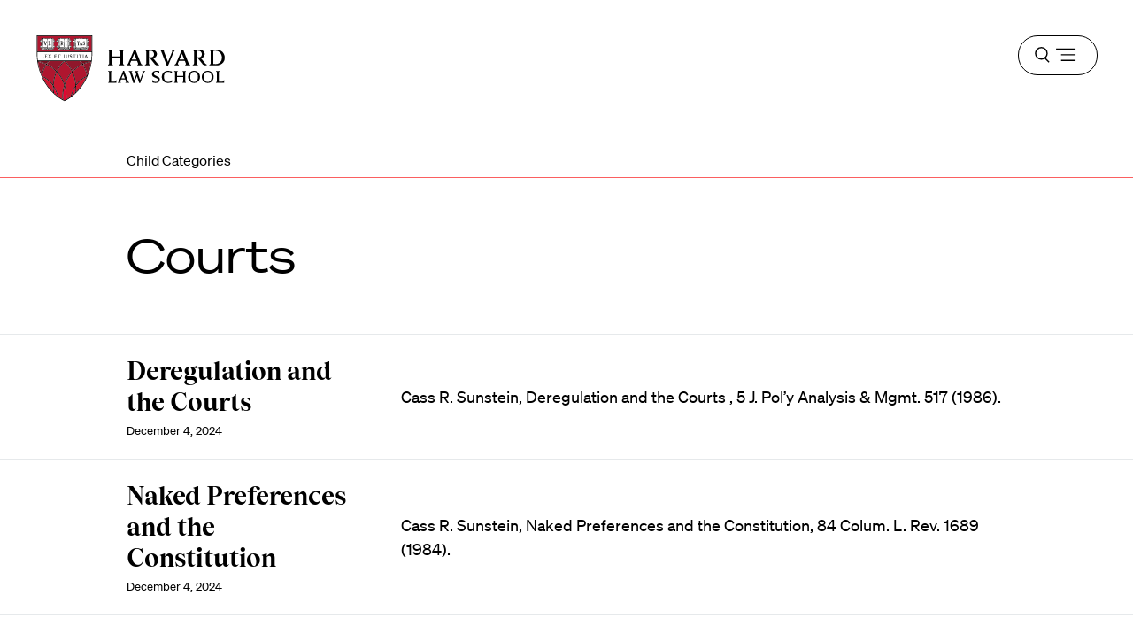

--- FILE ---
content_type: text/html; charset=UTF-8
request_url: https://hls.harvard.edu/hls_bibliography_child_category/courts/page/4/
body_size: 221194
content:





<!DOCTYPE html>
<html class="no-js" lang="en-us">

  <head>
  <meta charset="utf-8"/><script type="text/javascript">(window.NREUM||(NREUM={})).init={privacy:{cookies_enabled:true},ajax:{deny_list:["bam.nr-data.net"]},feature_flags:["soft_nav"],distributed_tracing:{enabled:true}};(window.NREUM||(NREUM={})).loader_config={agentID:"1134240525",accountID:"3605502",trustKey:"66686",xpid:"VwAHVFNTChABVFhTBQQAUlQA",licenseKey:"NRJS-867ec74bb04dc6c4946",applicationID:"1091257401",browserID:"1134240525"};;/*! For license information please see nr-loader-spa-1.302.0.min.js.LICENSE.txt */
(()=>{var e,t,r={384:(e,t,r)=>{"use strict";r.d(t,{NT:()=>a,US:()=>d,Zm:()=>s,bQ:()=>u,dV:()=>c,pV:()=>l});var n=r(6154),i=r(1863),o=r(1910);const a={beacon:"bam.nr-data.net",errorBeacon:"bam.nr-data.net"};function s(){return n.gm.NREUM||(n.gm.NREUM={}),void 0===n.gm.newrelic&&(n.gm.newrelic=n.gm.NREUM),n.gm.NREUM}function c(){let e=s();return e.o||(e.o={ST:n.gm.setTimeout,SI:n.gm.setImmediate||n.gm.setInterval,CT:n.gm.clearTimeout,XHR:n.gm.XMLHttpRequest,REQ:n.gm.Request,EV:n.gm.Event,PR:n.gm.Promise,MO:n.gm.MutationObserver,FETCH:n.gm.fetch,WS:n.gm.WebSocket},(0,o.i)(...Object.values(e.o))),e}function u(e,t){let r=s();r.initializedAgents??={},t.initializedAt={ms:(0,i.t)(),date:new Date},r.initializedAgents[e]=t}function d(e,t){s()[e]=t}function l(){return function(){let e=s();const t=e.info||{};e.info={beacon:a.beacon,errorBeacon:a.errorBeacon,...t}}(),function(){let e=s();const t=e.init||{};e.init={...t}}(),c(),function(){let e=s();const t=e.loader_config||{};e.loader_config={...t}}(),s()}},782:(e,t,r)=>{"use strict";r.d(t,{T:()=>n});const n=r(860).K7.pageViewTiming},860:(e,t,r)=>{"use strict";r.d(t,{$J:()=>d,K7:()=>c,P3:()=>u,XX:()=>i,Yy:()=>s,df:()=>o,qY:()=>n,v4:()=>a});const n="events",i="jserrors",o="browser/blobs",a="rum",s="browser/logs",c={ajax:"ajax",genericEvents:"generic_events",jserrors:i,logging:"logging",metrics:"metrics",pageAction:"page_action",pageViewEvent:"page_view_event",pageViewTiming:"page_view_timing",sessionReplay:"session_replay",sessionTrace:"session_trace",softNav:"soft_navigations",spa:"spa"},u={[c.pageViewEvent]:1,[c.pageViewTiming]:2,[c.metrics]:3,[c.jserrors]:4,[c.spa]:5,[c.ajax]:6,[c.sessionTrace]:7,[c.softNav]:8,[c.sessionReplay]:9,[c.logging]:10,[c.genericEvents]:11},d={[c.pageViewEvent]:a,[c.pageViewTiming]:n,[c.ajax]:n,[c.spa]:n,[c.softNav]:n,[c.metrics]:i,[c.jserrors]:i,[c.sessionTrace]:o,[c.sessionReplay]:o,[c.logging]:s,[c.genericEvents]:"ins"}},944:(e,t,r)=>{"use strict";r.d(t,{R:()=>i});var n=r(3241);function i(e,t){"function"==typeof console.debug&&(console.debug("New Relic Warning: https://github.com/newrelic/newrelic-browser-agent/blob/main/docs/warning-codes.md#".concat(e),t),(0,n.W)({agentIdentifier:null,drained:null,type:"data",name:"warn",feature:"warn",data:{code:e,secondary:t}}))}},993:(e,t,r)=>{"use strict";r.d(t,{A$:()=>o,ET:()=>a,TZ:()=>s,p_:()=>i});var n=r(860);const i={ERROR:"ERROR",WARN:"WARN",INFO:"INFO",DEBUG:"DEBUG",TRACE:"TRACE"},o={OFF:0,ERROR:1,WARN:2,INFO:3,DEBUG:4,TRACE:5},a="log",s=n.K7.logging},1687:(e,t,r)=>{"use strict";r.d(t,{Ak:()=>u,Ze:()=>f,x3:()=>d});var n=r(3241),i=r(7836),o=r(3606),a=r(860),s=r(2646);const c={};function u(e,t){const r={staged:!1,priority:a.P3[t]||0};l(e),c[e].get(t)||c[e].set(t,r)}function d(e,t){e&&c[e]&&(c[e].get(t)&&c[e].delete(t),p(e,t,!1),c[e].size&&h(e))}function l(e){if(!e)throw new Error("agentIdentifier required");c[e]||(c[e]=new Map)}function f(e="",t="feature",r=!1){if(l(e),!e||!c[e].get(t)||r)return p(e,t);c[e].get(t).staged=!0,h(e)}function h(e){const t=Array.from(c[e]);t.every(([e,t])=>t.staged)&&(t.sort((e,t)=>e[1].priority-t[1].priority),t.forEach(([t])=>{c[e].delete(t),p(e,t)}))}function p(e,t,r=!0){const a=e?i.ee.get(e):i.ee,c=o.i.handlers;if(!a.aborted&&a.backlog&&c){if((0,n.W)({agentIdentifier:e,type:"lifecycle",name:"drain",feature:t}),r){const e=a.backlog[t],r=c[t];if(r){for(let t=0;e&&t<e.length;++t)g(e[t],r);Object.entries(r).forEach(([e,t])=>{Object.values(t||{}).forEach(t=>{t[0]?.on&&t[0]?.context()instanceof s.y&&t[0].on(e,t[1])})})}}a.isolatedBacklog||delete c[t],a.backlog[t]=null,a.emit("drain-"+t,[])}}function g(e,t){var r=e[1];Object.values(t[r]||{}).forEach(t=>{var r=e[0];if(t[0]===r){var n=t[1],i=e[3],o=e[2];n.apply(i,o)}})}},1741:(e,t,r)=>{"use strict";r.d(t,{W:()=>o});var n=r(944),i=r(4261);class o{#e(e,...t){if(this[e]!==o.prototype[e])return this[e](...t);(0,n.R)(35,e)}addPageAction(e,t){return this.#e(i.hG,e,t)}register(e){return this.#e(i.eY,e)}recordCustomEvent(e,t){return this.#e(i.fF,e,t)}setPageViewName(e,t){return this.#e(i.Fw,e,t)}setCustomAttribute(e,t,r){return this.#e(i.cD,e,t,r)}noticeError(e,t){return this.#e(i.o5,e,t)}setUserId(e){return this.#e(i.Dl,e)}setApplicationVersion(e){return this.#e(i.nb,e)}setErrorHandler(e){return this.#e(i.bt,e)}addRelease(e,t){return this.#e(i.k6,e,t)}log(e,t){return this.#e(i.$9,e,t)}start(){return this.#e(i.d3)}finished(e){return this.#e(i.BL,e)}recordReplay(){return this.#e(i.CH)}pauseReplay(){return this.#e(i.Tb)}addToTrace(e){return this.#e(i.U2,e)}setCurrentRouteName(e){return this.#e(i.PA,e)}interaction(e){return this.#e(i.dT,e)}wrapLogger(e,t,r){return this.#e(i.Wb,e,t,r)}measure(e,t){return this.#e(i.V1,e,t)}}},1863:(e,t,r)=>{"use strict";function n(){return Math.floor(performance.now())}r.d(t,{t:()=>n})},1910:(e,t,r)=>{"use strict";r.d(t,{i:()=>o});var n=r(944);const i=new Map;function o(...e){return e.every(e=>{if(i.has(e))return i.get(e);const t="function"==typeof e&&e.toString().includes("[native code]");return t||(0,n.R)(64,e?.name||e?.toString()),i.set(e,t),t})}},2555:(e,t,r)=>{"use strict";r.d(t,{D:()=>s,f:()=>a});var n=r(384),i=r(8122);const o={beacon:n.NT.beacon,errorBeacon:n.NT.errorBeacon,licenseKey:void 0,applicationID:void 0,sa:void 0,queueTime:void 0,applicationTime:void 0,ttGuid:void 0,user:void 0,account:void 0,product:void 0,extra:void 0,jsAttributes:{},userAttributes:void 0,atts:void 0,transactionName:void 0,tNamePlain:void 0};function a(e){try{return!!e.licenseKey&&!!e.errorBeacon&&!!e.applicationID}catch(e){return!1}}const s=e=>(0,i.a)(e,o)},2614:(e,t,r)=>{"use strict";r.d(t,{BB:()=>a,H3:()=>n,g:()=>u,iL:()=>c,tS:()=>s,uh:()=>i,wk:()=>o});const n="NRBA",i="SESSION",o=144e5,a=18e5,s={STARTED:"session-started",PAUSE:"session-pause",RESET:"session-reset",RESUME:"session-resume",UPDATE:"session-update"},c={SAME_TAB:"same-tab",CROSS_TAB:"cross-tab"},u={OFF:0,FULL:1,ERROR:2}},2646:(e,t,r)=>{"use strict";r.d(t,{y:()=>n});class n{constructor(e){this.contextId=e}}},2843:(e,t,r)=>{"use strict";r.d(t,{u:()=>i});var n=r(3878);function i(e,t=!1,r,i){(0,n.DD)("visibilitychange",function(){if(t)return void("hidden"===document.visibilityState&&e());e(document.visibilityState)},r,i)}},3241:(e,t,r)=>{"use strict";r.d(t,{W:()=>o});var n=r(6154);const i="newrelic";function o(e={}){try{n.gm.dispatchEvent(new CustomEvent(i,{detail:e}))}catch(e){}}},3304:(e,t,r)=>{"use strict";r.d(t,{A:()=>o});var n=r(7836);const i=()=>{const e=new WeakSet;return(t,r)=>{if("object"==typeof r&&null!==r){if(e.has(r))return;e.add(r)}return r}};function o(e){try{return JSON.stringify(e,i())??""}catch(e){try{n.ee.emit("internal-error",[e])}catch(e){}return""}}},3333:(e,t,r)=>{"use strict";r.d(t,{$v:()=>d,TZ:()=>n,Xh:()=>c,Zp:()=>i,kd:()=>u,mq:()=>s,nf:()=>a,qN:()=>o});const n=r(860).K7.genericEvents,i=["auxclick","click","copy","keydown","paste","scrollend"],o=["focus","blur"],a=4,s=1e3,c=2e3,u=["PageAction","UserAction","BrowserPerformance"],d={RESOURCES:"experimental.resources",REGISTER:"register"}},3434:(e,t,r)=>{"use strict";r.d(t,{Jt:()=>o,YM:()=>u});var n=r(7836),i=r(5607);const o="nr@original:".concat(i.W),a=50;var s=Object.prototype.hasOwnProperty,c=!1;function u(e,t){return e||(e=n.ee),r.inPlace=function(e,t,n,i,o){n||(n="");const a="-"===n.charAt(0);for(let s=0;s<t.length;s++){const c=t[s],u=e[c];l(u)||(e[c]=r(u,a?c+n:n,i,c,o))}},r.flag=o,r;function r(t,r,n,c,u){return l(t)?t:(r||(r=""),nrWrapper[o]=t,function(e,t,r){if(Object.defineProperty&&Object.keys)try{return Object.keys(e).forEach(function(r){Object.defineProperty(t,r,{get:function(){return e[r]},set:function(t){return e[r]=t,t}})}),t}catch(e){d([e],r)}for(var n in e)s.call(e,n)&&(t[n]=e[n])}(t,nrWrapper,e),nrWrapper);function nrWrapper(){var o,s,l,f;let h;try{s=this,o=[...arguments],l="function"==typeof n?n(o,s):n||{}}catch(t){d([t,"",[o,s,c],l],e)}i(r+"start",[o,s,c],l,u);const p=performance.now();let g;try{return f=t.apply(s,o),g=performance.now(),f}catch(e){throw g=performance.now(),i(r+"err",[o,s,e],l,u),h=e,h}finally{const e=g-p,t={start:p,end:g,duration:e,isLongTask:e>=a,methodName:c,thrownError:h};t.isLongTask&&i("long-task",[t,s],l,u),i(r+"end",[o,s,f],l,u)}}}function i(r,n,i,o){if(!c||t){var a=c;c=!0;try{e.emit(r,n,i,t,o)}catch(t){d([t,r,n,i],e)}c=a}}}function d(e,t){t||(t=n.ee);try{t.emit("internal-error",e)}catch(e){}}function l(e){return!(e&&"function"==typeof e&&e.apply&&!e[o])}},3606:(e,t,r)=>{"use strict";r.d(t,{i:()=>o});var n=r(9908);o.on=a;var i=o.handlers={};function o(e,t,r,o){a(o||n.d,i,e,t,r)}function a(e,t,r,i,o){o||(o="feature"),e||(e=n.d);var a=t[o]=t[o]||{};(a[r]=a[r]||[]).push([e,i])}},3738:(e,t,r)=>{"use strict";r.d(t,{He:()=>i,Kp:()=>s,Lc:()=>u,Rz:()=>d,TZ:()=>n,bD:()=>o,d3:()=>a,jx:()=>l,sl:()=>f,uP:()=>c});const n=r(860).K7.sessionTrace,i="bstResource",o="resource",a="-start",s="-end",c="fn"+a,u="fn"+s,d="pushState",l=1e3,f=3e4},3785:(e,t,r)=>{"use strict";r.d(t,{R:()=>c,b:()=>u});var n=r(9908),i=r(1863),o=r(860),a=r(8154),s=r(993);function c(e,t,r={},c=s.p_.INFO,u,d=(0,i.t)()){(0,n.p)(a.xV,["API/logging/".concat(c.toLowerCase(),"/called")],void 0,o.K7.metrics,e),(0,n.p)(s.ET,[d,t,r,c,u],void 0,o.K7.logging,e)}function u(e){return"string"==typeof e&&Object.values(s.p_).some(t=>t===e.toUpperCase().trim())}},3878:(e,t,r)=>{"use strict";function n(e,t){return{capture:e,passive:!1,signal:t}}function i(e,t,r=!1,i){window.addEventListener(e,t,n(r,i))}function o(e,t,r=!1,i){document.addEventListener(e,t,n(r,i))}r.d(t,{DD:()=>o,jT:()=>n,sp:()=>i})},3962:(e,t,r)=>{"use strict";r.d(t,{AM:()=>a,O2:()=>l,OV:()=>o,Qu:()=>f,TZ:()=>c,ih:()=>h,pP:()=>s,t1:()=>d,tC:()=>i,wD:()=>u});var n=r(860);const i=["click","keydown","submit"],o="popstate",a="api",s="initialPageLoad",c=n.K7.softNav,u=5e3,d=500,l={INITIAL_PAGE_LOAD:"",ROUTE_CHANGE:1,UNSPECIFIED:2},f={INTERACTION:1,AJAX:2,CUSTOM_END:3,CUSTOM_TRACER:4},h={IP:"in progress",PF:"pending finish",FIN:"finished",CAN:"cancelled"}},4234:(e,t,r)=>{"use strict";r.d(t,{W:()=>o});var n=r(7836),i=r(1687);class o{constructor(e,t){this.agentIdentifier=e,this.ee=n.ee.get(e),this.featureName=t,this.blocked=!1}deregisterDrain(){(0,i.x3)(this.agentIdentifier,this.featureName)}}},4261:(e,t,r)=>{"use strict";r.d(t,{$9:()=>d,BL:()=>c,CH:()=>p,Dl:()=>R,Fw:()=>w,PA:()=>v,Pl:()=>n,Tb:()=>f,U2:()=>a,V1:()=>E,Wb:()=>T,bt:()=>y,cD:()=>b,d3:()=>x,dT:()=>u,eY:()=>g,fF:()=>h,hG:()=>o,hw:()=>i,k6:()=>s,nb:()=>m,o5:()=>l});const n="api-",i=n+"ixn-",o="addPageAction",a="addToTrace",s="addRelease",c="finished",u="interaction",d="log",l="noticeError",f="pauseReplay",h="recordCustomEvent",p="recordReplay",g="register",m="setApplicationVersion",v="setCurrentRouteName",b="setCustomAttribute",y="setErrorHandler",w="setPageViewName",R="setUserId",x="start",T="wrapLogger",E="measure"},4387:(e,t,r)=>{"use strict";function n(e={}){return!(!e.id||!e.name)}function i(e,t){if(2!==t?.harvestEndpointVersion)return{};const r=t.agentRef.runtime.appMetadata.agents[0].entityGuid;return n(e)?{"mfe.id":e.id,"mfe.name":e.name,eventSource:"MicroFrontendBrowserAgent","parent.id":r}:{"entity.guid":r,appId:t.agentRef.info.applicationID}}r.d(t,{U:()=>i,c:()=>n})},5205:(e,t,r)=>{"use strict";r.d(t,{j:()=>_});var n=r(384),i=r(1741);var o=r(2555),a=r(3333);const s=e=>{if(!e||"string"!=typeof e)return!1;try{document.createDocumentFragment().querySelector(e)}catch{return!1}return!0};var c=r(2614),u=r(944),d=r(8122);const l="[data-nr-mask]",f=e=>(0,d.a)(e,(()=>{const e={feature_flags:[],experimental:{allow_registered_children:!1,resources:!1},mask_selector:"*",block_selector:"[data-nr-block]",mask_input_options:{color:!1,date:!1,"datetime-local":!1,email:!1,month:!1,number:!1,range:!1,search:!1,tel:!1,text:!1,time:!1,url:!1,week:!1,textarea:!1,select:!1,password:!0}};return{ajax:{deny_list:void 0,block_internal:!0,enabled:!0,autoStart:!0},api:{get allow_registered_children(){return e.feature_flags.includes(a.$v.REGISTER)||e.experimental.allow_registered_children},set allow_registered_children(t){e.experimental.allow_registered_children=t},duplicate_registered_data:!1},distributed_tracing:{enabled:void 0,exclude_newrelic_header:void 0,cors_use_newrelic_header:void 0,cors_use_tracecontext_headers:void 0,allowed_origins:void 0},get feature_flags(){return e.feature_flags},set feature_flags(t){e.feature_flags=t},generic_events:{enabled:!0,autoStart:!0},harvest:{interval:30},jserrors:{enabled:!0,autoStart:!0},logging:{enabled:!0,autoStart:!0},metrics:{enabled:!0,autoStart:!0},obfuscate:void 0,page_action:{enabled:!0},page_view_event:{enabled:!0,autoStart:!0},page_view_timing:{enabled:!0,autoStart:!0},performance:{capture_marks:!1,capture_measures:!1,capture_detail:!0,resources:{get enabled(){return e.feature_flags.includes(a.$v.RESOURCES)||e.experimental.resources},set enabled(t){e.experimental.resources=t},asset_types:[],first_party_domains:[],ignore_newrelic:!0}},privacy:{cookies_enabled:!0},proxy:{assets:void 0,beacon:void 0},session:{expiresMs:c.wk,inactiveMs:c.BB},session_replay:{autoStart:!0,enabled:!1,preload:!1,sampling_rate:10,error_sampling_rate:100,collect_fonts:!1,inline_images:!1,fix_stylesheets:!0,mask_all_inputs:!0,get mask_text_selector(){return e.mask_selector},set mask_text_selector(t){s(t)?e.mask_selector="".concat(t,",").concat(l):""===t||null===t?e.mask_selector=l:(0,u.R)(5,t)},get block_class(){return"nr-block"},get ignore_class(){return"nr-ignore"},get mask_text_class(){return"nr-mask"},get block_selector(){return e.block_selector},set block_selector(t){s(t)?e.block_selector+=",".concat(t):""!==t&&(0,u.R)(6,t)},get mask_input_options(){return e.mask_input_options},set mask_input_options(t){t&&"object"==typeof t?e.mask_input_options={...t,password:!0}:(0,u.R)(7,t)}},session_trace:{enabled:!0,autoStart:!0},soft_navigations:{enabled:!0,autoStart:!0},spa:{enabled:!0,autoStart:!0},ssl:void 0,user_actions:{enabled:!0,elementAttributes:["id","className","tagName","type"]}}})());var h=r(6154),p=r(9324);let g=0;const m={buildEnv:p.F3,distMethod:p.Xs,version:p.xv,originTime:h.WN},v={appMetadata:{},customTransaction:void 0,denyList:void 0,disabled:!1,harvester:void 0,isolatedBacklog:!1,isRecording:!1,loaderType:void 0,maxBytes:3e4,obfuscator:void 0,onerror:void 0,ptid:void 0,releaseIds:{},session:void 0,timeKeeper:void 0,registeredEntities:[],jsAttributesMetadata:{bytes:0},get harvestCount(){return++g}},b=e=>{const t=(0,d.a)(e,v),r=Object.keys(m).reduce((e,t)=>(e[t]={value:m[t],writable:!1,configurable:!0,enumerable:!0},e),{});return Object.defineProperties(t,r)};var y=r(5701);const w=e=>{const t=e.startsWith("http");e+="/",r.p=t?e:"https://"+e};var R=r(7836),x=r(3241);const T={accountID:void 0,trustKey:void 0,agentID:void 0,licenseKey:void 0,applicationID:void 0,xpid:void 0},E=e=>(0,d.a)(e,T),A=new Set;function _(e,t={},r,a){let{init:s,info:c,loader_config:u,runtime:d={},exposed:l=!0}=t;if(!c){const e=(0,n.pV)();s=e.init,c=e.info,u=e.loader_config}e.init=f(s||{}),e.loader_config=E(u||{}),c.jsAttributes??={},h.bv&&(c.jsAttributes.isWorker=!0),e.info=(0,o.D)(c);const p=e.init,g=[c.beacon,c.errorBeacon];A.has(e.agentIdentifier)||(p.proxy.assets&&(w(p.proxy.assets),g.push(p.proxy.assets)),p.proxy.beacon&&g.push(p.proxy.beacon),e.beacons=[...g],function(e){const t=(0,n.pV)();Object.getOwnPropertyNames(i.W.prototype).forEach(r=>{const n=i.W.prototype[r];if("function"!=typeof n||"constructor"===n)return;let o=t[r];e[r]&&!1!==e.exposed&&"micro-agent"!==e.runtime?.loaderType&&(t[r]=(...t)=>{const n=e[r](...t);return o?o(...t):n})})}(e),(0,n.US)("activatedFeatures",y.B),e.runSoftNavOverSpa&&=!0===p.soft_navigations.enabled&&p.feature_flags.includes("soft_nav")),d.denyList=[...p.ajax.deny_list||[],...p.ajax.block_internal?g:[]],d.ptid=e.agentIdentifier,d.loaderType=r,e.runtime=b(d),A.has(e.agentIdentifier)||(e.ee=R.ee.get(e.agentIdentifier),e.exposed=l,(0,x.W)({agentIdentifier:e.agentIdentifier,drained:!!y.B?.[e.agentIdentifier],type:"lifecycle",name:"initialize",feature:void 0,data:e.config})),A.add(e.agentIdentifier)}},5270:(e,t,r)=>{"use strict";r.d(t,{Aw:()=>a,SR:()=>o,rF:()=>s});var n=r(384),i=r(7767);function o(e){return!!(0,n.dV)().o.MO&&(0,i.V)(e)&&!0===e?.session_trace.enabled}function a(e){return!0===e?.session_replay.preload&&o(e)}function s(e,t){try{if("string"==typeof t?.type){if("password"===t.type.toLowerCase())return"*".repeat(e?.length||0);if(void 0!==t?.dataset?.nrUnmask||t?.classList?.contains("nr-unmask"))return e}}catch(e){}return"string"==typeof e?e.replace(/[\S]/g,"*"):"*".repeat(e?.length||0)}},5289:(e,t,r)=>{"use strict";r.d(t,{GG:()=>o,Qr:()=>s,sB:()=>a});var n=r(3878);function i(){return"undefined"==typeof document||"complete"===document.readyState}function o(e,t){if(i())return e();(0,n.sp)("load",e,t)}function a(e){if(i())return e();(0,n.DD)("DOMContentLoaded",e)}function s(e){if(i())return e();(0,n.sp)("popstate",e)}},5607:(e,t,r)=>{"use strict";r.d(t,{W:()=>n});const n=(0,r(9566).bz)()},5701:(e,t,r)=>{"use strict";r.d(t,{B:()=>o,t:()=>a});var n=r(3241);const i=new Set,o={};function a(e,t){const r=t.agentIdentifier;o[r]??={},e&&"object"==typeof e&&(i.has(r)||(t.ee.emit("rumresp",[e]),o[r]=e,i.add(r),(0,n.W)({agentIdentifier:r,loaded:!0,drained:!0,type:"lifecycle",name:"load",feature:void 0,data:e})))}},6154:(e,t,r)=>{"use strict";r.d(t,{A4:()=>s,OF:()=>d,RI:()=>i,WN:()=>h,bv:()=>o,gm:()=>a,lR:()=>f,m:()=>u,mw:()=>c,sb:()=>l});var n=r(1863);const i="undefined"!=typeof window&&!!window.document,o="undefined"!=typeof WorkerGlobalScope&&("undefined"!=typeof self&&self instanceof WorkerGlobalScope&&self.navigator instanceof WorkerNavigator||"undefined"!=typeof globalThis&&globalThis instanceof WorkerGlobalScope&&globalThis.navigator instanceof WorkerNavigator),a=i?window:"undefined"!=typeof WorkerGlobalScope&&("undefined"!=typeof self&&self instanceof WorkerGlobalScope&&self||"undefined"!=typeof globalThis&&globalThis instanceof WorkerGlobalScope&&globalThis),s="complete"===a?.document?.readyState,c=Boolean("hidden"===a?.document?.visibilityState),u=""+a?.location,d=/iPad|iPhone|iPod/.test(a.navigator?.userAgent),l=d&&"undefined"==typeof SharedWorker,f=(()=>{const e=a.navigator?.userAgent?.match(/Firefox[/\s](\d+\.\d+)/);return Array.isArray(e)&&e.length>=2?+e[1]:0})(),h=Date.now()-(0,n.t)()},6344:(e,t,r)=>{"use strict";r.d(t,{BB:()=>d,G4:()=>o,Qb:()=>l,TZ:()=>i,Ug:()=>a,_s:()=>s,bc:()=>u,yP:()=>c});var n=r(2614);const i=r(860).K7.sessionReplay,o={RECORD:"recordReplay",PAUSE:"pauseReplay",ERROR_DURING_REPLAY:"errorDuringReplay"},a=.12,s={DomContentLoaded:0,Load:1,FullSnapshot:2,IncrementalSnapshot:3,Meta:4,Custom:5},c={[n.g.ERROR]:15e3,[n.g.FULL]:3e5,[n.g.OFF]:0},u={RESET:{message:"Session was reset",sm:"Reset"},IMPORT:{message:"Recorder failed to import",sm:"Import"},TOO_MANY:{message:"429: Too Many Requests",sm:"Too-Many"},TOO_BIG:{message:"Payload was too large",sm:"Too-Big"},CROSS_TAB:{message:"Session Entity was set to OFF on another tab",sm:"Cross-Tab"},ENTITLEMENTS:{message:"Session Replay is not allowed and will not be started",sm:"Entitlement"}},d=5e3,l={API:"api",RESUME:"resume",SWITCH_TO_FULL:"switchToFull",INITIALIZE:"initialize",PRELOAD:"preload"}},6389:(e,t,r)=>{"use strict";function n(e,t=500,r={}){const n=r?.leading||!1;let i;return(...r)=>{n&&void 0===i&&(e.apply(this,r),i=setTimeout(()=>{i=clearTimeout(i)},t)),n||(clearTimeout(i),i=setTimeout(()=>{e.apply(this,r)},t))}}function i(e){let t=!1;return(...r)=>{t||(t=!0,e.apply(this,r))}}r.d(t,{J:()=>i,s:()=>n})},6630:(e,t,r)=>{"use strict";r.d(t,{T:()=>n});const n=r(860).K7.pageViewEvent},6774:(e,t,r)=>{"use strict";r.d(t,{T:()=>n});const n=r(860).K7.jserrors},7295:(e,t,r)=>{"use strict";r.d(t,{Xv:()=>a,gX:()=>i,iW:()=>o});var n=[];function i(e){if(!e||o(e))return!1;if(0===n.length)return!0;for(var t=0;t<n.length;t++){var r=n[t];if("*"===r.hostname)return!1;if(s(r.hostname,e.hostname)&&c(r.pathname,e.pathname))return!1}return!0}function o(e){return void 0===e.hostname}function a(e){if(n=[],e&&e.length)for(var t=0;t<e.length;t++){let r=e[t];if(!r)continue;0===r.indexOf("http://")?r=r.substring(7):0===r.indexOf("https://")&&(r=r.substring(8));const i=r.indexOf("/");let o,a;i>0?(o=r.substring(0,i),a=r.substring(i)):(o=r,a="");let[s]=o.split(":");n.push({hostname:s,pathname:a})}}function s(e,t){return!(e.length>t.length)&&t.indexOf(e)===t.length-e.length}function c(e,t){return 0===e.indexOf("/")&&(e=e.substring(1)),0===t.indexOf("/")&&(t=t.substring(1)),""===e||e===t}},7378:(e,t,r)=>{"use strict";r.d(t,{$p:()=>x,BR:()=>b,Kp:()=>R,L3:()=>y,Lc:()=>c,NC:()=>o,SG:()=>d,TZ:()=>i,U6:()=>p,UT:()=>m,d3:()=>w,dT:()=>f,e5:()=>E,gx:()=>v,l9:()=>l,oW:()=>h,op:()=>g,rw:()=>u,tH:()=>A,uP:()=>s,wW:()=>T,xq:()=>a});var n=r(384);const i=r(860).K7.spa,o=["click","submit","keypress","keydown","keyup","change"],a=999,s="fn-start",c="fn-end",u="cb-start",d="api-ixn-",l="remaining",f="interaction",h="spaNode",p="jsonpNode",g="fetch-start",m="fetch-done",v="fetch-body-",b="jsonp-end",y=(0,n.dV)().o.ST,w="-start",R="-end",x="-body",T="cb"+R,E="jsTime",A="fetch"},7485:(e,t,r)=>{"use strict";r.d(t,{D:()=>i});var n=r(6154);function i(e){if(0===(e||"").indexOf("data:"))return{protocol:"data"};try{const t=new URL(e,location.href),r={port:t.port,hostname:t.hostname,pathname:t.pathname,search:t.search,protocol:t.protocol.slice(0,t.protocol.indexOf(":")),sameOrigin:t.protocol===n.gm?.location?.protocol&&t.host===n.gm?.location?.host};return r.port&&""!==r.port||("http:"===t.protocol&&(r.port="80"),"https:"===t.protocol&&(r.port="443")),r.pathname&&""!==r.pathname?r.pathname.startsWith("/")||(r.pathname="/".concat(r.pathname)):r.pathname="/",r}catch(e){return{}}}},7699:(e,t,r)=>{"use strict";r.d(t,{It:()=>o,KC:()=>s,No:()=>i,qh:()=>a});var n=r(860);const i=16e3,o=1e6,a="SESSION_ERROR",s={[n.K7.logging]:!0,[n.K7.genericEvents]:!1,[n.K7.jserrors]:!1,[n.K7.ajax]:!1}},7767:(e,t,r)=>{"use strict";r.d(t,{V:()=>i});var n=r(6154);const i=e=>n.RI&&!0===e?.privacy.cookies_enabled},7836:(e,t,r)=>{"use strict";r.d(t,{P:()=>s,ee:()=>c});var n=r(384),i=r(8990),o=r(2646),a=r(5607);const s="nr@context:".concat(a.W),c=function e(t,r){var n={},a={},d={},l=!1;try{l=16===r.length&&u.initializedAgents?.[r]?.runtime.isolatedBacklog}catch(e){}var f={on:p,addEventListener:p,removeEventListener:function(e,t){var r=n[e];if(!r)return;for(var i=0;i<r.length;i++)r[i]===t&&r.splice(i,1)},emit:function(e,r,n,i,o){!1!==o&&(o=!0);if(c.aborted&&!i)return;t&&o&&t.emit(e,r,n);var s=h(n);g(e).forEach(e=>{e.apply(s,r)});var u=v()[a[e]];u&&u.push([f,e,r,s]);return s},get:m,listeners:g,context:h,buffer:function(e,t){const r=v();if(t=t||"feature",f.aborted)return;Object.entries(e||{}).forEach(([e,n])=>{a[n]=t,t in r||(r[t]=[])})},abort:function(){f._aborted=!0,Object.keys(f.backlog).forEach(e=>{delete f.backlog[e]})},isBuffering:function(e){return!!v()[a[e]]},debugId:r,backlog:l?{}:t&&"object"==typeof t.backlog?t.backlog:{},isolatedBacklog:l};return Object.defineProperty(f,"aborted",{get:()=>{let e=f._aborted||!1;return e||(t&&(e=t.aborted),e)}}),f;function h(e){return e&&e instanceof o.y?e:e?(0,i.I)(e,s,()=>new o.y(s)):new o.y(s)}function p(e,t){n[e]=g(e).concat(t)}function g(e){return n[e]||[]}function m(t){return d[t]=d[t]||e(f,t)}function v(){return f.backlog}}(void 0,"globalEE"),u=(0,n.Zm)();u.ee||(u.ee=c)},8122:(e,t,r)=>{"use strict";r.d(t,{a:()=>i});var n=r(944);function i(e,t){try{if(!e||"object"!=typeof e)return(0,n.R)(3);if(!t||"object"!=typeof t)return(0,n.R)(4);const r=Object.create(Object.getPrototypeOf(t),Object.getOwnPropertyDescriptors(t)),o=0===Object.keys(r).length?e:r;for(let a in o)if(void 0!==e[a])try{if(null===e[a]){r[a]=null;continue}Array.isArray(e[a])&&Array.isArray(t[a])?r[a]=Array.from(new Set([...e[a],...t[a]])):"object"==typeof e[a]&&"object"==typeof t[a]?r[a]=i(e[a],t[a]):r[a]=e[a]}catch(e){r[a]||(0,n.R)(1,e)}return r}catch(e){(0,n.R)(2,e)}}},8139:(e,t,r)=>{"use strict";r.d(t,{u:()=>f});var n=r(7836),i=r(3434),o=r(8990),a=r(6154);const s={},c=a.gm.XMLHttpRequest,u="addEventListener",d="removeEventListener",l="nr@wrapped:".concat(n.P);function f(e){var t=function(e){return(e||n.ee).get("events")}(e);if(s[t.debugId]++)return t;s[t.debugId]=1;var r=(0,i.YM)(t,!0);function f(e){r.inPlace(e,[u,d],"-",p)}function p(e,t){return e[1]}return"getPrototypeOf"in Object&&(a.RI&&h(document,f),c&&h(c.prototype,f),h(a.gm,f)),t.on(u+"-start",function(e,t){var n=e[1];if(null!==n&&("function"==typeof n||"object"==typeof n)&&"newrelic"!==e[0]){var i=(0,o.I)(n,l,function(){var e={object:function(){if("function"!=typeof n.handleEvent)return;return n.handleEvent.apply(n,arguments)},function:n}[typeof n];return e?r(e,"fn-",null,e.name||"anonymous"):n});this.wrapped=e[1]=i}}),t.on(d+"-start",function(e){e[1]=this.wrapped||e[1]}),t}function h(e,t,...r){let n=e;for(;"object"==typeof n&&!Object.prototype.hasOwnProperty.call(n,u);)n=Object.getPrototypeOf(n);n&&t(n,...r)}},8154:(e,t,r)=>{"use strict";r.d(t,{z_:()=>o,XG:()=>s,TZ:()=>n,rs:()=>i,xV:()=>a});r(6154),r(9566),r(384);const n=r(860).K7.metrics,i="sm",o="cm",a="storeSupportabilityMetrics",s="storeEventMetrics"},8374:(e,t,r)=>{r.nc=(()=>{try{return document?.currentScript?.nonce}catch(e){}return""})()},8990:(e,t,r)=>{"use strict";r.d(t,{I:()=>i});var n=Object.prototype.hasOwnProperty;function i(e,t,r){if(n.call(e,t))return e[t];var i=r();if(Object.defineProperty&&Object.keys)try{return Object.defineProperty(e,t,{value:i,writable:!0,enumerable:!1}),i}catch(e){}return e[t]=i,i}},9300:(e,t,r)=>{"use strict";r.d(t,{T:()=>n});const n=r(860).K7.ajax},9324:(e,t,r)=>{"use strict";r.d(t,{AJ:()=>a,F3:()=>i,Xs:()=>o,Yq:()=>s,xv:()=>n});const n="1.302.0",i="PROD",o="CDN",a="@newrelic/rrweb",s="1.0.1"},9566:(e,t,r)=>{"use strict";r.d(t,{LA:()=>s,ZF:()=>c,bz:()=>a,el:()=>u});var n=r(6154);const i="xxxxxxxx-xxxx-4xxx-yxxx-xxxxxxxxxxxx";function o(e,t){return e?15&e[t]:16*Math.random()|0}function a(){const e=n.gm?.crypto||n.gm?.msCrypto;let t,r=0;return e&&e.getRandomValues&&(t=e.getRandomValues(new Uint8Array(30))),i.split("").map(e=>"x"===e?o(t,r++).toString(16):"y"===e?(3&o()|8).toString(16):e).join("")}function s(e){const t=n.gm?.crypto||n.gm?.msCrypto;let r,i=0;t&&t.getRandomValues&&(r=t.getRandomValues(new Uint8Array(e)));const a=[];for(var s=0;s<e;s++)a.push(o(r,i++).toString(16));return a.join("")}function c(){return s(16)}function u(){return s(32)}},9908:(e,t,r)=>{"use strict";r.d(t,{d:()=>n,p:()=>i});var n=r(7836).ee.get("handle");function i(e,t,r,i,o){o?(o.buffer([e],i),o.emit(e,t,r)):(n.buffer([e],i),n.emit(e,t,r))}}},n={};function i(e){var t=n[e];if(void 0!==t)return t.exports;var o=n[e]={exports:{}};return r[e](o,o.exports,i),o.exports}i.m=r,i.d=(e,t)=>{for(var r in t)i.o(t,r)&&!i.o(e,r)&&Object.defineProperty(e,r,{enumerable:!0,get:t[r]})},i.f={},i.e=e=>Promise.all(Object.keys(i.f).reduce((t,r)=>(i.f[r](e,t),t),[])),i.u=e=>({212:"nr-spa-compressor",249:"nr-spa-recorder",478:"nr-spa"}[e]+"-1.302.0.min.js"),i.o=(e,t)=>Object.prototype.hasOwnProperty.call(e,t),e={},t="NRBA-1.302.0.PROD:",i.l=(r,n,o,a)=>{if(e[r])e[r].push(n);else{var s,c;if(void 0!==o)for(var u=document.getElementsByTagName("script"),d=0;d<u.length;d++){var l=u[d];if(l.getAttribute("src")==r||l.getAttribute("data-webpack")==t+o){s=l;break}}if(!s){c=!0;var f={478:"sha512-et4eqFkcD6+Z71h33KYPiiAOMr5fyZ1HImNOrGswghuDrKIj7niWOwg3RWg+8TpTcZ0yzzll8oYNDiAX1WXraw==",249:"sha512-m/7InETzWcM0kCLJfqT/2vmV1Zs98JekxGeUcmQe9kauyn31VeP+2xJH+qt156WKCOLL7p503ATnehElqw1gnQ==",212:"sha512-Ed30EgOV4akpDvOaqpf/6nP9OreWlwun3X9xxl+erWeEjX64VUNxzVFPixvdU+WbzLtJS9S8j8phFbfXxEyvJg=="};(s=document.createElement("script")).charset="utf-8",i.nc&&s.setAttribute("nonce",i.nc),s.setAttribute("data-webpack",t+o),s.src=r,0!==s.src.indexOf(window.location.origin+"/")&&(s.crossOrigin="anonymous"),f[a]&&(s.integrity=f[a])}e[r]=[n];var h=(t,n)=>{s.onerror=s.onload=null,clearTimeout(p);var i=e[r];if(delete e[r],s.parentNode&&s.parentNode.removeChild(s),i&&i.forEach(e=>e(n)),t)return t(n)},p=setTimeout(h.bind(null,void 0,{type:"timeout",target:s}),12e4);s.onerror=h.bind(null,s.onerror),s.onload=h.bind(null,s.onload),c&&document.head.appendChild(s)}},i.r=e=>{"undefined"!=typeof Symbol&&Symbol.toStringTag&&Object.defineProperty(e,Symbol.toStringTag,{value:"Module"}),Object.defineProperty(e,"__esModule",{value:!0})},i.p="https://js-agent.newrelic.com/",(()=>{var e={38:0,788:0};i.f.j=(t,r)=>{var n=i.o(e,t)?e[t]:void 0;if(0!==n)if(n)r.push(n[2]);else{var o=new Promise((r,i)=>n=e[t]=[r,i]);r.push(n[2]=o);var a=i.p+i.u(t),s=new Error;i.l(a,r=>{if(i.o(e,t)&&(0!==(n=e[t])&&(e[t]=void 0),n)){var o=r&&("load"===r.type?"missing":r.type),a=r&&r.target&&r.target.src;s.message="Loading chunk "+t+" failed.\n("+o+": "+a+")",s.name="ChunkLoadError",s.type=o,s.request=a,n[1](s)}},"chunk-"+t,t)}};var t=(t,r)=>{var n,o,[a,s,c]=r,u=0;if(a.some(t=>0!==e[t])){for(n in s)i.o(s,n)&&(i.m[n]=s[n]);if(c)c(i)}for(t&&t(r);u<a.length;u++)o=a[u],i.o(e,o)&&e[o]&&e[o][0](),e[o]=0},r=self["webpackChunk:NRBA-1.302.0.PROD"]=self["webpackChunk:NRBA-1.302.0.PROD"]||[];r.forEach(t.bind(null,0)),r.push=t.bind(null,r.push.bind(r))})(),(()=>{"use strict";i(8374);var e=i(9566),t=i(1741);class r extends t.W{agentIdentifier=(0,e.LA)(16)}var n=i(860);const o=Object.values(n.K7);var a=i(5205);var s=i(9908),c=i(1863),u=i(4261),d=i(3241),l=i(944),f=i(5701),h=i(8154);function p(e,t,i,o){const a=o||i;!a||a[e]&&a[e]!==r.prototype[e]||(a[e]=function(){(0,s.p)(h.xV,["API/"+e+"/called"],void 0,n.K7.metrics,i.ee),(0,d.W)({agentIdentifier:i.agentIdentifier,drained:!!f.B?.[i.agentIdentifier],type:"data",name:"api",feature:u.Pl+e,data:{}});try{return t.apply(this,arguments)}catch(e){(0,l.R)(23,e)}})}function g(e,t,r,n,i){const o=e.info;null===r?delete o.jsAttributes[t]:o.jsAttributes[t]=r,(i||null===r)&&(0,s.p)(u.Pl+n,[(0,c.t)(),t,r],void 0,"session",e.ee)}var m=i(1687),v=i(4234),b=i(5289),y=i(6154),w=i(5270),R=i(7767),x=i(6389),T=i(7699);class E extends v.W{constructor(e,t){super(e.agentIdentifier,t),this.agentRef=e,this.abortHandler=void 0,this.featAggregate=void 0,this.onAggregateImported=void 0,this.deferred=Promise.resolve(),!1===e.init[this.featureName].autoStart?this.deferred=new Promise((t,r)=>{this.ee.on("manual-start-all",(0,x.J)(()=>{(0,m.Ak)(e.agentIdentifier,this.featureName),t()}))}):(0,m.Ak)(e.agentIdentifier,t)}importAggregator(e,t,r={}){if(this.featAggregate)return;let n;this.onAggregateImported=new Promise(e=>{n=e});const o=async()=>{let o;await this.deferred;try{if((0,R.V)(e.init)){const{setupAgentSession:t}=await i.e(478).then(i.bind(i,8766));o=t(e)}}catch(e){(0,l.R)(20,e),this.ee.emit("internal-error",[e]),(0,s.p)(T.qh,[e],void 0,this.featureName,this.ee)}try{if(!this.#t(this.featureName,o,e.init))return(0,m.Ze)(this.agentIdentifier,this.featureName),void n(!1);const{Aggregate:i}=await t();this.featAggregate=new i(e,r),e.runtime.harvester.initializedAggregates.push(this.featAggregate),n(!0)}catch(e){(0,l.R)(34,e),this.abortHandler?.(),(0,m.Ze)(this.agentIdentifier,this.featureName,!0),n(!1),this.ee&&this.ee.abort()}};y.RI?(0,b.GG)(()=>o(),!0):o()}#t(e,t,r){if(this.blocked)return!1;switch(e){case n.K7.sessionReplay:return(0,w.SR)(r)&&!!t;case n.K7.sessionTrace:return!!t;default:return!0}}}var A=i(6630),_=i(2614);class S extends E{static featureName=A.T;constructor(e){var t;super(e,A.T),this.setupInspectionEvents(e.agentIdentifier),t=e,p(u.Fw,function(e,r){"string"==typeof e&&("/"!==e.charAt(0)&&(e="/"+e),t.runtime.customTransaction=(r||"http://custom.transaction")+e,(0,s.p)(u.Pl+u.Fw,[(0,c.t)()],void 0,void 0,t.ee))},t),this.ee.on("api-send-rum",(e,t)=>(0,s.p)("send-rum",[e,t],void 0,this.featureName,this.ee)),this.importAggregator(e,()=>i.e(478).then(i.bind(i,1983)))}setupInspectionEvents(e){const t=(t,r)=>{t&&(0,d.W)({agentIdentifier:e,timeStamp:t.timeStamp,loaded:"complete"===t.target.readyState,type:"window",name:r,data:t.target.location+""})};(0,b.sB)(e=>{t(e,"DOMContentLoaded")}),(0,b.GG)(e=>{t(e,"load")}),(0,b.Qr)(e=>{t(e,"navigate")}),this.ee.on(_.tS.UPDATE,(t,r)=>{(0,d.W)({agentIdentifier:e,type:"lifecycle",name:"session",data:r})})}}var O=i(384);var N=i(2843),I=i(3878),P=i(782);class j extends E{static featureName=P.T;constructor(e){super(e,P.T),y.RI&&((0,N.u)(()=>(0,s.p)("docHidden",[(0,c.t)()],void 0,P.T,this.ee),!0),(0,I.sp)("pagehide",()=>(0,s.p)("winPagehide",[(0,c.t)()],void 0,P.T,this.ee)),this.importAggregator(e,()=>i.e(478).then(i.bind(i,9917))))}}class k extends E{static featureName=h.TZ;constructor(e){super(e,h.TZ),y.RI&&document.addEventListener("securitypolicyviolation",e=>{(0,s.p)(h.xV,["Generic/CSPViolation/Detected"],void 0,this.featureName,this.ee)}),this.importAggregator(e,()=>i.e(478).then(i.bind(i,6555)))}}var C=i(6774),L=i(3304);class H{constructor(e,t,r,n,i){this.name="UncaughtError",this.message="string"==typeof e?e:(0,L.A)(e),this.sourceURL=t,this.line=r,this.column=n,this.__newrelic=i}}function M(e){return U(e)?e:new H(void 0!==e?.message?e.message:e,e?.filename||e?.sourceURL,e?.lineno||e?.line,e?.colno||e?.col,e?.__newrelic,e?.cause)}function K(e){const t="Unhandled Promise Rejection: ";if(!e?.reason)return;if(U(e.reason)){try{e.reason.message.startsWith(t)||(e.reason.message=t+e.reason.message)}catch(e){}return M(e.reason)}const r=M(e.reason);return(r.message||"").startsWith(t)||(r.message=t+r.message),r}function D(e){if(e.error instanceof SyntaxError&&!/:\d+$/.test(e.error.stack?.trim())){const t=new H(e.message,e.filename,e.lineno,e.colno,e.error.__newrelic,e.cause);return t.name=SyntaxError.name,t}return U(e.error)?e.error:M(e)}function U(e){return e instanceof Error&&!!e.stack}function F(e,t,r,i,o=(0,c.t)()){"string"==typeof e&&(e=new Error(e)),(0,s.p)("err",[e,o,!1,t,r.runtime.isRecording,void 0,i],void 0,n.K7.jserrors,r.ee),(0,s.p)("uaErr",[],void 0,n.K7.genericEvents,r.ee)}var W=i(4387),B=i(993),V=i(3785);function G(e,{customAttributes:t={},level:r=B.p_.INFO}={},n,i,o=(0,c.t)()){(0,V.R)(n.ee,e,t,r,i,o)}function z(e,t,r,i,o=(0,c.t)()){(0,s.p)(u.Pl+u.hG,[o,e,t,i],void 0,n.K7.genericEvents,r.ee)}function Z(e){p(u.eY,function(t){return function(e,t){const r={};(0,l.R)(54,"newrelic.register"),t||={},t.licenseKey||=e.info.licenseKey,t.blocked=!1;let i=()=>{};const o=e.runtime.registeredEntities,a=o.find(({metadata:{target:{id:e,name:r}}})=>e===t.id);if(a)return a.metadata.target.name!==t.name&&(a.metadata.target.name=t.name),a;const u=e=>{t.blocked=!0,i=e};e.init.api.allow_registered_children||u((0,x.J)(()=>(0,l.R)(55)));(0,W.c)(t)||u((0,x.J)(()=>(0,l.R)(48,t)));const d={addPageAction:(n,i={})=>g(z,[n,{...r,...i},e],t),log:(n,i={})=>g(G,[n,{...i,customAttributes:{...r,...i.customAttributes||{}}},e],t),noticeError:(n,i={})=>g(F,[n,{...r,...i},e],t),setApplicationVersion:e=>p("application.version",e),setCustomAttribute:(e,t)=>p(e,t),setUserId:e=>p("enduser.id",e),metadata:{customAttributes:r,target:t}},f=()=>(t.blocked&&i(),t.blocked);f()||o.push(d);const p=(e,t)=>{f()||(r[e]=t)},g=(t,r,i)=>{if(f())return;const o=(0,c.t)();(0,s.p)(h.xV,["API/register/".concat(t.name,"/called")],void 0,n.K7.metrics,e.ee);try{const n=e.init.api.duplicate_registered_data;return(!0===n||Array.isArray(n))&&t(...r,void 0,o),t(...r,i,o)}catch(e){(0,l.R)(50,e)}};return d}(e,t)},e)}class q extends E{static featureName=C.T;constructor(e){var t;super(e,C.T),t=e,p(u.o5,(e,r)=>F(e,r,t),t),function(e){p(u.bt,function(t){e.runtime.onerror=t},e)}(e),function(e){let t=0;p(u.k6,function(e,r){++t>10||(this.runtime.releaseIds[e.slice(-200)]=(""+r).slice(-200))},e)}(e),Z(e);try{this.removeOnAbort=new AbortController}catch(e){}this.ee.on("internal-error",(t,r)=>{this.abortHandler&&(0,s.p)("ierr",[M(t),(0,c.t)(),!0,{},e.runtime.isRecording,r],void 0,this.featureName,this.ee)}),y.gm.addEventListener("unhandledrejection",t=>{this.abortHandler&&(0,s.p)("err",[K(t),(0,c.t)(),!1,{unhandledPromiseRejection:1},e.runtime.isRecording],void 0,this.featureName,this.ee)},(0,I.jT)(!1,this.removeOnAbort?.signal)),y.gm.addEventListener("error",t=>{this.abortHandler&&(0,s.p)("err",[D(t),(0,c.t)(),!1,{},e.runtime.isRecording],void 0,this.featureName,this.ee)},(0,I.jT)(!1,this.removeOnAbort?.signal)),this.abortHandler=this.#r,this.importAggregator(e,()=>i.e(478).then(i.bind(i,2176)))}#r(){this.removeOnAbort?.abort(),this.abortHandler=void 0}}var X=i(8990);let Y=1;function J(e){const t=typeof e;return!e||"object"!==t&&"function"!==t?-1:e===y.gm?0:(0,X.I)(e,"nr@id",function(){return Y++})}function Q(e){if("string"==typeof e&&e.length)return e.length;if("object"==typeof e){if("undefined"!=typeof ArrayBuffer&&e instanceof ArrayBuffer&&e.byteLength)return e.byteLength;if("undefined"!=typeof Blob&&e instanceof Blob&&e.size)return e.size;if(!("undefined"!=typeof FormData&&e instanceof FormData))try{return(0,L.A)(e).length}catch(e){return}}}var ee=i(8139),te=i(7836),re=i(3434);const ne={},ie=["open","send"];function oe(e){var t=e||te.ee;const r=function(e){return(e||te.ee).get("xhr")}(t);if(void 0===y.gm.XMLHttpRequest)return r;if(ne[r.debugId]++)return r;ne[r.debugId]=1,(0,ee.u)(t);var n=(0,re.YM)(r),i=y.gm.XMLHttpRequest,o=y.gm.MutationObserver,a=y.gm.Promise,s=y.gm.setInterval,c="readystatechange",u=["onload","onerror","onabort","onloadstart","onloadend","onprogress","ontimeout"],d=[],f=y.gm.XMLHttpRequest=function(e){const t=new i(e),o=r.context(t);try{r.emit("new-xhr",[t],o),t.addEventListener(c,(a=o,function(){var e=this;e.readyState>3&&!a.resolved&&(a.resolved=!0,r.emit("xhr-resolved",[],e)),n.inPlace(e,u,"fn-",b)}),(0,I.jT)(!1))}catch(e){(0,l.R)(15,e);try{r.emit("internal-error",[e])}catch(e){}}var a;return t};function h(e,t){n.inPlace(t,["onreadystatechange"],"fn-",b)}if(function(e,t){for(var r in e)t[r]=e[r]}(i,f),f.prototype=i.prototype,n.inPlace(f.prototype,ie,"-xhr-",b),r.on("send-xhr-start",function(e,t){h(e,t),function(e){d.push(e),o&&(p?p.then(v):s?s(v):(g=-g,m.data=g))}(t)}),r.on("open-xhr-start",h),o){var p=a&&a.resolve();if(!s&&!a){var g=1,m=document.createTextNode(g);new o(v).observe(m,{characterData:!0})}}else t.on("fn-end",function(e){e[0]&&e[0].type===c||v()});function v(){for(var e=0;e<d.length;e++)h(0,d[e]);d.length&&(d=[])}function b(e,t){return t}return r}var ae="fetch-",se=ae+"body-",ce=["arrayBuffer","blob","json","text","formData"],ue=y.gm.Request,de=y.gm.Response,le="prototype";const fe={};function he(e){const t=function(e){return(e||te.ee).get("fetch")}(e);if(!(ue&&de&&y.gm.fetch))return t;if(fe[t.debugId]++)return t;function r(e,r,n){var i=e[r];"function"==typeof i&&(e[r]=function(){var e,r=[...arguments],o={};t.emit(n+"before-start",[r],o),o[te.P]&&o[te.P].dt&&(e=o[te.P].dt);var a=i.apply(this,r);return t.emit(n+"start",[r,e],a),a.then(function(e){return t.emit(n+"end",[null,e],a),e},function(e){throw t.emit(n+"end",[e],a),e})})}return fe[t.debugId]=1,ce.forEach(e=>{r(ue[le],e,se),r(de[le],e,se)}),r(y.gm,"fetch",ae),t.on(ae+"end",function(e,r){var n=this;if(r){var i=r.headers.get("content-length");null!==i&&(n.rxSize=i),t.emit(ae+"done",[null,r],n)}else t.emit(ae+"done",[e],n)}),t}var pe=i(7485);class ge{constructor(e){this.agentRef=e}generateTracePayload(t){const r=this.agentRef.loader_config;if(!this.shouldGenerateTrace(t)||!r)return null;var n=(r.accountID||"").toString()||null,i=(r.agentID||"").toString()||null,o=(r.trustKey||"").toString()||null;if(!n||!i)return null;var a=(0,e.ZF)(),s=(0,e.el)(),c=Date.now(),u={spanId:a,traceId:s,timestamp:c};return(t.sameOrigin||this.isAllowedOrigin(t)&&this.useTraceContextHeadersForCors())&&(u.traceContextParentHeader=this.generateTraceContextParentHeader(a,s),u.traceContextStateHeader=this.generateTraceContextStateHeader(a,c,n,i,o)),(t.sameOrigin&&!this.excludeNewrelicHeader()||!t.sameOrigin&&this.isAllowedOrigin(t)&&this.useNewrelicHeaderForCors())&&(u.newrelicHeader=this.generateTraceHeader(a,s,c,n,i,o)),u}generateTraceContextParentHeader(e,t){return"00-"+t+"-"+e+"-01"}generateTraceContextStateHeader(e,t,r,n,i){return i+"@nr=0-1-"+r+"-"+n+"-"+e+"----"+t}generateTraceHeader(e,t,r,n,i,o){if(!("function"==typeof y.gm?.btoa))return null;var a={v:[0,1],d:{ty:"Browser",ac:n,ap:i,id:e,tr:t,ti:r}};return o&&n!==o&&(a.d.tk=o),btoa((0,L.A)(a))}shouldGenerateTrace(e){return this.agentRef.init?.distributed_tracing?.enabled&&this.isAllowedOrigin(e)}isAllowedOrigin(e){var t=!1;const r=this.agentRef.init?.distributed_tracing;if(e.sameOrigin)t=!0;else if(r?.allowed_origins instanceof Array)for(var n=0;n<r.allowed_origins.length;n++){var i=(0,pe.D)(r.allowed_origins[n]);if(e.hostname===i.hostname&&e.protocol===i.protocol&&e.port===i.port){t=!0;break}}return t}excludeNewrelicHeader(){var e=this.agentRef.init?.distributed_tracing;return!!e&&!!e.exclude_newrelic_header}useNewrelicHeaderForCors(){var e=this.agentRef.init?.distributed_tracing;return!!e&&!1!==e.cors_use_newrelic_header}useTraceContextHeadersForCors(){var e=this.agentRef.init?.distributed_tracing;return!!e&&!!e.cors_use_tracecontext_headers}}var me=i(9300),ve=i(7295);function be(e){return"string"==typeof e?e:e instanceof(0,O.dV)().o.REQ?e.url:y.gm?.URL&&e instanceof URL?e.href:void 0}var ye=["load","error","abort","timeout"],we=ye.length,Re=(0,O.dV)().o.REQ,xe=(0,O.dV)().o.XHR;const Te="X-NewRelic-App-Data";class Ee extends E{static featureName=me.T;constructor(e){super(e,me.T),this.dt=new ge(e),this.handler=(e,t,r,n)=>(0,s.p)(e,t,r,n,this.ee);try{const e={xmlhttprequest:"xhr",fetch:"fetch",beacon:"beacon"};y.gm?.performance?.getEntriesByType("resource").forEach(t=>{if(t.initiatorType in e&&0!==t.responseStatus){const r={status:t.responseStatus},i={rxSize:t.transferSize,duration:Math.floor(t.duration),cbTime:0};Ae(r,t.name),this.handler("xhr",[r,i,t.startTime,t.responseEnd,e[t.initiatorType]],void 0,n.K7.ajax)}})}catch(e){}he(this.ee),oe(this.ee),function(e,t,r,i){function o(e){var t=this;t.totalCbs=0,t.called=0,t.cbTime=0,t.end=E,t.ended=!1,t.xhrGuids={},t.lastSize=null,t.loadCaptureCalled=!1,t.params=this.params||{},t.metrics=this.metrics||{},t.latestLongtaskEnd=0,e.addEventListener("load",function(r){A(t,e)},(0,I.jT)(!1)),y.lR||e.addEventListener("progress",function(e){t.lastSize=e.loaded},(0,I.jT)(!1))}function a(e){this.params={method:e[0]},Ae(this,e[1]),this.metrics={}}function u(t,r){e.loader_config.xpid&&this.sameOrigin&&r.setRequestHeader("X-NewRelic-ID",e.loader_config.xpid);var n=i.generateTracePayload(this.parsedOrigin);if(n){var o=!1;n.newrelicHeader&&(r.setRequestHeader("newrelic",n.newrelicHeader),o=!0),n.traceContextParentHeader&&(r.setRequestHeader("traceparent",n.traceContextParentHeader),n.traceContextStateHeader&&r.setRequestHeader("tracestate",n.traceContextStateHeader),o=!0),o&&(this.dt=n)}}function d(e,r){var n=this.metrics,i=e[0],o=this;if(n&&i){var a=Q(i);a&&(n.txSize=a)}this.startTime=(0,c.t)(),this.body=i,this.listener=function(e){try{"abort"!==e.type||o.loadCaptureCalled||(o.params.aborted=!0),("load"!==e.type||o.called===o.totalCbs&&(o.onloadCalled||"function"!=typeof r.onload)&&"function"==typeof o.end)&&o.end(r)}catch(e){try{t.emit("internal-error",[e])}catch(e){}}};for(var s=0;s<we;s++)r.addEventListener(ye[s],this.listener,(0,I.jT)(!1))}function l(e,t,r){this.cbTime+=e,t?this.onloadCalled=!0:this.called+=1,this.called!==this.totalCbs||!this.onloadCalled&&"function"==typeof r.onload||"function"!=typeof this.end||this.end(r)}function f(e,t){var r=""+J(e)+!!t;this.xhrGuids&&!this.xhrGuids[r]&&(this.xhrGuids[r]=!0,this.totalCbs+=1)}function p(e,t){var r=""+J(e)+!!t;this.xhrGuids&&this.xhrGuids[r]&&(delete this.xhrGuids[r],this.totalCbs-=1)}function g(){this.endTime=(0,c.t)()}function m(e,r){r instanceof xe&&"load"===e[0]&&t.emit("xhr-load-added",[e[1],e[2]],r)}function v(e,r){r instanceof xe&&"load"===e[0]&&t.emit("xhr-load-removed",[e[1],e[2]],r)}function b(e,t,r){t instanceof xe&&("onload"===r&&(this.onload=!0),("load"===(e[0]&&e[0].type)||this.onload)&&(this.xhrCbStart=(0,c.t)()))}function w(e,r){this.xhrCbStart&&t.emit("xhr-cb-time",[(0,c.t)()-this.xhrCbStart,this.onload,r],r)}function R(e){var t,r=e[1]||{};if("string"==typeof e[0]?0===(t=e[0]).length&&y.RI&&(t=""+y.gm.location.href):e[0]&&e[0].url?t=e[0].url:y.gm?.URL&&e[0]&&e[0]instanceof URL?t=e[0].href:"function"==typeof e[0].toString&&(t=e[0].toString()),"string"==typeof t&&0!==t.length){t&&(this.parsedOrigin=(0,pe.D)(t),this.sameOrigin=this.parsedOrigin.sameOrigin);var n=i.generateTracePayload(this.parsedOrigin);if(n&&(n.newrelicHeader||n.traceContextParentHeader))if(e[0]&&e[0].headers)s(e[0].headers,n)&&(this.dt=n);else{var o={};for(var a in r)o[a]=r[a];o.headers=new Headers(r.headers||{}),s(o.headers,n)&&(this.dt=n),e.length>1?e[1]=o:e.push(o)}}function s(e,t){var r=!1;return t.newrelicHeader&&(e.set("newrelic",t.newrelicHeader),r=!0),t.traceContextParentHeader&&(e.set("traceparent",t.traceContextParentHeader),t.traceContextStateHeader&&e.set("tracestate",t.traceContextStateHeader),r=!0),r}}function x(e,t){this.params={},this.metrics={},this.startTime=(0,c.t)(),this.dt=t,e.length>=1&&(this.target=e[0]),e.length>=2&&(this.opts=e[1]);var r=this.opts||{},n=this.target;Ae(this,be(n));var i=(""+(n&&n instanceof Re&&n.method||r.method||"GET")).toUpperCase();this.params.method=i,this.body=r.body,this.txSize=Q(r.body)||0}function T(e,t){if(this.endTime=(0,c.t)(),this.params||(this.params={}),(0,ve.iW)(this.params))return;let i;this.params.status=t?t.status:0,"string"==typeof this.rxSize&&this.rxSize.length>0&&(i=+this.rxSize);const o={txSize:this.txSize,rxSize:i,duration:(0,c.t)()-this.startTime};r("xhr",[this.params,o,this.startTime,this.endTime,"fetch"],this,n.K7.ajax)}function E(e){const t=this.params,i=this.metrics;if(!this.ended){this.ended=!0;for(let t=0;t<we;t++)e.removeEventListener(ye[t],this.listener,!1);t.aborted||(0,ve.iW)(t)||(i.duration=(0,c.t)()-this.startTime,this.loadCaptureCalled||4!==e.readyState?null==t.status&&(t.status=0):A(this,e),i.cbTime=this.cbTime,r("xhr",[t,i,this.startTime,this.endTime,"xhr"],this,n.K7.ajax))}}function A(e,r){e.params.status=r.status;var i=function(e,t){var r=e.responseType;return"json"===r&&null!==t?t:"arraybuffer"===r||"blob"===r||"json"===r?Q(e.response):"text"===r||""===r||void 0===r?Q(e.responseText):void 0}(r,e.lastSize);if(i&&(e.metrics.rxSize=i),e.sameOrigin&&r.getAllResponseHeaders().indexOf(Te)>=0){var o=r.getResponseHeader(Te);o&&((0,s.p)(h.rs,["Ajax/CrossApplicationTracing/Header/Seen"],void 0,n.K7.metrics,t),e.params.cat=o.split(", ").pop())}e.loadCaptureCalled=!0}t.on("new-xhr",o),t.on("open-xhr-start",a),t.on("open-xhr-end",u),t.on("send-xhr-start",d),t.on("xhr-cb-time",l),t.on("xhr-load-added",f),t.on("xhr-load-removed",p),t.on("xhr-resolved",g),t.on("addEventListener-end",m),t.on("removeEventListener-end",v),t.on("fn-end",w),t.on("fetch-before-start",R),t.on("fetch-start",x),t.on("fn-start",b),t.on("fetch-done",T)}(e,this.ee,this.handler,this.dt),this.importAggregator(e,()=>i.e(478).then(i.bind(i,3845)))}}function Ae(e,t){var r=(0,pe.D)(t),n=e.params||e;n.hostname=r.hostname,n.port=r.port,n.protocol=r.protocol,n.host=r.hostname+":"+r.port,n.pathname=r.pathname,e.parsedOrigin=r,e.sameOrigin=r.sameOrigin}const _e={},Se=["pushState","replaceState"];function Oe(e){const t=function(e){return(e||te.ee).get("history")}(e);return!y.RI||_e[t.debugId]++||(_e[t.debugId]=1,(0,re.YM)(t).inPlace(window.history,Se,"-")),t}var Ne=i(3738);function Ie(e){p(u.BL,function(t=Date.now()){const r=t-y.WN;r<0&&(0,l.R)(62,t),(0,s.p)(h.XG,[u.BL,{time:r}],void 0,n.K7.metrics,e.ee),e.addToTrace({name:u.BL,start:t,origin:"nr"}),(0,s.p)(u.Pl+u.hG,[r,u.BL],void 0,n.K7.genericEvents,e.ee)},e)}const{He:Pe,bD:je,d3:ke,Kp:Ce,TZ:Le,Lc:He,uP:Me,Rz:Ke}=Ne;class De extends E{static featureName=Le;constructor(e){var t;super(e,Le),t=e,p(u.U2,function(e){if(!(e&&"object"==typeof e&&e.name&&e.start))return;const r={n:e.name,s:e.start-y.WN,e:(e.end||e.start)-y.WN,o:e.origin||"",t:"api"};r.s<0||r.e<0||r.e<r.s?(0,l.R)(61,{start:r.s,end:r.e}):(0,s.p)("bstApi",[r],void 0,n.K7.sessionTrace,t.ee)},t),Ie(e);if(!(0,R.V)(e.init))return void this.deregisterDrain();const r=this.ee;let o;Oe(r),this.eventsEE=(0,ee.u)(r),this.eventsEE.on(Me,function(e,t){this.bstStart=(0,c.t)()}),this.eventsEE.on(He,function(e,t){(0,s.p)("bst",[e[0],t,this.bstStart,(0,c.t)()],void 0,n.K7.sessionTrace,r)}),r.on(Ke+ke,function(e){this.time=(0,c.t)(),this.startPath=location.pathname+location.hash}),r.on(Ke+Ce,function(e){(0,s.p)("bstHist",[location.pathname+location.hash,this.startPath,this.time],void 0,n.K7.sessionTrace,r)});try{o=new PerformanceObserver(e=>{const t=e.getEntries();(0,s.p)(Pe,[t],void 0,n.K7.sessionTrace,r)}),o.observe({type:je,buffered:!0})}catch(e){}this.importAggregator(e,()=>i.e(478).then(i.bind(i,6974)),{resourceObserver:o})}}var Ue=i(6344);class Fe extends E{static featureName=Ue.TZ;#n;recorder;constructor(e){var t;let r;super(e,Ue.TZ),t=e,p(u.CH,function(){(0,s.p)(u.CH,[],void 0,n.K7.sessionReplay,t.ee)},t),function(e){p(u.Tb,function(){(0,s.p)(u.Tb,[],void 0,n.K7.sessionReplay,e.ee)},e)}(e);try{r=JSON.parse(localStorage.getItem("".concat(_.H3,"_").concat(_.uh)))}catch(e){}(0,w.SR)(e.init)&&this.ee.on(Ue.G4.RECORD,()=>this.#i()),this.#o(r)&&this.importRecorder().then(e=>{e.startRecording(Ue.Qb.PRELOAD,r?.sessionReplayMode)}),this.importAggregator(this.agentRef,()=>i.e(478).then(i.bind(i,6167)),this),this.ee.on("err",e=>{this.blocked||this.agentRef.runtime.isRecording&&(this.errorNoticed=!0,(0,s.p)(Ue.G4.ERROR_DURING_REPLAY,[e],void 0,this.featureName,this.ee))})}#o(e){return e&&(e.sessionReplayMode===_.g.FULL||e.sessionReplayMode===_.g.ERROR)||(0,w.Aw)(this.agentRef.init)}importRecorder(){return this.recorder?Promise.resolve(this.recorder):(this.#n??=Promise.all([i.e(478),i.e(249)]).then(i.bind(i,4866)).then(({Recorder:e})=>(this.recorder=new e(this),this.recorder)).catch(e=>{throw this.ee.emit("internal-error",[e]),this.blocked=!0,e}),this.#n)}#i(){this.blocked||(this.featAggregate?this.featAggregate.mode!==_.g.FULL&&this.featAggregate.initializeRecording(_.g.FULL,!0,Ue.Qb.API):this.importRecorder().then(()=>{this.recorder.startRecording(Ue.Qb.API,_.g.FULL)}))}}var We=i(3962);function Be(e){const t=e.ee.get("tracer");function r(){}p(u.dT,function(e){return(new r).get("object"==typeof e?e:{})},e);const i=r.prototype={createTracer:function(r,i){var o={},a=this,d="function"==typeof i;return(0,s.p)(h.xV,["API/createTracer/called"],void 0,n.K7.metrics,e.ee),e.runSoftNavOverSpa||(0,s.p)(u.hw+"tracer",[(0,c.t)(),r,o],a,n.K7.spa,e.ee),function(){if(t.emit((d?"":"no-")+"fn-start",[(0,c.t)(),a,d],o),d)try{return i.apply(this,arguments)}catch(e){const r="string"==typeof e?new Error(e):e;throw t.emit("fn-err",[arguments,this,r],o),r}finally{t.emit("fn-end",[(0,c.t)()],o)}}}};["actionText","setName","setAttribute","save","ignore","onEnd","getContext","end","get"].forEach(t=>{p.apply(this,[t,function(){return(0,s.p)(u.hw+t,[(0,c.t)(),...arguments],this,e.runSoftNavOverSpa?n.K7.softNav:n.K7.spa,e.ee),this},e,i])}),p(u.PA,function(){e.runSoftNavOverSpa?(0,s.p)(u.hw+"routeName",[performance.now(),...arguments],void 0,n.K7.softNav,e.ee):(0,s.p)(u.Pl+"routeName",[(0,c.t)(),...arguments],this,n.K7.spa,e.ee)},e)}class Ve extends E{static featureName=We.TZ;constructor(e){if(super(e,We.TZ),Be(e),!y.RI||!(0,O.dV)().o.MO)return;const t=Oe(this.ee);try{this.removeOnAbort=new AbortController}catch(e){}We.tC.forEach(e=>{(0,I.sp)(e,e=>{a(e)},!0,this.removeOnAbort?.signal)});const r=()=>(0,s.p)("newURL",[(0,c.t)(),""+window.location],void 0,this.featureName,this.ee);t.on("pushState-end",r),t.on("replaceState-end",r),(0,I.sp)(We.OV,e=>{a(e),(0,s.p)("newURL",[e.timeStamp,""+window.location],void 0,this.featureName,this.ee)},!0,this.removeOnAbort?.signal);let n=!1;const o=new((0,O.dV)().o.MO)((e,t)=>{n||(n=!0,requestAnimationFrame(()=>{(0,s.p)("newDom",[(0,c.t)()],void 0,this.featureName,this.ee),n=!1}))}),a=(0,x.s)(e=>{(0,s.p)("newUIEvent",[e],void 0,this.featureName,this.ee),o.observe(document.body,{attributes:!0,childList:!0,subtree:!0,characterData:!0})},100,{leading:!0});this.abortHandler=function(){this.removeOnAbort?.abort(),o.disconnect(),this.abortHandler=void 0},this.importAggregator(e,()=>i.e(478).then(i.bind(i,4393)),{domObserver:o})}}var Ge=i(7378);const ze={},Ze=["appendChild","insertBefore","replaceChild"];function qe(e){const t=function(e){return(e||te.ee).get("jsonp")}(e);if(!y.RI||ze[t.debugId])return t;ze[t.debugId]=!0;var r=(0,re.YM)(t),n=/[?&](?:callback|cb)=([^&#]+)/,i=/(.*)\.([^.]+)/,o=/^(\w+)(\.|$)(.*)$/;function a(e,t){if(!e)return t;const r=e.match(o),n=r[1];return a(r[3],t[n])}return r.inPlace(Node.prototype,Ze,"dom-"),t.on("dom-start",function(e){!function(e){if(!e||"string"!=typeof e.nodeName||"script"!==e.nodeName.toLowerCase())return;if("function"!=typeof e.addEventListener)return;var o=(s=e.src,c=s.match(n),c?c[1]:null);var s,c;if(!o)return;var u=function(e){var t=e.match(i);if(t&&t.length>=3)return{key:t[2],parent:a(t[1],window)};return{key:e,parent:window}}(o);if("function"!=typeof u.parent[u.key])return;var d={};function l(){t.emit("jsonp-end",[],d),e.removeEventListener("load",l,(0,I.jT)(!1)),e.removeEventListener("error",f,(0,I.jT)(!1))}function f(){t.emit("jsonp-error",[],d),t.emit("jsonp-end",[],d),e.removeEventListener("load",l,(0,I.jT)(!1)),e.removeEventListener("error",f,(0,I.jT)(!1))}r.inPlace(u.parent,[u.key],"cb-",d),e.addEventListener("load",l,(0,I.jT)(!1)),e.addEventListener("error",f,(0,I.jT)(!1)),t.emit("new-jsonp",[e.src],d)}(e[0])}),t}const Xe={};function Ye(e){const t=function(e){return(e||te.ee).get("promise")}(e);if(Xe[t.debugId])return t;Xe[t.debugId]=!0;var r=t.context,n=(0,re.YM)(t),i=y.gm.Promise;return i&&function(){function e(r){var o=t.context(),a=n(r,"executor-",o,null,!1);const s=Reflect.construct(i,[a],e);return t.context(s).getCtx=function(){return o},s}y.gm.Promise=e,Object.defineProperty(e,"name",{value:"Promise"}),e.toString=function(){return i.toString()},Object.setPrototypeOf(e,i),["all","race"].forEach(function(r){const n=i[r];e[r]=function(e){let i=!1;[...e||[]].forEach(e=>{this.resolve(e).then(a("all"===r),a(!1))});const o=n.apply(this,arguments);return o;function a(e){return function(){t.emit("propagate",[null,!i],o,!1,!1),i=i||!e}}}}),["resolve","reject"].forEach(function(r){const n=i[r];e[r]=function(e){const r=n.apply(this,arguments);return e!==r&&t.emit("propagate",[e,!0],r,!1,!1),r}}),e.prototype=i.prototype;const o=i.prototype.then;i.prototype.then=function(...e){var i=this,a=r(i);a.promise=i,e[0]=n(e[0],"cb-",a,null,!1),e[1]=n(e[1],"cb-",a,null,!1);const s=o.apply(this,e);return a.nextPromise=s,t.emit("propagate",[i,!0],s,!1,!1),s},i.prototype.then[re.Jt]=o,t.on("executor-start",function(e){e[0]=n(e[0],"resolve-",this,null,!1),e[1]=n(e[1],"resolve-",this,null,!1)}),t.on("executor-err",function(e,t,r){e[1](r)}),t.on("cb-end",function(e,r,n){t.emit("propagate",[n,!0],this.nextPromise,!1,!1)}),t.on("propagate",function(e,r,n){this.getCtx&&!r||(this.getCtx=function(){if(e instanceof Promise)var r=t.context(e);return r&&r.getCtx?r.getCtx():this})})}(),t}const $e={},Je="setTimeout",Qe="setInterval",et="clearTimeout",tt="-start",rt=[Je,"setImmediate",Qe,et,"clearImmediate"];function nt(e){const t=function(e){return(e||te.ee).get("timer")}(e);if($e[t.debugId]++)return t;$e[t.debugId]=1;var r=(0,re.YM)(t);return r.inPlace(y.gm,rt.slice(0,2),Je+"-"),r.inPlace(y.gm,rt.slice(2,3),Qe+"-"),r.inPlace(y.gm,rt.slice(3),et+"-"),t.on(Qe+tt,function(e,t,n){e[0]=r(e[0],"fn-",null,n)}),t.on(Je+tt,function(e,t,n){this.method=n,this.timerDuration=isNaN(e[1])?0:+e[1],e[0]=r(e[0],"fn-",this,n)}),t}const it={};function ot(e){const t=function(e){return(e||te.ee).get("mutation")}(e);if(!y.RI||it[t.debugId])return t;it[t.debugId]=!0;var r=(0,re.YM)(t),n=y.gm.MutationObserver;return n&&(window.MutationObserver=function(e){return this instanceof n?new n(r(e,"fn-")):n.apply(this,arguments)},MutationObserver.prototype=n.prototype),t}const{TZ:at,d3:st,Kp:ct,$p:ut,wW:dt,e5:lt,tH:ft,uP:ht,rw:pt,Lc:gt}=Ge;class mt extends E{static featureName=at;constructor(e){if(super(e,at),Be(e),!y.RI)return;try{this.removeOnAbort=new AbortController}catch(e){}let t,r=0;const n=this.ee.get("tracer"),o=qe(this.ee),a=Ye(this.ee),u=nt(this.ee),d=oe(this.ee),l=this.ee.get("events"),f=he(this.ee),h=Oe(this.ee),p=ot(this.ee);function g(e,t){h.emit("newURL",[""+window.location,t])}function m(){r++,t=window.location.hash,this[ht]=(0,c.t)()}function v(){r--,window.location.hash!==t&&g(0,!0);var e=(0,c.t)();this[lt]=~~this[lt]+e-this[ht],this[gt]=e}function b(e,t){e.on(t,function(){this[t]=(0,c.t)()})}this.ee.on(ht,m),a.on(pt,m),o.on(pt,m),this.ee.on(gt,v),a.on(dt,v),o.on(dt,v),this.ee.on("fn-err",(...t)=>{t[2]?.__newrelic?.[e.agentIdentifier]||(0,s.p)("function-err",[...t],void 0,this.featureName,this.ee)}),this.ee.buffer([ht,gt,"xhr-resolved"],this.featureName),l.buffer([ht],this.featureName),u.buffer(["setTimeout"+ct,"clearTimeout"+st,ht],this.featureName),d.buffer([ht,"new-xhr","send-xhr"+st],this.featureName),f.buffer([ft+st,ft+"-done",ft+ut+st,ft+ut+ct],this.featureName),h.buffer(["newURL"],this.featureName),p.buffer([ht],this.featureName),a.buffer(["propagate",pt,dt,"executor-err","resolve"+st],this.featureName),n.buffer([ht,"no-"+ht],this.featureName),o.buffer(["new-jsonp","cb-start","jsonp-error","jsonp-end"],this.featureName),b(f,ft+st),b(f,ft+"-done"),b(o,"new-jsonp"),b(o,"jsonp-end"),b(o,"cb-start"),h.on("pushState-end",g),h.on("replaceState-end",g),window.addEventListener("hashchange",g,(0,I.jT)(!0,this.removeOnAbort?.signal)),window.addEventListener("load",g,(0,I.jT)(!0,this.removeOnAbort?.signal)),window.addEventListener("popstate",function(){g(0,r>1)},(0,I.jT)(!0,this.removeOnAbort?.signal)),this.abortHandler=this.#r,this.importAggregator(e,()=>i.e(478).then(i.bind(i,5592)))}#r(){this.removeOnAbort?.abort(),this.abortHandler=void 0}}var vt=i(3333);class bt extends E{static featureName=vt.TZ;constructor(e){super(e,vt.TZ);const t=[e.init.page_action.enabled,e.init.performance.capture_marks,e.init.performance.capture_measures,e.init.user_actions.enabled,e.init.performance.resources.enabled];var r;r=e,p(u.hG,(e,t)=>z(e,t,r),r),function(e){p(u.fF,function(){(0,s.p)(u.Pl+u.fF,[(0,c.t)(),...arguments],void 0,n.K7.genericEvents,e.ee)},e)}(e),Ie(e),Z(e),function(e){p(u.V1,function(t,r){const i=(0,c.t)(),{start:o,end:a,customAttributes:d}=r||{},f={customAttributes:d||{}};if("object"!=typeof f.customAttributes||"string"!=typeof t||0===t.length)return void(0,l.R)(57);const h=(e,t)=>null==e?t:"number"==typeof e?e:e instanceof PerformanceMark?e.startTime:Number.NaN;if(f.start=h(o,0),f.end=h(a,i),Number.isNaN(f.start)||Number.isNaN(f.end))(0,l.R)(57);else{if(f.duration=f.end-f.start,!(f.duration<0))return(0,s.p)(u.Pl+u.V1,[f,t],void 0,n.K7.genericEvents,e.ee),f;(0,l.R)(58)}},e)}(e);const o=e.init.feature_flags.includes("user_frustrations");let a;if(y.RI&&o&&(he(this.ee),oe(this.ee),a=Oe(this.ee)),y.RI){if(e.init.user_actions.enabled&&(vt.Zp.forEach(e=>(0,I.sp)(e,e=>(0,s.p)("ua",[e],void 0,this.featureName,this.ee),!0)),vt.qN.forEach(e=>{const t=(0,x.s)(e=>{(0,s.p)("ua",[e],void 0,this.featureName,this.ee)},500,{leading:!0});(0,I.sp)(e,t)}),o)){function d(t){const r=(0,pe.D)(t);return e.beacons.includes(r.hostname+":"+r.port)}function f(){a.emit("navChange")}y.gm.addEventListener("error",()=>{(0,s.p)("uaErr",[],void 0,n.K7.genericEvents,this.ee)},(0,I.jT)(!1,this.removeOnAbort?.signal)),this.ee.on("open-xhr-start",(e,t)=>{d(e[1])||t.addEventListener("readystatechange",()=>{2===t.readyState&&(0,s.p)("uaXhr",[],void 0,n.K7.genericEvents,this.ee)})}),this.ee.on("fetch-start",e=>{e.length>=1&&!d(be(e[0]))&&(0,s.p)("uaXhr",[],void 0,n.K7.genericEvents,this.ee)}),a.on("pushState-end",f),a.on("replaceState-end",f),window.addEventListener("hashchange",f,(0,I.jT)(!0,this.removeOnAbort?.signal)),window.addEventListener("popstate",f,(0,I.jT)(!0,this.removeOnAbort?.signal))}if(e.init.performance.resources.enabled&&y.gm.PerformanceObserver?.supportedEntryTypes.includes("resource")){new PerformanceObserver(e=>{e.getEntries().forEach(e=>{(0,s.p)("browserPerformance.resource",[e],void 0,this.featureName,this.ee)})}).observe({type:"resource",buffered:!0})}}try{this.removeOnAbort=new AbortController}catch(h){}this.abortHandler=()=>{this.removeOnAbort?.abort(),this.abortHandler=void 0},t.some(e=>e)?this.importAggregator(e,()=>i.e(478).then(i.bind(i,8019))):this.deregisterDrain()}}var yt=i(2646);const wt=new Map;function Rt(e,t,r,n){if("object"!=typeof t||!t||"string"!=typeof r||!r||"function"!=typeof t[r])return(0,l.R)(29);const i=function(e){return(e||te.ee).get("logger")}(e),o=(0,re.YM)(i),a=new yt.y(te.P);a.level=n.level,a.customAttributes=n.customAttributes;const s=t[r]?.[re.Jt]||t[r];return wt.set(s,a),o.inPlace(t,[r],"wrap-logger-",()=>wt.get(s)),i}var xt=i(1910);class Tt extends E{static featureName=B.TZ;constructor(e){var t;super(e,B.TZ),t=e,p(u.$9,(e,r)=>G(e,r,t),t),function(e){p(u.Wb,(t,r,{customAttributes:n={},level:i=B.p_.INFO}={})=>{Rt(e.ee,t,r,{customAttributes:n,level:i})},e)}(e),Z(e);const r=this.ee;["log","error","warn","info","debug","trace"].forEach(e=>{(0,xt.i)(y.gm.console[e]),Rt(r,y.gm.console,e,{level:"log"===e?"info":e})}),this.ee.on("wrap-logger-end",function([e]){const{level:t,customAttributes:n}=this;(0,V.R)(r,e,n,t)}),this.importAggregator(e,()=>i.e(478).then(i.bind(i,5288)))}}new class extends r{constructor(e){var t;(super(),y.gm)?(this.features={},(0,O.bQ)(this.agentIdentifier,this),this.desiredFeatures=new Set(e.features||[]),this.desiredFeatures.add(S),this.runSoftNavOverSpa=[...this.desiredFeatures].some(e=>e.featureName===n.K7.softNav),(0,a.j)(this,e,e.loaderType||"agent"),t=this,p(u.cD,function(e,r,n=!1){if("string"==typeof e){if(["string","number","boolean"].includes(typeof r)||null===r)return g(t,e,r,u.cD,n);(0,l.R)(40,typeof r)}else(0,l.R)(39,typeof e)},t),function(e){p(u.Dl,function(t){if("string"==typeof t||null===t)return g(e,"enduser.id",t,u.Dl,!0);(0,l.R)(41,typeof t)},e)}(this),function(e){p(u.nb,function(t){if("string"==typeof t||null===t)return g(e,"application.version",t,u.nb,!1);(0,l.R)(42,typeof t)},e)}(this),function(e){p(u.d3,function(){e.ee.emit("manual-start-all")},e)}(this),this.run()):(0,l.R)(21)}get config(){return{info:this.info,init:this.init,loader_config:this.loader_config,runtime:this.runtime}}get api(){return this}run(){try{const e=function(e){const t={};return o.forEach(r=>{t[r]=!!e[r]?.enabled}),t}(this.init),t=[...this.desiredFeatures];t.sort((e,t)=>n.P3[e.featureName]-n.P3[t.featureName]),t.forEach(t=>{if(!e[t.featureName]&&t.featureName!==n.K7.pageViewEvent)return;if(this.runSoftNavOverSpa&&t.featureName===n.K7.spa)return;if(!this.runSoftNavOverSpa&&t.featureName===n.K7.softNav)return;const r=function(e){switch(e){case n.K7.ajax:return[n.K7.jserrors];case n.K7.sessionTrace:return[n.K7.ajax,n.K7.pageViewEvent];case n.K7.sessionReplay:return[n.K7.sessionTrace];case n.K7.pageViewTiming:return[n.K7.pageViewEvent];default:return[]}}(t.featureName).filter(e=>!(e in this.features));r.length>0&&(0,l.R)(36,{targetFeature:t.featureName,missingDependencies:r}),this.features[t.featureName]=new t(this)})}catch(e){(0,l.R)(22,e);for(const e in this.features)this.features[e].abortHandler?.();const t=(0,O.Zm)();delete t.initializedAgents[this.agentIdentifier]?.features,delete this.sharedAggregator;return t.ee.get(this.agentIdentifier).abort(),!1}}}({features:[Ee,S,j,De,Fe,k,q,bt,Tt,Ve,mt],loaderType:"spa"})})()})();</script>
  <meta content="width=device-width, initial-scale=1" name="viewport"/>
  <title>Courts Archives - Page 4 of 24 - Harvard Law School | Harvard Law School</title>

  <link rel="stylesheet" href="https://hls.harvard.edu/wp-content/themes/hls/dist/app.css?v=1.0.0.2" type="text/css" media="all"/>

  <!-- Include Algolia style reset -->
  <link rel="stylesheet" href="https://cdn.jsdelivr.net/npm/instantsearch.css@7.3.1/themes/reset-min.css" integrity="sha256-t2ATOGCtAIZNnzER679jwcFcKYfLlw01gli6F6oszk8=" crossorigin="anonymous">

    <link rel="icon" href="https://hls.harvard.edu/wp-content/themes/hls/static/favicons/favicon.ico" sizes="any">
  <link rel="icon" href="https://hls.harvard.edu/wp-content/themes/hls/static/favicons/favicon.svg" type="image/svg+xml">
  <link rel="apple-touch-icon" href="https://hls.harvard.edu/wp-content/themes/hls/static/favicons/touch-icon-180.png">
  <link rel="manifest" href="https://hls.harvard.edu/wp-content/themes/hls/static/favicons/manifest.webmanifest">

    <meta name="theme-color" content="#f3efef">

  <meta name='robots' content='index, follow, max-image-preview:large, max-snippet:-1, max-video-preview:-1' />

	<!-- This site is optimized with the Yoast SEO plugin v23.7 - https://yoast.com/wordpress/plugins/seo/ -->
	<link rel="canonical" href="https://hls.harvard.edu/hls_bibliography_child_category/courts/page/4/" />
	<link rel="prev" href="https://hls.harvard.edu/hls_bibliography_child_category/courts/page/3/" />
	<link rel="next" href="https://hls.harvard.edu/hls_bibliography_child_category/courts/page/5/" />
	<meta property="og:locale" content="en_US" />
	<meta property="og:type" content="article" />
	<meta property="og:title" content="Courts Archives - Page 4 of 24 - Harvard Law School" />
	<meta property="og:url" content="https://hls.harvard.edu/hls_bibliography_child_category/courts/" />
	<meta property="og:site_name" content="Harvard Law School" />
	<meta property="og:image" content="https://hls.harvard.edu/wp-content/uploads/2022/07/hls-card.png" />
	<meta property="og:image:width" content="1200" />
	<meta property="og:image:height" content="630" />
	<meta property="og:image:type" content="image/png" />
	<meta name="twitter:card" content="summary_large_image" />
	<script type="application/ld+json" class="yoast-schema-graph">{"@context":"https://schema.org","@graph":[{"@type":"CollectionPage","@id":"https://hls.harvard.edu/hls_bibliography_child_category/courts/","url":"https://hls.harvard.edu/hls_bibliography_child_category/courts/page/4/","name":"Courts Archives - Page 4 of 24 - Harvard Law School","isPartOf":{"@id":"https://hls.harvard.edu/#website"},"breadcrumb":{"@id":"https://hls.harvard.edu/hls_bibliography_child_category/courts/page/4/#breadcrumb"},"inLanguage":"en-US"},{"@type":"BreadcrumbList","@id":"https://hls.harvard.edu/hls_bibliography_child_category/courts/page/4/#breadcrumb","itemListElement":[{"@type":"ListItem","position":1,"name":"Home","item":"https://hls.harvard.edu/"},{"@type":"ListItem","position":2,"name":"Courts"}]},{"@type":"WebSite","@id":"https://hls.harvard.edu/#website","url":"https://hls.harvard.edu/","name":"Harvard Law School","description":"","potentialAction":[{"@type":"SearchAction","target":{"@type":"EntryPoint","urlTemplate":"https://hls.harvard.edu/?s={search_term_string}"},"query-input":{"@type":"PropertyValueSpecification","valueRequired":true,"valueName":"search_term_string"}}],"inLanguage":"en-US"}]}</script>
	<!-- / Yoast SEO plugin. -->


<link rel='stylesheet' id='sbi_styles-css' href='https://hls.harvard.edu/wp-content/plugins/instagram-feed-pro/css/sbi-styles.min.css?ver=6.4.1' type='text/css' media='all' />
<style id='global-styles-inline-css' type='text/css'>
:root{--wp--preset--aspect-ratio--square: 1;--wp--preset--aspect-ratio--4-3: 4/3;--wp--preset--aspect-ratio--3-4: 3/4;--wp--preset--aspect-ratio--3-2: 3/2;--wp--preset--aspect-ratio--2-3: 2/3;--wp--preset--aspect-ratio--16-9: 16/9;--wp--preset--aspect-ratio--9-16: 9/16;--wp--preset--color--black: #000000;--wp--preset--color--cyan-bluish-gray: #abb8c3;--wp--preset--color--white: #ffffff;--wp--preset--color--pale-pink: #f78da7;--wp--preset--color--vivid-red: #cf2e2e;--wp--preset--color--luminous-vivid-orange: #ff6900;--wp--preset--color--luminous-vivid-amber: #fcb900;--wp--preset--color--light-green-cyan: #7bdcb5;--wp--preset--color--vivid-green-cyan: #00d084;--wp--preset--color--pale-cyan-blue: #8ed1fc;--wp--preset--color--vivid-cyan-blue: #0693e3;--wp--preset--color--vivid-purple: #9b51e0;--wp--preset--gradient--vivid-cyan-blue-to-vivid-purple: linear-gradient(135deg,rgba(6,147,227,1) 0%,rgb(155,81,224) 100%);--wp--preset--gradient--light-green-cyan-to-vivid-green-cyan: linear-gradient(135deg,rgb(122,220,180) 0%,rgb(0,208,130) 100%);--wp--preset--gradient--luminous-vivid-amber-to-luminous-vivid-orange: linear-gradient(135deg,rgba(252,185,0,1) 0%,rgba(255,105,0,1) 100%);--wp--preset--gradient--luminous-vivid-orange-to-vivid-red: linear-gradient(135deg,rgba(255,105,0,1) 0%,rgb(207,46,46) 100%);--wp--preset--gradient--very-light-gray-to-cyan-bluish-gray: linear-gradient(135deg,rgb(238,238,238) 0%,rgb(169,184,195) 100%);--wp--preset--gradient--cool-to-warm-spectrum: linear-gradient(135deg,rgb(74,234,220) 0%,rgb(151,120,209) 20%,rgb(207,42,186) 40%,rgb(238,44,130) 60%,rgb(251,105,98) 80%,rgb(254,248,76) 100%);--wp--preset--gradient--blush-light-purple: linear-gradient(135deg,rgb(255,206,236) 0%,rgb(152,150,240) 100%);--wp--preset--gradient--blush-bordeaux: linear-gradient(135deg,rgb(254,205,165) 0%,rgb(254,45,45) 50%,rgb(107,0,62) 100%);--wp--preset--gradient--luminous-dusk: linear-gradient(135deg,rgb(255,203,112) 0%,rgb(199,81,192) 50%,rgb(65,88,208) 100%);--wp--preset--gradient--pale-ocean: linear-gradient(135deg,rgb(255,245,203) 0%,rgb(182,227,212) 50%,rgb(51,167,181) 100%);--wp--preset--gradient--electric-grass: linear-gradient(135deg,rgb(202,248,128) 0%,rgb(113,206,126) 100%);--wp--preset--gradient--midnight: linear-gradient(135deg,rgb(2,3,129) 0%,rgb(40,116,252) 100%);--wp--preset--font-size--small: 13px;--wp--preset--font-size--medium: 20px;--wp--preset--font-size--large: 36px;--wp--preset--font-size--x-large: 42px;--wp--preset--spacing--20: 0.44rem;--wp--preset--spacing--30: 0.67rem;--wp--preset--spacing--40: 1rem;--wp--preset--spacing--50: 1.5rem;--wp--preset--spacing--60: 2.25rem;--wp--preset--spacing--70: 3.38rem;--wp--preset--spacing--80: 5.06rem;--wp--preset--shadow--natural: 6px 6px 9px rgba(0, 0, 0, 0.2);--wp--preset--shadow--deep: 12px 12px 50px rgba(0, 0, 0, 0.4);--wp--preset--shadow--sharp: 6px 6px 0px rgba(0, 0, 0, 0.2);--wp--preset--shadow--outlined: 6px 6px 0px -3px rgba(255, 255, 255, 1), 6px 6px rgba(0, 0, 0, 1);--wp--preset--shadow--crisp: 6px 6px 0px rgba(0, 0, 0, 1);}:root { --wp--style--global--content-size: 800px;--wp--style--global--wide-size: 800px; }:where(body) { margin: 0; }.wp-site-blocks > .alignleft { float: left; margin-right: 2em; }.wp-site-blocks > .alignright { float: right; margin-left: 2em; }.wp-site-blocks > .aligncenter { justify-content: center; margin-left: auto; margin-right: auto; }:where(.is-layout-flex){gap: 0.5em;}:where(.is-layout-grid){gap: 0.5em;}.is-layout-flow > .alignleft{float: left;margin-inline-start: 0;margin-inline-end: 2em;}.is-layout-flow > .alignright{float: right;margin-inline-start: 2em;margin-inline-end: 0;}.is-layout-flow > .aligncenter{margin-left: auto !important;margin-right: auto !important;}.is-layout-constrained > .alignleft{float: left;margin-inline-start: 0;margin-inline-end: 2em;}.is-layout-constrained > .alignright{float: right;margin-inline-start: 2em;margin-inline-end: 0;}.is-layout-constrained > .aligncenter{margin-left: auto !important;margin-right: auto !important;}.is-layout-constrained > :where(:not(.alignleft):not(.alignright):not(.alignfull)){max-width: var(--wp--style--global--content-size);margin-left: auto !important;margin-right: auto !important;}.is-layout-constrained > .alignwide{max-width: var(--wp--style--global--wide-size);}body .is-layout-flex{display: flex;}.is-layout-flex{flex-wrap: wrap;align-items: center;}.is-layout-flex > :is(*, div){margin: 0;}body .is-layout-grid{display: grid;}.is-layout-grid > :is(*, div){margin: 0;}body{padding-top: 0px;padding-right: 0px;padding-bottom: 0px;padding-left: 0px;}a:where(:not(.wp-element-button)){text-decoration: false;}:root :where(.wp-element-button, .wp-block-button__link){background-color: #32373c;border-width: 0;color: #fff;font-family: inherit;font-size: inherit;line-height: inherit;padding: calc(0.667em + 2px) calc(1.333em + 2px);text-decoration: none;}.has-black-color{color: var(--wp--preset--color--black) !important;}.has-cyan-bluish-gray-color{color: var(--wp--preset--color--cyan-bluish-gray) !important;}.has-white-color{color: var(--wp--preset--color--white) !important;}.has-pale-pink-color{color: var(--wp--preset--color--pale-pink) !important;}.has-vivid-red-color{color: var(--wp--preset--color--vivid-red) !important;}.has-luminous-vivid-orange-color{color: var(--wp--preset--color--luminous-vivid-orange) !important;}.has-luminous-vivid-amber-color{color: var(--wp--preset--color--luminous-vivid-amber) !important;}.has-light-green-cyan-color{color: var(--wp--preset--color--light-green-cyan) !important;}.has-vivid-green-cyan-color{color: var(--wp--preset--color--vivid-green-cyan) !important;}.has-pale-cyan-blue-color{color: var(--wp--preset--color--pale-cyan-blue) !important;}.has-vivid-cyan-blue-color{color: var(--wp--preset--color--vivid-cyan-blue) !important;}.has-vivid-purple-color{color: var(--wp--preset--color--vivid-purple) !important;}.has-black-background-color{background-color: var(--wp--preset--color--black) !important;}.has-cyan-bluish-gray-background-color{background-color: var(--wp--preset--color--cyan-bluish-gray) !important;}.has-white-background-color{background-color: var(--wp--preset--color--white) !important;}.has-pale-pink-background-color{background-color: var(--wp--preset--color--pale-pink) !important;}.has-vivid-red-background-color{background-color: var(--wp--preset--color--vivid-red) !important;}.has-luminous-vivid-orange-background-color{background-color: var(--wp--preset--color--luminous-vivid-orange) !important;}.has-luminous-vivid-amber-background-color{background-color: var(--wp--preset--color--luminous-vivid-amber) !important;}.has-light-green-cyan-background-color{background-color: var(--wp--preset--color--light-green-cyan) !important;}.has-vivid-green-cyan-background-color{background-color: var(--wp--preset--color--vivid-green-cyan) !important;}.has-pale-cyan-blue-background-color{background-color: var(--wp--preset--color--pale-cyan-blue) !important;}.has-vivid-cyan-blue-background-color{background-color: var(--wp--preset--color--vivid-cyan-blue) !important;}.has-vivid-purple-background-color{background-color: var(--wp--preset--color--vivid-purple) !important;}.has-black-border-color{border-color: var(--wp--preset--color--black) !important;}.has-cyan-bluish-gray-border-color{border-color: var(--wp--preset--color--cyan-bluish-gray) !important;}.has-white-border-color{border-color: var(--wp--preset--color--white) !important;}.has-pale-pink-border-color{border-color: var(--wp--preset--color--pale-pink) !important;}.has-vivid-red-border-color{border-color: var(--wp--preset--color--vivid-red) !important;}.has-luminous-vivid-orange-border-color{border-color: var(--wp--preset--color--luminous-vivid-orange) !important;}.has-luminous-vivid-amber-border-color{border-color: var(--wp--preset--color--luminous-vivid-amber) !important;}.has-light-green-cyan-border-color{border-color: var(--wp--preset--color--light-green-cyan) !important;}.has-vivid-green-cyan-border-color{border-color: var(--wp--preset--color--vivid-green-cyan) !important;}.has-pale-cyan-blue-border-color{border-color: var(--wp--preset--color--pale-cyan-blue) !important;}.has-vivid-cyan-blue-border-color{border-color: var(--wp--preset--color--vivid-cyan-blue) !important;}.has-vivid-purple-border-color{border-color: var(--wp--preset--color--vivid-purple) !important;}.has-vivid-cyan-blue-to-vivid-purple-gradient-background{background: var(--wp--preset--gradient--vivid-cyan-blue-to-vivid-purple) !important;}.has-light-green-cyan-to-vivid-green-cyan-gradient-background{background: var(--wp--preset--gradient--light-green-cyan-to-vivid-green-cyan) !important;}.has-luminous-vivid-amber-to-luminous-vivid-orange-gradient-background{background: var(--wp--preset--gradient--luminous-vivid-amber-to-luminous-vivid-orange) !important;}.has-luminous-vivid-orange-to-vivid-red-gradient-background{background: var(--wp--preset--gradient--luminous-vivid-orange-to-vivid-red) !important;}.has-very-light-gray-to-cyan-bluish-gray-gradient-background{background: var(--wp--preset--gradient--very-light-gray-to-cyan-bluish-gray) !important;}.has-cool-to-warm-spectrum-gradient-background{background: var(--wp--preset--gradient--cool-to-warm-spectrum) !important;}.has-blush-light-purple-gradient-background{background: var(--wp--preset--gradient--blush-light-purple) !important;}.has-blush-bordeaux-gradient-background{background: var(--wp--preset--gradient--blush-bordeaux) !important;}.has-luminous-dusk-gradient-background{background: var(--wp--preset--gradient--luminous-dusk) !important;}.has-pale-ocean-gradient-background{background: var(--wp--preset--gradient--pale-ocean) !important;}.has-electric-grass-gradient-background{background: var(--wp--preset--gradient--electric-grass) !important;}.has-midnight-gradient-background{background: var(--wp--preset--gradient--midnight) !important;}.has-small-font-size{font-size: var(--wp--preset--font-size--small) !important;}.has-medium-font-size{font-size: var(--wp--preset--font-size--medium) !important;}.has-large-font-size{font-size: var(--wp--preset--font-size--large) !important;}.has-x-large-font-size{font-size: var(--wp--preset--font-size--x-large) !important;}
:where(.wp-block-post-template.is-layout-flex){gap: 1.25em;}:where(.wp-block-post-template.is-layout-grid){gap: 1.25em;}
:where(.wp-block-columns.is-layout-flex){gap: 2em;}:where(.wp-block-columns.is-layout-grid){gap: 2em;}
:root :where(.wp-block-pullquote){font-size: 1.5em;line-height: 1.6;}
</style>
<style id='highcharts-custom-styles-inline-css' type='text/css'>

    div[class^='highstock_'],
    .highcharts-root,
    .highcharts-container {
        overflow: visible !important;
    }
</style>
<link rel='stylesheet' id='sib-front-css-css' href='https://hls.harvard.edu/wp-content/plugins/mailin/css/mailin-front.css?ver=6.6.2' type='text/css' media='all' />
<script type="text/javascript" id="jquery-core-js-extra">
/* <![CDATA[ */
var SDT_DATA = {"ajaxurl":"https:\/\/hls.harvard.edu\/wp-admin\/admin-ajax.php","siteUrl":"https:\/\/hls.harvard.edu\/","pluginsUrl":"https:\/\/hls.harvard.edu\/wp-content\/plugins","isAdmin":""};
/* ]]> */
</script>
<script type="text/javascript" src="https://hls.harvard.edu/wp-includes/js/jquery/jquery.min.js?ver=3.7.1" id="jquery-core-js"></script>
<script type="text/javascript" src="https://hls.harvard.edu/wp-includes/js/jquery/jquery-migrate.min.js?ver=3.4.1" id="jquery-migrate-js"></script>
<script type='text/template' id='tmpl-eo-booking-form-gateway-paypal'><div id="eo-booking-form-gateway-paypal-errors" class="eo-booking-form-field-errors" role="alert"></div>

<button class="eo-booking-form-paynow" id="eo-booking-form-paynow-paypal">
    Pay with PayPal</button>
<span class="eo-booking-form-waiting"></span></script>
<script type='text/template' id='tmpl-eo-booking-form-gateway-offline'><div class="eo-booking-form-offline-instructions">
    </div>

<div id="eo-booking-form-gateway-offline-errors" class="eo-booking-form-field-errors" role="alert"></div>

<button class="eo-booking-form-paynow" id="eo-booking-form-paynow-offline">
    Pay offline</button>
<span class="eo-booking-form-waiting"></span></script>
<script type="text/javascript" id="sib-front-js-js-extra">
/* <![CDATA[ */
var sibErrMsg = {"invalidMail":"Please fill out valid email address","requiredField":"Please fill out required fields","invalidDateFormat":"Please fill out valid date format","invalidSMSFormat":"Please fill out valid phone number"};
var ajax_sib_front_object = {"ajax_url":"https:\/\/hls.harvard.edu\/wp-admin\/admin-ajax.php","ajax_nonce":"3b68d64d7c","flag_url":"https:\/\/hls.harvard.edu\/wp-content\/plugins\/mailin\/img\/flags\/"};
/* ]]> */
</script>
<script type="text/javascript" src="https://hls.harvard.edu/wp-content/plugins/mailin/js/mailin-front.js?ver=1762056475" id="sib-front-js-js"></script>


  <!-- Google Tag Manager -->
  <script>(function(w,d,s,l,i){w[l]=w[l]||[];w[l].push({'gtm.start':
  new Date().getTime(),event:'gtm.js'});var f=d.getElementsByTagName(s)[0],
  j=d.createElement(s),dl=l!='dataLayer'?'&l='+l:'';j.async=true;j.src=
  'https://www.googletagmanager.com/gtm.js?id='+i+dl;f.parentNode.insertBefore(j,f);
  })(window,document,'script','dataLayer','GTM-NDW5Q2');</script>
  <!-- End Google Tag Manager -->

  </head>

  <body class="archive paged tax-hls_bibliography_child_category term-courts term-3100 paged-4">
    <!-- Google Tag Manager (noscript) -->
    <noscript><iframe src="https://www.googletagmanager.com/ns.html?id=GTM-NDW5Q2"
    height="0" width="0" style="display:none;visibility:hidden"></iframe></noscript>
    <!-- End Google Tag Manager (noscript) -->


    <a href="#content" class="skip-to-content" tabindex="0">Skip to content</a>

    
<svg display="none" width="0" height="0" version="1.1" xmlns="http://www.w3.org/2000/svg" xmlns:xlink="http://www.w3.org/1999/xlink" aria-hidden="true">
  <defs>
        <symbol id="arrow" viewBox="0 0 14 12" fill="none">
      <path d="M11.0866 6.8013L5.86592 12L7.97765 12L14 6L7.97765 5.84566e-07L5.86592 6.76873e-07L11.0866 5.1987L-2.97294e-07 5.1987L-2.27242e-07 6.8013L11.0866 6.8013Z" fill="currentColor" />
    </symbol>

    <symbol id="burger-lines" viewBox="0 0 23 16" fill="none">
      <line x1="-6.55672e-08" y1="1.25" x2="23" y2="1.25" stroke="currentColor" stroke-width="1.5"/>
      <line x1="5.89514" y1="7.85697" x2="22.9961" y2="7.85697" stroke="currentColor" stroke-width="1.5"/>
      <line x1="5.89514" y1="14.4311" x2="22.9961" y2="14.4311" stroke="currentColor" stroke-width="1.5"/>
    </symbol>


    <symbol id="calendar" viewBox="0 0 24 24" fill="none">
      <rect width="24" height="24" fill="white"/>
      <path d="M19.313 3.563H17.625V1.875H16.5V3.563H7.5V1.875H6.375V3.563H4.688C3.137 3.563 1.875 4.825 1.875 6.376V19.314C1.875 20.865 3.137 22.127 4.688 22.127H19.313C20.864 22.127 22.126 20.865 22.126 19.314V9.188V8.063V6.375C22.125 4.824 20.863 3.563 19.313 3.563ZM21 19.313C21 20.243 20.243 21 19.313 21H4.688C3.757 21 3 20.243 3 19.313V9.188H21V19.313ZM21 8.063H3V6.375C3 5.444 3.757 4.687 4.688 4.687H6.376V5.812H7.5V4.688H16.5V5.813H17.625V4.688H19.313C20.243 4.688 21 5.444 21 6.375V8.063Z" fill="#FB5F60"/>
    </symbol>

     <symbol id="circles" viewBox="0 0 4381 4381" fill="none">
      <path d="M2047.07 2047.32C2423.88 1670.51 2423.88 1059.58 2047.07 682.776C1670.26 305.967 1059.33 305.967 682.523 682.776C305.714 1059.58 305.714 1670.51 682.523 2047.32C1059.33 2424.13 1670.26 2424.13 2047.07 2047.32Z" stroke="currentColor" stroke-width="3" stroke-miterlimit="10"/>
      <path d="M3698.26 3698.52C4075.07 3321.71 4075.07 2710.78 3698.26 2333.97C3321.46 1957.16 2710.53 1957.16 2333.72 2333.97C1956.91 2710.78 1956.91 3321.71 2333.72 3698.52C2710.53 4075.33 3321.46 4075.33 3698.26 3698.52Z" stroke="currentColor" stroke-width="3" stroke-miterlimit="10"/>
      <path d="M2047.08 2333.97C1670.27 1957.17 1059.34 1957.17 682.532 2333.97C305.723 2710.78 305.723 3321.71 682.532 3698.52C1059.34 4075.33 1670.27 4075.33 2047.08 3698.52C2423.89 3321.71 2423.89 2710.78 2047.08 2333.97Z" stroke="currentColor" stroke-width="3" stroke-miterlimit="10"/>
      <path d="M3698.27 682.778C3321.46 305.969 2710.54 305.969 2333.73 682.778C1956.92 1059.59 1956.92 1670.51 2333.73 2047.32C2710.54 2424.13 3321.46 2424.13 3698.27 2047.32C4075.08 1670.51 4075.08 1059.59 3698.27 682.778Z" stroke="currentColor" stroke-width="3" stroke-miterlimit="10"/>
      </symbol>


    <symbol id="filter" viewBox="0 0 18 12" fill="none">
      <path d="M7 11.4471H11V9.53929H7V11.4471ZM0 0V1.90786H18V0H0ZM3 6.6775H15V4.76964H3V6.6775Z" fill="currentColor"/>
    </symbol>

    <symbol id="hls-logo-stack-wire" viewBox="0 0 200 316" fill="none">
      <path d="M0 287.207C1.15303 286.907 1.83829 285.927 1.83829 285.073V263.974C1.83829 263.161 1.19407 262.181 0 261.84V260.769C0.726288 260.769 3.37293 260.855 4.01305 260.855C4.73934 260.855 7.47215 260.769 8.24357 260.769V261.84C7.09054 262.135 6.40528 263.12 6.40528 263.974V272.517H21.1403V263.974C21.1403 263.075 20.5412 262.181 19.3472 261.84V260.769C20.0734 260.769 22.8063 260.855 23.5325 260.855C24.1727 260.855 26.7783 260.769 27.5456 260.769V261.84C26.3926 262.135 25.7114 263.12 25.7114 263.974V285.073C25.7114 285.881 26.3515 286.866 27.5456 287.207V288.274C26.8193 288.274 24.1727 288.187 23.5325 288.187C22.8063 288.187 20.1145 288.274 19.3472 288.274V287.207C20.5002 286.907 21.1403 285.968 21.1403 285.073V274.95H6.40528V285.073C6.40528 285.927 7.00437 286.866 8.24357 287.207V288.274C7.51728 288.274 4.73934 288.187 4.01305 288.187C3.37293 288.187 0.767321 288.274 0 288.274V287.207Z" fill="white"/>
      <path d="M49.2849 277.971L45.3991 267.934L41.2137 277.971H49.2849ZM32.5434 287.154C34.2504 286.728 34.7633 285.788 35.3624 284.335L43.9055 263.749C44.2871 262.855 44.8452 260.462 44.8452 260.462H47.7462C47.7462 260.462 48.3453 262.855 48.6859 263.749L56.6299 284.335C57.1838 285.788 57.7419 286.728 59.4489 287.154V288.221C58.382 288.221 55.8626 288.135 55.2225 288.135C54.5823 288.135 51.9316 288.221 50.8647 288.221V287.154C52.1039 286.728 52.2311 286.129 52.145 285.575C52.1039 285.316 51.8044 284.422 51.6772 284.122L50.2246 280.404H40.1879L38.6491 284.122C38.5219 284.422 38.2224 285.316 38.1814 285.575C38.0952 286.129 38.5219 286.728 39.7611 287.154V288.221C38.8215 288.221 36.9011 288.135 36.3431 288.135C35.7891 288.135 33.6554 288.221 32.5434 288.221V287.154Z" fill="white"/>
      <path d="M71.0248 274.306C71.7921 274.392 72.8179 274.478 73.9299 274.478C78.5831 274.478 79.9946 271.446 79.9946 268.881C79.9946 265.254 77.7296 262.776 73.6714 262.776C72.8631 262.776 71.8783 262.862 71.0248 263.03V274.306ZM64.4472 287.375C65.8587 287.075 66.4537 286.05 66.4537 285.196V264.142C66.4537 263.33 65.8997 262.349 64.4061 262.004V260.937C65.3458 260.937 67.9924 261.023 68.7187 261.023C69.9579 261.023 73.4581 260.769 74.8696 260.769C79.8223 260.769 84.9063 263.03 84.9063 268.926C84.9063 272.386 82.3869 275.073 78.6282 276.144L84.9474 284.256C85.887 285.496 87.2124 286.69 88.4926 287.375V288.315C84.6068 288.914 82.9408 288.655 80.762 285.836L73.4581 276.485C72.5184 276.485 71.7921 276.399 71.0248 276.312V285.196C71.0248 286.05 71.4926 287.034 72.9451 287.375V288.442C72.0055 288.442 69.3178 288.356 68.5915 288.356C67.9514 288.356 65.432 288.442 64.4472 288.442V287.375Z" fill="white"/>
      <path d="M91.8654 263.842C91.3976 262.562 90.8396 262.176 89.5183 261.791V260.769C90.5852 260.769 93.0595 260.851 93.7447 260.851C94.3848 260.851 96.8633 260.769 97.9712 260.769V261.836C96.9494 262.004 96.2642 262.476 96.2642 262.903C96.2642 263.157 96.4775 263.801 96.7361 264.442L103.482 282.336L110.441 264.868C110.741 264.142 110.659 263.157 110.613 262.903C110.486 262.263 110.273 262.049 109.333 261.836V260.769C110.359 260.769 112.152 260.851 112.792 260.851C113.391 260.851 115.185 260.769 116.251 260.769V261.836C114.84 262.176 114.2 262.776 113.687 264.015L103.695 288.696H101.303L91.8654 263.842Z" fill="white"/>
    <path d="M129.447 277.971L125.562 267.934L121.376 277.971H129.447ZM112.706 287.154C114.413 286.728 114.926 285.788 115.525 284.335L124.068 263.749C124.45 262.855 125.008 260.462 125.008 260.462H127.909C127.909 260.462 128.508 262.855 128.848 263.749L136.792 284.335C137.346 285.788 137.904 286.728 139.611 287.154V288.221C138.545 288.221 136.025 288.135 135.385 288.135C134.745 288.135 132.094 288.221 131.027 288.221V287.154C132.266 286.728 132.394 286.129 132.307 285.575C132.266 285.316 131.967 284.422 131.84 284.122L130.387 280.404H120.35L118.812 284.122C118.684 284.422 118.385 285.316 118.344 285.575C118.258 286.129 118.684 286.728 119.924 287.154V288.221C118.984 288.221 117.064 288.135 116.506 288.135C115.952 288.135 113.818 288.221 112.706 288.221V287.154Z" fill="white"/>
    <path d="M151.182 274.306C151.95 274.392 152.976 274.478 154.088 274.478C158.741 274.478 160.152 271.446 160.152 268.881C160.152 265.254 157.887 262.776 153.829 262.776C153.021 262.776 152.036 262.862 151.182 263.03V274.306ZM144.605 287.375C146.016 287.075 146.611 286.05 146.611 285.196V264.142C146.611 263.33 146.057 262.349 144.564 262.004V260.937C145.504 260.937 148.15 261.023 148.876 261.023C150.116 261.023 153.616 260.769 155.027 260.769C159.98 260.769 165.064 263.03 165.064 268.926C165.064 272.386 162.545 275.073 158.786 276.144L165.105 284.256C166.045 285.496 167.37 286.69 168.65 287.375V288.315C164.764 288.914 163.099 288.655 160.92 285.836L153.616 276.485C152.676 276.485 151.95 276.399 151.182 276.312V285.196C151.182 286.05 151.65 287.034 153.103 287.375V288.442C152.163 288.442 149.476 288.356 148.749 288.356C148.109 288.356 145.59 288.442 144.605 288.442V287.375Z" fill="white"/>
    <path d="M180.227 286.095C181.166 286.267 182.619 286.349 183.944 286.349C190.477 286.349 195.089 281.782 195.089 274.991C195.089 268.455 190.563 262.776 184.158 262.776C182.791 262.776 181.166 262.862 180.227 263.034V286.095ZM173.608 287.375C175.061 287.121 175.656 286.009 175.656 285.114V264.142C175.656 263.334 175.061 262.349 173.608 262.008V260.941C174.548 260.941 177.194 261.023 177.921 261.023C179.16 261.023 182.873 260.769 185.565 260.769C194.19 260.769 200.001 267.047 200.001 275.163C200.001 283.021 194.108 288.614 185.565 288.614C182.873 288.614 179.16 288.36 177.921 288.36C177.194 288.36 174.589 288.442 173.608 288.442V287.375Z" fill="white"/>
    <path d="M0.738564 314.731C1.74798 314.555 2.16242 313.779 2.16242 313.159V298.58C2.16242 297.842 1.74798 297.337 0.619568 297.099V296.356C1.12428 296.356 3.26211 296.414 3.76681 296.414C4.20997 296.414 6.38063 296.356 6.91406 296.356V297.099C5.78565 297.394 5.33839 297.842 5.33839 298.58V313.779H10.5045C12.2566 313.779 13.028 312.979 13.7994 311.436L14.5421 311.612L14.0662 315.593C12.2853 315.412 11.2759 315.412 9.37606 315.412H3.73809C3.23338 315.412 1.41972 315.474 0.738564 315.474V314.731Z" fill="white"/>
    <path d="M28.9537 308.22L26.2537 301.244L23.3445 308.22H28.9537ZM17.3167 314.601C18.5025 314.305 18.8595 313.653 19.2781 312.643L25.2115 298.335C25.4823 297.711 25.868 296.05 25.868 296.05H27.8868C27.8868 296.05 28.3013 297.711 28.5393 298.335L34.0582 312.643C34.4439 313.653 34.8297 314.305 36.0196 314.601V315.343C35.2769 315.343 33.5248 315.286 33.0816 315.286C32.6344 315.286 30.7961 315.343 30.0534 315.343V314.601C30.911 314.305 31.0013 313.891 30.9438 313.505C30.911 313.325 30.7058 312.701 30.6155 312.496L29.6061 309.911H22.6305L21.5636 312.496C21.4733 312.701 21.2641 313.325 21.2354 313.505C21.1779 313.891 21.4733 314.305 22.335 314.601V315.343C21.6826 315.343 20.3449 315.286 19.9592 315.286C19.5735 315.286 18.0881 315.343 17.3167 315.343V314.601Z" fill="white"/>
    <path d="M37.119 298.494C36.8235 297.632 36.3475 297.337 35.3956 297.07V296.356C36.1383 296.356 37.8617 296.418 38.3377 296.418C38.7808 296.418 40.5042 296.356 41.2756 296.356V297.099C40.5329 297.275 40.1759 297.604 40.1759 297.842C40.1759 298.047 40.3852 298.703 40.4427 298.909L44.4229 310.931L47.804 301.818L46.6756 298.494C46.3802 297.632 46.0232 297.337 45.0753 297.07V296.356C45.818 296.356 47.5373 296.418 48.0133 296.418C48.4605 296.418 50.1798 296.356 50.9513 296.356V297.099C50.2086 297.275 49.7367 297.604 49.7367 297.842C49.7367 298.047 49.9418 298.703 50.0034 298.909L54.0985 310.931L58.4029 299.237C58.5793 298.732 58.5506 297.989 58.5219 297.842C58.4316 297.394 58.4029 297.275 57.6315 297.099V296.356C58.3454 296.356 59.56 296.418 60.0073 296.418C60.4217 296.418 61.6076 296.356 62.3503 296.356V297.099C61.3737 297.337 60.8977 297.751 60.5694 298.613L54.2462 315.769H52.6459L48.7847 304.579L44.5706 315.769H42.9662L37.119 298.494Z" fill="white"/>
    <path d="M73.9947 311.277H74.7661C75.0615 312.196 75.7181 313.029 76.2515 313.386C77.0804 313.92 78.4181 314.186 79.4275 314.186C81.6515 314.186 83.2559 313.386 83.2559 311.306C83.2559 310.296 82.9892 309.435 82.189 308.901C80.5272 307.806 78.3893 307.12 76.5757 306.23C74.9138 305.43 73.5474 304.006 73.5474 301.511C73.5474 297.683 76.8465 296.05 80.5559 296.05C82.0413 296.05 83.7319 296.435 85.5127 296.374L85.6317 300.235H84.889C84.175 298.421 82.2752 297.445 80.3179 297.445C78.1226 297.445 76.6085 298.721 76.6085 300.411C76.6085 301.835 77.2897 302.697 78.2991 303.263C80.0225 304.24 82.3367 305.015 84.056 306.053C85.365 306.854 86.2841 308.158 86.2841 310.058C86.2841 313.682 83.4652 315.758 79.5752 315.758C77.7944 315.758 76.1038 315.372 74.1137 314.839L73.9947 311.277Z" fill="white"/>
    <path d="M107.36 311.396L107.183 314.81C107.031 314.781 106.35 314.867 105.636 315.019C103.974 315.372 102.403 315.758 100.679 315.758C94.0033 315.758 90.4375 311.367 90.4375 305.906C90.4375 300.383 94.389 296.05 100.679 296.05C102.284 296.05 103.798 296.464 105.341 296.792C106.174 296.969 106.559 296.997 106.884 296.997L107.064 300.411H106.321C105.25 298.306 102.998 297.65 100.679 297.65C96.3463 297.65 93.8515 301.302 93.8515 305.906C93.8515 309.673 96.2273 314.158 100.679 314.158C103.117 314.158 105.46 313.653 106.617 311.396H107.36Z" fill="white"/>
    <path d="M111.754 314.731C112.555 314.522 113.031 313.841 113.031 313.246V298.58C113.031 298.018 112.587 297.337 111.754 297.099V296.356C112.259 296.356 114.101 296.414 114.545 296.414C115.049 296.414 116.949 296.356 117.483 296.356V297.099C116.682 297.304 116.206 297.989 116.206 298.58V304.518H126.448V298.58C126.448 297.961 126.034 297.337 125.201 297.099V296.356C125.706 296.356 127.606 296.414 128.11 296.414C128.557 296.414 130.367 296.356 130.9 296.356V297.099C130.1 297.304 129.624 297.989 129.624 298.58V313.246C129.624 313.812 130.072 314.493 130.9 314.731V315.474C130.396 315.474 128.557 315.412 128.11 315.412C127.606 315.412 125.734 315.474 125.201 315.474V314.731C126.005 314.522 126.448 313.869 126.448 313.246V306.213H116.206V313.246C116.206 313.841 116.621 314.493 117.483 314.731V315.474C116.978 315.474 115.049 315.412 114.545 315.412C114.101 315.412 112.288 315.474 111.754 315.474V314.731Z" fill="white"/>
    <path d="M151.584 305.963C151.584 301.688 149.742 297.65 145.323 297.65C140.899 297.65 139.028 301.688 139.028 305.963C139.028 310.239 140.899 314.158 145.323 314.158C149.742 314.158 151.584 310.239 151.584 305.963ZM135.614 305.963C135.614 300.678 139.385 296.05 145.323 296.05C151.227 296.05 154.998 300.649 154.998 305.963C154.998 311.248 151.227 315.758 145.323 315.758C139.385 315.758 135.614 311.277 135.614 305.963Z" fill="white"/>
    <path d="M175.215 305.963C175.215 301.688 173.373 297.65 168.954 297.65C164.53 297.65 162.659 301.688 162.659 305.963C162.659 310.239 164.53 314.158 168.954 314.158C173.373 314.158 175.215 310.239 175.215 305.963ZM159.245 305.963C159.245 300.678 163.016 296.05 168.954 296.05C174.858 296.05 178.629 300.649 178.629 305.963C178.629 311.248 174.858 315.758 168.954 315.758C163.016 315.758 159.245 311.277 159.245 305.963Z" fill="white"/>
    <path d="M183.328 314.731C184.338 314.555 184.752 313.779 184.752 313.159V298.58C184.752 297.842 184.338 297.337 183.209 297.099V296.356C183.714 296.356 185.852 296.414 186.357 296.414C186.8 296.414 188.97 296.356 189.504 296.356V297.099C188.375 297.394 187.928 297.842 187.928 298.58V313.779H193.094C194.846 313.779 195.618 312.979 196.389 311.436L197.132 311.612L196.656 315.593C194.875 315.412 193.866 315.412 191.966 315.412H186.328C185.823 315.412 184.01 315.474 183.328 315.474V314.731Z" fill="white"/>
    <path d="M19.8108 76.2359C20.4099 76.1292 20.6561 75.6738 20.6561 75.3045V66.667C20.6561 66.2279 20.4099 65.9284 19.741 65.7889V65.3457C20.0406 65.3457 21.3044 65.3826 21.6039 65.3826C21.8707 65.3826 23.1509 65.3457 23.4709 65.3457V65.7889C22.8021 65.9612 22.5354 66.2279 22.5354 66.667V75.6738H25.5965C26.6346 75.6738 27.0942 75.1978 27.5496 74.2827L27.9887 74.3894L27.7097 76.7447C26.6551 76.6421 26.056 76.6421 24.9276 76.6421H21.5875C21.288 76.6421 20.217 76.675 19.8108 76.675V76.2359Z" fill="white"/>
    <path d="M30.9963 76.0685C31.5954 75.9619 31.8416 75.5064 31.8416 75.1371V66.4832C31.8416 66.1467 31.5954 65.761 30.9963 65.6215V65.1783H37.8406C38.013 65.1783 38.2961 65.1455 38.4889 65.0388H38.928L38.8788 67.2382H38.4356C38.1894 66.516 37.6642 66.1467 36.8189 66.1467H33.7209V70.1064H36.4496C36.8886 70.1064 37.1882 69.893 37.418 69.454H37.8734C37.8406 69.8069 37.8406 70.369 37.8406 70.5619C37.8406 70.7547 37.857 71.3374 37.857 71.6903H37.418C37.1718 71.2677 36.8722 71.0379 36.4496 71.0379H33.7209V75.5064H36.782C37.857 75.5064 38.3823 75.1002 38.7187 74.4683L39.1742 74.5749L38.8952 76.5774C37.8406 76.4748 37.2415 76.4748 36.1131 76.4748H32.773C32.4735 76.4748 31.4025 76.5076 30.9963 76.5076V76.0685Z" fill="white"/>
    <path d="M42.3258 76.2358C43.1178 75.9034 43.7702 75.3043 44.2626 74.6191L46.8805 70.9425L44.3488 67.1059C43.9959 66.5807 43.4337 65.9283 42.7485 65.7887V65.3456C43.2039 65.3456 44.2257 65.3825 44.5088 65.3825C44.7878 65.3825 45.826 65.3456 46.2855 65.3456V65.7682C46.0024 65.8749 45.9655 65.9611 45.9655 66.0883C45.9655 66.1745 46.0188 66.4207 46.1953 66.6833L47.9884 69.3915L49.8718 66.7735C50.0647 66.5068 50.118 66.2114 50.118 66.0514C50.118 65.998 50.0319 65.8585 49.6626 65.8052V65.3456C50.1016 65.3456 50.9633 65.3825 51.2424 65.3825C51.5091 65.3825 52.3708 65.3456 52.8262 65.3456V65.7887C52.0876 65.9816 51.4188 66.4904 50.9962 67.0895L48.6573 70.3434L51.4886 74.6888C51.9112 75.3372 52.4241 76.006 53.1422 76.2358V76.6748C52.6867 76.6748 51.6486 76.642 51.3655 76.642C51.0864 76.642 50.0647 76.6748 49.6092 76.6748V76.2358C49.8021 76.1496 49.9252 76.006 49.9252 75.8829C49.9252 75.7065 49.8554 75.4603 49.7118 75.251L47.533 71.9273L45.2638 75.091C45.0874 75.3372 45.034 75.5341 45.034 75.8132C45.034 75.9198 45.071 76.0758 45.5264 76.2358V76.6748C45.071 76.6748 44.2093 76.642 43.9261 76.642C43.6471 76.642 42.7813 76.6748 42.3258 76.6748V76.2358Z" fill="white"/>
    <path d="M63.4534 76.0685C64.0525 75.9619 64.2987 75.5064 64.2987 75.1371V66.4832C64.2987 66.1467 64.0525 65.761 63.4534 65.6215V65.1783H70.2977C70.4701 65.1783 70.7532 65.1455 70.9461 65.0388H71.3851L71.3318 67.2382H70.8927C70.6465 66.516 70.1213 66.1467 69.276 66.1467H66.178V70.1064H68.9067C69.3458 70.1064 69.6453 69.893 69.8751 69.454H70.3306C70.2977 69.8069 70.2977 70.369 70.2977 70.5619C70.2977 70.7547 70.3142 71.3374 70.3142 71.6903H69.8751C69.6289 71.2677 69.3294 71.0379 68.9067 71.0379H66.178V75.5064H69.2391C70.3142 75.5064 70.8394 75.1002 71.1758 74.4683L71.6313 74.5749L71.3523 76.5774C70.2977 76.4748 69.6987 76.4748 68.5702 76.4748H65.2301C64.9306 76.4748 63.8596 76.5076 63.4534 76.5076V76.0685Z" fill="white"/>
    <path d="M78.0899 76.3221C78.7054 76.199 79.0583 75.7435 79.0583 75.4235V66.4372H76.822C76.1737 66.4372 75.6608 66.8762 75.4515 67.7215H75.0124L74.9591 65.3457C75.751 65.399 76.4363 65.4688 80.0062 65.4688C83.5802 65.4688 84.2449 65.399 85.0369 65.3457L84.9671 67.7215H84.5281C84.2983 66.8229 83.8428 66.4372 83.174 66.4372H80.9417V75.4235C80.9417 75.7435 81.2905 76.1826 81.943 76.3221V76.7611C81.5572 76.7611 80.2729 76.7283 79.9734 76.7283C79.7066 76.7283 78.4962 76.7611 78.0899 76.7611V76.3221Z" fill="white"/>
    <path d="M95.702 76.2358C96.3708 76.0963 96.617 75.7967 96.617 75.3577V66.6669C96.617 66.2278 96.3708 65.9283 95.702 65.7887V65.3456C96.0015 65.3456 97.3023 65.3825 97.6018 65.3825C97.8644 65.3825 99.116 65.3456 99.4319 65.3456V65.7887C98.7631 65.9611 98.5005 66.2278 98.5005 66.6669V75.3577C98.5005 75.7967 98.7631 76.0594 99.4319 76.2358V76.6748C99.1324 76.6748 97.8644 76.642 97.6018 76.642C97.3023 76.642 96.018 76.6748 95.702 76.6748V76.2358Z" fill="white"/>
    <path d="M103.88 66.6834C103.88 66.3305 103.65 65.9284 103.055 65.7848V65.3457C103.441 65.3457 104.549 65.3826 104.848 65.3826C105.111 65.3826 106.149 65.3457 106.555 65.3457V65.7848C105.973 65.9079 105.763 66.3305 105.763 66.6834V73.0353C105.763 74.9311 107.118 75.92 108.558 75.92C110.302 75.92 112.009 75.0213 112.009 73.0353V66.667C112.009 66.2238 111.763 65.9284 111.094 65.7848V65.3457C111.389 65.3457 112.271 65.3826 112.571 65.3826C112.834 65.3826 113.732 65.3457 114.048 65.3457V65.7848C113.379 65.9776 113.117 66.2238 113.117 66.667V72.5922C113.117 75.407 111.442 76.8514 108.242 76.8514C105.251 76.8514 103.88 75.1075 103.88 72.5922V66.6834Z" fill="white"/>
    <path d="M116.953 74.062H117.409C117.585 74.6078 117.975 75.1002 118.291 75.3094C118.783 75.6254 119.575 75.7854 120.17 75.7854C121.491 75.7854 122.439 75.3094 122.439 74.0784C122.439 73.4794 122.283 72.9705 121.807 72.6546C120.823 72.0022 119.555 71.6 118.484 71.0707C117.499 70.5947 116.691 69.7535 116.691 68.2763C116.691 66.0072 118.644 65.0388 120.839 65.0388C121.721 65.0388 122.722 65.2686 123.777 65.2317L123.847 67.5172H123.408C122.985 66.4463 121.861 65.8636 120.699 65.8636C119.399 65.8636 118.5 66.6227 118.5 67.6239C118.5 68.4692 118.906 68.978 119.505 69.3145C120.523 69.893 121.898 70.3485 122.915 70.964C123.691 71.44 124.237 72.2155 124.237 73.3398C124.237 75.4859 122.562 76.7169 120.26 76.7169C119.206 76.7169 118.201 76.4912 117.023 76.1711L116.953 74.062Z" fill="white"/>
    <path d="M130.445 76.3221C131.061 76.199 131.413 75.7435 131.413 75.4235V66.4372H129.177C128.529 66.4372 128.016 66.8762 127.807 67.7215H127.368L127.314 65.3457C128.106 65.399 128.791 65.4688 132.361 65.4688C135.935 65.4688 136.6 65.399 137.392 65.3457L137.322 67.7215H136.883C136.653 66.8229 136.198 66.4372 135.529 66.4372H133.293V75.4235C133.293 75.7435 133.646 76.1826 134.298 76.3221V76.7611C133.912 76.7611 132.628 76.7283 132.329 76.7283C132.062 76.7283 130.851 76.7611 130.445 76.7611V76.3221Z" fill="white"/>
    <path d="M140.757 76.2358C141.425 76.0963 141.672 75.7967 141.672 75.3577V66.6669C141.672 66.2278 141.425 65.9283 140.757 65.7887V65.3456C141.056 65.3456 142.357 65.3825 142.656 65.3825C142.919 65.3825 144.171 65.3456 144.486 65.3456V65.7887C143.818 65.9611 143.555 66.2278 143.555 66.6669V75.3577C143.555 75.7967 143.818 76.0594 144.486 76.2358V76.6748C144.187 76.6748 142.919 76.642 142.656 76.642C142.357 76.642 141.073 76.6748 140.757 76.6748V76.2358Z" fill="white"/>
    <path d="M150.977 76.3221C151.593 76.199 151.945 75.7435 151.945 75.4235V66.4372H149.709C149.061 66.4372 148.548 66.8762 148.339 67.7215H147.9L147.846 65.3457C148.638 65.399 149.323 65.4688 152.893 65.4688C156.467 65.4688 157.132 65.399 157.924 65.3457L157.854 67.7215H157.415C157.185 66.8229 156.73 66.4372 156.061 66.4372H153.825V75.4235C153.825 75.7435 154.178 76.1826 154.83 76.3221V76.7611C154.444 76.7611 153.16 76.7283 152.86 76.7283C152.594 76.7283 151.383 76.7611 150.977 76.7611V76.3221Z" fill="white"/>
    <path d="M161.285 76.2358C161.954 76.0963 162.2 75.7967 162.2 75.3577V66.6669C162.2 66.2278 161.954 65.9283 161.285 65.7887V65.3456C161.584 65.3456 162.885 65.3825 163.185 65.3825C163.447 65.3825 164.699 65.3456 165.015 65.3456V65.7887C164.346 65.9611 164.083 66.2278 164.083 66.6669V75.3577C164.083 75.7967 164.346 76.0594 165.015 76.2358V76.6748C164.715 76.6748 163.447 76.642 163.185 76.642C162.885 76.642 161.601 76.6748 161.285 76.6748V76.2358Z" fill="white"/>
    <path d="M174.301 72.5593L172.701 68.4273L170.977 72.5593H174.301ZM167.408 76.3426C168.109 76.1662 168.323 75.7804 168.569 75.1814L172.085 66.7039C172.241 66.3305 172.471 65.3457 172.471 65.3457H173.669C173.669 65.3457 173.915 66.3305 174.055 66.7039L177.325 75.1814C177.555 75.7804 177.785 76.1662 178.486 76.3426V76.7817C178.047 76.7817 177.009 76.7447 176.747 76.7447C176.484 76.7447 175.393 76.7817 174.954 76.7817V76.3426C175.462 76.1662 175.516 75.92 175.479 75.6902C175.462 75.5835 175.339 75.2142 175.286 75.0911L174.687 73.5606H170.555L169.923 75.0911C169.869 75.2142 169.746 75.5835 169.726 75.6902C169.693 75.92 169.869 76.1662 170.378 76.3426V76.7817C169.993 76.7817 169.201 76.7447 168.971 76.7447C168.741 76.7447 167.863 76.7817 167.408 76.7817V76.3426Z" fill="white"/>
    <path d="M64.701 38.9771C64.5779 39.2397 64.4343 39.4572 64.1594 39.5434C63.7245 39.687 63.2526 39.6542 62.8012 39.6542C62.4976 39.6419 62.1898 39.6419 61.8862 39.6501C61.5374 39.6624 60.7208 39.6255 60.491 39.9496C60.4582 39.9948 60.4418 40.0481 60.4213 40.0973C59.9658 41.4596 59.9699 43.0763 59.8796 44.4879C59.814 45.4973 59.3872 46.6709 58.2096 46.6996C57.4874 46.716 56.7611 46.7037 56.0348 46.7078C54.5453 46.7242 52.8589 46.7365 51.3652 46.7406C50.1219 46.7447 48.6899 46.7283 47.4343 46.7078C46.7941 46.6996 46.1499 46.6914 45.5098 46.6791C44.9107 46.6709 44.2337 46.716 43.6387 46.6544C43.2981 46.6134 42.8755 46.3795 42.8755 45.9815C42.8755 45.9815 42.8755 45.2798 44.1065 45.2798C44.7097 45.2716 45.3703 45.2675 45.9735 45.2634C47.3194 45.2552 48.6653 45.247 50.0153 45.2347C52.1941 45.2224 54.5412 45.0788 56.7201 45.2347C56.9088 45.247 57.1017 45.2634 57.2822 45.2142C57.8895 45.05 57.8526 44.1883 57.8731 43.696C57.8731 43.696 58.2999 34.1188 58.3409 23.5651C58.345 21.9442 58.3737 20.3193 58.4065 18.6985C58.423 17.8081 58.4435 16.9177 58.4599 16.0273C58.4722 15.1943 58.5584 14.2998 58.2958 13.4955C58.226 13.2862 58.1275 13.1139 57.988 12.9416C57.8567 12.7815 57.7541 12.6133 57.7664 12.3958C57.7746 12.1948 57.8567 11.9937 57.9839 11.8378C58.1686 11.6162 58.4476 11.5177 58.7266 11.5177C58.9072 11.5177 59.1739 11.5546 59.3421 11.6162C59.7319 11.7516 60.1053 11.8706 60.2941 12.285C60.5074 12.7446 60.4131 13.2165 60.4049 13.6966C60.3926 14.2916 60.409 14.8824 60.4295 15.4733C60.4377 15.7605 60.4459 16.0519 60.4582 16.3391C60.4705 16.5976 60.4459 16.8643 60.5116 17.1146C60.6675 17.7096 61.2953 17.8204 61.8246 17.8286C62.3745 17.8327 62.9325 17.8532 63.4618 18.001C64.1922 18.2061 64.7339 18.8791 64.5861 19.6669C64.4384 20.4424 63.5603 20.5943 62.8956 20.586C62.8587 20.586 62.8217 20.5819 62.7807 20.5819C61.8492 20.545 60.5936 20.2332 60.3105 21.4231C60.1587 22.0468 60.2859 22.8183 60.2695 23.4789C60.2571 24.0903 60.2736 24.7017 60.2612 25.3131C60.2284 26.8928 60.134 28.5096 60.1094 30.1057C60.0889 31.706 60.2695 33.3104 60.1423 34.9066C60.1094 35.317 60.1956 35.7642 60.3843 36.1294C61.283 37.8774 64.2333 36.0925 64.7872 38.2508C64.8488 38.497 64.8077 38.7473 64.701 38.9771ZM41.6322 44.057C41.4968 43.8888 41.4311 43.6672 41.4516 43.4539C41.4557 43.421 41.4639 43.3841 41.4803 43.3513C41.5747 43.1543 41.8496 42.9697 41.9933 42.8548C42.2107 42.6824 42.4939 42.4691 42.7852 42.4691C43.5771 42.4691 44.4224 42.5922 45.2103 42.6373C46.0391 42.6824 46.8639 42.7194 47.6928 42.7358C48.8704 42.7645 50.2122 42.7686 51.3858 42.6619C51.7345 42.6291 52.2105 42.5881 52.5552 42.5142C52.6947 42.4855 52.8301 42.4526 52.9655 42.4075C53.1789 42.3419 53.3595 42.2147 53.581 42.1736C53.7411 42.1408 53.9093 42.1244 54.0734 42.108C54.3648 42.0792 54.8285 42.0136 55.0829 42.2023C55.0829 42.2023 56.4698 43.2569 56.4698 43.8724C56.4698 44.4715 55.4111 44.3197 55.0911 44.2909C53.1707 44.0981 50.9303 44.254 49.0017 44.2704C47.7954 44.2827 46.5849 44.295 45.3785 44.3032C44.8615 44.3073 44.2706 44.2704 43.7536 44.3443C43.5361 44.373 43.3186 44.4099 43.0971 44.4222C42.6211 44.451 41.9645 44.4674 41.6322 44.057ZM41.2095 47.7295C41.0208 47.8813 40.6884 48.0906 40.4258 48.0906C38.6696 48.0906 38.4931 46.4206 38.4931 46.4206C38.3823 45.3619 38.9937 44.3073 40.0729 44.2007C40.1345 44.1966 40.196 44.1924 40.2617 44.1924C40.9592 44.1924 41.4024 45.1444 41.6527 45.6737C41.9892 46.3836 41.8579 47.2207 41.2095 47.7295ZM37.8079 44.4551C37.3114 44.5453 36.8149 44.2991 36.3389 44.1966C36.0188 44.1268 35.6906 44.0406 35.3664 43.9914C34.9355 43.9257 34.4965 43.9709 34.0615 43.9627C33.5322 43.9545 33.0029 43.9586 32.4736 43.9586H28.8996C27.9312 43.9586 26.0437 43.9093 25.0753 43.975C24.7142 43.9996 24.2341 44.0488 24.07 43.6385C24.0002 43.4785 23.9715 43.1584 24.0576 42.9943C24.8496 41.5007 25.7277 41.8495 25.7277 41.8495C26.0806 41.9397 28.6575 42.3788 28.6575 42.3788C28.998 42.4691 29.6423 42.4403 29.991 42.4526C31.5298 42.4978 33.0726 42.4896 34.6155 42.4855C35.309 42.4855 36.0024 42.4814 36.7 42.4773C36.9216 42.4732 37.1472 42.4773 37.3729 42.4691C37.853 42.4567 38.2223 42.7358 38.5424 43.0804C38.8214 43.3841 38.924 43.7575 38.5875 44.0611C38.3864 44.2417 38.0664 44.4058 37.8079 44.4551ZM37.3729 46.2236C37.1883 46.5642 36.7246 46.6052 36.3389 46.6052C31.973 46.6011 26.0272 46.5929 21.6613 46.5888C21.1156 46.5888 20.2908 46.556 19.9338 46.1374C19.6425 45.7927 19.6343 45.2921 19.6425 44.8408C19.6507 44.176 19.663 43.5154 19.6712 42.8548C19.6876 41.8618 19.622 40.7046 18.8095 40.1384C18.1612 39.687 17.2913 39.806 16.5034 39.7609C15.7156 39.7198 14.7759 39.3095 14.739 38.5217C14.7062 37.9103 15.2683 37.4097 15.8551 37.2373C16.446 37.065 17.0738 37.1224 17.6811 37.0568C18.2925 36.9911 18.9449 36.7572 19.2321 36.2156C19.5317 35.6411 19.6589 34.841 19.6671 34.2173C19.6712 33.491 19.6794 32.7647 19.6876 32.0425C19.7163 28.805 19.5563 25.5716 19.5563 22.3341C19.5604 21.9401 19.5604 21.5257 19.3717 21.1769C19.0516 20.5819 18.2925 20.3768 17.6195 20.3563C16.9425 20.3357 16.2408 20.4424 15.6007 20.2208C15.2232 20.0936 14.8498 19.7777 14.6939 19.4084C14.2015 18.243 16.0274 17.9066 16.7825 17.8696C17.5375 17.8286 18.3622 17.8368 18.9572 17.369C19.8271 16.6879 19.7615 15.3789 19.6917 14.2792C19.6179 13.1754 19.7738 11.8131 20.7873 11.3741C21.2469 11.1771 22.1291 11.3536 22.1988 11.846C22.2235 12.0306 22.1578 12.2112 22.1004 12.3876C21.7844 13.3027 21.5874 14.2546 21.4931 15.2148C21.4726 15.4159 21.452 15.6169 21.4397 15.818C21.4151 16.175 21.3987 16.5279 21.3987 16.8848V16.9054C21.3987 17.5537 21.4028 18.2102 21.3987 18.8585C21.3946 19.5274 21.3905 20.1962 21.3864 20.8692C21.3823 21.538 21.3823 22.2069 21.3823 22.8757C21.3659 26.1296 21.489 29.4041 21.4726 32.658C21.4602 35.9161 21.2838 39.1536 21.2715 42.4116C21.2715 42.5429 21.2715 42.6783 21.2756 42.8178C21.3043 43.5359 21.4438 44.2868 22.0265 44.6725C22.4286 44.9352 23.3683 44.9516 23.8484 44.9557C27.4921 44.9967 32.2889 45.0418 35.9327 45.0829C36.3061 45.087 36.6959 45.0952 37.0159 45.2839C37.336 45.4686 37.5494 45.8994 37.3729 46.2236ZM22.4491 15.1327C22.4491 15.1327 22.9415 11.8788 24.6116 12.0552C24.706 12.0634 24.7429 14.1028 24.747 14.2998C24.7675 15.0301 24.7716 15.7646 24.7634 16.495C24.7634 19.2361 24.9276 21.9812 24.8988 24.7263C24.8742 27.0775 24.8496 29.4246 24.825 31.7758C24.8044 33.8603 24.5336 35.9489 24.5172 38.0334C24.5049 39.5557 24.7675 41.3201 23.3847 42.3583C23.2903 42.428 22.761 42.4937 22.6584 42.5511C22.6584 42.5511 22.2194 42.7317 22.2481 41.5007L22.4491 15.1327ZM25.9288 11.2592C25.937 10.6355 27.5291 10.3852 28.0584 10.5329C29.0104 10.7996 30.1798 11.1279 31.1564 11.3084C31.6201 11.3946 32.0919 11.4069 32.5638 11.4028C33.2286 11.3987 33.8892 11.3905 34.5539 11.3659C35.6865 11.3248 36.8231 11.2592 37.9515 11.1689C39.4492 11.2592 39.5354 13.278 39.5354 13.278C39.8883 18.0256 39.1825 40.877 39.1825 40.877C39.1538 41.3571 38.8706 41.714 38.3864 41.4022C38.0623 41.197 37.853 41.1314 37.4673 41.1191C37.1431 41.1068 36.819 41.0944 36.4907 41.0862C35.945 41.0739 35.4033 41.0616 34.8576 41.0575C33.5076 41.0452 32.1617 41.1847 30.8158 41.1478C30.1757 41.1314 29.2935 41.0985 28.6575 41.0534C26.4581 40.7867 25.6415 39.4695 25.6415 39.4695L25.9288 11.2592ZM40.5899 37.5369L40.7664 26.3717C40.6761 25.9368 40.9428 12.6625 40.9428 12.6625C41.1152 11.2592 44.3404 11.3454 44.3404 11.3454C45.477 11.3741 46.6177 11.4028 47.7584 11.4028C48.6447 11.4028 49.5311 11.3905 50.4133 11.3331C51.0903 11.292 52.0833 11.3372 52.6988 10.9966C53.2158 10.7094 54.016 10.3113 54.3525 10.9925C54.4304 11.1566 54.4017 11.4069 54.4017 11.5793C54.3976 11.9321 54.3812 12.2891 54.3566 12.642C54.3073 13.4873 54.1842 14.3285 54.1924 15.1779C54.2088 16.4581 54.2294 17.7383 54.2212 19.0186C54.2171 20.6558 54.2253 22.2397 54.2088 23.8769C54.1924 25.7152 54.1801 27.6068 54.1596 29.4492C54.1391 31.1685 54.1186 32.8878 54.0981 34.6071C54.0816 35.8791 54.0652 37.147 54.0488 38.4191C54.0406 38.9156 54.0324 39.4121 54.0283 39.9086C54.0201 40.3107 53.7288 40.84 53.3513 41.0042C52.9532 41.1806 52.4526 41.2504 52.0259 41.3324C50.7046 41.5909 49.051 41.513 47.7174 41.4104C46.708 41.3324 45.7027 41.1642 44.6891 41.1806C43.6469 41.2011 42.5472 41.3694 41.5419 41.5909C41.4065 41.6197 41.267 41.6525 41.1439 41.7181C41.0618 41.7633 41.0003 41.8371 40.9018 41.8495C40.7828 41.8577 40.672 41.8084 40.5776 41.7469C40.512 41.7058 40.2288 41.4966 40.237 41.4022C40.2411 41.3858 40.5899 37.5369 40.5899 37.5369ZM55.1731 38.6242C55.1772 37.6969 55.1813 36.7736 55.1813 35.8463C55.1854 34.5948 55.1895 33.3433 55.1936 32.0959C55.1978 30.6556 55.206 29.2194 55.2101 27.7792C55.2142 26.2938 55.2429 24.7961 55.247 23.3107C55.2511 21.9155 55.206 20.5286 55.2101 19.1294C55.2142 17.9599 55.2183 16.7905 55.2224 15.6251C55.2224 14.5747 55.2306 13.5283 55.2306 12.482C55.2265 12.4286 55.2388 12.3753 55.2552 12.3261C55.3742 11.9527 55.9569 11.6326 56.3262 11.768C56.8678 11.965 56.9293 12.7979 57.1099 13.2903C57.3192 13.8648 57.471 14.3736 57.4833 14.9973C57.4915 15.5964 57.4341 16.1914 57.4259 16.7905C57.4094 17.8573 57.3971 18.8626 57.3848 19.9295C57.3643 21.2672 57.3848 22.6418 57.3684 23.9795C57.3479 25.4444 57.3192 26.9298 57.2987 28.3947C57.2781 29.839 57.2576 31.2793 57.2412 32.7196C57.2248 33.9916 57.2043 35.2595 57.1879 36.5316C57.1755 37.4835 57.1632 38.4355 57.1509 39.3875C57.1386 40.3189 57.0853 41.2504 57.0401 42.1818C57.0114 42.7358 56.7611 42.5429 56.4575 42.2598C55.9856 41.8166 55.6409 41.1396 55.3578 40.5692C55.0747 39.9989 55.1731 39.2562 55.1731 38.6242ZM63.1541 35.9612C61.045 36.0515 61.2871 34.4676 61.2871 34.4676C61.3732 33.3269 61.3527 23.3065 61.3527 23.3065C61.3568 22.9126 61.4594 22.2028 61.7918 21.9401C62.0257 21.7555 62.2021 21.8376 62.4729 21.8417C62.9038 21.8458 63.3387 21.8294 63.7655 21.7596C64.5903 21.616 65.2099 21.2221 65.5258 20.4014C65.694 19.9623 65.7761 19.4617 65.7269 19.0022C65.6366 18.1323 65.6366 17.3978 64.6805 17.0695C64.184 16.9013 63.7245 16.9587 63.2238 16.9751C61.1722 17.0449 61.3527 15.4815 61.3527 15.4815C61.5005 14.349 61.5497 13.1713 61.3404 12.0388C61.2132 11.329 60.9711 10.5247 60.1176 10.4303C59.3708 10.3483 58.4353 10.2785 57.7008 10.4714C57.4587 10.537 57.311 10.6273 57.0524 10.5534C56.8145 10.4837 56.6996 10.3318 56.519 10.1718C56.3262 9.99537 56.0841 9.79021 55.9281 9.58094C55.7804 9.38398 55.7517 9.18702 55.5178 9.05982C55.3332 8.95723 55.087 8.93672 54.8941 8.90389C54.492 8.83824 54.1432 9.24857 53.8313 9.43732C53.4744 9.6589 53.1215 9.83534 52.7275 9.97896C51.9561 10.2621 50.84 10.4098 50.0358 10.4632C49.527 10.496 49.014 10.4837 48.5052 10.4303C47.783 10.3524 47.0978 10.217 46.3633 10.1964C45.4893 10.1759 44.5537 10.1882 43.6797 10.2252C43.1504 10.2498 42.5349 10.2087 42.0179 10.3236C41.7471 10.3852 41.587 10.5657 41.3613 10.7176C40.8607 11.054 40.2001 10.9679 39.6872 10.7011C39.4492 10.578 39.2933 10.3729 39.043 10.2785C38.6778 10.1431 38.251 10.1226 37.8653 10.1226C36.3348 10.2211 34.796 10.2703 33.2573 10.2211C32.133 10.1841 31.0005 10.0939 29.8926 9.89279C29.5479 9.83124 29.1991 9.75738 28.8626 9.663C28.4113 9.5399 27.7794 9.2855 27.3403 9.12547C26.9915 9.00237 25.1984 8.76848 24.8906 9.06392C24.7962 9.15419 24.7388 9.27729 24.6772 9.39629C24.5706 9.61376 24.4516 9.82714 24.2792 9.99537C23.7704 10.4919 22.5353 10.2744 21.8993 10.2621C21.489 10.2539 20.8735 10.2375 20.459 10.2087C18.9654 10.1226 18.7028 11.091 18.7028 11.091L18.6125 14.6937C18.6002 15.3338 18.8793 16.1504 18.194 16.5279C17.6401 16.8315 17.1066 16.8807 16.487 16.9054C16.1136 16.9177 15.7361 16.9177 15.3627 16.889C13.43 17.0654 13.6024 19.9664 13.6024 19.9664C13.6311 20.426 14.0045 20.8528 14.3902 21.0661C15.0221 21.419 15.8346 21.4272 16.5363 21.3328C16.9999 21.2754 17.517 21.3205 17.9355 21.5257C18.4689 21.7924 18.5305 22.2151 18.5141 22.769C18.4853 23.6758 18.7192 24.5868 18.7233 25.4977C18.7356 27.5083 18.7603 29.519 18.7849 31.5296C18.7931 32.1082 18.8013 32.6908 18.8095 33.2694C18.8177 33.8028 18.629 34.3568 18.5797 34.8902C18.5592 35.12 18.5387 35.3703 18.4074 35.5673C18.2843 35.7519 18.075 35.8586 17.8575 35.8914C17.6277 35.9243 17.4062 35.8791 17.1805 35.875C13.0525 35.7847 13.5778 38.5996 13.5778 38.5996C13.668 41.234 16.6553 40.8852 16.6553 40.8852C17.1559 40.8277 17.7796 40.9754 18.1653 41.3037C18.3089 41.4268 18.4197 41.6033 18.4689 41.7879C18.4894 41.8536 18.473 41.9726 18.5017 42.0259C18.6782 42.3788 18.3253 46.4206 18.3253 46.4206C18.2597 47.1879 19.1214 47.8362 19.8189 47.906C20.2005 47.9429 20.5657 47.8362 20.9473 47.8157C21.5628 47.787 22.683 47.8649 23.2985 47.8772C24.9973 47.9183 27.5988 47.9593 29.2976 48.0003C31.021 48.0414 32.9865 48.0824 34.7099 48.1234C35.1243 48.1357 35.5387 48.1439 35.9532 48.1522C36.3061 48.1604 36.6836 48.1029 37.0282 48.2055C37.3237 48.2958 37.5617 48.505 37.8079 48.6774C38.5547 49.1944 39.5395 49.6335 40.4627 49.6088C40.9633 49.5965 41.4352 49.4078 41.7963 49.0549C42.0056 48.8497 42.1451 48.5091 42.3503 48.2712C42.4528 48.1439 42.5759 48.0496 42.736 48.0085C43.1504 47.9101 43.6715 48.0865 44.1024 48.1111C44.3732 48.1234 44.7015 48.1357 44.9723 48.1439C46.6628 48.1973 48.3575 48.1891 50.0481 48.185C51.833 48.1768 53.9052 48.1563 55.6901 48.1316C56.638 48.1193 57.59 48.0619 58.5379 48.1111C59.2765 48.1481 60.015 48.1439 60.5116 47.5038C60.7372 47.2125 60.9178 46.7981 60.9342 46.4206C60.9342 46.4123 61.1065 42.0259 61.1065 42.0259C61.402 40.7046 63.1131 41.2381 64.0117 41.078C65.4068 40.8277 65.9443 39.6788 65.8992 38.337C65.8089 35.7847 63.1541 35.9612 63.1541 35.9612Z" fill="white"/>
    <path d="M121.217 38.9771C121.093 39.2397 120.95 39.4572 120.675 39.5434C120.24 39.687 119.768 39.6542 119.317 39.6542C119.317 39.6542 117.45 39.568 117.011 39.9168C117.011 39.9168 116.658 40.3558 116.395 44.4879C116.395 44.4879 116.481 46.9499 114.639 46.6873C113.966 46.6955 113.383 46.7037 112.71 46.7078C111.221 46.7242 109.657 46.7365 108.168 46.7406C106.921 46.7447 105.493 46.7283 104.237 46.7078C103.593 46.6996 102.953 46.6914 102.308 46.6791C101.713 46.6709 101.036 46.716 100.441 46.6544C100.101 46.6134 99.6782 46.3795 99.6782 45.9815C99.6782 45.9815 99.6782 45.2798 100.905 45.2798C101.512 45.2716 102.173 45.2675 102.776 45.2634C104.122 45.2552 105.468 45.247 106.814 45.2347C108.209 45.2265 109.76 45.2183 111.151 45.206C111.639 45.2019 112.193 45.2019 112.677 45.1978C112.842 45.1937 113.002 45.1937 113.166 45.1937C113.568 45.1896 113.904 45.4111 114.22 45.0624C114.532 44.7177 114.549 44.135 114.549 43.696C114.549 43.696 114.782 34.1188 114.824 23.5651C114.828 21.9442 114.856 20.3193 114.889 18.6985C114.906 17.8081 114.926 16.9177 114.943 16.0273C114.959 15.1943 115.045 14.2998 114.778 13.4955C114.709 13.2862 114.61 13.1139 114.471 12.9416C114.343 12.7815 114.241 12.6133 114.249 12.3958C114.257 12.1948 114.339 11.9937 114.467 11.8378C114.651 11.6162 114.93 11.5177 115.209 11.5177C115.39 11.5177 115.657 11.5546 115.825 11.6162C116.215 11.7516 116.51 11.8706 116.699 12.285C116.912 12.7446 116.818 13.2165 116.81 13.6966C116.797 14.2916 116.814 14.8824 116.834 15.4733C116.842 15.7605 116.851 16.0519 116.863 16.3391C116.875 16.5976 116.851 16.8643 116.916 17.1146C117.072 17.7096 117.7 17.8204 118.229 17.8286C118.779 17.8327 119.612 17.9271 120.141 18.0748C120.872 18.28 121.319 18.9406 121.171 19.7285C121.024 20.504 120.24 20.6681 119.575 20.6599C119.538 20.6599 119.501 20.6558 119.46 20.6558C118.529 20.6189 116.998 20.2332 116.715 21.4231C116.567 22.0468 116.691 22.8183 116.674 23.4789C116.662 24.0903 116.871 24.7017 116.855 25.3131C116.826 26.86 116.793 28.4029 116.76 29.9498C116.727 31.5912 116.789 33.2694 116.658 34.9066C116.658 34.9066 116.481 37.0732 118.59 37.0157C119.633 36.9911 120.974 36.9747 121.303 38.2508C121.364 38.497 121.323 38.7473 121.217 38.9771ZM98.4349 44.057C98.2995 43.8888 98.2338 43.6672 98.2543 43.4539C98.2543 43.421 98.2666 43.3841 98.283 43.3513C98.3774 43.1543 98.6523 42.9697 98.796 42.8548C99.0134 42.6824 99.2966 42.4691 99.5879 42.4691C100.38 42.4691 101.225 42.5922 102.013 42.6373C102.838 42.6824 103.667 42.7194 104.495 42.7358C105.673 42.7645 107.015 42.7686 108.188 42.6619C108.537 42.6291 108.886 42.5881 109.231 42.5142C109.366 42.4855 109.506 42.4526 109.641 42.4075C109.85 42.3419 110.035 42.2147 110.257 42.1736C110.417 42.1408 110.585 42.1244 110.749 42.108C111.04 42.0792 111.5 42.0136 111.754 42.2023C111.754 42.2023 113.145 43.2569 113.145 43.8724C113.145 44.4715 112.087 44.3197 111.767 44.2909C109.846 44.0981 107.729 44.254 105.804 44.2704C104.594 44.2827 103.388 44.295 102.181 44.3032C101.664 44.3073 101.069 44.2704 100.556 44.3443C100.335 44.373 100.121 44.4099 99.8956 44.4222C99.4238 44.451 98.7672 44.4674 98.4349 44.057ZM98.0122 47.7295C97.8194 47.8813 97.487 48.0906 97.2285 48.0906C95.4723 48.0906 95.2958 46.4206 95.2958 46.4206C95.185 45.3619 95.7964 44.3073 96.8756 44.2007C96.9372 44.1966 96.9987 44.1924 97.0603 44.1924C97.7619 44.1924 98.201 45.1444 98.4554 45.6737C98.7919 46.3836 98.6564 47.2207 98.0122 47.7295ZM94.5367 44.4551C94.0443 44.5453 93.5478 44.2991 93.0759 44.1966C92.7559 44.1268 92.4317 44.0406 92.1075 43.9914C91.6767 43.9257 91.2417 43.9709 90.8068 43.9627C90.2816 43.9545 89.7563 43.9586 89.2311 43.9586H85.4355C84.4713 43.9586 82.5919 43.9093 81.6318 43.975C81.2707 43.9996 80.7947 44.0488 80.6306 43.6385C80.5649 43.4785 80.5321 43.1584 80.6224 42.9943C81.4061 41.5007 82.2801 41.8495 82.2801 41.8495C82.6289 41.9397 85.1935 42.3788 85.1935 42.3788C85.534 42.4691 86.4121 42.4403 86.7609 42.4526C88.2915 42.4978 89.8261 42.4896 91.3566 42.4855C92.0501 42.4855 92.7395 42.4814 93.4329 42.4773C93.6545 42.4732 93.8802 42.4773 94.1018 42.4691C94.5818 42.4567 94.947 42.7358 95.2671 43.0804C95.542 43.3841 95.6487 43.7575 95.3081 44.0611C95.1112 44.2417 94.7952 44.4058 94.5367 44.4551ZM94.1756 46.2236C93.9869 46.5642 93.5273 46.6052 93.1375 46.6052C88.7757 46.6011 82.7192 46.5929 78.3573 46.5888C77.8075 46.5888 76.9827 46.556 76.6298 46.1374C76.3344 45.7927 76.3262 45.2921 76.3344 44.8408L76.3672 42.8548C76.3836 41.8618 76.318 40.7046 75.5014 40.1384C74.8531 39.687 73.9873 39.806 73.1994 39.7609C72.4075 39.7198 71.4719 39.3095 71.4309 38.5217C71.3981 37.9103 71.9643 37.4097 72.5511 37.2373C73.1379 37.065 73.7657 37.1224 74.3771 37.0568C74.9844 36.9911 75.6409 36.7572 75.9241 36.2156C76.2236 35.6411 76.3549 34.841 76.359 34.2173C76.3672 33.491 76.3754 32.7647 76.3795 32.0425C76.4082 28.805 76.2523 25.5716 76.2523 22.3341C76.2523 21.9401 76.2523 21.5257 76.0636 21.1769C75.7435 20.5819 74.9885 20.3768 74.3114 20.3563C73.6344 20.3357 72.9368 20.4424 72.2967 20.2208C71.9192 20.0936 71.7305 19.8598 71.5745 19.4905C71.0821 18.3251 72.7194 17.9066 73.4785 17.8696C74.2335 17.8286 75.0582 17.8368 75.6532 17.369C76.519 16.6879 76.4575 15.3789 76.3836 14.2792C76.3139 13.1754 76.4657 11.8131 77.4792 11.3741C77.9388 11.1771 78.8251 11.3536 78.8908 11.846C78.9154 12.0306 78.8538 12.2112 78.7923 12.3876C78.4804 13.3027 78.2794 14.2546 78.185 15.2148C78.1645 15.4159 78.1481 15.6169 78.1316 15.818C78.107 16.175 78.0947 16.5279 78.0947 16.8848V16.9054C78.0947 17.5537 78.0947 18.2102 78.0906 18.8585C78.0865 19.5274 78.0824 20.1962 78.0783 20.8692C78.0783 21.538 78.0742 22.2069 78.0742 22.8757C78.0619 26.1296 78.1809 29.4041 78.1686 32.658C78.1522 35.9161 77.9798 39.1536 77.9634 42.4116C77.9634 42.5429 77.9675 42.6783 77.9716 42.8178C78.0003 43.5359 78.1398 44.2868 78.7225 44.6725C79.1205 44.9352 79.9289 44.9516 80.409 44.9557C80.5157 44.9557 80.6224 44.9598 80.729 44.9598C82.116 44.9762 83.5029 44.9885 84.8898 45.0049C86.3629 45.0172 87.8319 45.0295 89.3009 45.0459C90.0025 45.0541 90.7001 45.0624 91.3977 45.0665C92.0829 45.0747 92.7969 45.0295 93.4575 45.2675C93.8186 45.4029 94.43 45.7517 94.1756 46.2236ZM79.1411 15.1327C79.1411 15.1327 79.5021 11.8788 81.1722 12.0552C81.2707 12.0634 81.3035 14.1028 81.3117 14.2998C81.3322 15.0301 81.3322 15.7646 81.324 16.495C81.324 19.2361 81.4882 21.9812 81.4594 24.7263C81.4348 27.0775 81.4102 29.4246 81.3856 31.7758C81.3651 33.8603 81.0983 35.9489 81.0778 38.0334C81.0655 39.5557 81.3281 41.3201 79.9494 42.3583C79.855 42.428 79.457 42.4937 79.3544 42.5511C79.3544 42.5511 78.9154 42.7317 78.94 41.5007L79.1411 15.1327ZM82.4935 11.2592C82.4976 10.6355 84.0938 10.3852 84.619 10.5329C85.571 10.7996 86.9825 11.1279 87.955 11.3084C88.4187 11.3946 88.8946 11.4069 89.3665 11.4028C90.0272 11.3987 90.6919 11.3905 91.3566 11.3659C92.4892 11.3248 93.6217 11.2592 94.7542 11.1689C96.2478 11.2592 96.3381 13.278 96.3381 13.278C96.6869 18.0256 95.9852 40.877 95.9852 40.877C95.9524 41.3571 95.6692 41.714 95.1891 41.4022C94.865 41.197 94.6557 41.1314 94.27 41.1191C93.9458 41.1068 93.6176 41.0944 93.2934 41.0862C92.7477 41.0739 92.2019 41.0616 91.6603 41.0575C90.3103 41.0452 88.9644 41.1847 87.6185 41.1478C86.9784 41.1314 85.8541 41.0985 85.2181 41.0534C83.0187 40.7867 82.2021 39.4695 82.2021 39.4695L82.4935 11.2592ZM97.3926 37.5369L97.565 26.3717C97.4788 25.9368 97.7414 12.6625 97.7414 12.6625C97.9178 11.2592 101.139 11.3454 101.139 11.3454C102.28 11.3741 103.42 11.4028 104.557 11.4028C105.443 11.4028 106.33 11.3905 107.216 11.3331C107.889 11.292 108.759 11.3372 109.374 10.9966C109.887 10.7094 110.499 10.3113 110.835 10.9925C110.917 11.1566 110.884 11.4069 110.884 11.5793C110.884 11.9321 110.864 12.2891 110.839 12.642C110.79 13.4873 110.667 14.3285 110.675 15.1779C110.691 16.4581 110.712 17.7383 110.708 19.0186C110.7 20.6558 110.708 22.2397 110.691 23.8769C110.675 25.7152 110.856 27.6068 110.835 29.4492C110.815 31.1685 110.794 32.8878 110.774 34.6071C110.757 35.8791 110.741 37.147 110.724 38.4191C110.716 38.9156 110.708 39.4121 110.704 39.9086C110.696 40.3107 110.404 40.84 110.027 41.0042C109.629 41.1806 109.128 41.2504 108.697 41.3324C107.376 41.5909 105.854 41.513 104.52 41.4104C103.507 41.3324 102.505 41.1642 101.488 41.1806C100.45 41.2011 99.3458 41.3694 98.3446 41.5909C98.2092 41.6197 98.0697 41.6525 97.9466 41.7181C97.8645 41.7633 97.803 41.8371 97.7045 41.8495C97.5855 41.8577 97.4747 41.8084 97.3762 41.7469C97.3147 41.7058 97.0315 41.4966 97.0397 41.4022C97.0397 41.3858 97.3926 37.5369 97.3926 37.5369ZM111.705 15.6251C111.705 14.5747 111.713 13.5283 111.713 12.482C111.713 12.4286 111.721 12.3753 111.738 12.3261C111.857 11.9527 112.439 11.6326 112.809 11.768C113.35 11.965 113.412 12.7979 113.593 13.2903C113.802 13.8648 113.954 14.3736 113.966 14.9973C113.974 15.5964 113.917 16.1914 113.908 16.7905C113.896 17.8573 113.88 18.8626 113.867 19.9295C113.847 21.2672 113.941 22.6664 113.921 24.0041C113.9 25.469 113.991 26.9298 113.97 28.3947C113.954 29.839 113.933 31.2793 113.913 32.7196C113.896 33.9916 113.88 35.2595 113.863 36.5316C113.851 37.4835 113.839 38.4355 113.826 39.3875C113.814 40.3189 113.761 41.2504 113.716 42.1818C113.687 42.7358 113.437 42.5429 113.133 42.2598C112.657 41.8166 112.316 41.1396 112.033 40.5692C111.75 39.9989 111.849 39.2562 111.849 38.6242C111.853 37.6969 111.853 36.7736 111.857 35.8463L111.869 32.0959C111.873 30.6556 111.877 29.2194 111.881 27.7792C111.89 26.2938 111.726 24.7961 111.73 23.3107C111.734 21.9155 111.689 20.5286 111.693 19.1294C111.697 17.9599 111.701 16.7905 111.705 15.6251ZM119.67 35.9612C117.56 36.0515 117.803 34.4676 117.803 34.4676C117.889 33.3269 117.757 23.3065 117.757 23.3065C117.762 22.9126 117.864 22.2028 118.196 21.9401C118.43 21.7555 118.808 21.8376 119.083 21.8417C119.514 21.8458 120.018 21.9032 120.445 21.8335C121.27 21.6898 121.889 21.2959 122.205 20.4753C122.374 20.0362 122.456 19.5356 122.406 19.0801C122.316 18.2061 122.316 17.4716 121.36 17.1434C120.864 16.9751 120.404 17.0367 119.903 17.0531C117.852 17.1187 117.757 15.4815 117.757 15.4815C117.905 14.349 117.954 13.1713 117.745 12.0388C117.618 11.329 117.454 10.5247 116.604 10.4303C115.853 10.3483 114.922 10.2785 114.183 10.4714C113.941 10.537 113.794 10.6273 113.535 10.5534C113.301 10.4837 113.182 10.3318 113.006 10.1718C112.809 9.99537 112.567 9.79021 112.411 9.58094C112.263 9.38398 112.234 9.18702 112 9.05982C111.816 8.95723 111.574 8.93672 111.377 8.90389C110.975 8.83824 110.626 9.24857 110.314 9.43732C109.957 9.6589 109.793 9.83534 109.403 9.97896C108.632 10.2621 107.639 10.4098 106.838 10.4632C106.33 10.496 105.817 10.4837 105.308 10.4303C104.582 10.3524 103.9 10.217 103.166 10.1964C102.292 10.1759 101.356 10.1882 100.482 10.2252C99.949 10.2498 99.3376 10.2087 98.8206 10.3236C98.5498 10.3852 98.3897 10.5657 98.164 10.7176C97.6634 11.054 97.0028 10.9679 96.4899 10.7011C96.2519 10.578 96.096 10.3729 95.8416 10.2785C95.4805 10.1431 95.0496 10.1226 94.668 10.1226C93.1334 10.2211 91.5946 10.2703 90.06 10.2211C88.9357 10.1841 87.5652 10.0939 86.4532 9.89279C86.1085 9.83124 85.7638 9.75738 85.4232 9.663C84.9719 9.5399 84.34 9.2855 83.9009 9.12547C83.5521 9.00237 81.7631 8.76848 81.4512 9.06392C81.3568 9.15419 81.2994 9.27729 81.242 9.39629C81.1353 9.61376 81.0122 9.82714 80.8398 9.99537C80.331 10.4919 79.2272 10.2744 78.5953 10.2621C78.1809 10.2539 77.5654 10.2375 77.155 10.2087C75.6614 10.1226 75.3947 11.091 75.3947 11.091L75.3086 14.6937C75.2962 15.3338 75.5712 16.1504 74.89 16.5279C74.332 16.8315 73.8026 16.8807 73.1789 16.9054C72.4978 16.93 71.7674 16.9341 71.1683 17.2993C70.6677 17.6029 70.2861 18.1117 70.1835 18.6944C70.1179 19.0596 70.1794 19.4125 70.2656 19.7654C70.4133 20.3686 70.6923 20.8979 71.2832 21.1605C71.8823 21.419 72.5963 21.419 73.2323 21.3328C73.6918 21.2754 74.2089 21.3205 74.6315 21.5257C75.1649 21.7924 75.2265 22.2151 75.206 22.769C75.1772 23.6758 75.3578 24.5991 75.366 25.5059C75.3742 27.5166 75.4563 29.519 75.4809 31.5296C75.4891 32.1082 75.4973 32.6908 75.5055 33.2694C75.5096 33.8028 75.3209 34.3568 75.2757 34.8902C75.2552 35.12 75.2347 35.3703 75.1034 35.5673C74.9762 35.7519 74.7669 35.8586 74.5494 35.8914C74.3238 35.9243 74.1022 35.8791 73.8765 35.875C69.7445 35.7847 70.2738 38.5996 70.2738 38.5996C70.3599 41.234 73.3513 40.8852 73.3513 40.8852C73.8478 40.8277 74.4756 40.9754 74.8572 41.3037C75.0008 41.4268 75.1157 41.6033 75.1649 41.7879C75.1814 41.8536 75.169 41.9726 75.1937 42.0259C75.3701 42.3788 75.0172 46.4206 75.0172 46.4206C74.9516 47.1879 75.6861 47.8362 76.3836 47.906C76.7652 47.9429 77.1304 47.8362 77.5079 47.8157C78.1275 47.787 79.2436 47.8649 79.8632 47.8772C81.5579 47.9183 84.1635 47.9593 85.8582 48.0003C87.5816 48.0414 89.7892 48.0824 91.5126 48.1234C91.927 48.1357 92.3373 48.1439 92.7518 48.1522C93.1088 48.1604 93.4863 48.1029 93.8309 48.2055C94.1264 48.2958 94.3603 48.505 94.6106 48.6774C95.3533 49.1944 96.3422 49.6335 97.2613 49.6088C97.766 49.5965 98.2338 49.4078 98.5949 49.0549C98.8083 48.8497 98.9478 48.5091 99.1488 48.2712C99.2555 48.1439 99.3786 48.0496 99.5387 48.0085C99.9531 47.9101 100.474 48.0865 100.905 48.1111C101.176 48.1234 101.504 48.1357 101.775 48.1439C103.466 48.1973 105.156 48.1891 106.851 48.185C108.636 48.1768 110.581 48.1563 112.366 48.1316C113.248 48.1193 114.11 48.0906 114.988 48.0906C117.45 48.6199 117.45 46.4206 117.45 46.4206L117.622 42.0259C117.917 40.7046 119.629 41.2381 120.527 41.078C121.922 40.8277 122.46 39.6788 122.415 38.337C122.324 35.7847 119.67 35.9612 119.67 35.9612Z" fill="white"/>
    <path d="M181.154 39.6785C180.731 39.699 180.308 39.6826 179.882 39.7113C179.274 39.7564 178.733 39.7934 178.199 40.1298C178.023 40.2406 177.933 40.4171 177.916 40.6222C177.871 41.1803 177.81 41.7342 177.744 42.2882C177.682 42.838 177.645 43.3673 177.645 43.9213C177.641 44.266 177.641 44.6107 177.641 44.9553C177.641 45.1072 177.649 45.259 177.625 45.4067C177.551 45.8704 177.182 46.3176 176.763 46.5269C176.361 46.728 175.893 46.7895 175.446 46.7977C175.245 46.8018 175.048 46.7977 174.847 46.7813C174.847 46.7813 160.953 46.6951 158.581 46.8675C158.581 46.8675 157.178 46.6951 157.531 45.4806C157.531 45.4806 158.581 44.9594 159.287 45.1359C159.989 45.3082 170.255 45.0497 170.255 45.0497C170.871 45.1072 171.244 45.1359 171.868 45.1441C172.348 45.1523 172.75 45.1482 173.23 45.0948C173.587 45.0579 173.932 44.9389 174.264 44.8158C174.437 44.7543 174.605 44.6886 174.773 44.6271C174.921 44.5737 175.077 44.545 175.212 44.467C175.397 44.3604 175.479 44.1593 175.561 43.9746C175.774 43.4822 175.811 42.9365 175.836 42.4113C175.86 41.8368 175.852 41.2664 175.869 40.692C175.885 39.9616 175.992 39.2394 176.02 38.5131C176.049 37.7663 176.049 37.0195 176.045 36.2727C176.041 36.0265 176.041 35.7803 176.041 35.5341C176.037 34.6806 176.037 33.8271 176.037 32.9736C176.033 31.8042 176.037 30.6347 176.037 29.4653C176.037 27.9307 176.041 26.396 176.045 24.8614C176.049 22.9123 176.053 20.9632 176.062 19.0141C176.066 18.0334 176.066 17.0569 176.07 16.0803C176.074 15.0544 176.234 14.0081 175.766 13.052C175.651 12.8099 175.446 12.6212 175.352 12.3668C175.249 12.1 175.339 11.8046 175.651 11.7677C175.75 11.7554 175.844 11.7636 175.943 11.7677C176.291 11.7882 176.624 11.6856 176.968 11.6856C177.231 11.6856 177.498 11.7636 177.588 12.0344C177.727 12.4447 177.818 12.8756 177.875 13.3023C177.933 13.7291 177.986 14.2091 177.883 14.6277C177.764 15.1242 177.666 15.6371 177.682 16.1459C177.695 16.5932 177.797 17.1348 178.101 17.4836C178.372 17.7996 178.839 17.9021 179.237 17.9473C180.263 18.0581 181.195 17.8693 182.089 18.5135C182.615 18.8869 182.528 19.5229 182.151 19.9825C181.806 20.4011 181.371 20.3518 180.891 20.3518L178.991 20.5242C178.991 20.5242 177.588 20.7868 177.764 22.4322C177.941 24.0817 177.678 35.8665 177.678 35.8665C177.678 35.8665 177.469 37.2534 179.664 37.1672C179.664 37.1672 182.385 37.077 182.385 37.8566C182.385 37.8566 183.082 39.5882 181.154 39.6785ZM156.567 43.1417C156.567 43.1417 158.142 42.1035 158.758 42.2759C158.758 42.2759 166.714 42.5918 169.197 42.362C170.161 42.2759 170.087 42.2964 170.161 42.2759C170.374 42.2184 170.37 42.2389 170.588 42.1897C171.01 42.0912 171.363 41.8163 171.724 41.5783C172.147 41.3034 172.483 41.6111 172.783 41.9271L174.014 43.3181C174.014 43.3181 174.186 44.1839 172.693 44.0977C172.693 44.0977 159.459 44.0977 159.02 44.1839C159.02 44.1839 156.304 44.6148 156.567 43.1417ZM155.512 47.8236C154.634 47.9877 153.67 47.7415 153.407 46.65C153.144 45.5667 153.584 44.229 154.81 43.9746C154.81 43.9746 156.304 44.229 156.304 45.5667C156.304 46.9044 156.39 47.6594 155.512 47.8236ZM151.651 44.0977C151.039 44.0895 150.424 44.0813 149.813 44.0731C148.422 44.0567 147.031 44.0362 145.639 44.0198C144.146 43.9993 142.763 43.9828 141.269 43.9623C139.981 43.9459 138.926 43.9008 137.634 43.9705C137.318 43.9869 136.895 44.1511 136.727 43.7695C136.46 43.1499 137.252 42.2471 137.589 41.845L138.29 41.2377C138.29 41.2377 138.557 42.5344 140.572 42.4523L152.18 42.6205C152.18 42.6205 153.493 42.7108 153.407 43.4002C153.407 43.4002 153.231 44.4424 151.651 44.0977ZM151.913 46.1904C151.758 46.5023 151.437 46.5392 151.126 46.5474C149.858 46.5844 148.598 46.7362 147.33 46.8141C146.029 46.8962 144.729 46.9537 143.428 46.9865C143.141 46.9906 142.853 46.9988 142.57 47.0029C141.819 47.0152 141.298 47.0193 140.547 47.0111C139.792 47.0029 139.132 46.9126 138.381 46.9578C138.381 46.9578 134.035 47.2163 133.773 46.6951C133.764 46.6787 133.645 46.6295 133.621 46.609C133.457 46.4736 133.366 46.2438 133.301 46.0468C132.89 44.8363 133.1 43.474 133.001 42.2184C132.968 41.8081 132.981 41.3321 132.841 40.9382C132.669 40.4663 132.205 40.1709 131.746 40.019C131.204 39.8426 130.888 39.937 130.33 39.937C129.985 39.937 129.76 39.9288 129.419 39.8631C128.943 39.7687 128.52 39.5143 128.299 39.0671C128.184 38.8414 128.151 38.5624 128.262 38.3326C128.348 38.1438 128.52 38.0043 128.701 37.8935C129.243 37.5611 129.891 37.4257 130.527 37.4134C131.142 37.4011 131.902 37.5858 132.464 37.2698C132.89 37.0359 132.964 36.5558 132.948 36.1086C132.849 33.3306 133.014 30.5322 133.067 27.7542C133.067 26.3427 133.124 24.9311 133.153 23.5237C133.157 23.4211 133.157 23.3185 133.161 23.2159C133.174 22.5717 133.169 21.7593 132.702 21.2546C132.451 20.9878 132.111 20.8894 131.758 20.8647C130.95 20.8114 130.568 20.9919 129.764 20.8976C129.14 20.8237 128.467 20.5488 128.229 19.9087C128.04 19.3916 128.578 18.7474 128.964 18.5094C129.481 18.1935 129.854 18.3412 130.453 18.3207C130.933 18.3043 131.118 18.3002 131.594 18.2386C132.3 18.1442 132.8 17.6724 132.973 16.983C133.018 16.7983 133.038 16.6055 133.046 16.4167C133.026 15.3704 133.182 14.3364 133.371 13.3064C133.453 12.8592 133.568 12.0016 134.105 11.8662C134.388 11.7923 135.878 11.9195 135.804 12.375C135.796 12.4447 135.755 12.5022 135.714 12.5637C135.393 13.0438 135.123 13.5649 134.934 14.1107C134.733 14.681 134.733 15.1898 134.725 15.7889C134.721 16.1295 134.716 16.4701 134.708 16.8107C134.696 17.5821 134.684 18.3535 134.675 19.129C134.667 19.6502 134.663 20.1754 134.651 20.7006C134.622 21.8413 134.597 22.9862 134.614 24.1269C134.626 25.1814 134.675 26.2319 134.671 27.2905C134.663 28.8129 134.643 30.3393 134.626 31.8616C134.61 33.1952 134.614 34.5329 134.565 35.8665C134.491 37.7868 134.561 39.7113 134.561 41.6316V43.6628C134.561 44.0157 134.565 44.3603 134.692 44.6968C134.782 44.9307 134.938 45.1482 135.176 45.2467C135.426 45.3492 135.693 45.3041 135.947 45.2713C136.255 45.2303 136.571 45.2179 136.883 45.2056C138.795 45.1072 140.338 45.0907 142.254 45.0907C143.727 45.0702 145.2 45.0497 146.674 45.0415C147.798 45.0374 148.926 45.0292 150.055 45.062C150.371 45.0743 150.728 45.0538 151.039 45.1359C151.261 45.1933 151.483 45.2467 151.688 45.3575C151.987 45.5257 152.065 45.895 151.913 46.1904ZM137.059 12.3832C137.059 12.3832 137.675 12.3832 137.589 13.4213C137.585 13.6962 137.585 13.9753 137.585 14.2502C137.576 14.9929 137.572 15.7356 137.568 16.4783C137.56 17.5616 137.552 18.6407 137.548 19.724C137.54 21.0248 137.527 22.3214 137.519 23.6181C137.511 25.0009 137.503 26.3878 137.494 27.7747C137.482 29.1206 137.474 30.4665 137.466 31.8124C137.457 32.9942 137.449 34.1759 137.441 35.3618C137.437 36.2522 137.429 37.1426 137.425 38.033C137.421 38.825 137.515 39.6703 137.384 40.454C137.252 41.25 136.875 41.964 136.231 42.4523C136.231 42.4523 135.439 43.4002 135.439 41.9271L135.787 15.2432C135.787 15.2432 135.833 13.249 137.059 12.3832ZM138.615 25.0091C138.623 22.424 138.672 19.8348 138.832 17.2497C138.865 16.2116 138.877 15.1693 138.861 14.1312C138.844 13.2777 138.951 12.2355 138.639 11.423C138.426 10.8526 139.32 10.8732 139.616 10.9798C140.268 11.2137 140.313 11.5133 141.044 11.5789C142.829 11.739 144.605 11.9113 146.39 11.6815C147.396 11.6035 148.409 11.5543 149.419 11.5338C150.662 11.5133 152.874 11.3081 153.78 12.2765C154.622 13.1792 154.256 14.8534 154.24 15.99C154.228 16.7491 154.261 18.6777 154.261 19.7404C154.256 19.7527 154.252 19.765 154.248 19.7774C154.248 19.7774 151.54 30.9712 151.117 31.5785C151.117 31.5785 150.867 32.6125 149.944 32.7849C149.944 32.7849 149.439 33.3922 150.194 33.5645C150.194 33.5645 151.782 34.0938 152.287 33.4045C152.287 33.4045 152.874 33.7492 152.287 31.5867C152.287 31.5867 152.632 29.0344 153.637 29.0344C153.637 29.0344 154.224 29.3791 154.31 29.7238C154.322 29.7648 154.343 29.7977 154.375 29.8223C154.359 30.5445 154.31 31.4308 154.195 32.3048C154.055 33.3881 154.548 38.4557 154.109 41.0531C154.006 41.6645 153.214 41.4675 152.808 41.3567C152.139 41.1762 151.716 41.1516 151.011 41.1639C150.153 41.1844 149.296 41.2049 148.434 41.209C146.891 41.2131 145.344 41.2172 143.801 41.2213C142.976 41.2254 142.16 41.2172 141.335 41.1721C140.654 41.1351 140.289 41.09 139.649 40.8274C139.337 40.7002 139.041 40.5196 138.836 40.2488C138.594 39.9329 138.561 39.5389 138.569 39.1573C138.582 38.3654 138.61 37.5776 138.627 36.7856C138.647 35.4767 138.652 34.1677 138.647 32.8587C138.643 30.2449 138.606 27.627 138.615 25.0091ZM155.151 24.2787C155.151 24.2787 156.074 26.8761 156.074 27.3069C156.074 27.7378 155.992 28.1686 155.487 28.1686C155.401 28.1686 155.286 28.1645 155.163 28.1604L155.159 28.1481L155.069 28.1563C154.47 28.1358 153.637 28.0825 153.637 28.0825L153.239 27.2905C153.239 27.2905 153.809 24.7916 153.891 24.3567L154.728 23.7617L155.151 24.2787ZM155.689 12.8879C155.787 12.2231 156.649 11.8785 157.199 11.7266C158.04 11.4969 159.029 11.3902 159.882 11.5871C160.219 11.6651 160.543 11.8046 160.883 11.8579C161.236 11.9113 161.614 11.8908 161.967 11.8867C163.132 11.8703 164.293 11.8538 165.454 11.8374C165.996 11.8292 166.538 11.8169 167.079 11.8251C167.613 11.8333 168.154 11.8333 168.671 11.6856C169.156 11.542 169.627 11.3409 170.083 11.1235C170.497 10.9265 170.703 10.5695 171.183 10.7049C171.515 10.7993 171.925 11.0209 171.905 11.423C171.905 11.423 171.552 18.7885 171.905 20.1713C171.905 20.6924 171.905 21.2135 171.901 21.7305C171.901 22.9656 171.893 24.1966 171.884 25.4276C171.876 26.8843 171.86 28.341 171.839 29.7977C171.819 30.9876 171.798 32.1817 171.749 33.3717C171.704 34.3154 171.704 35.2592 171.72 36.2029C171.741 37.1016 171.704 38.0453 171.831 38.9358C171.888 39.3502 171.966 39.7359 171.737 40.1175C171.531 40.4581 171.183 40.7002 170.822 40.8438C169.837 41.2377 168.934 41.1474 167.9 41.1474C165.816 41.1433 163.735 41.0202 161.655 41.0202C161.425 41.0161 161.195 41.0079 160.961 41.0038C160.719 40.9956 160.477 40.9874 160.235 40.9833C160.095 40.9792 159.952 40.9751 159.812 40.971C159.812 40.971 157.88 40.8848 155.775 41.8368C155.775 41.8368 155.336 41.7465 155.336 40.6222C155.336 40.6222 155.689 36.5517 155.336 32.5633L155.225 29.7566C155.278 29.7402 155.319 29.7238 155.319 29.7238C155.319 29.7238 155.836 28.9483 156.173 29.1206C156.173 29.1206 156.928 30.2449 157.014 30.9343C157.014 30.9343 157.35 32.6618 156.928 33.0926C156.928 33.0926 156.509 33.4414 157.519 33.6179C157.519 33.6179 159.443 33.9913 160.03 33.7327C160.03 33.7327 161.458 33.3019 160.03 32.7808C160.03 32.7808 159.275 32.075 158.852 31.2133C158.795 31.2092 157.338 24.5331 155.824 19.9579C155.824 19.9579 155.783 19.5804 155.586 19.1988C155.615 17.7913 155.643 15.8135 155.66 14.7959C155.668 14.1763 155.602 13.4993 155.689 12.8879ZM172.881 37.8525C172.886 36.9415 172.894 36.0306 172.898 35.1156C172.906 33.9133 172.914 32.711 172.922 31.5088C172.931 30.1423 172.939 28.7759 172.947 27.4095C172.959 26.0062 172.968 24.6029 172.976 23.1995C172.984 21.8906 172.996 20.5775 173.005 19.2644C173.009 18.173 173.017 17.0774 173.025 15.9818C173.029 15.235 173.033 14.4841 173.041 13.7332C173.041 13.4582 173.041 13.1792 173.046 12.9002C173.046 11.5174 174.104 12.3832 174.104 12.3832C174.186 12.4447 174.248 12.654 174.293 12.7443C174.56 13.249 175.011 13.8481 175.06 14.4348C175.097 14.9108 175.036 15.3909 175.052 15.8669C175.064 16.3634 175.11 16.8599 175.105 17.3605C175.101 17.5451 175.101 17.7298 175.101 17.9144C175.093 18.7515 175.089 19.5886 175.085 20.4298C175.077 21.5541 175.068 22.6784 175.06 23.8027C175.052 25.0953 175.04 26.3837 175.032 27.6721C175.023 29.0016 175.015 30.3352 175.003 31.6647L174.978 35.411C174.97 36.4574 174.962 37.5037 174.954 38.5459C174.954 39.4446 174.921 40.3432 174.941 41.2377C174.95 41.6152 175.077 42.1363 174.937 42.4974C174.789 42.8667 174.437 42.559 174.277 42.362C174.01 42.0338 173.694 41.7794 173.46 41.4101C173.251 41.0859 173.091 40.7864 172.927 40.4376C172.877 40.3309 172.836 40.2201 172.816 40.1052C172.799 40.0108 172.795 39.9206 172.803 39.8262C172.877 39.1696 172.877 38.5172 172.881 37.8525ZM180.189 35.8665C178.347 36.0388 178.733 34.8242 178.733 34.8242C178.872 33.8435 178.778 32.7726 178.803 31.7878C178.848 29.7936 178.893 27.7993 178.938 25.8051C178.963 24.7711 178.708 22.6948 179.566 21.9152C179.824 21.6813 179.992 21.7346 180.358 21.6731C182.069 21.39 183.304 21.0699 183.698 19.2275C183.96 18.0129 181.855 17.061 181.855 17.061C181.195 16.7614 180.153 16.9543 179.414 16.8024C178.999 16.6999 178.938 16.1336 178.901 15.7889C178.852 15.3129 178.876 14.837 178.917 14.361C178.971 13.7126 179.012 13.0561 178.995 12.4037C178.987 12.1041 178.999 11.8374 178.868 11.5584C178.753 11.3122 178.573 11.1029 178.363 10.9347C177.949 10.5982 177.399 10.3849 176.866 10.3972C176.636 10.4054 176.406 10.4095 176.176 10.4177C175.483 10.4341 174.789 10.4505 174.1 10.4751C174.075 10.4751 174.055 10.4751 174.03 10.4669C173.932 10.4341 173.817 10.2741 173.731 10.2084C173.604 10.114 173.464 10.0361 173.32 9.97452C173.037 9.84322 172.82 9.76115 172.52 9.6955C172.11 9.52316 171.605 9.43699 171.158 9.44109C170.957 9.44519 170.834 9.56829 170.666 9.66677C169.156 10.5367 167.531 10.7336 165.82 10.7747C163.985 10.8239 162.143 10.6187 160.321 10.4669C159.726 10.4218 159.123 10.3233 158.524 10.352C157.925 10.3849 157.33 10.4628 156.743 10.59C156.468 10.6475 156.16 10.7336 155.959 10.9429C155.771 11.1399 155.582 11.4845 155.249 11.4271C154.133 11.2424 153.169 10.5736 151.987 10.4423C150.797 10.311 149.595 10.4013 148.405 10.4628C147.002 10.5367 145.598 10.627 144.195 10.7336C139.632 10.9101 139.255 9.35082 139.255 9.35082C138.467 8.05007 137.498 9.95811 137.498 9.95811C137.384 10.1838 137.187 10.3643 136.969 10.4792C136.333 10.8239 135.537 10.8198 134.84 10.7418C134.483 10.7008 134.13 10.5531 133.773 10.5941C133.42 10.6352 133.1 10.8116 132.8 10.988C132.546 11.144 132.3 11.3409 132.148 11.6035C132.008 11.8415 132.012 12.0385 132.016 12.297L131.992 16.4167C131.815 17.541 130.539 17.1102 130.539 17.1102C127.733 16.4988 127.125 18.4479 127.125 18.4479C126.596 19.3137 126.949 20.3518 126.949 20.3518C127.154 21.1191 127.663 21.5869 128.401 21.788C129.05 21.9685 129.911 22.227 130.568 22.1983C131.865 22.1491 131.684 22.1204 131.844 23.3883C131.865 23.5688 131.861 23.7535 131.861 23.934C131.902 25.92 131.848 27.9101 131.824 29.8961C131.807 30.9384 131.865 31.9765 131.856 33.0188C131.852 33.5358 131.832 34.0528 131.783 34.5698C131.737 35.0212 131.844 35.8501 131.385 36.125C131.052 36.326 130.515 36.1988 130.145 36.1947C129.637 36.1906 129.107 36.2194 128.615 36.3466C128.127 36.4738 127.63 36.7282 127.343 37.1549C126.982 37.6884 126.735 38.3285 126.859 38.9768C126.978 39.5718 127.351 40.1052 127.79 40.5073C128.262 40.9382 129.005 40.9218 129.6 40.9833C130.219 41.049 130.712 41.0859 131.327 41.1516C132.115 41.2377 131.93 42.5344 131.93 42.5344C131.93 44.1593 131.819 45.8745 132.193 47.4748C132.398 48.3324 134.011 48.2995 134.663 48.3077C136.058 48.3201 137.416 48.2298 138.816 48.2052C141.434 48.1641 143.703 48.1231 146.325 48.0944C148.216 48.0739 150.112 48.0821 152.004 48.0533C152.098 48.0492 152.192 48.0492 152.283 48.0698C152.693 48.1641 153.177 48.6853 153.493 48.9479C155.073 50.2486 157.006 48.517 157.006 48.517C158.073 48.3036 159.07 48.1723 160.169 48.197C162.964 48.2626 165.762 48.2298 168.557 48.1764C169.935 48.1518 171.064 48.119 172.442 48.0944C173.567 48.0739 174.588 47.9261 175.68 47.8523C176.222 47.8112 176.698 47.7743 177.239 47.7374C179.804 47.5527 178.446 43.4904 178.93 41.9148C179.065 41.4634 179.155 40.9669 179.664 40.8889C181.002 40.6879 183.489 40.6674 183.829 38.9399C183.928 38.4434 183.952 37.5447 183.698 37.077C182.906 35.6039 180.189 35.8665 180.189 35.8665Z" fill="white"/>
    <path d="M88.7009 20.9433C88.7009 20.9433 90.4653 20.5043 90.8182 21.0295C91.1711 21.5588 93.3787 23.4915 91.1711 25.6006C91.1711 25.6006 90.2027 27.4471 88.5245 26.1258C88.5245 26.1258 88.5245 23.4915 88.4342 21.5588L88.7009 20.9433ZM85.8778 20.7669C85.8778 20.7669 86.5836 21.5588 86.5836 21.9979L86.4933 25.6908L86.5836 30.7872C86.5836 30.7872 86.4933 31.932 85.7876 32.3711C85.7876 32.3711 85.2582 33.2492 85.7876 33.5118L88.6106 33.7744C88.6106 33.7744 89.497 33.2492 88.9676 32.5475L88.1716 31.2262L88.348 28.5016C88.348 28.5016 88.8774 27.8861 89.14 28.239L92.2093 33.0112C92.2093 33.0112 93.6208 33.9796 93.9737 33.0112C93.9737 33.0112 94.064 32.6624 93.6208 32.3095L91.1711 28.4155L91.3476 27.008C91.6184 26.9054 91.8769 26.7536 92.119 26.5936C92.6647 26.2366 93.1489 25.7729 93.4649 25.2026C93.6536 24.8579 93.7726 24.4845 93.8178 24.0947C93.8752 23.5858 93.8916 22.9786 93.789 22.4779C93.4936 21.0254 92.1682 20.1473 90.8182 19.7123H87.1129C87.1129 19.7123 85.6111 19.4497 85.4347 19.8888C85.4347 19.8888 85.2582 20.6807 85.8778 20.7669Z" fill="white"/>
    <path d="M102.345 33.8729L104.955 33.7868C104.955 33.7868 105.943 33.9591 105.943 33.1713C105.943 33.1713 105.221 32.3793 105.045 31.9403C105.045 31.9403 104.955 23.59 105.045 22.6216L105.402 21.4809C105.402 21.4809 106.485 20.9516 105.853 19.9873C105.853 19.9873 105.221 19.7247 104.593 19.8108L103.695 19.6344C103.695 19.6344 101.893 19.7247 102.164 20.4263L102.973 22.1826V30.8857C102.973 30.8857 102.702 32.4655 101.803 32.9086C101.803 32.9086 101.532 33.7868 102.345 33.8729Z" fill="white"/>
    <path d="M142.545 22.2738L143.764 21.0182L144.798 20.9731C145.41 21.2357 145.237 22.1877 145.237 22.1877C145.061 22.6226 145.061 29.8978 145.061 29.8978C145.147 31.4612 144.712 32.0643 144.712 32.0643C143.481 33.6236 144.712 33.6236 144.712 33.6236C145.237 33.5374 147.293 33.7098 147.293 33.7098C148.348 33.7959 147.909 32.5855 147.909 32.5855C147.379 32.2367 147.03 31.2888 147.03 31.2888L147.117 29.8978C147.379 29.032 147.186 22.6226 147.186 22.6226C147.277 20.6284 148.417 21.2357 148.417 21.2357C148.766 22.1877 149.468 22.4462 149.468 22.4462C150.608 22.1877 150.346 20.1934 150.346 20.1934C150.518 19.4138 149.907 19.3276 149.907 19.3276L148.417 20.0211H144.433C143.731 19.8447 142.943 19.3276 142.943 19.3276L142.459 19.4138L141.667 21.4942V22.1877C142.283 23.5705 142.545 22.2738 142.545 22.2738Z" fill="white"/>
    <path d="M165.356 27.6454C165.356 27.6454 168.077 28.9461 167.9 30.5875C167.9 30.5875 167.609 33.5377 164.716 32.0605C164.716 32.0605 163.473 31.2973 163.559 30.5136C163.559 30.5136 163.124 29.5616 162.594 29.734C162.594 29.734 161.983 29.9063 162.246 32.7663C162.246 32.7663 162.246 33.8947 163.559 32.7663L164.191 32.9469C164.191 32.9469 166.411 34.9206 168.425 32.5817C168.425 32.5817 170.452 30.5177 168.873 28.0926C168.873 28.0926 167.9 26.4267 165.885 25.5609C165.885 25.5609 163.953 24.6992 163.514 23.2261C163.514 23.2261 164.129 20.6246 166.497 22.0115C166.497 22.0115 167.375 23.0497 167.9 23.2261C167.9 23.2261 168.602 23.2261 168.425 21.6627L168.253 20.3661C168.253 20.3661 168.077 19.41 166.85 20.3661C166.85 20.3661 165.709 20.7969 165.442 20.3661C165.442 20.3661 162.11 20.1035 162.02 23.6569C162.02 23.6569 161.671 26.0861 165.356 27.6454Z" fill="white"/>
    <path d="M28.4772 21.8287C28.6536 22.1898 32.0799 33.2523 32.0799 33.2523C33.5735 34.6967 33.7499 32.8953 33.7499 32.8953C34.8045 31.094 36.7372 22.3703 36.7372 22.3703L37.5291 20.6592C37.2665 19.9412 35.42 20.1217 35.42 20.1217C34.628 20.212 35.1574 21.1106 35.1574 21.1106L35.6826 22.9981L33.9264 29.387C33.3109 30.9175 32.7816 28.8454 32.7816 28.8454C30.9392 23.3592 30.7627 21.919 30.7627 21.919C32.1702 20.9301 31.1156 20.0314 31.1156 20.0314L27.8617 19.9412C26.6307 20.0314 27.3364 21.0203 27.3364 21.0203L28.4772 21.8287Z" fill="white"/>
    <path d="M43.8148 21.3605C43.8148 21.3605 44.0815 21.5411 44.0815 21.8939L43.9953 31.3398L43.7286 32.0538C43.7286 32.0538 42.8341 33.2109 43.4578 33.3012C43.4578 33.3012 42.6576 33.8346 49.1614 33.9249C49.1614 33.9249 51.6562 34.3721 51.0325 31.1633C51.0325 31.1633 50.7658 30.0062 49.8754 31.6968C49.8754 31.6968 49.6087 33.1247 46.3999 32.6775C46.3999 32.6775 45.6859 32.0538 45.6859 31.3398V27.4211C45.6859 27.4211 45.5997 26.4404 47.1138 26.5307C47.1138 26.5307 48.8044 27.6017 49.0752 27.1544C49.0752 27.1544 49.6989 25.7264 49.0752 24.836C49.0752 24.836 48.271 24.7499 48.1807 25.1027C48.1807 25.1027 47.6473 26.1737 46.1332 25.55C46.1332 25.55 45.4192 24.122 45.8664 22.9649C45.8664 22.9649 45.6859 20.7368 47.2041 20.9174C47.2041 20.9174 48.985 21.2702 49.1614 21.8078C49.1614 21.8078 49.6087 22.8746 50.0518 21.6272L49.6087 20.1131C49.6087 20.1131 49.342 19.4894 48.8947 19.6658C48.8947 19.6658 45.8664 20.1131 45.5095 19.7561L43.1008 20.0228C43.1008 20.0228 42.7479 20.9174 43.8148 21.3605Z" fill="white"/>
    <path d="M5.54347 54.804V2.28145H191.74V54.804H5.54347ZM191.74 66.7816C191.658 72.7724 191.231 78.8412 190.476 84.9552H6.80729C6.05228 78.8453 5.62554 72.7806 5.54347 66.798V57.0854H191.74V66.7816ZM161.187 96.6496C158.285 92.3576 155.684 89.1406 154.039 87.2366H189.885C179.631 89.4729 169.984 92.6489 161.187 96.6496ZM177.116 135.028C174.588 120.059 168.154 107.388 162.459 98.5741C170.866 94.7785 180.07 91.7503 189.84 89.5796C187.563 104.733 183.275 120.08 177.116 135.028ZM138.315 167.801C137.281 152.611 133.448 137.753 126.969 123.887C130.949 119.694 135.233 115.771 139.796 112.16C145.857 107.363 152.779 103.133 160.374 99.5343C166.32 108.668 173.156 122.16 175.277 138.134C159.713 145.208 147.6 154.925 138.315 167.801ZM173.759 142.738C164.966 161.868 152.467 179.434 137.318 194.054C138.405 186.508 138.791 178.954 138.503 171.466C146.882 158.987 158.166 148.737 174.559 140.97C174.297 141.56 174.03 142.151 173.759 142.738ZM134.613 196.611C133.095 198.01 131.552 199.384 129.989 200.726C127.474 202.876 124.958 204.908 122.439 206.828C126.177 195.056 130.506 184.379 136.304 174.892C136.382 182.105 135.828 189.364 134.613 196.611ZM105.283 218.087C106.768 201.625 104.897 184.945 99.8419 169.229C100.732 166.521 101.717 163.837 102.8 161.195C108.139 148.155 115.787 136.128 125.295 125.689C131.823 139.94 135.512 155.237 136.201 170.846C127.753 183.611 122.767 197.862 119.333 209.134C114.638 212.536 109.944 215.523 105.283 218.087ZM102.866 219.38C101.454 220.114 100.047 220.808 98.6396 221.464C97.2363 220.808 95.8288 220.114 94.4173 219.38C92.8211 203.841 94.2778 188.068 98.6396 173.103C103.006 188.068 104.462 203.841 102.866 219.38ZM77.9507 209.134C74.5162 197.862 69.5307 183.611 61.0819 170.846C61.7713 155.237 65.4602 139.94 71.9844 125.689C81.4959 136.128 89.1445 148.155 94.483 161.195C95.5662 163.837 96.551 166.521 97.4414 169.229C92.3862 184.945 90.515 201.625 92.0004 218.087C87.335 215.523 82.6449 212.536 77.9507 209.134ZM67.2943 200.726C65.7269 199.384 64.1881 198.01 62.6699 196.611C61.4553 189.364 60.8973 182.105 60.9793 174.892C66.7773 184.379 71.1063 195.056 74.8445 206.828C72.325 204.908 69.8097 202.876 67.2943 200.726ZM23.5242 142.738C23.2534 142.151 22.9867 141.56 22.7241 140.97C39.1127 148.737 50.401 158.987 58.78 171.466C58.4927 178.954 58.8784 186.508 59.9658 194.054C44.8164 179.434 32.3176 161.868 23.5242 142.738ZM36.9134 99.5343C44.5086 103.133 51.4268 107.363 57.4874 112.16C62.0503 115.771 66.3342 119.694 70.3144 123.887C63.8352 137.753 60.0027 152.611 58.9687 167.801C49.6829 154.925 37.5699 145.208 22.006 138.134C24.1233 122.172 30.9676 108.676 36.9134 99.5343ZM20.1677 135.028C14.0086 120.076 9.72065 104.729 7.44331 89.5796C17.2133 91.7503 26.4171 94.7785 34.8248 98.5741C29.1294 107.388 22.6954 120.059 20.1677 135.028ZM36.0968 96.6496C27.2993 92.6489 17.6524 89.4729 7.39817 87.2366H43.2448C41.5994 89.1406 38.9978 92.3576 36.0968 96.6496ZM80.3388 106.284C76.9577 111.241 73.9664 116.387 71.3607 121.688C67.479 117.65 63.3223 113.867 58.9031 110.371C52.7891 105.533 45.8258 101.258 38.1895 97.6139C41.981 92.0457 45.2062 88.4102 46.2936 87.2366H95.9519C90.5397 92.6161 85.2956 99.009 80.3388 106.284ZM101.327 87.2366H150.99C152.077 88.4102 155.306 92.0457 159.098 97.6139C151.462 101.258 144.498 105.533 138.38 110.371C133.961 113.867 129.8 117.65 125.923 121.688C123.317 116.387 120.326 111.241 116.945 106.284C111.988 99.009 106.744 92.6161 101.327 87.2366ZM115.061 107.569C118.541 112.673 121.602 117.987 124.244 123.461C114.261 134.257 106.247 146.755 100.687 160.329C99.965 162.098 99.2797 163.883 98.6396 165.684C97.9995 163.883 97.3184 162.098 96.5962 160.329C91.0362 146.755 83.0224 134.257 73.039 123.461C75.6815 117.987 78.7385 112.673 82.2222 107.569C87.4293 99.9282 92.9483 93.2849 98.6396 87.7947C104.335 93.2849 109.854 99.9282 115.061 107.569ZM3.26202 0V66.8144C3.61081 91.9801 9.89709 118.561 21.452 143.69C31.7637 166.123 47.1019 186.443 65.813 202.458C76.5966 211.686 87.4827 218.851 98.1677 223.754L98.6396 223.972L99.1156 223.754C109.801 218.851 120.687 211.686 131.47 202.458C150.181 186.443 165.52 166.123 175.831 143.69C187.382 118.561 193.673 91.9801 194.021 66.798V0H3.26202Z" fill="white"/>
    </symbol>


    <symbol id="hls-logo-color-black" viewbox="0 0 214 75">
     <path d="M62.1656 0.824432H0.820862V18.1378H62.1792L62.1656 0.824432ZM20.0748 13.5524C19.7773 13.6065 19.2094 13.4307 19.1148 13.8635L19.0607 15.3108C19.0607 15.4326 18.9931 15.5678 18.9255 15.6625C18.7632 15.8789 18.5199 15.8789 18.2765 15.8654C17.9655 15.8519 17.6545 15.8654 17.3435 15.8789C16.7486 15.8924 16.0726 15.8924 15.4776 15.8924C14.9233 15.8924 14.3689 15.8924 13.801 15.8789C13.7064 15.8789 13.5982 15.8789 13.5171 15.8654C13.3684 15.8519 13.2061 15.7978 13.0709 15.8383C13.0168 15.8519 12.9762 15.8789 12.9492 15.9195C12.8816 16.0007 12.841 16.1089 12.7734 16.1765C12.6382 16.2982 12.4895 16.3659 12.3137 16.3659C12.0163 16.3794 11.6917 16.2306 11.4348 16.0548C11.3537 16.0007 11.2726 15.933 11.178 15.906C11.0698 15.8654 10.9346 15.8924 10.8264 15.8924C10.6912 15.8924 10.556 15.8924 10.4208 15.8789C9.85289 15.8654 9.20388 15.8519 8.636 15.8383C8.08164 15.8248 7.2163 15.8113 6.66194 15.7978C6.45912 15.7978 6.09405 15.7707 5.89124 15.7707C5.76955 15.7707 5.64786 15.8113 5.52617 15.7978C5.29631 15.7707 5.01237 15.5543 5.03941 15.3108C5.03941 15.3108 5.1611 13.9717 5.0935 13.8635C5.07998 13.85 5.0935 13.8094 5.07998 13.7824C5.06646 13.7148 5.02589 13.6606 4.98533 13.6201C4.86364 13.5119 4.64731 13.4578 4.48505 13.4848C4.48505 13.4848 3.49802 13.6065 3.47098 12.7273C3.47098 12.7273 3.29521 11.7941 4.66083 11.8346C4.72843 11.8346 4.80956 11.8482 4.87716 11.8346C4.94477 11.8211 5.01237 11.7941 5.05294 11.7264C5.0935 11.6588 5.10702 11.5776 5.10702 11.51C5.12054 11.3342 5.18815 11.1448 5.18815 10.969C5.18815 10.7796 5.18815 10.5902 5.17462 10.4009C5.17462 9.75162 5.1611 9.08884 5.1611 8.42607C5.1611 8.1285 5.07998 7.83092 5.0935 7.51982C5.0935 7.34399 5.07998 7.1952 4.9042 7.11404C4.76899 7.04641 4.59322 7.03289 4.44449 7.04641C4.20111 7.07346 3.94421 7.07346 3.72788 6.96526C3.60619 6.8841 3.4845 6.74884 3.47098 6.60005C3.47098 6.60005 3.41689 5.6397 4.05238 5.5856C4.17407 5.59913 4.29576 5.59913 4.41745 5.5856C4.62026 5.5856 4.79604 5.57207 4.98533 5.46387C5.20167 5.34213 5.12054 5.07161 5.12054 4.85519L5.14758 3.6649C5.14758 3.6649 5.22871 3.34028 5.72899 3.38085C5.8642 3.39438 6.06701 3.39438 6.20222 3.39438C6.41856 3.40791 6.82419 3.47554 6.98644 3.31322C7.04052 3.25912 7.08109 3.19149 7.12165 3.11033C7.13517 3.06976 7.16221 3.02918 7.18925 3.00213C7.29742 2.90744 7.87883 2.97507 8.00051 3.02918C8.14925 3.08328 8.35206 3.16444 8.50079 3.20502C8.60896 3.23207 8.71713 3.25912 8.83882 3.27265C9.20388 3.34028 9.58247 3.36733 9.94754 3.38085C10.4478 3.39438 10.9616 3.38085 11.4619 3.3538C11.5836 3.3538 11.7323 3.36733 11.854 3.40791C11.9351 3.43496 11.9892 3.50259 12.0703 3.54317C12.2326 3.62432 12.4624 3.6649 12.6247 3.54317C12.7058 3.48906 12.7464 3.43496 12.841 3.40791C13.0168 3.36733 13.2196 3.38085 13.3954 3.38085C13.6793 3.36733 13.9903 3.36733 14.2743 3.36733C14.5176 3.36733 14.7475 3.42143 14.9774 3.44848C15.1396 3.46201 15.3154 3.47554 15.4776 3.46201C15.748 3.44848 16.1131 3.39438 16.37 3.2997C16.5052 3.24559 16.6134 3.19149 16.7351 3.12386C16.8432 3.05623 16.9514 2.92097 17.0866 2.94802C17.1542 2.96155 17.2354 2.96155 17.2894 3.00213C17.3706 3.0427 17.3706 3.11033 17.4247 3.17796C17.4787 3.24559 17.5599 3.31322 17.6139 3.36733C17.668 3.42143 17.7086 3.47554 17.7897 3.48906C17.8708 3.51611 17.9249 3.48906 18.0061 3.46201C18.2494 3.39438 18.5604 3.42143 18.8038 3.44848C19.0877 3.47554 19.1689 3.74606 19.2094 3.976C19.277 4.35473 19.2635 4.73346 19.2094 5.11219C19.2094 5.11219 19.1553 5.62618 19.8314 5.59913C19.9936 5.59913 20.1424 5.57207 20.3046 5.62618C20.6156 5.73439 20.6156 5.97785 20.6562 6.2619C20.6697 6.41069 20.6427 6.573 20.5886 6.72179C20.4804 6.99231 20.2776 7.12757 20.0072 7.16815C19.872 7.1952 19.7232 7.1952 19.588 7.1952C19.4934 7.1952 19.4393 7.16815 19.3582 7.22225C19.25 7.30341 19.2094 7.54688 19.2094 7.66861C19.2094 7.66861 19.2094 10.969 19.1824 11.3477C19.1824 11.3477 19.1013 11.8752 19.8043 11.8346C19.8043 11.8346 20.6832 11.7805 20.7103 12.6191C20.7103 13.0926 20.5345 13.4713 20.0748 13.5524ZM38.7067 13.5524C38.4092 13.6065 37.8414 13.4307 37.7467 13.8635L37.6926 15.3108C37.6926 15.3108 37.6926 16.0412 36.8814 15.8654C36.5974 15.8654 36.3135 15.8789 36.016 15.8789C35.4211 15.8924 34.7856 15.8924 34.2042 15.8924C33.6499 15.8924 33.0955 15.8924 32.5276 15.8789C32.433 15.8789 32.3248 15.8789 32.2437 15.8654C32.0949 15.8519 31.9327 15.7978 31.7975 15.8383C31.7434 15.8519 31.7028 15.8789 31.6758 15.9195C31.6082 16.0007 31.5676 16.1089 31.5 16.1765C31.3783 16.2982 31.2296 16.3523 31.0538 16.3523C30.7564 16.3659 30.4319 16.2171 30.175 16.0412C30.0938 15.9871 30.0127 15.9195 29.9181 15.8924C29.8099 15.8519 29.6747 15.8789 29.5665 15.8789C29.4313 15.8789 29.2961 15.8789 29.1609 15.8654C28.593 15.8519 27.8629 15.8383 27.295 15.8248C26.7406 15.8113 25.8753 15.7978 25.3209 15.7842C25.1181 15.7842 24.753 15.7572 24.5502 15.7572C24.4285 15.7572 24.3068 15.7978 24.1852 15.7842C23.9553 15.7572 23.7119 15.5408 23.739 15.2973C23.739 15.2973 23.8606 13.9582 23.793 13.85C23.7795 13.8365 23.793 13.7959 23.7795 13.7689C23.766 13.7012 23.7254 13.6471 23.6849 13.6065C23.5632 13.4983 23.3469 13.4442 23.1846 13.4713C23.1846 13.4713 22.1976 13.593 22.1705 12.7138C22.1705 12.7138 21.9948 11.7805 23.3604 11.8211C23.428 11.8211 23.5091 11.8346 23.5767 11.8211C23.6443 11.8076 23.7119 11.7805 23.7525 11.7129C23.793 11.6453 23.8066 11.5641 23.8066 11.4965C23.8201 11.3206 23.8877 11.1313 23.8877 10.9554C23.8877 10.7661 23.8877 10.5767 23.8742 10.3873C23.8607 9.72457 23.8336 9.06179 23.8336 8.39902C23.8336 8.10144 23.766 7.79034 23.7795 7.49277C23.7795 7.31693 23.766 7.16815 23.5902 7.08699C23.455 7.01936 23.2792 7.00583 23.1305 7.01936C22.9277 7.04641 22.6843 7.04641 22.495 6.96526C22.3057 6.8841 22.2111 6.70826 22.157 6.50537C22.13 6.38364 22.1029 6.27543 22.13 6.15369C22.157 5.96433 22.2922 5.78849 22.4545 5.69381C22.6573 5.57207 22.8871 5.57207 23.117 5.55855C23.3198 5.54502 23.4956 5.5315 23.6849 5.43681C23.9147 5.31508 23.8201 5.04456 23.8201 4.82814L23.8471 3.63785C23.8471 3.63785 23.9283 3.31322 24.4285 3.3538C24.5637 3.36733 24.7666 3.36733 24.9018 3.36733C25.1046 3.36733 25.4697 3.44848 25.6454 3.27265C25.6995 3.21854 25.7401 3.15091 25.7806 3.06976C25.7942 3.02918 25.8212 2.9886 25.8482 2.96155C25.9564 2.86687 26.5378 2.9345 26.6595 2.9886C26.8082 3.0427 27.011 3.12386 27.1598 3.16444C27.2679 3.19149 27.3896 3.21854 27.4978 3.24559C27.8629 3.31322 28.3091 3.34028 28.6876 3.3538C29.1879 3.36733 29.7017 3.3538 30.202 3.32675C30.3237 3.32675 30.4724 3.34028 30.5941 3.38085C30.6752 3.40791 30.7293 3.47554 30.8104 3.51611C30.9727 3.59727 31.2026 3.63785 31.3648 3.51611C31.4459 3.46201 31.4865 3.40791 31.5811 3.38085C31.7569 3.34028 31.9597 3.3538 32.1355 3.3538C32.4194 3.34028 32.7304 3.34028 33.0144 3.34028C33.2577 3.34028 33.4876 3.39438 33.7175 3.42143C33.8797 3.43496 34.0555 3.44848 34.2177 3.43496C34.4882 3.42143 34.8127 3.36733 35.056 3.27265C35.1912 3.21854 35.2453 3.16444 35.3535 3.09681C35.4617 3.02918 35.5698 2.89392 35.705 2.92097C35.7727 2.93449 35.8538 2.9345 35.9079 2.97507C35.989 3.01565 35.989 3.08328 36.0431 3.15091C36.0972 3.21854 36.1783 3.28617 36.2324 3.34028C36.2865 3.39438 36.327 3.44848 36.4081 3.46201C36.4893 3.48906 36.5434 3.46201 36.6245 3.43496C36.8679 3.36733 37.1788 3.39438 37.4222 3.42143C37.7062 3.44848 37.7602 3.71901 37.8008 3.94895C37.8684 4.32768 37.8549 4.70641 37.8008 5.08514C37.8008 5.08514 37.8278 5.62618 38.5039 5.59913C38.6661 5.59913 38.8149 5.57207 38.9771 5.62618C39.2881 5.73439 39.2881 5.97785 39.3287 6.2619C39.3422 6.41069 39.3152 6.573 39.2611 6.72179C39.1529 6.99231 38.9501 7.12757 38.6797 7.16815C38.5445 7.1952 38.3687 7.16815 38.2335 7.16815C38.1388 7.16815 38.0171 7.14109 37.936 7.1952C37.8278 7.27635 37.7873 7.51982 37.7873 7.64156C37.7873 7.64156 37.8278 10.9419 37.8008 11.3206C37.8008 11.3206 37.7197 11.8482 38.4228 11.8076C38.4228 11.8076 39.3016 11.7535 39.3287 12.5921C39.3422 13.0926 39.1664 13.4713 38.7067 13.5524ZM59.5561 12.8897C59.4479 13.4578 58.6231 13.4713 58.177 13.5389C58.0147 13.566 57.9741 13.7283 57.9336 13.8771C57.7713 14.3911 58.2175 15.7301 57.3792 15.7978C57.2034 15.8113 57.0412 15.8248 56.8654 15.8383C56.5003 15.8654 56.1758 15.906 55.7973 15.9195C55.3375 15.933 54.9725 15.933 54.5128 15.9465C53.5933 15.9601 52.6739 15.9736 51.7545 15.9465C51.3894 15.933 51.0649 15.9871 50.7134 16.0548C50.7134 16.0548 50.0779 16.6229 49.5506 16.2035C49.4424 16.1224 49.2801 15.9465 49.1584 15.9195C49.1314 15.906 49.0908 15.9195 49.0638 15.9195C48.4418 15.933 47.8199 15.9195 47.1979 15.933C46.3326 15.9465 45.5889 15.9601 44.7236 15.9736C44.2638 15.9871 43.8177 16.0142 43.3579 16.0007C43.1416 16.0007 42.6143 16.0142 42.5467 15.7301C42.425 15.2026 42.4656 14.6345 42.4656 14.107C42.4656 14.107 42.5332 13.6742 42.2627 13.6471C42.0599 13.6201 41.8977 13.6201 41.6949 13.593C41.492 13.566 41.2487 13.5795 41.0999 13.4307C40.9512 13.2954 40.8295 13.1196 40.7889 12.9302C40.7484 12.7138 40.8295 12.5109 40.9512 12.3351C41.0458 12.1998 41.2081 12.1052 41.3703 12.0646C41.5326 12.024 41.7084 12.0105 41.8706 12.0105C41.9923 12.0105 42.1681 12.051 42.2763 11.9834C42.425 11.8887 42.3979 11.6182 42.4115 11.4694C42.425 11.2936 42.4385 11.1313 42.4385 10.9554C42.4385 10.6173 42.425 10.2656 42.425 9.92746C42.4385 9.27821 42.452 8.61543 42.4385 7.96618C42.4385 7.91208 42.4385 7.84445 42.4385 7.79034C42.3844 7.37104 42.452 7.38456 42.0194 7.39809C41.803 7.41162 41.5191 7.31693 41.3027 7.26283C41.0594 7.1952 40.8971 7.04641 40.8295 6.78942C40.8295 6.78942 40.7078 6.45127 40.8836 6.16722C40.8836 6.16722 41.0864 5.5315 42.0058 5.72086C42.0058 5.72086 42.425 5.86965 42.4791 5.49092L42.4926 4.13831C42.4926 4.05716 42.4926 3.98953 42.5332 3.90837C42.5872 3.82721 42.6684 3.75958 42.7495 3.70548C42.8441 3.65138 42.9523 3.58375 43.074 3.57022C43.1957 3.55669 43.3039 3.6108 43.4255 3.62432C43.6554 3.65138 43.9123 3.65138 44.1286 3.54317C44.1962 3.50259 44.2638 3.44848 44.3044 3.36733C44.3044 3.36733 44.6289 2.74513 44.8858 3.16444C44.8858 3.16444 45.0075 3.67843 46.5083 3.62432C46.968 3.58375 47.4278 3.55669 47.901 3.52964C48.2931 3.50259 48.6852 3.47554 49.0773 3.52964C49.4694 3.57022 49.7804 3.80016 50.159 3.85427C50.2672 3.86779 50.3348 3.75958 50.3889 3.69195C50.4565 3.62432 50.5511 3.59727 50.6458 3.57022C50.835 3.52964 51.0379 3.50259 51.2272 3.48906C51.43 3.47554 51.6193 3.51611 51.8221 3.52964C52.417 3.58375 53.0254 3.65138 53.6339 3.63785C54.2018 3.62432 54.7291 3.55669 55.2294 3.27265C55.2835 3.24559 55.324 3.20502 55.3916 3.20502C55.5404 3.20502 55.7026 3.23207 55.8378 3.28617C55.9325 3.31322 56.0136 3.34028 56.1082 3.38085C56.1623 3.40791 56.2029 3.42143 56.2434 3.46201C56.2705 3.48906 56.3111 3.54317 56.3381 3.54317C56.3516 3.54317 56.3516 3.54317 56.3651 3.54317C56.595 3.52964 56.8249 3.52964 57.0547 3.52964C57.1358 3.52964 57.2034 3.52964 57.2846 3.52964C57.4603 3.52964 57.6361 3.59727 57.7848 3.70548C57.8524 3.75958 57.9201 3.82721 57.9471 3.90837C57.9877 4.00305 57.9877 4.08421 57.9877 4.19242C57.9877 4.40883 57.9741 4.62525 57.9606 4.84167C57.9471 5.00398 57.9336 5.15277 57.9606 5.31508C57.9741 5.42329 57.9877 5.61265 58.1229 5.65323C58.3662 5.70733 58.7043 5.6397 58.9206 5.73439C58.9206 5.73439 59.6102 6.04548 59.5291 6.45127C59.3938 7.05994 58.9882 7.16815 58.4338 7.26283C58.3122 7.27636 58.2581 7.26283 58.177 7.34399C57.893 7.60098 57.9741 8.29081 57.9741 8.62896C57.9606 9.29174 57.9471 9.94099 57.9336 10.6038C57.9201 10.9284 57.9606 11.2801 57.9065 11.6047C57.9065 11.6047 57.7848 12.0105 58.3933 11.9428C58.3933 11.9428 59.2857 11.8617 59.5561 12.3486C59.5967 12.4298 59.5967 12.7273 59.5561 12.8897Z" fill="#AF162F"/>
<path d="M11.1112 33.0182C13.618 34.2159 15.908 35.6177 17.8999 37.2101C19.404 38.4078 20.8267 39.7144 22.1411 41.1026C20.0002 45.7028 18.74 50.6297 18.4012 55.6655C15.3389 51.3919 11.3415 48.1663 6.19244 45.8253C6.88351 40.5174 9.1464 36.0396 11.1112 33.0182Z" fill="#AF162F"/>
<path d="M30.8269 53.1748C28.9976 48.6698 26.3417 44.5324 23.049 40.9529C23.9162 39.1428 24.9325 37.3734 26.0843 35.6858C27.8052 33.1543 29.6209 30.9495 31.5044 29.1257C33.3879 30.9495 35.2036 33.1543 36.9245 35.6858C38.0763 37.3734 39.079 39.1428 39.9598 40.9529C36.667 44.5324 34.0112 48.6835 32.1819 53.1748C31.938 53.76 31.7212 54.3589 31.5044 54.9441C31.2876 54.3589 31.0572 53.76 30.8269 53.1748Z" fill="#AF162F"/>
<path d="M40.8541 41.089C42.1684 39.7008 43.5777 38.3942 45.0953 37.1965C47.1007 35.6041 49.3772 34.2023 51.8975 33.0046C53.8623 36.0396 56.1117 40.5038 56.8163 45.8117C51.6807 48.1527 47.6699 51.3783 44.6075 55.6518C44.2552 50.6161 42.995 45.6892 40.8541 41.089Z" fill="#AF162F"/>
<path d="M19.6209 65.2062C19.2144 62.7972 19.0382 60.4018 19.0653 58.0065C20.9759 61.1504 22.4122 64.689 23.6453 68.5951C22.8187 67.9555 21.9786 67.2886 21.1521 66.5672C20.6236 66.1317 20.1222 65.6826 19.6209 65.2062Z" fill="#E20531"/>
<path d="M31.4909 73.4539C31.0302 73.2362 30.556 73.0048 30.0952 72.7598C29.5668 67.6016 30.0546 62.3753 31.4909 57.4076C32.9273 62.3753 33.4151 67.6016 32.8866 72.7598C32.4259 73.0048 31.9652 73.2362 31.4909 73.4539Z" fill="#E20531"/>
<path d="M41.8433 66.5808C41.0168 67.2886 40.1767 67.9691 39.3501 68.6088C40.5832 64.7026 42.0195 61.164 43.9301 58.0201C43.9572 60.4155 43.7675 62.8244 43.3745 65.2198C42.8732 65.6826 42.3718 66.1317 41.8433 66.5808Z" fill="#E20531"/>
<path d="M22.6968 41.6879C25.8404 45.1448 28.3608 49.1462 30.1223 53.4606C30.4746 54.3317 30.7998 55.23 31.0979 56.1282C29.4313 61.3409 28.808 66.8802 29.2958 72.3379C27.751 71.4941 26.2063 70.5005 24.6616 69.3709C23.5233 65.6281 21.8838 60.9054 19.0924 56.6726C19.3228 51.4872 20.5423 46.4106 22.6968 41.6879Z" fill="#CC162F"/>
<path d="M32.8731 53.4606C34.6346 49.1326 37.155 45.1448 40.2986 41.6879C42.4531 46.4106 43.6727 51.4872 43.903 56.6726C41.1116 60.9054 39.4721 65.6281 38.3338 69.3709C36.7891 70.5005 35.2308 71.4941 33.6996 72.3379C34.1875 66.8802 33.5777 61.3409 31.8975 56.1282C32.182 55.23 32.5072 54.3453 32.8731 53.4606Z" fill="#CC162F"/>
<path d="M6.69392 47.3496C6.59907 47.1591 6.51776 46.9549 6.42291 46.7644C11.8295 49.3367 15.5694 52.7393 18.3336 56.8767C18.2388 59.3674 18.3607 61.8717 18.7266 64.3759C13.7265 59.5171 9.59368 53.692 6.69392 47.3496Z" fill="#CC162F"/>
<path d="M44.2689 64.3624C44.6212 61.8581 44.7567 59.3538 44.6618 56.8632C47.4261 52.7257 51.1524 49.3232 56.5725 46.7509C56.4912 46.9414 56.3964 47.1455 56.3015 47.3361C53.4018 53.692 49.2689 59.5172 44.2689 64.3624Z" fill="#CC162F"/>
<path d="M61.76 28.2372H1.24001C0.996635 26.2019 0.847904 24.1803 0.820862 22.1996V18.9622H62.1792V22.1859C62.1521 24.1803 62.0169 26.2019 61.76 28.2372Z" fill="white"/>
<path d="M59.1471 12.5486C59.1471 12.29 58.2527 12.3172 58.2527 12.3172C57.5346 12.3444 57.6023 11.8817 57.6023 11.8817C57.6023 11.8817 57.6836 7.97555 57.6294 7.43114C57.5617 6.88674 58.0359 6.80508 58.0359 6.80508L58.6593 6.75064C58.8219 6.75064 58.9574 6.76425 59.0793 6.62814C59.2013 6.47843 59.2284 6.26067 59.0658 6.13818C58.7677 5.92042 58.456 5.98847 58.1172 5.94764C57.9817 5.93403 57.8327 5.8932 57.7378 5.79793C57.643 5.67544 57.6023 5.4985 57.6023 5.34879C57.6023 5.18547 57.6294 5.00854 57.6701 4.84522C57.6972 4.70911 57.6836 4.54579 57.6701 4.40969C57.6565 4.27359 57.6159 4.12388 57.5752 3.98778C57.5481 3.89251 57.4533 3.86529 57.372 3.8789C57.2636 3.8789 57.1552 3.90612 57.0332 3.90612C57.0061 3.90612 56.9655 3.90612 56.9384 3.90612C56.83 3.91973 56.8029 4.015 56.8435 4.11027C56.8706 4.19193 56.9384 4.25998 56.979 4.34164C57.1281 4.65467 57.0874 5.00854 57.0739 5.34879C57.0739 5.67544 57.0739 6.00208 57.0739 6.31511C57.0739 6.9684 57.0739 7.60808 57.0739 8.26136C57.0739 8.76494 57.0739 9.28212 57.0739 9.7857C57.0739 10.1668 57.0739 10.5615 57.0739 10.9426C57.0739 11.2284 57.0739 11.5142 57.0739 11.7864C57.0739 11.868 57.0739 11.9497 57.0739 12.0314C57.0739 12.2764 57.0739 12.5213 57.0603 12.7799C57.0468 13.0249 57.0197 13.2563 57.0061 13.5013C57.0061 13.6918 57.0061 13.8824 56.9926 14.0729C56.979 14.2498 56.979 14.4268 56.8977 14.5901C56.8706 14.6581 56.8435 14.7126 56.7758 14.7534C56.7351 14.7806 56.6809 14.7942 56.6267 14.8078C56.5725 14.8215 56.5183 14.8487 56.4641 14.8759C56.3557 14.9167 56.2337 14.9576 56.1253 14.9712C55.9627 14.9712 55.8408 14.9712 55.6782 14.9712C55.4749 14.9712 55.353 14.9576 55.1497 14.9439C55.1497 14.9439 51.7621 15.0256 51.5318 14.9712C51.3014 14.9167 50.9491 15.08 50.9491 15.08C50.8272 15.4883 51.3014 15.5428 51.3014 15.5428C52.0874 15.4883 56.6674 15.5156 56.6674 15.5156C56.7351 15.5156 56.8029 15.5292 56.8706 15.5156C57.0197 15.5156 57.1687 15.4883 57.3042 15.4203C57.4397 15.3522 57.5617 15.2025 57.5888 15.0528C57.6023 14.9984 57.5888 14.9576 57.5888 14.9031C57.5888 14.7942 57.5888 14.6717 57.5888 14.5629C57.5888 14.3859 57.6023 14.209 57.6159 14.0185C57.643 13.8279 57.6565 13.651 57.6701 13.4604C57.6701 13.3924 57.7107 13.3379 57.7649 13.2971C57.9411 13.1882 58.1172 13.1746 58.3205 13.161C58.456 13.1474 58.605 13.161 58.7406 13.1474C59.3774 13.1202 59.1471 12.5486 59.1471 12.5486Z" fill="white"/>
<path d="M50.0413 14.5764C49.6348 14.6581 49.4858 15.1072 49.5806 15.4611C49.6619 15.8286 49.9871 15.9102 50.2717 15.8558C50.5562 15.8014 50.5291 15.5564 50.5291 15.1072C50.5291 14.6581 50.0413 14.5764 50.0413 14.5764Z" fill="white"/>
<path d="M51.437 14.6445C51.586 14.6173 55.9492 14.6173 55.9492 14.6173C56.437 14.6445 56.3828 14.3587 56.3828 14.3587L55.9763 13.896C55.8814 13.7871 55.773 13.6918 55.624 13.7871C55.502 13.8687 55.3936 13.9504 55.2446 13.9912C55.1768 14.0048 55.1768 14.0048 55.1091 14.0185C55.082 14.0185 55.1091 14.0185 54.7839 14.0457C53.9573 14.1273 51.3421 14.0185 51.3421 14.0185C51.1388 13.964 50.6239 14.3043 50.6239 14.3043C50.5426 14.7942 51.437 14.6445 51.437 14.6445Z" fill="white"/>
<path d="M43.6455 13.896C43.6455 14.3859 43.903 14.0729 43.903 14.0729C44.1198 13.9096 44.2417 13.6782 44.2824 13.406C44.323 13.1474 44.2959 12.8616 44.2959 12.603C44.2959 12.3036 44.2959 12.0178 44.2959 11.7183C44.2959 11.3236 44.2959 10.9289 44.3095 10.5479C44.3095 10.0987 44.3095 9.64959 44.323 9.21406C44.323 8.75132 44.323 8.28858 44.3366 7.83944C44.3366 7.40392 44.3366 6.982 44.3501 6.54648C44.3501 6.19261 44.3501 5.82514 44.3637 5.47128C44.3637 5.22629 44.3637 4.98131 44.3637 4.73633C44.3637 4.64106 44.3637 4.5594 44.3637 4.46412C44.3908 4.12387 44.1875 4.12387 44.1875 4.12387C43.781 4.40968 43.7675 5.07658 43.7675 5.07658L43.6455 13.896Z" fill="white"/>
<path d="M49.0114 15.0392C48.9437 14.9984 48.8759 14.9848 48.7946 14.9712C48.6862 14.9439 48.5778 14.9439 48.4694 14.9439C48.1036 14.9303 47.7242 14.9303 47.3583 14.9303C46.8705 14.9303 46.3827 14.9439 45.8949 14.9439C45.258 14.9439 44.7567 14.9439 44.1198 14.9848C44.0114 14.9848 43.9165 14.9984 43.8081 15.012C43.7268 15.0256 43.632 15.0392 43.5507 14.9984C43.4694 14.9712 43.4152 14.8895 43.3881 14.8215C43.361 14.699 43.361 14.5901 43.361 14.4676C43.361 14.2362 43.361 14.0185 43.361 13.7871C43.361 13.1474 43.3339 12.5077 43.361 11.8681C43.3745 11.4325 43.3745 10.9834 43.3881 10.5343C43.3881 10.0307 43.4016 9.52711 43.4016 9.02353C43.4016 8.66967 43.3881 8.32942 43.3881 7.97555C43.3881 7.59447 43.3881 7.21339 43.4016 6.84591C43.4016 6.66898 43.4016 6.49205 43.4152 6.32873C43.4152 6.07013 43.4287 5.81154 43.4287 5.55295C43.4287 5.44407 43.4287 5.32158 43.4287 5.21269C43.4287 5.00854 43.4287 4.84522 43.4965 4.65468C43.5642 4.47775 43.6455 4.30081 43.7539 4.13749C43.7675 4.12388 43.781 4.09666 43.781 4.06944C43.8081 3.91973 43.3203 3.8789 43.2255 3.90612C43.0493 3.94695 43.0087 4.23276 42.9816 4.38248C42.9138 4.72273 42.8732 5.06298 42.8732 5.41685C42.8732 5.4849 42.8596 5.53934 42.8461 5.60739C42.7919 5.83876 42.6293 5.98847 42.3854 6.0293C42.2228 6.05652 42.155 6.05652 42.006 6.07013C41.8027 6.08374 41.6807 6.0293 41.5181 6.13818C41.3962 6.21984 41.2065 6.424 41.2742 6.60093C41.3555 6.81869 41.5723 6.90035 41.7756 6.92757C42.0466 6.95479 42.1686 6.90035 42.4396 6.91396C42.5615 6.92757 42.6699 6.95479 42.7512 7.05006C42.9003 7.21338 42.9138 7.48559 42.9003 7.70335C42.9003 7.73057 42.9003 7.7714 42.9003 7.79862C42.8867 8.26137 42.8732 8.73772 42.8732 9.20047C42.8596 10.126 42.8054 11.0514 42.8325 11.9769C42.8325 12.1266 42.819 12.29 42.6699 12.358C42.4802 12.4669 42.2363 12.3988 42.0331 12.3988C41.8162 12.3988 41.613 12.4533 41.4368 12.5622C41.3826 12.603 41.3149 12.6438 41.2878 12.7119C41.2471 12.7935 41.2607 12.8752 41.3013 12.9569C41.3691 13.1066 41.5181 13.1882 41.6672 13.2155C41.7756 13.2427 41.8569 13.2427 41.9653 13.2427C42.155 13.2427 42.2499 13.2155 42.426 13.2699C42.5751 13.3243 42.7377 13.4196 42.7919 13.5693C42.8325 13.7054 42.8325 13.8551 42.8461 13.9912C42.8732 14.4132 42.8054 14.8623 42.9409 15.257C42.968 15.325 42.9951 15.3931 43.0493 15.4475C43.0629 15.4475 43.09 15.4747 43.1035 15.4747C43.1848 15.6517 44.6212 15.5564 44.6212 15.5564C44.8651 15.5428 45.0819 15.57 45.3393 15.57C45.5832 15.57 45.7594 15.57 46.0033 15.57C46.0981 15.57 46.193 15.57 46.2878 15.57C46.7214 15.5564 47.1415 15.5428 47.5751 15.5156C47.9952 15.4884 48.4152 15.4339 48.8353 15.4203C48.9437 15.4203 49.0385 15.4067 49.0927 15.2978C49.1334 15.2161 49.1063 15.0937 49.0114 15.0392Z" fill="white"/>
<path d="M49.1741 14.1273L45.3393 14.0729C44.6754 14.1001 44.5805 13.6646 44.5805 13.6646L44.3502 13.8687C44.2418 14.0048 43.9843 14.3043 44.0656 14.5084C44.1198 14.6309 44.2553 14.5765 44.3637 14.5765C44.7838 14.5492 45.1361 14.5628 45.5697 14.5765C46.0575 14.5765 46.5182 14.5901 47.006 14.5901C47.4667 14.5901 47.9274 14.6037 48.3881 14.6037C48.5914 14.6037 48.7946 14.6037 48.9979 14.6173C49.5128 14.7262 49.5806 14.3859 49.5806 14.3859C49.6077 14.1545 49.1741 14.1273 49.1741 14.1273Z" fill="white"/>
<path d="M56.0305 13.406C56.0847 13.5149 56.1389 13.6238 56.2067 13.7326C56.288 13.8551 56.3828 13.9368 56.4777 14.0457C56.5319 14.1137 56.6403 14.209 56.6945 14.0865C56.7351 13.964 56.6945 13.8007 56.6945 13.6646C56.6945 13.3652 56.6945 13.0657 56.6945 12.7663C56.6945 12.4261 56.6945 12.0722 56.708 11.7319C56.708 11.3236 56.708 10.9017 56.7216 10.4934C56.7216 10.0579 56.7216 9.60876 56.7351 9.17324C56.7351 8.75132 56.7351 8.3158 56.7487 7.89389C56.7487 7.52641 56.7487 7.14533 56.7622 6.77785C56.7622 6.50565 56.7622 6.21984 56.7622 5.94764C56.7622 5.87958 56.7622 5.82514 56.7622 5.75709C56.7622 5.59377 56.7487 5.43045 56.7487 5.26713C56.7487 5.10381 56.7622 4.9541 56.7487 4.79077C56.7351 4.60023 56.5861 4.39608 56.4912 4.23276C56.4777 4.20554 56.4506 4.13749 56.4235 4.11027C56.4235 4.11027 56.0712 3.82445 56.0712 4.2872C56.0712 4.38247 56.0712 4.47774 56.0712 4.5594C56.0712 4.80438 56.0712 5.06298 56.0712 5.30796C56.0712 5.67543 56.0712 6.0293 56.0576 6.39677C56.0576 6.83229 56.0576 7.26782 56.0441 7.70334C56.0441 8.16609 56.0441 8.62883 56.0305 9.10519C56.0305 9.55432 56.0305 10.0171 56.017 10.4662C56.017 10.8609 56.017 11.2692 56.0034 11.6639C56.0034 11.9633 56.0034 12.2763 56.0034 12.5758C56.0034 12.7935 56.0034 13.0113 55.9763 13.2291C55.9763 13.2563 55.9763 13.2971 55.9763 13.3243C56.0034 13.3243 56.017 13.3652 56.0305 13.406Z" fill="white"/>
<path d="M44.6754 12.9841C44.6754 13.1066 44.6889 13.2427 44.7702 13.3515C44.838 13.4468 44.9328 13.5013 45.0412 13.5421C45.258 13.6237 45.3664 13.6374 45.5968 13.651C45.8678 13.6646 46.1388 13.6646 46.4098 13.6646C46.9247 13.6646 47.4261 13.6646 47.941 13.6646C48.2255 13.6646 48.5101 13.651 48.7946 13.651C49.025 13.651 49.1741 13.651 49.3909 13.719C49.5264 13.7598 49.7838 13.8143 49.8245 13.6237C49.9735 12.7663 49.8109 11.0786 49.8516 10.7248C49.8922 10.439 49.9058 10.1396 49.9058 9.89457C49.8922 9.88096 49.8922 9.88096 49.8787 9.86735C49.8516 9.75847 49.6619 9.63597 49.6619 9.63597C49.3231 9.63597 49.2147 10.4798 49.2147 10.4798C49.4044 11.2011 49.2147 11.0787 49.2147 11.0787C49.0521 11.31 48.5236 11.1331 48.5236 11.1331C48.2797 11.0787 48.4423 10.8745 48.4423 10.8745C48.754 10.8201 48.8353 10.4798 48.8353 10.4798C48.9708 10.2757 49.8651 6.56008 49.8651 6.56008V6.54647C49.8651 6.19261 49.8516 5.55293 49.8516 5.30795C49.8516 4.92687 49.9735 4.38246 49.7025 4.08304C49.4044 3.7564 48.6727 3.82445 48.2662 3.83806C47.9274 3.83806 47.6022 3.86528 47.2635 3.8925C46.6808 3.97416 46.0846 3.90611 45.5019 3.85167C45.258 3.82445 45.2445 3.72918 45.0277 3.64751C44.9328 3.60668 44.6347 3.60668 44.7025 3.79723C44.8109 4.06943 44.7702 4.40968 44.7702 4.6955C44.7702 5.03575 44.7702 5.38961 44.7567 5.72987C44.716 6.57369 44.7025 7.43113 44.7025 8.28857C44.7025 9.15962 44.716 10.0307 44.716 10.8881C44.716 11.3236 44.716 11.7592 44.7025 12.1947C44.7025 12.4533 44.6889 12.7119 44.6754 12.9841ZM45.7052 7.17254L45.9626 6.47842L46.1252 6.4512C46.1252 6.4512 46.3827 6.62813 46.613 6.68257H47.9274L48.4152 6.4512C48.4152 6.4512 48.6185 6.47842 48.5643 6.73702C48.5643 6.73702 48.6456 7.40391 48.2797 7.48557C48.2797 7.48557 48.0494 7.40391 47.9274 7.07727C47.9274 7.07727 47.548 6.87312 47.5209 7.54001C47.5209 7.54001 47.5887 9.6632 47.4938 9.94901L47.4667 10.4118C47.4667 10.4118 47.5887 10.7248 47.7513 10.8473C47.7513 10.8473 47.9003 11.2556 47.548 11.2148C47.548 11.2148 46.8705 11.1603 46.6943 11.1875C46.6943 11.1875 46.2878 11.1875 46.6943 10.6703C46.6943 10.6703 46.8434 10.4662 46.8163 9.94901C46.8163 9.94901 46.8163 7.54001 46.8705 7.3903C46.8705 7.3903 46.9247 7.07727 46.7214 6.982L46.3827 6.99561L45.9762 7.41752C45.9762 7.41752 45.8949 7.85305 45.6916 7.3903V7.17254H45.7052Z" fill="white"/>
<path d="M50.38 6.61453C50.8814 8.12525 51.3556 10.3437 51.3827 10.3437C51.5182 10.6295 51.7757 10.8609 51.7757 10.8609C52.25 11.0378 51.7757 11.1739 51.7757 11.1739C51.586 11.2556 50.9491 11.1331 50.9491 11.1331C50.6104 11.0787 50.7594 10.9562 50.7594 10.9562C50.8949 10.8065 50.7865 10.2348 50.7865 10.2348C50.7594 10.0035 50.5155 9.63598 50.5155 9.63598C50.4071 9.58154 50.231 9.84013 50.231 9.84013C50.231 9.84013 50.2174 9.84013 50.2039 9.85374L50.2445 10.7792C50.3665 12.0994 50.2445 13.4468 50.2445 13.4468C50.2445 13.8143 50.3936 13.8551 50.3936 13.8551C51.0846 13.5421 51.7215 13.5693 51.7215 13.5693C51.7621 13.5693 51.8163 13.5693 51.857 13.5693C51.9383 13.5693 52.0196 13.5693 52.1009 13.5693C52.1822 13.5693 52.25 13.5693 52.3313 13.5693C53.0223 13.5693 53.6998 13.6101 54.3909 13.6101C54.7297 13.6101 55.0278 13.6374 55.353 13.5149C55.4749 13.4604 55.5833 13.3924 55.6511 13.2699C55.7324 13.1474 55.7053 13.0113 55.6782 12.8752C55.6375 12.5758 55.6511 12.2627 55.6375 11.9633C55.6375 11.6503 55.6375 11.3372 55.6511 11.0242C55.6646 10.6295 55.6782 10.2348 55.6782 9.84013C55.6917 9.36378 55.6917 8.87381 55.6917 8.39746C55.6917 7.98915 55.6917 7.58085 55.6917 7.17254C55.6917 6.99561 55.6917 6.83229 55.6917 6.65536C55.5698 6.19261 55.6917 3.7564 55.6917 3.7564C55.6917 3.6203 55.5562 3.55225 55.4478 3.52502C55.2852 3.48419 55.2175 3.59308 55.082 3.66113C54.9329 3.72918 54.7703 3.79723 54.6213 3.85167C54.4451 3.90611 54.2689 3.90611 54.0928 3.8925C53.9166 3.8925 53.7405 3.8925 53.5508 3.8925C53.1714 3.8925 52.7784 3.90611 52.399 3.90611C52.2771 3.90611 52.1551 3.91972 52.0467 3.8925C51.9383 3.87889 51.8299 3.82445 51.7215 3.79723C51.4369 3.72918 51.1117 3.77001 50.8407 3.83806C50.6646 3.8925 50.38 4.00138 50.3394 4.21914C50.3123 4.42329 50.3394 4.64106 50.3258 4.84521C50.3258 5.18546 50.3123 5.83875 50.2987 6.30149C50.3665 6.49204 50.38 6.61453 50.38 6.61453ZM52.4261 7.83944C52.4532 6.65536 53.5508 6.75063 53.5508 6.75063C53.6321 6.90034 54.0115 6.75063 54.0115 6.75063C54.418 6.43759 54.4722 6.75063 54.4722 6.75063L54.5264 7.18615C54.5806 7.70334 54.3503 7.70334 54.3503 7.70334C54.1741 7.6489 53.8895 7.29503 53.8895 7.29503C53.1036 6.83229 52.9004 7.70334 52.9004 7.70334C53.0494 8.1933 53.6863 8.47912 53.6863 8.47912C54.3502 8.76493 54.6755 9.32294 54.6755 9.32294C55.1904 10.1259 54.5264 10.8064 54.5264 10.8064C53.8624 11.5822 53.1307 10.9289 53.1307 10.9289L52.9275 10.8745C52.4939 11.242 52.4939 10.8745 52.4939 10.8745C52.4126 9.92179 52.6158 9.86735 52.6158 9.86735C52.792 9.81291 52.941 10.1259 52.941 10.1259C52.9139 10.3845 53.3204 10.6431 53.3204 10.6431C54.2825 11.1331 54.3774 10.1532 54.3774 10.1532C54.4316 9.60876 53.5372 9.17323 53.5372 9.17323C52.3042 8.64244 52.4261 7.83944 52.4261 7.83944Z" fill="white"/>
<path d="M49.5263 9.03714L49.6618 9.29574C49.6618 9.29574 49.9328 9.30935 50.1361 9.32296H50.1632C50.2038 9.32296 50.2445 9.32296 50.2716 9.32296C50.4342 9.32296 50.4613 9.18685 50.4613 9.03714C50.4613 8.90104 50.1496 8.02999 50.1496 8.02999L50.0141 7.85306L49.7431 8.05721C49.716 8.22053 49.5263 9.03714 49.5263 9.03714Z" fill="white"/>
<path d="M25.1223 14.0593C25.1494 14.0457 25.2849 14.0185 25.312 13.9912C25.7727 13.651 25.6779 13.0657 25.6914 12.5622C25.6914 11.868 25.7863 11.1739 25.7863 10.4798C25.7998 9.70404 25.7998 8.91465 25.8134 8.13887C25.8269 7.22699 25.7727 6.31511 25.7727 5.40323C25.7727 5.15825 25.7727 4.91327 25.7727 4.68189C25.7727 4.61384 25.7592 3.93334 25.7321 3.93334C25.1765 3.87889 25.0546 4.9541 25.0546 4.9541L24.9868 13.7054C24.9868 14.1273 25.1223 14.0593 25.1223 14.0593Z" fill="white"/>
<path d="M29.7836 14.9712C29.5668 14.8895 29.3364 14.9031 29.1061 14.9031C28.8757 14.9031 28.6454 14.9031 28.415 14.8895C27.9272 14.8895 27.4394 14.8759 26.9516 14.8759C26.4909 14.8759 26.0302 14.8623 25.583 14.8623C25.5423 14.8623 25.5152 14.8623 25.4746 14.8623C25.312 14.8623 25.0545 14.8623 24.919 14.767C24.7293 14.6445 24.6751 14.3859 24.6751 14.1546C24.6751 14.1137 24.6751 14.0593 24.6751 14.0185C24.6751 12.9433 24.7429 11.8681 24.7429 10.7792C24.7429 9.70404 24.7022 8.61523 24.7158 7.54003C24.7158 7.32226 24.7158 7.09089 24.7158 6.87313C24.7158 6.65537 24.7158 6.42399 24.7158 6.20623C24.7158 5.98847 24.7158 5.77071 24.7158 5.55294C24.7158 5.43045 24.7158 5.32157 24.7293 5.19908C24.7293 5.13103 24.7429 5.06298 24.7429 4.99493C24.77 4.6819 24.8377 4.35525 24.9461 4.05583C24.9597 4.00139 24.9868 3.93334 24.9732 3.8789C24.9461 3.71557 24.6616 3.66113 24.5125 3.71558C24.1738 3.86529 24.1331 4.31442 24.1467 4.6819C24.1738 5.04937 24.1873 5.48489 23.9028 5.70266C23.7131 5.85237 23.4285 5.85237 23.1846 5.86598C22.9407 5.87959 22.3987 6.01569 22.5613 6.39677C22.6155 6.51926 22.6697 6.60093 22.8052 6.64176C23.022 6.70981 23.2523 6.68259 23.4692 6.68259C23.686 6.68259 23.9434 6.75064 24.0518 6.95479C24.1196 7.06367 24.1196 7.21338 24.1196 7.33587C24.1196 8.41108 24.1738 9.48628 24.1602 10.5479C24.1602 10.7929 24.1602 11.0242 24.1602 11.2692C24.1602 11.4734 24.1196 11.7456 24.0112 11.9361C23.9163 12.113 23.6995 12.1947 23.4963 12.2219C23.293 12.2491 23.0897 12.2219 22.9 12.2764C22.7103 12.3308 22.5206 12.4941 22.5342 12.6983C22.5477 12.9569 22.8594 13.093 23.1168 13.1066C23.3743 13.1202 23.6589 13.0794 23.8757 13.2291C24.1467 13.4196 24.1602 13.8007 24.1602 14.1273C24.1602 14.3451 24.1467 14.5629 24.1467 14.7806C24.1467 14.9303 24.1467 15.0937 24.2415 15.2161C24.3635 15.3522 24.6345 15.3659 24.8106 15.3659C26.247 15.3659 28.2524 15.3659 29.6887 15.3659C29.8107 15.3659 29.9733 15.3522 30.0275 15.2434C30.1088 15.1209 29.9055 15.012 29.7836 14.9712Z" fill="white"/>
<path d="M30.3798 14.2362C30.2714 14.1273 30.1494 14.0321 30.0004 14.0321C29.9326 14.0321 29.8513 14.0321 29.7836 14.0321C29.5532 14.0321 29.3228 14.0321 29.0925 14.0321C28.5911 14.0321 28.0762 14.0321 27.5749 14.0184C27.4665 14.0184 27.1683 14.0184 27.0599 13.9912C27.0599 13.9912 26.2198 13.8415 26.0979 13.8143C26.0979 13.8143 25.8133 13.6918 25.5559 14.1954C25.5288 14.2498 25.5423 14.3587 25.5559 14.4131C25.6101 14.5492 25.7727 14.5356 25.8811 14.522C26.1927 14.4948 26.816 14.522 27.1413 14.522C27.5071 14.522 28.0356 14.522 28.3879 14.522C28.564 14.522 28.7402 14.522 28.9028 14.522C29.0518 14.522 29.1873 14.5084 29.3364 14.5356C29.4448 14.5492 29.5532 14.5765 29.6616 14.6037C29.8107 14.6309 29.9868 14.7126 30.1494 14.6853C30.2307 14.6717 30.3391 14.6173 30.4069 14.5492C30.5017 14.4676 30.4746 14.3451 30.3798 14.2362Z" fill="white"/>
<path d="M30.976 14.6037C30.9489 14.6037 30.9354 14.6037 30.9083 14.6037C30.5559 14.6445 30.3527 14.9848 30.3798 15.3386C30.3798 15.3386 30.434 15.8966 31.0167 15.8966C31.098 15.8966 31.2064 15.8286 31.2741 15.7741C31.4909 15.6108 31.5316 15.325 31.4232 15.0936C31.3554 14.9167 31.2064 14.6037 30.976 14.6037Z" fill="white"/>
<path d="M32.1278 14.6581C32.304 14.6309 32.4937 14.6445 32.6698 14.6445C33.0628 14.6445 33.4693 14.6309 33.8623 14.6309C34.4991 14.6309 35.2037 14.5765 35.8271 14.6309C35.9355 14.6445 36.2878 14.6853 36.2878 14.4948C36.2878 14.2906 35.8271 13.9368 35.8271 13.9368C35.7458 13.8687 35.5967 13.896 35.4883 13.9096C35.4341 13.9096 35.3799 13.9232 35.3257 13.9368C35.2579 13.9504 35.1902 13.9912 35.1224 14.0184C35.0818 14.0321 35.0276 14.0457 34.9869 14.0593C34.8785 14.0865 34.7566 14.1001 34.6482 14.1137C34.2552 14.1545 33.8216 14.1545 33.4287 14.1409C33.1577 14.1409 32.8866 14.1273 32.6156 14.1137C32.3582 14.1001 32.0736 14.0593 31.8162 14.0593C31.7213 14.0593 31.6265 14.1273 31.5587 14.1818C31.5181 14.2226 31.4232 14.277 31.3961 14.3451C31.3961 14.3587 31.3826 14.3723 31.3826 14.3859C31.3826 14.454 31.3961 14.5356 31.4368 14.5901C31.5452 14.7262 31.762 14.7262 31.9246 14.7126C31.9788 14.6853 32.0601 14.6717 32.1278 14.6581Z" fill="white"/>
<path d="M38.0899 12.2219C37.3853 12.2491 37.4395 11.5278 37.4395 11.5278C37.4801 10.9834 37.4666 10.4254 37.4801 9.88097C37.4937 9.36379 37.5072 8.86021 37.5072 8.34303C37.5072 8.13888 37.4395 7.93472 37.453 7.73057C37.453 7.51281 37.4124 7.25422 37.4666 7.05006C37.5614 6.65537 38.0628 6.77786 38.3744 6.79147C38.388 6.79147 38.4015 6.79147 38.4151 6.79147C38.6319 6.79147 38.8893 6.73703 38.9436 6.47844C38.9978 6.21985 38.8487 6.00208 38.6048 5.93403C38.4286 5.87959 38.1576 5.85237 37.9679 5.85237C37.7918 5.85237 37.5885 5.81154 37.5343 5.621C37.5072 5.53934 37.5208 5.44407 37.5208 5.36241C37.5208 5.26714 37.5072 5.17186 37.5072 5.07659C37.5072 4.88605 37.4937 4.6819 37.4937 4.49136C37.4937 4.32804 37.5343 4.17832 37.453 4.02861C37.3853 3.89251 37.2904 3.85168 37.1685 3.81085C37.1143 3.79724 37.0194 3.78363 36.9652 3.78363C36.8704 3.78363 36.7755 3.81085 36.7213 3.89251C36.6807 3.94695 36.6536 4.015 36.6536 4.08305C36.6536 4.1511 36.6807 4.20554 36.7213 4.25999C36.762 4.31443 36.8026 4.36887 36.8162 4.43692C36.8975 4.70912 36.8704 4.99493 36.8704 5.28075C36.8704 5.58017 36.8568 5.86598 36.8568 6.16541C36.8433 6.70981 36.8433 7.24061 36.8297 7.78501C36.8162 11.2828 36.7349 14.4676 36.7349 14.4676C36.7349 14.6173 36.7349 14.8078 36.6265 14.9167C36.5181 15.0256 36.4096 14.9576 36.2741 14.9576C36.2199 14.9576 36.1657 14.9576 36.1115 14.9576C35.9489 14.9576 35.7728 14.9576 35.6102 14.9576C35.1495 14.9576 34.6346 14.9576 34.1738 14.9712C33.7267 14.9712 33.2795 14.9712 32.8459 14.9848C32.6427 14.9848 32.4259 14.9848 32.2226 14.9848C31.8161 14.9848 31.8161 15.2162 31.8161 15.2162C31.8161 15.3523 31.9516 15.4203 32.0736 15.4339C32.2633 15.4611 32.4936 15.4339 32.6969 15.4475C32.9137 15.4475 33.1169 15.4475 33.3337 15.4611C33.7538 15.4611 34.2145 15.4747 34.6346 15.4747C35.1224 15.4747 35.6373 15.4747 36.1386 15.4611C36.3554 15.4611 36.5587 15.4611 36.7755 15.4475C37.3853 15.5292 37.3582 14.7126 37.3582 14.7126C37.4395 13.338 37.5614 13.2018 37.5614 13.2018C37.7105 13.0794 38.3202 13.1202 38.3202 13.1202C38.4693 13.1202 38.6183 13.1338 38.7674 13.0794C38.8622 13.0521 38.9029 12.9841 38.9436 12.8888C38.9842 12.8072 38.9978 12.7255 38.9707 12.6438C38.8758 12.2083 38.4286 12.2219 38.0899 12.2219Z" fill="white"/>
<path d="M35.8677 9.15961C35.8677 9.63597 35.8677 10.1123 35.8677 10.5887C35.8677 10.997 35.8677 11.4189 35.8677 11.8272C35.8677 12.1402 35.8677 12.4397 35.8677 12.7527C35.8677 12.9568 35.8406 13.2018 35.9219 13.3924C36.0167 13.5829 36.1251 13.8007 36.2877 13.9504C36.3826 14.0457 36.4775 14.1137 36.4775 13.9232C36.491 13.6101 36.5046 13.3107 36.5181 12.9977C36.5181 12.6846 36.5317 12.3716 36.5317 12.045C36.5317 11.6231 36.5452 11.2011 36.5452 10.7792C36.5452 10.3029 36.5588 9.82651 36.5588 9.35016C36.5588 8.86019 36.5317 8.38384 36.5452 7.89387C36.5452 7.44474 36.5181 6.98199 36.5317 6.54647C36.5317 6.1926 36.5452 5.86596 36.5452 5.5121C36.5452 5.30794 36.5723 5.1174 36.5588 4.91325C36.5588 4.7091 36.5046 4.53217 36.4368 4.34162C36.3826 4.1783 36.3555 3.9061 36.1793 3.83805C36.0574 3.79722 35.8677 3.9061 35.827 4.02859C35.827 4.0422 35.8135 4.06942 35.8135 4.08303C35.8135 4.4369 35.8135 4.77715 35.8135 5.13101C35.8135 5.5121 35.8135 5.90679 35.8135 6.28787C35.8135 6.75062 35.827 7.21336 35.827 7.67611C35.8135 8.17968 35.8677 8.66965 35.8677 9.15961Z" fill="white"/>
<path d="M29.0248 8.54717C29.7565 7.85305 29.0248 7.19977 28.9028 7.03644C28.7808 6.85951 28.1982 7.00922 28.1982 7.00922L28.1169 7.21338C28.144 7.85305 28.144 8.7241 28.144 8.7241C28.7131 9.15963 29.0248 8.54717 29.0248 8.54717Z" fill="white"/>
<path d="M27.06 13.5693C27.2768 13.5829 27.6426 13.5965 27.8459 13.5965C28.293 13.6101 28.7402 13.5557 29.1738 13.5693C29.35 13.5693 29.5397 13.5693 29.7158 13.5829C29.8242 13.5829 29.9326 13.5829 30.041 13.5965C30.163 13.5965 30.2443 13.6237 30.3391 13.6918C30.5017 13.8007 30.5966 13.6782 30.5966 13.5149C30.5966 13.5149 30.827 5.93402 30.7186 4.35524C30.7186 4.35524 30.6915 3.68835 30.1901 3.66113C29.8107 3.68835 29.4448 3.71557 29.0654 3.72918C28.8486 3.74279 28.6318 3.74279 28.4015 3.74279C28.2524 3.74279 28.0898 3.74279 27.9407 3.71557C27.6155 3.66113 27.1548 3.55225 26.8432 3.45698C26.667 3.40253 26.1386 3.4842 26.1386 3.70196L26.0437 13.0657C26.0708 13.0385 26.3418 13.474 27.06 13.5693ZM27.1413 6.64175C27.1955 6.49204 27.6968 6.58731 27.6968 6.58731H28.9164C29.3635 6.73702 29.7971 7.02283 29.892 7.49919C29.9191 7.66251 29.9191 7.86666 29.9055 8.02998C29.892 8.16608 29.8513 8.28857 29.7836 8.41107C29.6752 8.60161 29.5261 8.75132 29.3364 8.87381C29.2551 8.92825 29.1738 8.98269 29.079 9.00991L29.0248 9.47266L29.8378 10.7656C29.9868 10.8881 29.9597 10.997 29.9597 10.997C29.8378 11.3236 29.3771 10.997 29.3771 10.997L28.3608 9.41822C28.2795 9.29573 28.1033 9.49988 28.1033 9.49988L28.0491 10.3981L28.3066 10.8337C28.4828 11.065 28.1846 11.242 28.1846 11.242L27.2497 11.1603C27.0735 11.0787 27.2497 10.7792 27.2497 10.7792C27.48 10.6295 27.5071 10.2484 27.5071 10.2484L27.48 8.57439L27.5071 7.34948C27.5071 7.19976 27.2768 6.94117 27.2768 6.94117C27.0735 6.91395 27.1413 6.64175 27.1413 6.64175Z" fill="white"/>
<path d="M31.0844 13.8007C31.1115 13.8279 31.1521 13.8415 31.1928 13.8279C31.2199 13.8279 31.247 13.8007 31.2741 13.7871C31.3147 13.7599 31.3554 13.7599 31.4096 13.7463C31.7348 13.6782 32.1007 13.6238 32.453 13.6101C32.7917 13.6101 33.1169 13.6646 33.4557 13.6918C33.9029 13.719 34.4042 13.7463 34.8378 13.6646C34.9733 13.6374 35.1495 13.6101 35.2714 13.5557C35.3934 13.5013 35.4882 13.3243 35.4882 13.1882C35.4882 13.0249 35.4882 12.8616 35.5018 12.6983C35.5018 12.2764 35.5153 11.8544 35.5153 11.4325C35.5289 10.8609 35.5289 10.2893 35.5424 9.71765C35.556 9.10519 35.4882 8.47913 35.5018 7.86667C35.5018 7.32226 35.5018 6.80508 35.5018 6.26067C35.5018 5.83876 35.5018 5.41684 35.4882 4.98132C35.4882 4.69551 35.5289 4.4233 35.5424 4.13749C35.556 4.015 35.556 3.90612 35.556 3.78363C35.556 3.72919 35.5695 3.64753 35.5424 3.59309C35.434 3.36171 35.2308 3.49781 35.0546 3.59309C34.8514 3.70197 34.5668 3.68836 34.3365 3.70197C34.0384 3.71558 33.7538 3.72919 33.4557 3.72919C33.0763 3.72919 32.6969 3.71558 32.331 3.71558C32.331 3.71558 31.2605 3.68836 31.2063 4.1511C31.2063 4.1511 31.125 8.54718 31.1521 8.69689L31.0979 12.3988L30.976 13.6782C30.9624 13.719 31.0573 13.7871 31.0844 13.8007ZM32.5343 10.929C32.8324 10.7792 32.9272 10.2621 32.9272 10.2621V7.3767L32.6562 6.79147C32.5614 6.5601 33.1576 6.53288 33.1576 6.53288L33.4557 6.58732C33.6725 6.5601 33.8758 6.64176 33.8758 6.64176C34.079 6.9684 33.7267 7.13172 33.7267 7.13172L33.6047 7.52642C33.5776 7.85306 33.6047 10.6159 33.6047 10.6159C33.6589 10.7656 33.9029 11.0242 33.9029 11.0242C33.9029 11.2828 33.5776 11.2284 33.5776 11.2284L32.7104 11.2556C32.453 11.2284 32.5343 10.929 32.5343 10.929Z" fill="white"/>
<path d="M12.2225 14.6037C12.1954 14.6037 12.1818 14.6037 12.1547 14.6037C11.8024 14.6445 11.5991 14.9848 11.6262 15.3386C11.6262 15.3386 11.6804 15.8966 12.2631 15.8966C12.3444 15.8966 12.4528 15.8286 12.5206 15.7741C12.7374 15.6108 12.778 15.325 12.6696 15.0936C12.5883 14.9167 12.4528 14.6037 12.2225 14.6037Z" fill="white"/>
<path d="M6.40937 14.0593C6.43647 14.0457 6.61262 14.0184 6.65327 13.9912C7.11398 13.651 7.01913 13.0657 7.03268 12.5622C7.03268 11.868 7.12753 11.1739 7.14108 10.4798C7.15463 9.70403 7.15463 8.91465 7.16818 8.13887C7.18174 7.22699 7.12753 6.31511 7.12753 5.40323C7.12753 5.15825 7.12753 4.91327 7.12753 4.68189C7.08688 4.62745 7.08688 3.94695 7.04623 3.94695C6.50422 3.89251 6.32807 4.96771 6.32807 4.96771L6.26031 13.719C6.26031 14.1273 6.40937 14.0593 6.40937 14.0593Z" fill="white"/>
<path d="M11.152 14.9712C11.0436 14.9031 10.9216 14.9031 10.7997 14.9031C9.59369 14.8895 8.00831 14.8759 6.80233 14.8623C6.63973 14.8623 6.32807 14.8623 6.20612 14.767C6.01642 14.6445 5.96222 14.3859 5.96222 14.1546C5.96222 14.1137 5.96222 14.0593 5.96222 14.0185C5.96222 12.9432 6.02997 11.868 6.02997 10.7792C6.02997 9.70404 5.98932 8.61523 6.00287 7.54002C6.00287 7.32226 6.00287 7.09089 6.00287 6.87313C6.00287 6.65537 6.00287 6.42399 6.00287 6.20623C6.00287 5.98847 6.00287 5.77071 6.00287 5.55294C6.00287 5.43045 6.00287 5.32157 6.01642 5.19908C6.01642 5.13103 6.02997 5.06298 6.02997 4.99493C6.04352 4.6819 6.11127 4.35525 6.21967 4.05583C6.23322 4.00139 6.26032 3.93334 6.24677 3.8789C6.23322 3.71557 5.93511 3.66113 5.78606 3.71558C5.4473 3.86529 5.40665 4.31442 5.4202 4.6819C5.44731 5.04937 5.47441 5.48489 5.1763 5.71627C4.9866 5.86598 4.71559 5.86598 4.45813 5.87959C4.21423 5.8932 3.61802 6.00208 3.78062 6.38316C3.83482 6.50565 3.95677 6.61453 4.07873 6.65537C4.28198 6.72342 4.51234 6.6962 4.74269 6.6962C4.97305 6.6962 5.21695 6.76425 5.32535 6.9684C5.3931 7.07728 5.3931 7.22699 5.3931 7.34948C5.3931 8.42468 5.44731 9.49988 5.43376 10.5615C5.4202 10.8201 5.4202 11.0651 5.4202 11.2964C5.4202 11.5006 5.37955 11.7728 5.27115 11.9633C5.1763 12.1403 4.9595 12.2219 4.75624 12.2355C4.55299 12.2627 4.34973 12.2355 4.16003 12.29C3.95677 12.358 3.78062 12.5213 3.79417 12.7255C3.80772 12.9841 4.11938 13.1202 4.37683 13.1338C4.63429 13.1474 4.91884 13.1066 5.13565 13.2563C5.40665 13.4468 5.4202 13.8415 5.4202 14.1682C5.4202 14.3859 5.40665 14.6037 5.40665 14.8214C5.40665 14.9712 5.40665 15.1345 5.50151 15.257C5.62346 15.3931 5.89446 15.4067 6.07062 15.4067C7.50695 15.4067 9.47174 15.4067 10.9216 15.4067C11.0436 15.4067 11.2062 15.3931 11.2604 15.2842C11.3281 15.1753 11.2468 15.0256 11.152 14.9712Z" fill="white"/>
<path d="M11.6533 14.2362C11.5449 14.1273 11.4229 14.0321 11.2739 14.0321C11.2061 14.0321 11.1248 14.0321 11.0571 14.0321C10.8267 14.0321 10.5963 14.0321 10.366 14.0321C9.85108 14.0321 9.34972 14.0321 8.83481 14.0184C8.71286 14.0184 8.5096 14.0184 8.38765 13.9912C8.38765 13.9912 7.53398 13.8415 7.42558 13.8143C7.42558 13.8143 7.14102 13.6918 6.87002 14.1954C6.84292 14.2498 6.85647 14.3587 6.87002 14.4131C6.92422 14.5492 7.08682 14.5356 7.19522 14.522C7.52043 14.4948 8.14374 14.522 8.4554 14.522C8.82126 14.522 9.26842 14.522 9.63427 14.522C9.81043 14.522 9.98658 14.522 10.1627 14.522C10.3118 14.522 10.4473 14.5084 10.5963 14.5356C10.7047 14.5492 10.8132 14.5765 10.9216 14.6037C11.0842 14.6309 11.2468 14.7126 11.4094 14.6853C11.4907 14.6717 11.5991 14.6173 11.6668 14.5492C11.7752 14.4676 11.7346 14.3451 11.6533 14.2362Z" fill="white"/>
<path d="M13.3742 14.6581C13.5504 14.6309 13.7401 14.6445 13.9162 14.6445C14.3092 14.6445 14.7157 14.6309 15.1087 14.6309C15.7455 14.6309 16.4908 14.5765 17.1141 14.6309C17.2225 14.6445 17.5748 14.6853 17.5748 14.4948C17.5748 14.2906 17.1141 13.9368 17.1141 13.9368C17.0328 13.8687 16.8838 13.896 16.7754 13.9096C16.7212 13.9096 16.667 13.9232 16.6128 13.9368C16.545 13.9504 16.4772 13.9912 16.4095 14.0184C16.3688 14.0321 16.3146 14.0457 16.274 14.0593C16.1656 14.0865 16.003 14.1001 15.8946 14.1137C15.5016 14.1545 15.068 14.1545 14.6751 14.1409C14.4041 14.1409 14.133 14.1273 13.862 14.1137C13.6046 14.1001 13.32 14.0593 13.0626 14.0593C12.9677 14.0593 12.8729 14.1273 12.8051 14.1818C12.7645 14.2226 12.6696 14.277 12.6425 14.3451C12.6425 14.3587 12.629 14.3723 12.629 14.3859C12.629 14.454 12.6425 14.5356 12.6832 14.5901C12.7916 14.7262 13.0084 14.7262 13.171 14.7126C13.2252 14.6853 13.2929 14.6717 13.3742 14.6581Z" fill="white"/>
<path d="M18.8621 11.9361C18.7943 11.8136 18.7672 11.6639 18.7808 11.5278C18.8214 10.997 18.7672 10.4662 18.7672 9.93542C18.7808 9.40462 18.8079 8.87382 18.8214 8.34303C18.8214 8.13888 18.8214 7.93472 18.8214 7.73057C18.8214 7.51281 18.7808 7.25422 18.835 7.05006C18.9298 6.65537 19.3363 6.76425 19.648 6.76425C19.6615 6.76425 19.6751 6.76425 19.6886 6.76425C19.9055 6.76425 20.2036 6.72342 20.2442 6.46483C20.2984 6.20624 20.1087 5.97486 19.8784 5.90681C19.7022 5.85237 19.5125 5.85237 19.3363 5.85237C19.1602 5.85237 18.9569 5.81154 18.9027 5.621C18.8756 5.53934 18.8892 5.44407 18.8892 5.36241C18.8892 5.26714 18.8756 5.17186 18.8756 5.07659C18.8756 4.88605 18.8621 4.6819 18.8621 4.49136C18.8621 4.32804 18.9027 4.17832 18.8214 4.02861C18.7537 3.89251 18.6317 3.85168 18.5098 3.81085C18.4556 3.79724 18.3607 3.78363 18.3065 3.78363C18.2117 3.78363 18.1168 3.81085 18.0626 3.89251C18.022 3.94695 17.9949 4.015 17.9949 4.08305C17.9949 4.1511 18.022 4.20554 18.0626 4.25999C18.1033 4.31443 18.1439 4.36887 18.1575 4.43692C18.2388 4.70912 18.2117 4.99493 18.2117 5.28075C18.2117 5.58017 18.1981 5.86598 18.1981 6.16541C18.1846 6.70981 18.1846 7.24061 18.171 7.78501C18.1575 11.2828 18.022 14.4676 18.022 14.4676C18.022 14.6309 18.022 14.9167 17.8323 14.9712C17.7781 14.9848 17.7103 14.9848 17.6426 14.9712C16.9244 14.9167 16.152 14.9712 15.4339 14.9712C14.9867 14.9712 14.5395 14.9712 14.1059 14.9848C13.9027 14.9848 13.6859 14.9848 13.4826 14.9848C13.0761 14.9848 13.0761 15.2162 13.0761 15.2162C13.0761 15.3523 13.2116 15.4203 13.3336 15.4339C13.5233 15.4611 13.7536 15.4339 13.9569 15.4475C14.1737 15.4475 14.3769 15.4475 14.5937 15.4611C15.0138 15.4611 15.4745 15.4747 15.8946 15.4747C16.3824 15.4747 16.9379 15.4747 17.4393 15.4611C17.6832 15.4611 17.9136 15.4611 18.1575 15.4611C18.5504 15.4475 18.6859 15.0664 18.713 14.7262C18.7401 14.2634 18.7401 13.719 18.8892 13.2699C18.8892 13.2563 18.9027 13.2291 18.9163 13.2155C18.9705 13.093 19.2415 13.1066 19.3634 13.1066C19.4583 13.1066 19.5667 13.1066 19.6615 13.1066C19.8106 13.1066 19.9597 13.1202 20.1087 13.0657C20.2036 13.0385 20.2442 12.9705 20.2849 12.8752C20.3255 12.7935 20.3391 12.7119 20.312 12.6302C20.1358 11.9225 19.1602 12.5077 18.8621 11.9361Z" fill="white"/>
<path d="M17.5612 13.964C17.6561 14.0593 17.7509 14.1273 17.7509 13.9368C17.7645 13.6237 17.778 13.3243 17.7916 13.0113C17.7916 12.6983 17.8051 12.3852 17.8051 12.0586C17.8051 11.6367 17.8187 11.2147 17.8187 10.7928C17.8187 10.3165 17.8322 9.84012 17.8322 9.36377C17.8322 8.8738 17.8458 8.38384 17.8593 7.89387C17.8593 7.44474 17.8593 6.9956 17.8593 6.54647C17.8593 6.1926 17.8729 5.86596 17.8729 5.5121C17.8729 5.30794 17.9 5.1174 17.8864 4.91325C17.8864 4.7091 17.8322 4.53217 17.7645 4.34162C17.7103 4.1783 17.6832 3.9061 17.507 3.83805C17.3851 3.79722 17.1954 3.9061 17.1547 4.02859C17.1547 4.0422 17.1412 4.06942 17.1412 4.08303C17.1412 4.43689 17.1412 4.77715 17.1412 5.13101C17.1412 5.5121 17.1412 5.90679 17.1412 6.28787C17.1412 6.75062 17.1547 7.21336 17.1547 7.67611C17.1547 8.16607 17.1412 8.66965 17.1412 9.15961C17.1412 9.63597 17.1412 10.1123 17.1412 10.5887C17.1412 10.997 17.1412 11.4189 17.1412 11.8272C17.1412 12.1402 17.1412 12.4397 17.1412 12.7527C17.1412 12.9568 17.1141 13.2018 17.1954 13.3924C17.2902 13.5965 17.4122 13.8143 17.5612 13.964Z" fill="white"/>
<path d="M8.38773 13.5693C8.60454 13.5829 8.88909 13.5965 9.1059 13.5965C9.53951 13.6101 9.98666 13.5693 10.4338 13.5693C10.61 13.5693 10.7997 13.5693 10.9758 13.5829C11.0842 13.5829 11.1926 13.5829 11.301 13.5965C11.423 13.5965 11.5043 13.6237 11.5991 13.6918C11.7618 13.8007 11.8566 13.6782 11.8566 13.5149C11.8566 13.5149 12.087 5.93402 11.9786 4.35524C11.9786 4.35524 11.9515 3.68835 11.4501 3.66113C11.0842 3.68835 10.7048 3.70196 10.339 3.71557C10.1086 3.72918 9.89181 3.72918 9.67501 3.72918C9.52595 3.72918 9.36335 3.72918 9.2143 3.70196C8.88909 3.63391 8.49613 3.52503 8.18448 3.44336C8.00832 3.38892 7.47986 3.47058 7.47986 3.68835L7.38501 13.0385C7.38501 13.0385 7.65602 13.474 8.38773 13.5693ZM8.11673 6.60092L9.1872 6.62814C9.1872 6.62814 9.53951 6.92756 9.06525 7.2542C9.06525 7.2542 9.11945 7.73056 9.72921 9.55432C9.72921 9.55432 9.90536 10.2348 10.1086 9.73125L10.7048 7.62168L10.5287 6.99561C10.5287 6.99561 10.3525 6.69619 10.61 6.66897C10.61 6.66897 11.2197 6.61453 11.301 6.8459L11.0571 7.40391C11.0571 7.40391 10.4203 10.3029 10.068 10.8881C10.068 10.8881 10.0138 11.487 9.5124 11.0106C9.5124 11.0106 8.37418 7.33586 8.31998 7.22698L7.94057 6.95478C7.95412 6.95478 7.71022 6.62814 8.11673 6.60092Z" fill="white"/>
<path d="M12.3173 13.8007C12.3444 13.8279 12.385 13.8415 12.4257 13.8279C12.4528 13.8279 12.4799 13.8007 12.507 13.7871C12.5476 13.7599 12.5883 13.7599 12.6425 13.7463C12.9677 13.6646 13.3335 13.6101 13.6723 13.6101C14.011 13.6101 14.3363 13.6646 14.675 13.6918C15.1222 13.719 15.6642 13.7463 16.0978 13.6646C16.2333 13.6374 16.4094 13.6101 16.5314 13.5557C16.6533 13.5013 16.7482 13.3243 16.7482 13.1882C16.7482 13.0249 16.7482 12.8616 16.7618 12.6983C16.7618 12.2764 16.7753 11.8544 16.7753 11.4325C16.7889 10.8609 16.7889 10.2893 16.8024 9.71765C16.816 9.10519 16.816 8.47913 16.816 7.86667C16.816 7.32226 16.816 6.80508 16.816 6.26067C16.816 5.83876 16.816 5.41684 16.8024 4.98132C16.8024 4.69551 16.8431 4.4233 16.8566 4.13749C16.8702 4.015 16.8702 3.90612 16.8702 3.78363C16.8702 3.72919 16.8837 3.64753 16.8566 3.59309C16.7482 3.36171 16.4772 3.49781 16.3146 3.59309C16.1113 3.70197 15.7861 3.68836 15.5558 3.70197C15.2577 3.71558 14.9731 3.72919 14.675 3.72919C14.2956 3.72919 13.9162 3.71558 13.5503 3.71558C13.5503 3.71558 12.4799 3.68836 12.4257 4.1511C12.4257 4.1511 12.3444 8.54718 12.3715 8.69689L12.3308 12.3988L12.2089 13.6782C12.2089 13.719 12.3037 13.7871 12.3173 13.8007ZM13.1574 6.65537L13.9568 6.5601C14.0788 6.68259 15.0815 6.53288 15.0815 6.53288C15.2306 6.47844 15.3119 6.68259 15.3119 6.68259L15.4609 7.18616C15.3119 7.59447 15.1628 7.2406 15.1628 7.2406C15.1086 7.06367 14.5124 6.94118 14.5124 6.94118C14.011 6.88674 14.0652 7.62169 14.0652 7.62169C13.9162 8.00277 14.1601 8.47913 14.1601 8.47913C14.6615 8.68328 14.8376 8.32941 14.8376 8.32941C14.8647 8.20692 15.1357 8.24775 15.1357 8.24775C15.339 8.54718 15.1357 9.00992 15.1357 9.00992C15.0409 9.15963 14.4853 8.80577 14.4853 8.80577C13.9839 8.77855 14.011 9.10519 14.011 9.10519V10.4118C14.011 10.6431 14.2414 10.8609 14.2414 10.8609C15.2983 11.0106 15.3932 10.5343 15.3932 10.5343C15.6913 9.97624 15.7726 10.3573 15.7726 10.3573C15.9758 11.4189 15.1493 11.2692 15.1493 11.2692C13.0083 11.242 13.2793 11.0651 13.2793 11.0651C13.0761 11.0378 13.3742 10.6567 13.3742 10.6567L13.4555 10.4254L13.4826 7.29504C13.4826 7.17255 13.3877 7.11811 13.3877 7.11811C13.0354 6.95479 13.1574 6.65537 13.1574 6.65537Z" fill="white"/>
<path d="M0 0V22.1322C0.108434 30.4658 2.19578 39.2752 6.00452 47.6087C9.40663 55.045 14.4759 61.7744 20.6566 67.0764C24.2214 70.1352 27.8133 72.5142 31.3373 74.132L31.5 74.2L31.6627 74.132C35.1867 72.5142 38.7922 70.1352 42.3434 67.0764C48.5241 61.7744 53.5934 55.045 56.9955 47.6087C60.8178 39.2887 62.8916 30.4794 63 22.1322V0H0ZM36.9352 35.6318C38.0873 37.3175 39.0904 39.0848 39.9714 40.8929C36.6777 44.4683 34.0211 48.6147 32.1913 53.101C31.9473 53.6856 31.7304 54.2837 31.5136 54.8683C31.2967 54.2701 31.0798 53.6856 30.8358 53.101C29.006 48.6011 26.3494 44.4683 23.0557 40.8929C23.9232 39.0848 24.9398 37.3175 26.0919 35.6318C27.8133 33.1031 29.6295 30.9008 31.5136 29.0791C33.384 30.9008 35.2139 33.1031 36.9352 35.6318ZM32.3946 28.9024H48.7952C49.1476 29.2966 50.2184 30.493 51.4789 32.3418C48.9578 33.5518 46.6536 34.9656 44.634 36.5698C43.1702 37.7254 41.8012 38.9761 40.5136 40.3219C39.6596 38.5682 38.6702 36.8553 37.5452 35.2239C35.9187 32.8041 34.1837 30.6833 32.3946 28.9024ZM25.4548 35.2103C24.3434 36.8553 23.3539 38.5546 22.4864 40.3084C21.1988 38.9761 19.8298 37.7118 18.366 36.5562C16.3464 34.952 14.0422 33.5382 11.5211 32.3283C12.7681 30.4794 13.8389 29.283 14.1913 28.8888H30.5919C28.8298 30.6833 27.0949 32.8041 25.4548 35.2103ZM10.8434 32.0156C7.94277 30.6969 4.74398 29.6365 1.36898 28.9024H13.2154C12.6596 29.5277 11.8057 30.6017 10.8434 32.0156ZM5.58434 44.7402C3.5512 39.7918 2.12801 34.7073 1.38253 29.6773C4.60843 30.3978 7.64458 31.4038 10.4232 32.6545C8.53916 35.5774 6.4247 39.7782 5.58434 44.7402ZM11.1145 32.9808C13.622 34.1771 15.9127 35.5774 17.9051 37.168C19.4096 38.3643 20.8328 39.6694 22.1476 41.0561C20.006 45.6511 18.7455 50.5724 18.4066 55.6024C15.3434 51.3337 11.3449 48.1117 6.19428 45.7734C6.88554 40.4715 9.1491 35.9988 11.1145 32.9808ZM6.69578 47.296C6.6009 47.1057 6.51958 46.9018 6.4247 46.7115C11.8328 49.2809 15.5738 52.6796 18.3389 56.8123C18.244 59.2866 18.366 61.8016 18.7319 64.303C13.7304 59.4497 9.59639 53.6312 6.69578 47.296ZM21.1581 66.5054C20.6431 66.0568 20.128 65.6081 19.6265 65.1459C19.2199 62.7396 19.0437 60.347 19.0708 57.9543C20.9819 61.0947 22.4187 64.6293 23.6521 68.531C22.8117 67.892 21.9849 67.2123 21.1581 66.5054ZM24.6687 69.2923C23.5301 65.5538 21.8901 60.8364 19.0979 56.6084C19.3283 51.4424 20.5482 46.3716 22.7033 41.6406C25.8479 45.0937 28.369 49.0905 30.131 53.4001C30.4834 54.2701 30.8087 55.1674 31.1069 56.0646C29.4398 61.2714 28.8163 66.8045 29.3042 72.256C27.7726 71.3995 26.2274 70.4207 24.6687 69.2923ZM32.8961 72.6774C32.4352 72.9221 31.9608 73.1532 31.5 73.3707C31.0392 73.1532 30.5648 72.9221 30.1039 72.6774C29.5753 67.525 30.0633 62.3046 31.5 57.3425C32.9503 62.3046 33.4247 67.5386 32.8961 72.6774ZM33.6958 72.256C34.1837 66.8045 33.5738 61.2714 31.8931 56.0646C32.1913 55.1674 32.5166 54.2837 32.869 53.4001C34.631 49.0769 37.1521 45.0937 40.2967 41.6406C42.4518 46.358 43.6717 51.4288 43.9021 56.6084C41.1099 60.8364 39.4699 65.5538 38.3313 69.2923C36.7861 70.4207 35.241 71.3995 33.6958 72.256ZM43.387 65.1323C42.8855 65.5945 42.3705 66.0568 41.8554 66.4918C41.0286 67.1987 40.1883 67.8785 39.3614 68.5174C40.5949 64.6157 42.0316 61.0811 43.9428 57.9407C43.9699 60.3334 43.7937 62.7396 43.387 65.1323ZM56.3178 47.296C53.4172 53.6312 49.2831 59.4497 44.2816 64.303C44.634 61.8016 44.7696 59.3002 44.6747 56.8123C47.4398 52.6796 51.1672 49.2809 56.5889 46.7115C56.494 46.9018 56.4126 47.0921 56.3178 47.296ZM44.6069 55.5888C44.2681 50.5588 42.994 45.6375 40.866 41.0425C42.1807 39.6558 43.5904 38.3507 45.1084 37.1544C47.1145 35.5638 49.3916 34.1635 51.9126 32.9672C53.878 35.9988 56.128 40.4579 56.8328 45.7598C51.6822 48.1117 47.6837 51.3337 44.6069 55.5888ZM57.4292 44.7402C56.5889 39.7782 54.4744 35.5774 52.5904 32.6681C55.369 31.4174 58.4051 30.4114 61.631 29.6909C60.872 34.6937 59.4623 39.7782 57.4292 44.7402ZM52.1702 32.0156C51.2078 30.5881 50.3539 29.5277 49.8117 28.9024H61.6581C58.256 29.6501 55.0708 30.6969 52.1702 32.0156ZM62.2545 22.1322C62.2274 24.117 62.0919 26.1291 61.8343 28.1547H1.16566C0.921687 26.1291 0.77259 24.117 0.745482 22.1458V18.9239H62.2545V22.1322ZM0.759036 18.1625V0.761304H62.2681V18.1625H0.759036V18.1625Z" fill="black"/>
<path d="M45.9896 7.43116L46.3961 7.00925L46.7349 6.99564C46.9382 7.0773 46.8839 7.40394 46.8839 7.40394C46.8297 7.55366 46.8297 9.96265 46.8297 9.96265C46.8568 10.4798 46.7078 10.684 46.7078 10.684C46.3013 11.2012 46.7078 11.2012 46.7078 11.2012C46.8839 11.174 47.5615 11.2284 47.5615 11.2284C47.9138 11.2556 47.7647 10.8609 47.7647 10.8609C47.5886 10.752 47.4802 10.4254 47.4802 10.4254L47.5073 9.96265C47.5886 9.67684 47.5344 7.55366 47.5344 7.55366C47.5615 6.88676 47.9409 7.09091 47.9409 7.09091C48.0628 7.40394 48.2932 7.49921 48.2932 7.49921C48.6726 7.41755 48.5777 6.75066 48.5777 6.75066C48.6319 6.49206 48.4287 6.46484 48.4287 6.46484L47.9409 6.69622H46.6129C46.3826 6.64178 46.1251 6.46484 46.1251 6.46484L45.9625 6.49206L45.7051 7.18618V7.41755C45.9083 7.86669 45.9896 7.43116 45.9896 7.43116Z" fill="black"/>
<path d="M53.5236 9.15963C53.5236 9.15963 54.4179 9.59516 54.3637 10.1396C54.3637 10.1396 54.2689 11.1195 53.3068 10.6295C53.3068 10.6295 52.9003 10.3709 52.9274 10.1123C52.9274 10.1123 52.7783 9.79931 52.6022 9.85375C52.6022 9.85375 52.3989 9.90819 52.4802 10.8609C52.4802 10.8609 52.4802 11.2284 52.9138 10.8609L53.1171 10.9153C53.1171 10.9153 53.8488 11.5686 54.5128 10.7929C54.5128 10.7929 55.1768 10.1123 54.6619 9.30935C54.6619 9.30935 54.3366 8.75133 53.6727 8.46552C53.6727 8.46552 53.0358 8.1797 52.8867 7.68974C52.8867 7.68974 53.09 6.8323 53.8759 7.28143C53.8759 7.28143 54.1605 7.62169 54.3366 7.68974C54.3366 7.68974 54.567 7.68974 54.5128 7.17255L54.4586 6.73703C54.4586 6.73703 54.4044 6.42399 53.9979 6.73703C53.9979 6.73703 53.6185 6.88674 53.5372 6.73703C53.5372 6.73703 52.4396 6.65537 52.4125 7.82584C52.426 7.83945 52.3041 8.64245 53.5236 9.15963Z" fill="black"/>
<path d="M59.5806 12.29C59.3231 11.8 58.4153 11.8817 58.4153 11.8817C57.8055 11.9361 57.9274 11.5414 57.9274 11.5414C57.9681 11.2148 57.941 10.8609 57.9545 10.5343C57.9681 9.86737 57.9816 9.21408 57.9952 8.54719C58.0087 8.20693 57.9139 7.51281 58.1984 7.25422C58.2797 7.17256 58.3339 7.19978 58.4559 7.17256C59.025 7.07729 59.4315 6.96841 59.5535 6.35595C59.6348 5.94765 58.9437 5.63461 58.9437 5.63461C58.7269 5.53934 58.3746 5.59378 58.1442 5.55295C58.0087 5.51212 57.9816 5.33519 57.9816 5.2127C57.9681 5.04938 57.9681 4.89967 57.9816 4.73635C57.9952 4.51858 58.0087 4.30082 58.0087 4.08306C58.0087 3.98779 58.0087 3.89252 57.9681 3.79725C57.9274 3.71559 57.8732 3.64753 57.8055 3.59309C57.67 3.48421 57.4938 3.41616 57.3041 3.41616C57.2228 3.41616 57.1551 3.41616 57.0738 3.41616C56.8434 3.41616 56.6131 3.42977 56.3827 3.42977C56.3692 3.42977 56.3692 3.42977 56.3556 3.42977C56.3285 3.41616 56.2879 3.36172 56.2608 3.34811C56.2201 3.32089 56.1795 3.29367 56.1252 3.26645C56.0304 3.22562 55.9626 3.1984 55.8542 3.17118C55.7187 3.11674 55.5561 3.08952 55.4071 3.08952C55.3393 3.08952 55.2987 3.13035 55.2445 3.15757C54.7431 3.44338 54.2147 3.51143 53.6456 3.52504C53.0358 3.53865 52.426 3.4706 51.8298 3.41616C51.6266 3.40255 51.4369 3.37533 51.2336 3.37533C51.0303 3.38894 50.8406 3.41616 50.6509 3.45699C50.5561 3.4706 50.4612 3.49782 50.3935 3.57948C50.3257 3.64753 50.2715 3.75642 50.1631 3.74281C49.7973 3.68837 49.4721 3.45699 49.0791 3.41616C48.6861 3.37533 48.2932 3.40255 47.9002 3.41616C47.4395 3.44338 46.9788 3.4706 46.5046 3.51143C45.0005 3.56587 44.8785 3.04869 44.8785 3.04869C44.6211 2.61316 44.2959 3.25284 44.2959 3.25284C44.2552 3.32089 44.1875 3.38894 44.1197 3.42977C43.9029 3.53865 43.6454 3.53865 43.4151 3.51143C43.2931 3.49782 43.1847 3.44338 43.0628 3.45699C42.9408 3.4706 42.846 3.52504 42.7376 3.59309C42.6563 3.64753 42.575 3.71559 42.5208 3.79725C42.4801 3.87891 42.4801 3.94696 42.4801 4.02862L42.4666 5.38963C42.4124 5.75711 41.9923 5.621 41.9923 5.621C41.0709 5.41685 40.8676 6.07014 40.8676 6.07014C40.6915 6.35595 40.8134 6.69621 40.8134 6.69621C40.8812 6.9548 41.0438 7.10451 41.2877 7.17256C41.5045 7.227 41.7891 7.32227 42.0059 7.30866C42.4395 7.29505 42.3717 7.28144 42.4259 7.70336C42.4395 7.7578 42.4259 7.82585 42.4259 7.88029C42.4395 8.53357 42.4259 9.20047 42.4124 9.85376C42.4124 10.194 42.4259 10.5479 42.4259 10.8881C42.4259 11.0651 42.4124 11.2284 42.3988 11.4053C42.3853 11.555 42.4124 11.8272 42.2633 11.9225C42.1549 11.9906 41.9788 11.9497 41.8568 11.9497C41.6942 11.9497 41.518 11.9633 41.3554 12.0042C41.1928 12.045 41.0302 12.1267 40.9354 12.2764C40.8134 12.4533 40.7321 12.6711 40.7728 12.8752C40.8134 13.0794 40.9354 13.2563 41.0844 13.3788C41.247 13.5285 41.4909 13.5149 41.6807 13.5421C41.8839 13.5693 42.0465 13.5693 42.2498 13.5965C42.5072 13.6238 42.453 14.0593 42.453 14.0593C42.453 14.6037 42.4124 15.1617 42.5343 15.6925C42.6021 15.9783 43.1305 15.9647 43.3473 15.9647C43.808 15.9647 44.2552 15.9375 44.7159 15.9375C45.5831 15.9239 46.3284 15.9103 47.1956 15.8967C47.8189 15.8831 48.4422 15.8967 49.0656 15.8831C49.0927 15.8831 49.1333 15.8831 49.1604 15.8831C49.2959 15.9103 49.4585 16.0872 49.5534 16.1689C50.0683 16.6044 50.7187 16.0192 50.7187 16.0192C51.071 15.9511 51.3962 15.9103 51.7621 15.9103C52.6835 15.9375 53.6049 15.9239 54.5263 15.9103C54.987 15.8967 55.3529 15.8967 55.8136 15.8831C56.1795 15.8831 56.5182 15.8286 56.8841 15.8014C57.0602 15.7878 57.2228 15.7742 57.399 15.7606C58.2526 15.7061 57.7919 14.3587 57.9545 13.8279C57.9952 13.6782 58.0358 13.5149 58.1984 13.4877C58.6998 13.4877 59.5128 13.4741 59.6212 12.9024C59.6619 12.7391 59.6619 12.4397 59.5806 12.29ZM56.0168 12.5486C56.0168 12.2491 56.0168 11.9361 56.0168 11.6367C56.0168 11.242 56.0168 10.8337 56.0304 10.439C56.0304 9.98986 56.0304 9.52712 56.044 9.07798C56.044 8.61524 56.0439 8.15249 56.0575 7.67614C56.0575 7.24061 56.0575 6.80509 56.0711 6.36956C56.0711 6.00209 56.071 5.64823 56.0846 5.28075C56.0846 5.03577 56.0846 4.77718 56.0846 4.53219C56.0846 4.43692 56.0846 4.34165 56.0846 4.25999C56.0846 3.79725 56.4369 4.08306 56.4369 4.08306C56.464 4.11028 56.4776 4.17833 56.5047 4.20555C56.5995 4.36887 56.7486 4.57302 56.7621 4.76357C56.7757 4.92689 56.7486 5.0766 56.7621 5.23992C56.7621 5.40324 56.7757 5.56656 56.7757 5.72989C56.7757 5.79794 56.7757 5.85238 56.7757 5.92043C56.7757 6.19263 56.7757 6.47844 56.7757 6.75065C56.7757 7.11812 56.7757 7.4992 56.7621 7.86668C56.7621 8.28859 56.7621 8.72412 56.7486 9.14603C56.7486 9.58156 56.7486 10.0307 56.735 10.4662C56.735 10.8745 56.735 11.2964 56.7215 11.7047C56.7215 12.045 56.7215 12.3989 56.7079 12.7391C56.7079 13.0385 56.6944 13.338 56.7079 13.6374C56.7079 13.7599 56.7486 13.9368 56.7079 14.0593C56.6537 14.1818 56.5453 14.0865 56.4911 14.0185C56.3963 13.9096 56.3014 13.8279 56.2201 13.7054C56.1524 13.5965 56.0982 13.5013 56.044 13.3788C56.0304 13.338 56.0169 13.3107 56.0033 13.2699C56.0033 13.2427 55.9898 13.2019 56.0033 13.1746C56.0169 12.9841 56.0168 12.7663 56.0168 12.5486ZM50.3393 4.25999C50.3664 4.04223 50.6509 3.91974 50.8406 3.87891C51.1116 3.79725 51.4504 3.77003 51.7214 3.83808C51.8298 3.8653 51.9382 3.90613 52.0466 3.93335C52.1686 3.94696 52.2905 3.94696 52.3989 3.94696C52.7783 3.94696 53.1713 3.93335 53.5507 3.93335C53.7269 3.93335 53.903 3.91974 54.0927 3.93335C54.2689 3.93335 54.445 3.93335 54.6212 3.89252C54.7838 3.83808 54.9328 3.78364 55.0819 3.70198C55.2174 3.63392 55.2851 3.52504 55.4477 3.56587C55.5561 3.56587 55.6916 3.64753 55.6916 3.78364C55.6916 3.78364 55.5697 6.23346 55.6916 6.6826C55.6916 6.85953 55.6916 7.02285 55.6916 7.19978C55.6916 7.60809 55.6916 8.01639 55.6916 8.42469C55.6916 8.90105 55.6781 9.39101 55.6781 9.86737C55.6781 10.2621 55.6645 10.6568 55.651 11.0515C55.6374 11.3645 55.6374 11.6775 55.6374 11.9906C55.6374 12.29 55.6374 12.603 55.6781 12.9024C55.6916 13.0385 55.7187 13.1746 55.651 13.2971C55.5832 13.406 55.4748 13.4877 55.3529 13.5421C55.0277 13.6782 54.7296 13.6374 54.3908 13.6374C53.6998 13.6374 53.0222 13.5965 52.3312 13.5965C52.2499 13.5965 52.1821 13.5965 52.1008 13.5965C52.0195 13.5965 51.9382 13.5965 51.8569 13.5965C51.8163 13.5965 51.7621 13.5965 51.7214 13.5965C51.7214 13.5965 51.0845 13.5693 50.3935 13.8824C50.3935 13.8824 50.2444 13.8551 50.2444 13.4741C50.2444 13.4741 50.3664 12.1267 50.2444 10.8065L50.2038 9.88098C50.2173 9.88098 50.2309 9.86737 50.2309 9.86737C50.2309 9.86737 50.407 9.60878 50.5154 9.66322C50.5154 9.66322 50.7593 10.0307 50.7864 10.2621C50.7864 10.2621 50.8948 10.8337 50.7593 10.9834C50.7593 10.9834 50.6238 11.0923 50.949 11.1603C50.949 11.1603 51.5859 11.2828 51.7756 11.2012C51.7756 11.2012 52.2499 11.0515 51.7756 10.8881C51.7756 10.8881 51.5317 10.6568 51.3827 10.3709C51.3691 10.3709 50.8813 8.15249 50.3799 6.64177C50.3799 6.64177 50.3664 6.51927 50.2986 6.38317C50.3122 5.92043 50.3122 5.26714 50.3257 4.92689C50.3257 4.69552 50.3122 4.46414 50.3393 4.25999ZM50.1631 8.04361C50.1631 8.04361 50.4748 8.90105 50.4748 9.05076C50.4748 9.20047 50.4477 9.33657 50.2851 9.33657C50.258 9.33657 50.2173 9.33657 50.1767 9.33657H50.1496C49.9463 9.32296 49.6753 9.30935 49.6753 9.30935L49.5398 9.05076C49.5398 9.05076 49.7295 8.22054 49.7566 8.08444L50.0276 7.88029L50.1631 8.04361ZM44.7024 8.28859C44.7024 7.43115 44.7159 6.57371 44.7701 5.71628C44.7837 5.37602 44.7837 5.02216 44.7837 4.68191C44.7837 4.39609 44.8108 4.05584 44.7159 3.78364C44.6482 3.59309 44.9463 3.6067 45.0411 3.63392C45.2579 3.71559 45.2715 3.81086 45.5154 3.83808C46.1116 3.89252 46.6943 3.94696 47.2769 3.87891C47.6157 3.85169 47.9409 3.83808 48.2796 3.82447C48.6861 3.81086 49.4179 3.74281 49.716 4.06945C50.0005 4.36887 49.8786 4.92689 49.865 5.29436C49.865 5.55295 49.8786 6.19263 49.8786 6.53288V6.54649C49.8786 6.54649 48.9843 10.2621 48.8487 10.4662C48.8487 10.4662 48.7674 10.8065 48.4558 10.8609C48.4558 10.8609 48.2932 11.0651 48.5371 11.1195C48.5371 11.1195 49.0656 11.2964 49.2282 11.0651C49.2282 11.0651 49.4179 11.1739 49.2282 10.4662C49.2282 10.4662 49.3366 9.62239 49.6753 9.62239C49.6753 9.62239 49.865 9.73127 49.8921 9.85376C49.8921 9.86737 49.9057 9.88098 49.9192 9.88098C49.9192 10.126 49.8921 10.4118 49.865 10.7112C49.8244 11.0651 49.987 12.7527 49.8379 13.6102C49.7973 13.8143 49.5398 13.7463 49.4043 13.7054C49.1875 13.651 49.0385 13.6374 48.8081 13.6374C48.5235 13.6374 48.239 13.651 47.9544 13.651C47.4395 13.651 46.9382 13.651 46.4232 13.651C46.1522 13.651 45.8812 13.651 45.6102 13.6374C45.3799 13.6238 45.2579 13.6102 45.0547 13.5285C44.9463 13.4877 44.8514 13.4196 44.7837 13.338C44.7024 13.2291 44.6888 13.1066 44.6888 12.9705C44.6888 12.7119 44.7024 12.4397 44.7024 12.1811C44.7024 11.7456 44.7159 11.31 44.7159 10.8745C44.7024 10.0171 44.6888 9.15964 44.7024 8.28859ZM44.1875 4.09667C44.1875 4.09667 44.3907 4.09667 44.3636 4.43692C44.3636 4.53219 44.3636 4.61385 44.3636 4.70913C44.3636 4.95411 44.3636 5.19909 44.3636 5.44407C44.3636 5.79794 44.3636 6.16541 44.3501 6.51927C44.3501 6.9548 44.3501 7.37671 44.3365 7.81224C44.3365 8.27498 44.3365 8.73773 44.323 9.18686C44.323 9.636 44.323 10.0851 44.3094 10.5207C44.3094 10.9153 44.3094 11.31 44.2959 11.6911C44.2959 11.9906 44.2959 12.2764 44.2959 12.5758C44.2959 12.8344 44.323 13.1202 44.2823 13.3788C44.2417 13.6374 44.1197 13.8824 43.9029 14.0457C43.9029 14.0457 43.6454 14.3587 43.6454 13.8687L43.7538 5.02216C43.7674 5.04938 43.7809 4.38248 44.1875 4.09667ZM49.0927 15.3114C49.0385 15.4203 48.9301 15.4203 48.8352 15.4339C48.4151 15.4475 47.9951 15.502 47.575 15.5292C47.1414 15.5564 46.7214 15.57 46.2877 15.5836C46.1929 15.5836 46.098 15.5836 46.0032 15.5836C45.7593 15.5836 45.5831 15.5836 45.3392 15.5836C45.0953 15.5836 44.865 15.5564 44.6211 15.57C44.6211 15.57 43.1847 15.6517 43.1034 15.4884C43.1034 15.4884 43.0628 15.4611 43.0492 15.4611C42.995 15.4203 42.9679 15.3386 42.9408 15.2706C42.8053 14.8623 42.8731 14.4132 42.846 14.0049C42.8324 13.8687 42.8324 13.7054 42.7918 13.5829C42.7376 13.4196 42.5885 13.3243 42.4259 13.2835C42.2498 13.2291 42.1414 13.2563 41.9652 13.2563C41.8568 13.2563 41.7755 13.2563 41.6671 13.2291C41.5045 13.2019 41.369 13.1202 41.3012 12.9705C41.2606 12.8888 41.247 12.8072 41.2877 12.7255C41.3148 12.6574 41.369 12.6166 41.4367 12.5758C41.6129 12.4669 41.8297 12.4261 42.033 12.4125C42.2362 12.4125 42.4801 12.4669 42.6698 12.3716C42.8053 12.29 42.8324 12.1403 42.8324 11.9906C42.8053 11.0651 42.8595 10.1396 42.8731 9.21408C42.8731 8.75134 42.8866 8.27498 42.9002 7.81224C42.9002 7.78502 42.9002 7.74419 42.9002 7.71697C42.9002 7.4992 42.9002 7.24061 42.7511 7.06368C42.6698 6.96841 42.5614 6.94119 42.4395 6.92758C42.1685 6.91397 42.0465 6.96841 41.7755 6.94119C41.5722 6.90036 41.3419 6.80509 41.2606 6.58732C41.1928 6.41039 41.369 6.20624 41.5045 6.12458C41.6806 6.0157 41.8026 6.07014 41.9923 6.05653C42.1549 6.05653 42.2091 6.05653 42.3717 6.02931C42.6021 6.00209 42.7647 5.83877 42.8324 5.60739C42.846 5.53934 42.8595 5.4849 42.8595 5.41685C42.846 5.0766 42.9002 4.72274 42.9679 4.38248C42.995 4.23277 43.0357 3.94696 43.2118 3.90613C43.3067 3.87891 43.7945 3.91974 43.7674 4.06945C43.7674 4.09667 43.7538 4.11028 43.7403 4.1375C43.6319 4.30082 43.5506 4.46414 43.4828 4.65469C43.4151 4.84523 43.4151 5.00855 43.4151 5.2127C43.4151 5.32158 43.4151 5.44407 43.4151 5.55295C43.4151 5.81155 43.4015 6.07014 43.4015 6.32873C43.4015 6.50566 43.4015 6.6826 43.388 6.84592C43.3744 7.227 43.3744 7.60809 43.3744 7.97556C43.3744 8.32942 43.4015 8.66968 43.388 9.02354C43.388 9.52712 43.3744 10.0307 43.3744 10.5343C43.3744 10.9834 43.3744 11.4189 43.3473 11.8681C43.3202 12.5077 43.3473 13.1474 43.3473 13.7871C43.3473 14.0185 43.3473 14.2362 43.3473 14.4676C43.3473 14.5901 43.3473 14.699 43.388 14.8078C43.4151 14.8895 43.4693 14.9576 43.5506 14.9848C43.6319 15.012 43.7267 14.9984 43.808 14.9984C43.9164 14.9848 44.0113 14.9848 44.1197 14.9712C44.7566 14.944 45.2579 14.9303 45.8948 14.9303C46.3826 14.9167 46.8704 14.9167 47.3582 14.9167C47.7241 14.9167 48.1035 14.9167 48.4693 14.9303C48.5777 14.9303 48.6861 14.9303 48.7945 14.9576C48.8623 14.9712 48.9436 14.9984 49.0114 15.0256C49.1062 15.0937 49.1333 15.2162 49.0927 15.3114ZM48.9978 14.6173C48.7945 14.6173 48.5913 14.6173 48.388 14.6037C47.9273 14.6037 47.4666 14.5901 47.0059 14.5901C46.5181 14.5901 46.0574 14.5765 45.5696 14.5765C45.1495 14.5765 44.7972 14.5493 44.3636 14.5765C44.2552 14.5765 44.1197 14.6309 44.0655 14.5084C43.9706 14.3043 44.2417 14.0049 44.3501 13.8687L44.5804 13.6646C44.5804 13.6646 44.6617 14.1001 45.3392 14.0729L49.174 14.1273C49.174 14.1273 49.6076 14.1546 49.5805 14.3859C49.5805 14.3859 49.5263 14.7262 48.9978 14.6173ZM50.2715 15.8558C49.987 15.9103 49.6618 15.8286 49.5805 15.4611C49.4992 15.1073 49.6347 14.6581 50.0412 14.5765C50.0412 14.5765 50.529 14.6581 50.529 15.1073C50.529 15.5564 50.5696 15.8014 50.2715 15.8558ZM50.6238 14.3043C50.6238 14.3043 51.1387 13.964 51.342 14.0185C51.342 14.0185 53.9708 14.1273 54.7838 14.0457C55.109 14.0185 55.0819 14.0185 55.109 14.0185C55.1767 14.0049 55.1767 14.0049 55.2445 13.9912C55.38 13.964 55.5019 13.8688 55.6239 13.7871C55.7594 13.6918 55.8678 13.8007 55.9762 13.896L56.3827 14.3587C56.3827 14.3587 56.4369 14.6445 55.9491 14.6173C55.9491 14.6173 51.5724 14.6173 51.4369 14.6445C51.4369 14.6445 50.5425 14.7942 50.6238 14.3043ZM58.7405 13.1474C58.605 13.1474 58.4559 13.1474 58.3204 13.161C58.1171 13.1746 57.941 13.1882 57.7648 13.2971C57.7106 13.338 57.67 13.3924 57.67 13.4604C57.6564 13.651 57.6293 13.8279 57.6158 14.0185C57.5887 14.1954 57.5887 14.3723 57.5887 14.5629C57.5887 14.6717 57.5887 14.7942 57.5887 14.9031C57.5887 14.9576 57.5887 14.9984 57.5887 15.0528C57.5616 15.2025 57.4396 15.3523 57.3041 15.4203C57.1686 15.4884 57.0196 15.502 56.8705 15.5156C56.8028 15.5156 56.735 15.5156 56.6673 15.5156C56.6673 15.5156 52.0737 15.4884 51.3014 15.5428C51.3014 15.5428 50.8406 15.4884 50.949 15.0801C50.949 15.0801 51.3013 14.9031 51.5317 14.9712C51.7621 15.0256 55.1496 14.944 55.1496 14.944C55.3529 14.9576 55.4748 14.9712 55.6781 14.9712C55.8407 14.9712 55.9762 14.9712 56.1252 14.9576C56.2472 14.944 56.3556 14.9031 56.464 14.8623C56.5182 14.8351 56.5724 14.8215 56.6266 14.7942C56.6808 14.7806 56.7215 14.767 56.7757 14.7398C56.8434 14.699 56.8705 14.6445 56.8976 14.5765C56.9654 14.4132 56.9789 14.2362 56.9925 14.0593C57.006 13.8687 56.9925 13.6782 57.006 13.4877C57.006 13.2427 57.0467 13.0113 57.0602 12.7663C57.0738 12.5213 57.0738 12.2764 57.0738 12.0178C57.0738 11.9361 57.0738 11.8544 57.0738 11.7728C57.0738 11.487 57.0738 11.2012 57.0738 10.929C57.0738 10.5479 57.0738 10.1532 57.0738 9.7721C57.0738 9.26852 57.0738 8.75134 57.0738 8.24776C57.0738 7.59448 57.0738 6.9548 57.0738 6.30151C57.0738 5.97487 57.0738 5.64823 57.0738 5.33519C57.0738 4.99494 57.128 4.64107 56.9789 4.32804C56.9383 4.24638 56.8705 4.19194 56.8434 4.09667C56.8163 4.01501 56.8434 3.90613 56.9383 3.89252C56.9654 3.89252 57.006 3.89252 57.0331 3.89252C57.1551 3.89252 57.2635 3.8653 57.3719 3.8653C57.4532 3.8653 57.548 3.89252 57.5751 3.97418C57.6158 4.11028 57.6564 4.24638 57.67 4.39609C57.6835 4.53219 57.7106 4.69552 57.67 4.83162C57.6293 4.99494 57.6022 5.17187 57.6022 5.33519C57.6022 5.4849 57.6429 5.66184 57.7377 5.78433C57.8326 5.89321 57.9816 5.92043 58.1171 5.93404C58.4559 5.97487 58.7676 5.90682 59.0657 6.12458C59.2418 6.24707 59.2147 6.46483 59.0792 6.61455C58.9708 6.75065 58.8218 6.73704 58.6592 6.73704L58.0358 6.80509C58.0358 6.80509 57.5751 6.88675 57.6293 7.43115C57.6835 7.97556 57.6022 11.8817 57.6022 11.8817C57.6022 11.8817 57.5345 12.3444 58.2526 12.3172C58.2526 12.3172 59.147 12.29 59.147 12.5486C59.147 12.5486 59.3773 13.1202 58.7405 13.1474Z" fill="black"/>
<path d="M27.2766 6.94118C27.2766 6.94118 27.5069 7.19977 27.5069 7.34948L27.4798 8.5744L27.5069 10.2621C27.5069 10.2621 27.4798 10.6431 27.2495 10.7929C27.2495 10.7929 27.0733 11.0787 27.2495 11.1739L28.1845 11.2556C28.1845 11.2556 28.4826 11.0787 28.3064 10.8473L28.049 10.4118L28.1032 9.5135C28.1032 9.5135 28.2793 9.30935 28.3606 9.43184L29.3769 11.0106C29.3769 11.0106 29.8376 11.3373 29.9596 11.0106C29.9596 11.0106 29.9867 10.8881 29.8376 10.7792L29.0246 9.48628L29.0788 9.02353C29.1736 8.9827 29.2549 8.94187 29.3362 8.88743C29.5124 8.76494 29.675 8.61523 29.7834 8.42469C29.8512 8.3158 29.8918 8.1797 29.9054 8.05721C29.9189 7.89389 29.9325 7.68974 29.8918 7.52642C29.797 7.05006 29.3498 6.75064 28.9162 6.61454H27.6967C27.6967 6.61454 27.1953 6.53288 27.1411 6.66898C27.1411 6.64176 27.0733 6.91396 27.2766 6.94118ZM28.2116 6.99562C28.2116 6.99562 28.7942 6.84591 28.9162 7.02284C29.0381 7.19977 29.7563 7.83945 29.0381 8.53357C29.0381 8.53357 28.7129 9.14602 28.1574 8.7105C28.1574 8.7105 28.1574 7.83945 28.1303 7.19977L28.2116 6.99562Z" fill="black"/>
<path d="M32.7238 11.2556L33.591 11.2284C33.591 11.2284 33.9162 11.2828 33.9162 11.0242C33.9162 11.0242 33.6723 10.7656 33.6181 10.6159C33.6181 10.6159 33.591 7.85305 33.6181 7.52641L33.7401 7.14532C33.7401 7.14532 34.0924 6.96839 33.8891 6.65536C33.8891 6.65536 33.6859 6.5737 33.4691 6.60092L33.171 6.53287C33.171 6.53287 32.5748 6.56009 32.6696 6.79146L32.9406 7.3767V10.262C32.9406 10.262 32.8458 10.7928 32.5477 10.9289C32.5341 10.9289 32.4528 11.2284 32.7238 11.2556Z" fill="black"/>
<path d="M38.442 11.8817C37.751 11.9089 37.8187 11.3917 37.8187 11.3917C37.8458 11.0106 37.8052 7.68974 37.8052 7.68974C37.8052 7.55363 37.8458 7.32226 37.9542 7.2406C38.0355 7.17255 38.1575 7.21338 38.2523 7.21338C38.4014 7.21338 38.564 7.2406 38.6995 7.21338C38.9705 7.17255 39.1737 7.03645 39.2821 6.76425C39.3363 6.61453 39.3634 6.45121 39.3499 6.3015C39.3228 6.01569 39.3228 5.77071 38.9976 5.66182C38.835 5.60738 38.6859 5.62099 38.5233 5.6346C37.8458 5.66182 37.8187 5.11742 37.8187 5.11742C37.8729 4.73634 37.8865 4.35525 37.8187 3.97417C37.7781 3.74279 37.7239 3.47059 37.4393 3.44337C37.1954 3.41615 36.8837 3.38893 36.6398 3.45698C36.5585 3.4842 36.5179 3.51142 36.423 3.4842C36.3417 3.45698 36.3011 3.41615 36.2469 3.36171C36.1791 3.26644 36.0978 3.19839 36.0436 3.13034C35.9894 3.06229 35.9894 2.99424 35.9081 2.95341C35.8404 2.92619 35.7726 2.91258 35.7049 2.89897C35.5694 2.87175 35.461 3.00785 35.3526 3.0759C35.2306 3.15756 35.1764 3.212 35.0545 3.26644C34.797 3.36171 34.4718 3.40254 34.2143 3.42976C34.0517 3.44337 33.8756 3.44337 33.713 3.41615C33.4691 3.38893 33.2523 3.3481 33.0084 3.33449C32.7238 3.32088 32.4122 3.33449 32.1276 3.3481C31.9514 3.36171 31.7482 3.3481 31.572 3.37532C31.4772 3.38893 31.4365 3.45698 31.3552 3.51142C31.1926 3.6203 30.9758 3.59308 30.7997 3.51142C30.7184 3.47059 30.6642 3.40254 30.5829 3.37532C30.4609 3.33449 30.3254 3.32088 30.1899 3.32088C29.6886 3.3481 29.1736 3.37532 28.6723 3.3481C28.3064 3.33449 27.8457 3.30727 27.4799 3.23922C27.3715 3.212 27.2495 3.19839 27.1411 3.15756C26.992 3.11673 26.7888 3.03507 26.6397 2.98063C26.5178 2.9398 25.9351 2.85814 25.8267 2.95341C25.7861 2.98063 25.7725 3.02146 25.7454 3.06229C25.7048 3.13034 25.6641 3.19839 25.6099 3.26644C25.4473 3.42976 25.0815 3.36171 24.8647 3.36171C24.7292 3.36171 24.5259 3.3481 24.3904 3.3481C23.9026 3.32088 23.8077 3.63391 23.8077 3.63391L23.7806 4.83161C23.7806 5.04937 23.8619 5.32157 23.6451 5.44406C23.4554 5.53933 23.2928 5.56655 23.076 5.56655C22.8457 5.58016 22.6153 5.58016 22.4121 5.70266C22.2495 5.79793 22.1139 5.97486 22.0868 6.1654C22.0597 6.28789 22.0868 6.39677 22.1139 6.51926C22.1682 6.72342 22.2495 6.90035 22.4527 6.98201C22.656 7.06367 22.8863 7.06367 23.0896 7.03645C23.2386 7.02284 23.4148 7.03645 23.5503 7.1045C23.7264 7.18616 23.7535 7.33587 23.74 7.5128C23.7264 7.81223 23.7942 8.12526 23.7942 8.42468C23.7942 9.09158 23.8213 9.75848 23.8348 10.4254C23.8348 10.6159 23.8348 10.8065 23.8484 10.997C23.8484 11.1739 23.7942 11.3645 23.7671 11.5414C23.7671 11.6231 23.7535 11.7047 23.7129 11.7592C23.6722 11.8272 23.6045 11.8544 23.5367 11.868C23.4554 11.8817 23.3877 11.868 23.3199 11.868C21.9513 11.8408 22.1275 12.7663 22.1275 12.7663C22.1546 13.6374 23.1438 13.5285 23.1438 13.5285C23.3064 13.5149 23.5096 13.5557 23.6451 13.6646C23.6993 13.7054 23.7264 13.7599 23.74 13.8279C23.74 13.8551 23.74 13.8824 23.7535 13.9096C23.8077 14.0321 23.6993 15.3659 23.6993 15.3659C23.6722 15.6244 23.9161 15.8286 24.1465 15.8558C24.2684 15.8694 24.3904 15.8286 24.5123 15.8286C24.7156 15.815 25.0815 15.8422 25.2847 15.8558C25.8403 15.8694 26.7075 15.883 27.2631 15.8967C27.8322 15.9103 28.5639 15.9239 29.133 15.9375C29.2685 15.9375 29.404 15.9375 29.5395 15.9511C29.6615 15.9511 29.7834 15.9375 29.8918 15.9647C29.9867 15.9919 30.068 16.06 30.1493 16.1144C30.3932 16.2913 30.7184 16.4274 31.03 16.4274C31.1926 16.4274 31.3552 16.3594 31.4772 16.2505C31.5449 16.1825 31.5991 16.0736 31.6533 15.9919C31.694 15.9511 31.7346 15.9239 31.7753 15.9103C31.9108 15.883 32.087 15.9375 32.2225 15.9375C32.3173 15.9375 32.4257 15.9511 32.507 15.9511C33.0626 15.9647 33.6181 15.9647 34.1872 15.9647C34.7835 15.9647 35.4203 15.9511 36.003 15.9511C36.2875 15.9511 36.5721 15.9375 36.8702 15.9375C37.6832 16.1144 37.6832 15.3795 37.6832 15.3795L37.7374 13.9232C37.8323 13.4877 38.4014 13.6646 38.6995 13.6101C39.1602 13.5285 39.3363 13.1474 39.3228 12.6983C39.3228 11.8136 38.442 11.8817 38.442 11.8817ZM35.8133 5.13103C35.8133 4.77717 35.8133 4.43691 35.8133 4.08305C35.8133 4.06944 35.8133 4.04222 35.8268 4.02861C35.8675 3.90612 36.0572 3.79724 36.1791 3.83807C36.3553 3.90612 36.3824 4.17832 36.4366 4.34164C36.5043 4.53218 36.5585 4.6955 36.5585 4.91327C36.5585 5.11742 36.545 5.30796 36.545 5.51211C36.545 5.86598 36.5314 6.19262 36.5314 6.54648C36.5314 6.99562 36.5585 7.45836 36.545 7.89389C36.545 8.38385 36.5721 8.86021 36.5585 9.35017C36.5585 9.82653 36.545 10.3029 36.545 10.7792C36.545 11.2012 36.5314 11.6231 36.5314 12.045C36.5314 12.358 36.5179 12.671 36.5179 12.9977C36.5179 13.3107 36.4908 13.6101 36.4772 13.9232C36.4637 14.1001 36.3824 14.0457 36.2875 13.9504C36.1249 13.8007 36.0165 13.5829 35.9217 13.3924C35.8268 13.2018 35.8539 12.9569 35.8675 12.7527C35.8675 12.4397 35.8675 12.1403 35.8675 11.8272C35.8675 11.4189 35.8675 10.997 35.8675 10.5887C35.8675 10.1123 35.8675 9.63599 35.8675 9.15963C35.8675 8.66967 35.8133 8.16609 35.8133 7.67613C35.8133 7.21338 35.7997 6.75064 35.7997 6.28789C35.8133 5.90681 35.8133 5.52572 35.8133 5.13103ZM31.0842 12.3988L31.1384 8.69689C31.1113 8.54717 31.1926 4.1511 31.1926 4.1511C31.2468 3.68835 32.3173 3.71557 32.3173 3.71557C32.6967 3.72918 33.0761 3.72918 33.442 3.72918C33.7401 3.72918 34.0246 3.72918 34.3227 3.70196C34.5396 3.68835 34.8377 3.70196 35.0409 3.59308C35.2171 3.49781 35.4068 3.36171 35.5287 3.59308C35.5558 3.64752 35.5423 3.72918 35.5423 3.78363C35.5423 3.90612 35.5287 4.015 35.5287 4.13749C35.5152 4.4233 35.4745 4.6955 35.4745 4.98132C35.4745 5.40323 35.4881 5.82515 35.4881 6.26067C35.4881 6.80508 35.4881 7.32226 35.4881 7.86667C35.4881 8.47912 35.5423 9.10519 35.5287 9.71765C35.5287 10.2893 35.5152 10.8609 35.5016 11.4325C35.5016 11.8544 35.4881 12.2764 35.4881 12.6983C35.4881 12.8616 35.4881 13.0249 35.4745 13.1882C35.4745 13.3243 35.3797 13.5013 35.2577 13.5557C35.1222 13.6101 34.9596 13.6374 34.8241 13.6646C34.3905 13.7462 33.8891 13.719 33.442 13.6918C33.1032 13.6646 32.778 13.6101 32.4393 13.6101C32.1005 13.6101 31.7346 13.6782 31.3959 13.7462C31.3552 13.7599 31.301 13.7735 31.2604 13.7871C31.2333 13.8007 31.2062 13.8279 31.1791 13.8279C31.1384 13.8279 31.0978 13.8143 31.0707 13.8007C31.0436 13.7871 30.9623 13.719 30.9623 13.6918C30.9623 13.6782 31.0842 12.3988 31.0842 12.3988ZM26.1655 3.68835C26.1655 3.4842 26.6939 3.40254 26.8701 3.44337C27.1818 3.52503 27.656 3.64752 27.9677 3.70196C28.1167 3.72918 28.2793 3.72918 28.4284 3.72918C28.6452 3.72918 28.862 3.72918 29.0923 3.71557C29.4717 3.70196 29.8376 3.67474 30.217 3.64752C30.7048 3.67474 30.7455 4.34164 30.7455 4.34164C30.8674 5.92042 30.6235 13.5013 30.6235 13.5013C30.61 13.6646 30.5151 13.7735 30.3661 13.6782C30.2577 13.6101 30.1899 13.5829 30.068 13.5829C29.9596 13.5829 29.8512 13.5693 29.7428 13.5693C29.5666 13.5693 29.3769 13.5557 29.2007 13.5557C28.7536 13.5557 28.3064 13.5965 27.8728 13.5829C27.656 13.5829 27.2902 13.5693 27.0869 13.5557C26.3552 13.474 26.0977 13.0249 26.0977 13.0249L26.1655 3.68835ZM25.0544 4.96771C25.0544 4.96771 25.1763 3.89251 25.7319 3.94695C25.759 3.94695 25.7725 4.62745 25.7725 4.6955C25.7861 4.94049 25.7861 5.18547 25.7725 5.41684C25.7725 6.32872 25.8267 7.2406 25.8132 8.15248C25.7996 8.92826 25.7996 9.71765 25.7861 10.4934C25.7861 11.1875 25.6912 11.8817 25.6912 12.5758C25.6912 13.0794 25.7725 13.6646 25.3118 14.0048C25.2847 14.0321 25.1492 14.0457 25.1221 14.0729C25.1221 14.0729 24.9731 14.1273 24.9866 13.719L25.0544 4.96771ZM30.0273 15.2842C29.9596 15.3931 29.8105 15.4067 29.6886 15.4067C28.2522 15.4067 26.2468 15.4067 24.8105 15.4067C24.6343 15.4067 24.3633 15.3931 24.2413 15.257C24.1465 15.1481 24.1465 14.9712 24.1465 14.8215C24.1465 14.6037 24.16 14.3859 24.16 14.1682C24.16 13.8415 24.1465 13.4604 23.8755 13.2699C23.6587 13.1202 23.3741 13.161 23.1167 13.1474C22.8592 13.1338 22.5476 12.9977 22.534 12.7391C22.5205 12.5349 22.7102 12.3716 22.8999 12.3172C23.0896 12.2627 23.3064 12.2764 23.4961 12.2627C23.6993 12.2355 23.9161 12.1675 24.011 11.9769C24.1058 11.7864 24.1465 11.5278 24.16 11.31C24.16 11.0651 24.16 10.8337 24.16 10.5887C24.1736 9.51349 24.1194 8.43829 24.1194 7.3767C24.1194 7.2406 24.1194 7.1045 24.0516 6.99562C23.9432 6.79147 23.6993 6.72342 23.469 6.72342C23.2386 6.72342 23.0083 6.75064 22.805 6.68259C22.6831 6.64175 22.6153 6.56009 22.5611 6.4376C22.3985 6.05652 22.9405 5.90681 23.1844 5.90681C23.4283 5.8932 23.7129 5.8932 23.9026 5.74349C24.1871 5.51211 24.1736 5.0902 24.1465 4.72273C24.1194 4.35525 24.1736 3.90612 24.5123 3.7564C24.6614 3.68835 24.9595 3.74279 24.9731 3.91973C24.9866 3.97417 24.9595 4.04222 24.946 4.09666C24.8376 4.39608 24.7834 4.70911 24.7427 5.03576C24.7427 5.10381 24.7292 5.17186 24.7292 5.23991C24.7156 5.3624 24.7156 5.47128 24.7156 5.59377C24.7156 5.81154 24.7156 6.0293 24.7156 6.24706C24.7156 6.46482 24.7156 6.6962 24.7156 6.91396C24.7156 7.13172 24.7156 7.36309 24.7156 7.58085C24.7156 8.65606 24.7563 9.74487 24.7427 10.8201C24.7427 11.8953 24.6749 12.9705 24.6749 14.0593C24.6749 14.1001 24.6749 14.1546 24.6749 14.1954C24.6885 14.4404 24.7292 14.6853 24.9189 14.8078C25.0544 14.8895 25.3118 14.9031 25.4744 14.9031C25.5151 14.9031 25.5422 14.9031 25.5828 14.9031C26.0435 14.9031 26.5042 14.9167 26.9514 14.9167C27.4392 14.9167 27.927 14.9303 28.4148 14.9303C28.6452 14.9303 28.8755 14.9303 29.1059 14.9439C29.3362 14.9439 29.5666 14.9303 29.7834 15.012C29.9054 15.012 30.1086 15.1209 30.0273 15.2842ZM30.1357 14.699C29.9731 14.7262 29.8105 14.6445 29.6479 14.6173C29.5395 14.5901 29.4311 14.5629 29.3227 14.5492C29.1872 14.522 29.0381 14.5492 28.8891 14.5356C28.7129 14.5356 28.5368 14.5356 28.3742 14.5356C28.0083 14.5356 27.4799 14.5356 27.1276 14.5356C26.8023 14.5356 26.1926 14.522 25.8674 14.5356C25.7454 14.5492 25.5964 14.5629 25.5422 14.4268C25.5151 14.3723 25.5151 14.2634 25.5422 14.209C25.7996 13.719 26.0842 13.8279 26.0842 13.8279C26.2061 13.8551 27.0462 14.0048 27.0462 14.0048C27.1546 14.0321 27.4528 14.0321 27.5612 14.0321C28.0625 14.0457 28.5774 14.0457 29.0788 14.0457C29.3091 14.0457 29.5395 14.0457 29.7699 14.0457C29.8376 14.0457 29.9189 14.0457 29.9867 14.0457C30.1493 14.0457 30.2712 14.1409 30.3661 14.2498C30.4609 14.3451 30.488 14.4676 30.3796 14.5765C30.3254 14.6173 30.2306 14.6853 30.1357 14.699ZM31.2875 15.7742C31.2197 15.8286 31.1113 15.8967 31.03 15.8967C30.4474 15.8967 30.3932 15.3386 30.3932 15.3386C30.3525 14.9848 30.5558 14.6309 30.9216 14.6037C30.9352 14.6037 30.9623 14.6037 30.9894 14.6037C31.2197 14.6037 31.3688 14.9167 31.4501 15.0937C31.5449 15.3386 31.5043 15.6108 31.2875 15.7742ZM31.423 14.5629C31.3823 14.5084 31.3552 14.4404 31.3688 14.3587C31.3688 14.3451 31.3688 14.3315 31.3823 14.3179C31.4094 14.2498 31.5043 14.1954 31.5449 14.1546C31.6127 14.1001 31.7075 14.0321 31.8024 14.0321C32.0598 14.0321 32.3444 14.0729 32.6019 14.0865C32.8729 14.1001 33.1439 14.1137 33.4149 14.1137C33.8078 14.1273 34.2414 14.1273 34.6344 14.0865C34.7428 14.0729 34.8648 14.0593 34.9732 14.0321C35.0138 14.0185 35.068 14.0048 35.1087 13.9912C35.1764 13.964 35.2442 13.9232 35.3119 13.9096C35.3661 13.896 35.4203 13.896 35.4745 13.8823C35.5694 13.8687 35.7184 13.8551 35.8133 13.9096C35.8133 13.9096 36.274 14.2634 36.274 14.4676C36.274 14.6717 35.9217 14.6173 35.8133 14.6037C35.1764 14.5356 34.4853 14.5901 33.8485 14.6037C33.4555 14.6037 33.049 14.6173 32.6561 14.6173C32.4799 14.6173 32.2902 14.6037 32.1141 14.6309C32.0463 14.6445 31.965 14.6581 31.8972 14.6581C31.7482 14.699 31.5314 14.699 31.423 14.5629ZM38.9569 12.8752C38.9163 12.9569 38.8756 13.0385 38.7808 13.0657C38.6317 13.1066 38.4827 13.1066 38.3336 13.1066C38.3336 13.1066 37.7103 13.0794 37.5748 13.1882C37.5748 13.1882 37.4529 13.3379 37.3716 14.699C37.3716 14.699 37.3987 15.5156 36.7889 15.4339C36.5721 15.4339 36.3688 15.4339 36.152 15.4475C35.6642 15.4475 35.1493 15.4611 34.648 15.4611C34.2414 15.4611 33.7672 15.4611 33.3471 15.4475C33.1303 15.4475 32.9271 15.4475 32.7103 15.4339C32.507 15.4339 32.2902 15.4475 32.087 15.4203C31.9785 15.4067 31.8295 15.325 31.8295 15.2025C31.8295 15.2025 31.8295 14.9712 32.236 14.9712C32.4393 14.9712 32.6561 14.9712 32.8593 14.9712C33.3065 14.9712 33.7536 14.9712 34.1872 14.9576C34.648 14.9576 35.1629 14.9576 35.6236 14.9439C35.7862 14.9439 35.9623 14.9439 36.1249 14.9439C36.1791 14.9439 36.2333 14.9439 36.2875 14.9439C36.423 14.9439 36.5314 15.012 36.6398 14.9031C36.7482 14.7942 36.7482 14.5901 36.7482 14.454C36.7482 14.454 36.8295 11.2828 36.8431 7.7714C36.8431 7.22699 36.8566 6.6962 36.8702 6.15179C36.8702 5.85237 36.8837 5.56655 36.8837 5.26713C36.8837 4.99493 36.9108 4.6955 36.8295 4.4233C36.8024 4.35525 36.7753 4.30081 36.7347 4.24637C36.694 4.19193 36.6534 4.13749 36.6669 4.06944C36.6669 4.00139 36.694 3.93334 36.7347 3.8789C36.7889 3.81085 36.8837 3.77002 36.9786 3.77002C37.0328 3.77002 37.1277 3.78363 37.1819 3.79724C37.3174 3.83807 37.4122 3.8789 37.4664 4.015C37.5342 4.16471 37.5071 4.32803 37.5071 4.47774C37.5071 4.66828 37.5071 4.87244 37.5206 5.06298C37.5206 5.15825 37.5206 5.25352 37.5342 5.34879C37.5342 5.43045 37.5342 5.52572 37.5477 5.60738C37.6019 5.79793 37.8052 5.83876 37.9813 5.83876C38.1575 5.83876 38.442 5.86598 38.6182 5.92042C38.8621 5.98847 39.0111 6.20623 38.9569 6.46482C38.8892 6.75064 38.6317 6.80508 38.4149 6.80508C38.4014 6.80508 38.3878 6.80508 38.3743 6.80508C38.0626 6.79147 37.5613 6.66898 37.4664 7.06367C37.4122 7.26782 37.4529 7.52641 37.4529 7.74418C37.4529 7.94833 37.5206 8.15248 37.5071 8.35663C37.4935 8.87382 37.48 9.37739 37.48 9.89458C37.4664 10.439 37.4935 10.997 37.4393 11.5414C37.4393 11.5414 37.3851 12.2627 38.0762 12.2355C38.4149 12.2219 38.8621 12.2219 38.9705 12.6438C38.9976 12.7255 38.984 12.8071 38.9569 12.8752Z" fill="black"/>
<path d="M19.7834 11.8817C19.0923 11.9089 19.16 11.3917 19.16 11.3917C19.1871 11.0106 19.1871 7.68974 19.1871 7.68974C19.1871 7.55364 19.2278 7.32226 19.3362 7.2406C19.4175 7.17255 19.4717 7.21338 19.5666 7.21338C19.7156 7.21338 19.8511 7.21338 19.9866 7.18616C20.2576 7.14533 20.4609 7.00923 20.5693 6.73703C20.6235 6.58731 20.6506 6.42399 20.637 6.27428C20.5964 5.96125 20.5964 5.71627 20.2847 5.60738C20.1221 5.55294 19.9731 5.56655 19.8105 5.58016C19.1329 5.60738 19.1871 5.0902 19.1871 5.0902C19.2413 4.70912 19.2549 4.32803 19.1871 3.94695C19.1465 3.71558 19.0652 3.44337 18.7806 3.41615C18.5367 3.38893 18.2251 3.36171 17.9812 3.42976C17.8999 3.45698 17.8592 3.4842 17.7644 3.45698C17.6831 3.42976 17.6424 3.38893 17.5882 3.33449C17.5205 3.28005 17.4392 3.212 17.3985 3.14395C17.3443 3.0759 17.3443 3.00785 17.263 2.96702C17.1953 2.9398 17.1275 2.92619 17.0598 2.91258C16.9242 2.88536 16.8158 3.02146 16.7074 3.08951C16.5855 3.15756 16.4771 3.22561 16.3416 3.26644C16.0841 3.36171 15.7183 3.40254 15.4473 3.42976C15.2847 3.44337 15.1085 3.44337 14.9459 3.41615C14.702 3.38893 14.4852 3.3481 14.2413 3.33449C13.9567 3.32088 13.6451 3.33449 13.3605 3.3481C13.1844 3.36171 12.9811 3.3481 12.805 3.37532C12.7101 3.38893 12.6695 3.45698 12.5882 3.51142C12.412 3.6203 12.1952 3.59308 12.0326 3.49781C11.9513 3.45698 11.8971 3.38893 11.8158 3.36171C11.6938 3.30727 11.5583 3.30727 11.4228 3.30727C10.9215 3.33449 10.4066 3.36171 9.9052 3.33449C9.52579 3.32088 9.15994 3.29366 8.79408 3.22561C8.67213 3.212 8.56372 3.18478 8.45532 3.15756C8.30627 3.11673 8.08946 3.03507 7.95396 2.98063C7.83201 2.9398 7.24935 2.85814 7.14094 2.95341C7.11384 2.98063 7.08674 3.02146 7.07319 3.06229C7.03254 3.13034 6.99189 3.19839 6.93769 3.26644C6.77509 3.42976 6.36858 3.36171 6.15177 3.3481C6.01627 3.3481 5.81302 3.33449 5.67751 3.33449C5.1897 3.30727 5.09485 3.63391 5.09485 3.63391L5.06775 4.818C5.06775 5.03576 5.14905 5.30796 4.93225 5.43045C4.74254 5.53933 4.56639 5.55294 4.36314 5.55294C4.24118 5.55294 4.11923 5.55294 3.99728 5.55294C3.36042 5.60738 3.41462 6.5737 3.41462 6.5737C3.42817 6.72342 3.55012 6.87313 3.67207 6.94118C3.87533 7.06367 4.14633 7.06367 4.37669 7.03645C4.52574 7.02284 4.70189 7.03645 4.8374 7.1045C5.01355 7.18616 5.04065 7.33587 5.0271 7.5128C5.0271 7.79862 5.1084 8.11165 5.1084 8.41107C5.1084 9.07797 5.12195 9.74487 5.1355 10.4118C5.1355 10.6023 5.1355 10.7928 5.14905 10.9834C5.14905 11.1603 5.09485 11.3509 5.06775 11.5278C5.06775 11.6095 5.0542 11.6911 5.01355 11.7456C4.95935 11.8136 4.8916 11.8408 4.82385 11.8544C4.74254 11.868 4.67479 11.8544 4.60704 11.8544C3.22491 11.8136 3.40107 12.7527 3.40107 12.7527C3.42817 13.6238 4.41734 13.5149 4.41734 13.5149C4.57994 13.5013 4.7832 13.5421 4.9187 13.651C4.9729 13.6918 5 13.7462 5.01355 13.8143C5.01355 13.8415 5.01355 13.8687 5.0271 13.896C5.0813 14.0185 4.9729 15.3522 4.9729 15.3522C4.9458 15.6108 5.23035 15.815 5.46071 15.8422C5.58266 15.8558 5.70461 15.815 5.82657 15.815C6.02982 15.8014 6.39568 15.8286 6.59893 15.8422C7.15449 15.8558 8.02171 15.8694 8.57727 15.883C9.14639 15.8967 9.7968 15.9103 10.3659 15.9239C10.5014 15.9239 10.6369 15.9239 10.7724 15.9375C10.8944 15.9375 11.0163 15.9239 11.1247 15.9511C11.2196 15.9783 11.3009 16.0464 11.3822 16.1008C11.6261 16.2777 11.9513 16.4138 12.263 16.4138C12.4256 16.4138 12.5882 16.3458 12.7101 16.2369C12.7779 16.1689 12.8321 16.06 12.8863 15.9783C12.9269 15.9375 12.9676 15.9103 13.0082 15.8967C13.1437 15.8694 13.3199 15.9239 13.4554 15.9239C13.5502 15.9239 13.6586 15.9375 13.7399 15.9375C14.2955 15.9511 14.8511 15.9511 15.4202 15.9511C16.0164 15.9511 16.6939 15.9375 17.2901 15.9375C17.6018 15.9375 17.9134 15.9103 18.2251 15.9239C18.469 15.9375 18.7129 15.9375 18.8755 15.7197C18.9568 15.6244 19.011 15.4883 19.011 15.3659L19.0652 13.9096C19.16 13.474 19.7292 13.651 20.0273 13.5965C20.488 13.5149 20.6641 13.1338 20.6506 12.6847C20.6506 11.8136 19.7834 11.8817 19.7834 11.8817ZM17.1411 12.7663C17.1411 12.4533 17.1411 12.1539 17.1411 11.8408C17.1411 11.4325 17.1411 11.0106 17.1411 10.6023C17.1411 10.126 17.1411 9.6496 17.1411 9.17324C17.1411 8.68328 17.1546 8.1797 17.1546 7.68974C17.1546 7.22699 17.1411 6.76425 17.1411 6.3015C17.1411 5.92042 17.1411 5.52572 17.1411 5.14464C17.1411 4.79078 17.1411 4.45052 17.1411 4.09666C17.1411 4.08305 17.1411 4.05583 17.1546 4.04222C17.1953 3.91973 17.385 3.81085 17.5069 3.85168C17.6831 3.91973 17.7102 4.19193 17.7644 4.35525C17.8321 4.54579 17.8863 4.70912 17.8863 4.92688C17.8863 5.13103 17.8728 5.32157 17.8728 5.52572C17.8728 5.87959 17.8592 6.20623 17.8592 6.56009C17.8592 7.00923 17.8592 7.45836 17.8592 7.9075C17.8592 8.39746 17.8457 8.88743 17.8321 9.37739C17.8321 9.85375 17.8186 10.3301 17.8186 10.8065C17.8186 11.2284 17.805 11.6503 17.805 12.0722C17.805 12.3852 17.7915 12.6983 17.7915 13.0249C17.7915 13.3379 17.7644 13.6374 17.7508 13.9504C17.7373 14.1273 17.656 14.0729 17.5611 13.9776C17.3985 13.8279 17.2901 13.6101 17.1953 13.4196C17.114 13.2155 17.1411 12.9705 17.1411 12.7663ZM12.3307 12.3988L12.3849 8.69689C12.3578 8.54717 12.4391 4.1511 12.4391 4.1511C12.4933 3.68835 13.5638 3.71558 13.5638 3.71558C13.9432 3.72919 14.3226 3.72919 14.6885 3.72919C14.9866 3.72919 15.2711 3.72919 15.5692 3.70197C15.786 3.68835 16.1248 3.70197 16.328 3.59308C16.5042 3.49781 16.7616 3.36171 16.87 3.59308C16.8971 3.64752 16.8836 3.72919 16.8836 3.78363C16.8836 3.90612 16.87 4.015 16.87 4.13749C16.8565 4.4233 16.8158 4.69551 16.8158 4.98132C16.8158 5.40323 16.8294 5.82515 16.8294 6.26067C16.8294 6.80508 16.8294 7.32226 16.8294 7.86667C16.8294 8.47912 16.8158 9.10519 16.8158 9.71765C16.8158 10.2893 16.8023 10.8609 16.7887 11.4325C16.7887 11.8544 16.7752 12.2764 16.7752 12.6983C16.7752 12.8616 16.7752 13.0249 16.7616 13.1882C16.7616 13.3243 16.6668 13.5013 16.5448 13.5557C16.4093 13.6101 16.2467 13.6374 16.1112 13.6646C15.6776 13.7462 15.1356 13.719 14.6885 13.6918C14.3497 13.6646 14.0245 13.6101 13.6857 13.6101C13.347 13.6101 12.9811 13.6782 12.6424 13.7462C12.6017 13.7599 12.5475 13.7735 12.5069 13.7871C12.4798 13.8007 12.4527 13.8279 12.4256 13.8279C12.3849 13.8279 12.3443 13.8143 12.3172 13.8007C12.2901 13.7871 12.2087 13.719 12.2087 13.6918C12.2087 13.6782 12.3307 12.3988 12.3307 12.3988ZM7.4797 3.68835C7.4797 3.4842 8.00816 3.40254 8.18432 3.44337C8.49597 3.52503 8.88893 3.63391 9.21414 3.70197C9.36319 3.72919 9.52579 3.72919 9.67485 3.72919C9.89165 3.72919 10.1085 3.72919 10.3388 3.71558C10.7047 3.70197 11.0841 3.68836 11.4499 3.64752C11.9513 3.68836 11.9784 4.35525 11.9784 4.35525C12.1003 5.93403 11.8564 13.5149 11.8564 13.5149C11.8429 13.6782 11.748 13.7871 11.599 13.6918C11.4906 13.6101 11.4228 13.5965 11.3009 13.5829C11.1925 13.5829 11.0841 13.5693 10.9757 13.5693C10.7995 13.5693 10.6098 13.5557 10.4337 13.5557C9.9865 13.5557 9.53934 13.5965 9.10573 13.5829C8.88893 13.5829 8.60437 13.5693 8.38757 13.5557C7.65585 13.474 7.38485 13.0385 7.38485 13.0385L7.4797 3.68835ZM6.32793 4.96771C6.32793 4.96771 6.49053 3.89251 7.04609 3.94695C7.07319 3.94695 7.08674 4.62745 7.08674 4.69551C7.10029 4.94049 7.10029 5.18547 7.08674 5.41684C7.08674 6.32872 7.14094 7.2406 7.12739 8.15248C7.14094 8.92826 7.12739 9.70404 7.11384 10.4934C7.11384 11.1875 7.01899 11.8817 7.00544 12.5758C7.00544 13.0794 7.08674 13.6646 6.62603 14.0048C6.59893 14.0321 6.42278 14.0457 6.38213 14.0729C6.38213 14.0729 6.23308 14.1273 6.24663 13.719L6.32793 4.96771ZM11.2602 15.2842C11.1925 15.3931 11.0434 15.4067 10.9215 15.4067C9.48514 15.4067 7.52035 15.4067 6.07047 15.4067C5.89432 15.4067 5.62331 15.3931 5.50136 15.257C5.40651 15.1345 5.40651 14.9712 5.40651 14.8215C5.40651 14.6037 5.42006 14.3859 5.42006 14.1682C5.42006 13.8415 5.40651 13.4604 5.1355 13.2699C4.9187 13.1202 4.63414 13.1474 4.37669 13.1338C4.10568 13.1202 3.80758 12.9841 3.79402 12.7255C3.78047 12.5213 3.95663 12.358 4.15988 12.3036C4.34959 12.2491 4.55284 12.2627 4.75609 12.2355C4.95935 12.2083 5.17615 12.1403 5.27101 11.9497C5.36586 11.7728 5.42006 11.5006 5.42006 11.2964C5.42006 11.0514 5.42006 10.8201 5.42006 10.5751C5.43361 9.49988 5.37941 8.42468 5.37941 7.36309C5.37941 7.22699 5.37941 7.09089 5.31166 6.98201C5.20325 6.77786 4.95935 6.70981 4.72899 6.70981C4.49864 6.70981 4.28184 6.72342 4.07858 6.65537C3.95663 6.61454 3.83468 6.50565 3.78047 6.38316C3.61787 6.00208 4.21408 5.8932 4.45799 5.87959C4.71544 5.86598 4.98645 5.86598 5.17615 5.71627C5.47426 5.48489 5.44716 5.04937 5.42006 4.6819C5.39296 4.31442 5.44716 3.86529 5.78592 3.71558C5.93497 3.66113 6.23308 3.71558 6.24663 3.8789C6.26018 3.93334 6.23308 4.00139 6.21953 4.05583C6.11112 4.35525 6.04337 4.6819 6.01627 4.99493C6.01627 5.06298 6.00272 5.13103 6.00272 5.19908C5.98917 5.30796 5.98917 5.43045 5.98917 5.55294C5.98917 5.77071 5.98917 5.98847 5.98917 6.20623C5.98917 6.42399 5.98917 6.65537 5.98917 6.87313C5.98917 7.09089 5.98917 7.32226 5.98917 7.54002C5.98917 8.61523 6.02982 9.70404 6.01627 10.7792C6.01627 11.8544 5.94852 12.9296 5.94852 14.0185C5.94852 14.0593 5.94852 14.1137 5.94852 14.1546C5.96207 14.3995 6.00272 14.6445 6.19242 14.767C6.32793 14.8487 6.63958 14.8623 6.78864 14.8623C7.99461 14.8759 9.57999 14.8895 10.786 14.9031C10.9079 14.9031 11.0434 14.9031 11.1383 14.9712C11.2467 15.0256 11.328 15.1753 11.2602 15.2842ZM11.4093 14.699C11.2467 14.7262 11.0841 14.6445 10.9215 14.6173C10.8131 14.5901 10.7047 14.5629 10.5963 14.5492C10.4472 14.522 10.3117 14.5492 10.1627 14.5356C9.9865 14.5356 9.81035 14.5356 9.6342 14.5356C9.26834 14.5356 8.82118 14.5356 8.45532 14.5356C8.13011 14.5356 7.5068 14.522 7.19515 14.5356C7.07319 14.5492 6.92414 14.5629 6.86994 14.4268C6.84284 14.3723 6.84284 14.2634 6.86994 14.209C7.12739 13.719 7.4255 13.8279 7.4255 13.8279C7.54745 13.8551 8.38757 14.0048 8.38757 14.0048C8.49597 14.0321 8.71278 14.0321 8.83473 14.0321C9.34964 14.0457 9.851 14.0457 10.3659 14.0457C10.5963 14.0457 10.8266 14.0457 11.057 14.0457C11.1247 14.0457 11.206 14.0457 11.2738 14.0457C11.4364 14.0457 11.5583 14.1409 11.6532 14.2498C11.748 14.3451 11.7751 14.4676 11.6667 14.5765C11.599 14.6173 11.4906 14.6853 11.4093 14.699ZM12.534 15.7742C12.4662 15.8286 12.3578 15.8967 12.2765 15.8967C11.6938 15.8967 11.6396 15.3386 11.6396 15.3386C11.599 14.9848 11.8022 14.6309 12.1681 14.6037C12.1816 14.6037 12.2087 14.6037 12.2358 14.6037C12.4662 14.6037 12.6153 14.9167 12.6966 15.0937C12.7914 15.3386 12.7372 15.6108 12.534 15.7742ZM12.6695 14.5629C12.6288 14.5084 12.6017 14.4404 12.6153 14.3587C12.6153 14.3451 12.6153 14.3315 12.6288 14.3179C12.6559 14.2498 12.7508 14.1954 12.7914 14.1546C12.8592 14.1001 12.954 14.0321 13.0489 14.0321C13.3063 14.0321 13.5909 14.0729 13.8483 14.0865C14.1193 14.1001 14.3903 14.1137 14.6613 14.1137C15.0543 14.1273 15.4879 14.1273 15.8809 14.0865C16.0028 14.0729 16.1519 14.0593 16.2603 14.0321C16.3009 14.0185 16.3551 14.0048 16.3958 13.9912C16.4635 13.964 16.5313 13.9232 16.599 13.9096C16.6532 13.896 16.7074 13.896 16.7616 13.8824C16.8565 13.8687 17.0055 13.8551 17.1004 13.9096C17.1004 13.9096 17.5611 14.2634 17.5611 14.4676C17.5611 14.6717 17.2088 14.6173 17.1004 14.6037C16.4635 14.5356 15.7318 14.5901 15.095 14.6037C14.702 14.6037 14.2955 14.6173 13.9025 14.6173C13.7264 14.6173 13.5367 14.6037 13.3605 14.6309C13.2928 14.6445 13.2115 14.6581 13.1437 14.6581C12.9947 14.699 12.7779 14.699 12.6695 14.5629ZM20.2847 12.8752C20.2441 12.9569 20.2034 13.0385 20.1086 13.0657C19.9595 13.1066 19.8105 13.1066 19.6614 13.1066C19.5666 13.1066 19.4581 13.1066 19.3633 13.1066C19.2413 13.1066 18.9839 13.093 18.9026 13.2018C18.889 13.2155 18.889 13.2291 18.8755 13.2563C18.7264 13.7054 18.7264 14.2498 18.6993 14.7126C18.6722 15.0528 18.5367 15.4339 18.1438 15.4475C17.8999 15.4475 17.6695 15.4475 17.4256 15.4475C16.9378 15.4475 16.3822 15.4611 15.8809 15.4611C15.4744 15.4611 15.0001 15.4611 14.58 15.4475C14.3632 15.4475 14.16 15.4475 13.9432 15.4339C13.7399 15.4339 13.5231 15.4475 13.3199 15.4203C13.2115 15.4067 13.0624 15.325 13.0624 15.2025C13.0624 15.2025 13.0624 14.9712 13.4689 14.9712C13.6722 14.9712 13.889 14.9712 14.0922 14.9712C14.5394 14.9712 14.9866 14.9712 15.4202 14.9576C16.1383 14.9576 16.9107 14.9031 17.6289 14.9576C17.6966 14.9576 17.7508 14.9712 17.8186 14.9576C18.0218 14.9031 18.0083 14.6173 18.0083 14.454C18.0083 14.454 18.1438 11.2828 18.1573 7.7714C18.1573 7.22699 18.1709 6.6962 18.1844 6.15179C18.1844 5.85237 18.198 5.56655 18.198 5.26713C18.198 4.99493 18.2251 4.69551 18.1438 4.4233C18.1167 4.35525 18.0896 4.30081 18.0489 4.24637C18.0083 4.19193 17.9676 4.13749 17.9812 4.06944C17.9812 4.00139 18.0083 3.93334 18.0489 3.8789C18.1031 3.81085 18.198 3.77002 18.2928 3.77002C18.347 3.77002 18.4419 3.78363 18.4961 3.79724C18.6316 3.83807 18.7535 3.8789 18.8077 4.015C18.8755 4.16471 18.8484 4.32803 18.8484 4.47774C18.8484 4.66829 18.8484 4.87244 18.8619 5.06298C18.8619 5.15825 18.8619 5.25352 18.8755 5.34879C18.8755 5.43045 18.8755 5.52572 18.889 5.60738C18.9432 5.79793 19.1465 5.83876 19.3226 5.83876C19.4988 5.83876 19.6885 5.85237 19.8647 5.8932C20.1086 5.96125 20.2847 6.17901 20.2305 6.45121C20.1763 6.70981 19.8918 6.76425 19.675 6.75064C19.6614 6.75064 19.6479 6.75064 19.6343 6.75064C19.3226 6.73703 18.9161 6.64176 18.8213 7.03645C18.7671 7.2406 18.8077 7.49919 18.8077 7.71696C18.8077 7.92111 18.8077 8.12526 18.8077 8.32941C18.7942 8.86021 18.7671 9.391 18.7535 9.9218C18.74 10.4526 18.8077 10.9834 18.7671 11.5142C18.7535 11.6503 18.7806 11.8 18.8484 11.9225C19.1465 12.5077 20.1221 11.9089 20.2983 12.6302C20.3389 12.7255 20.3254 12.8071 20.2847 12.8752Z" fill="black"/>
<path d="M8.31985 7.22699C8.3876 7.34948 9.51227 11.0242 9.51227 11.0242C10.0001 11.5006 10.0678 10.9017 10.0678 10.9017C10.4201 10.3029 11.057 7.41753 11.057 7.41753L11.3145 6.8459C11.2332 6.60092 10.6234 6.65536 10.6234 6.65536C10.3524 6.69619 10.5285 6.99562 10.5285 6.99562L10.7047 7.62168L10.122 9.73125C9.91878 10.2484 9.74263 9.55432 9.74263 9.55432C9.13286 7.73056 9.07866 7.25421 9.07866 7.25421C9.53937 6.92756 9.20062 6.62814 9.20062 6.62814L8.11659 6.60092C7.71008 6.62814 7.94044 6.95479 7.94044 6.95479L8.31985 7.22699Z" fill="black"/>
<path d="M13.3876 7.10451C13.3876 7.10451 13.4825 7.15895 13.4825 7.28144L13.4554 10.4118L13.3605 10.6431C13.3605 10.6431 13.0624 11.0242 13.2657 11.0514C13.2657 11.0514 12.9946 11.2284 15.1491 11.2556C15.1491 11.2556 15.9757 11.4053 15.7725 10.3437C15.7725 10.3437 15.6776 9.96264 15.3931 10.5207C15.3931 10.5207 15.2982 10.997 14.2413 10.8473C14.2413 10.8473 14.0109 10.6431 14.0109 10.3982V9.1052C14.0109 9.1052 13.9838 8.77855 14.4852 8.80577C14.4852 8.80577 15.0407 9.15964 15.1356 9.00993C15.1356 9.00993 15.3388 8.53357 15.1356 8.24776C15.1356 8.24776 14.8646 8.22054 14.8375 8.32942C14.8375 8.32942 14.6613 8.68328 14.16 8.47913C14.16 8.47913 13.9296 8.00278 14.0651 7.62169C14.0651 7.62169 14.0109 6.88674 14.5123 6.94119C14.5123 6.94119 15.0949 7.06368 15.1627 7.24061C15.1627 7.24061 15.3117 7.59447 15.4608 7.18617L15.3117 6.68259C15.3117 6.68259 15.2304 6.47844 15.0814 6.53288C15.0814 6.53288 14.0787 6.68259 13.9567 6.5601L13.1573 6.65537C13.1573 6.65537 13.0353 6.9548 13.3876 7.10451Z" fill="black"/>
<path d="M5.46069 25.2877C5.66395 25.2468 5.74525 25.0971 5.74525 24.9746V22.1165C5.74525 21.9668 5.66395 21.8715 5.44714 21.8307V21.681C5.542 21.681 5.96205 21.6946 6.05691 21.6946C6.13821 21.6946 6.57182 21.681 6.66667 21.681V21.8307C6.44987 21.8851 6.35501 21.9804 6.35501 22.1165V25.0971H7.37129C7.71004 25.0971 7.8591 24.9338 8.0217 24.6344L8.17075 24.6752L8.0759 25.451C7.72359 25.4102 7.53389 25.4101 7.15448 25.4101H6.04336C5.9485 25.4101 5.5962 25.4238 5.46069 25.4238V25.2877Z" fill="black"/>
<path d="M9.15991 25.2877C9.36317 25.2468 9.44447 25.0971 9.44447 24.9746V22.1029C9.44447 21.994 9.36317 21.8579 9.15991 21.8171V21.6674H11.4228C11.477 21.6674 11.5719 21.6537 11.6396 21.6265H11.7887L11.7751 22.3615H11.6125C11.5312 22.1165 11.3551 21.994 11.0841 21.994H10.0542V23.3006H10.9485C11.0976 23.3006 11.1925 23.2325 11.2738 23.0828H11.4228C11.4093 23.2053 11.4093 23.3822 11.4093 23.4503C11.4093 23.5183 11.4093 23.7089 11.4093 23.8178H11.2738C11.1925 23.6817 11.0976 23.6 10.9485 23.6H10.0542V25.0835H11.0705C11.4228 25.0835 11.599 24.9474 11.7074 24.7433L11.8564 24.7841L11.7616 25.451C11.4093 25.4101 11.2196 25.4101 10.8401 25.4101H9.74257C9.64772 25.4101 9.29541 25.4238 9.15991 25.4238V25.2877V25.2877Z" fill="black"/>
<path d="M12.8998 25.2877C13.1573 25.1788 13.3741 24.9746 13.5367 24.7569L14.4039 23.532L13.5638 22.2662C13.4419 22.0893 13.2657 21.8715 13.0353 21.8307V21.681C13.1844 21.681 13.5232 21.6946 13.618 21.6946C13.7129 21.6946 14.0516 21.681 14.2007 21.681V21.8171C14.1058 21.8579 14.0923 21.8851 14.0923 21.926C14.0923 21.9532 14.1058 22.0348 14.1736 22.1301L14.7698 23.0284L15.3931 22.1573C15.4608 22.0757 15.4744 21.9668 15.4744 21.9123C15.4744 21.8987 15.4473 21.8443 15.3253 21.8307V21.681C15.4744 21.681 15.759 21.6946 15.8538 21.6946C15.9351 21.6946 16.2197 21.681 16.3823 21.681V21.8307C16.1384 21.8987 15.9216 22.0621 15.7725 22.2662L15.0001 23.3414L15.9351 24.7841C16.0706 25.0018 16.2468 25.2196 16.4771 25.3013V25.451C16.3281 25.451 15.9893 25.4374 15.8945 25.4374C15.7996 25.4374 15.4608 25.451 15.3118 25.451V25.3013C15.3795 25.274 15.4202 25.2196 15.4202 25.1788C15.4202 25.1243 15.3931 25.0427 15.3524 24.9746L14.6343 23.8722L13.889 24.9202C13.8348 25.0018 13.8077 25.0699 13.8077 25.1652C13.8077 25.206 13.8213 25.2468 13.9703 25.3013V25.451C13.8213 25.451 13.5367 25.4374 13.4419 25.4374C13.347 25.4374 13.0624 25.451 12.9134 25.451V25.2877H12.8998Z" fill="black"/>
<path d="M19.8782 25.2877C20.0815 25.2468 20.1628 25.0971 20.1628 24.9746V22.1029C20.1628 21.994 20.0815 21.8579 19.8782 21.8171V21.6674H22.1411C22.1953 21.6674 22.2902 21.6537 22.3579 21.6265H22.507L22.4934 22.3615H22.3444C22.2631 22.1165 22.0869 21.994 21.8159 21.994H20.7997V23.3006H21.6804C21.8295 23.3006 21.9243 23.2325 22.0056 23.0828H22.1547C22.1411 23.2053 22.1411 23.3822 22.1411 23.4503C22.1411 23.5183 22.1411 23.7089 22.1411 23.8178H21.9921C21.9108 23.6817 21.8159 23.6 21.6669 23.6H20.7726V25.0835H21.7888C22.1411 25.0835 22.3173 24.9474 22.4257 24.7433L22.5747 24.7841L22.4799 25.451C22.1276 25.4101 21.9379 25.4101 21.5585 25.4101H20.4609C20.366 25.4101 20.0137 25.4238 19.8782 25.4238V25.2877Z" fill="black"/>
<path d="M24.7021 25.2877C24.9053 25.2468 25.0273 25.0971 25.0273 24.9882V22.0076H24.2956C24.0788 22.0076 23.9161 22.1573 23.8484 22.4295H23.6993L23.6858 21.6401C23.9432 21.6537 24.1736 21.681 25.3525 21.681C26.5314 21.681 26.7482 21.6537 27.0192 21.6401L26.9921 22.4295H26.8295C26.7482 22.1301 26.5991 22.0076 26.3823 22.0076H25.6506V24.9882C25.6506 25.0971 25.7725 25.2332 25.9758 25.2877V25.4374C25.8538 25.4374 25.4202 25.4238 25.3254 25.4238C25.2441 25.4238 24.8376 25.4374 24.7021 25.4374V25.2877Z" fill="black"/>
<path d="M30.5287 25.2877C30.7456 25.2468 30.8269 25.1379 30.8269 25.0018V22.1165C30.8269 21.9668 30.7456 21.8715 30.5287 21.8307V21.681C30.6236 21.681 31.0572 21.6946 31.1521 21.6946C31.2334 21.6946 31.6534 21.681 31.7618 21.681V21.8307C31.545 21.8851 31.4502 21.9804 31.4502 22.1165V25.0018C31.4502 25.1516 31.5315 25.2332 31.7618 25.2877V25.4374C31.667 25.4374 31.2469 25.4238 31.1521 25.4238C31.0572 25.4238 30.6236 25.4374 30.5287 25.4374V25.2877Z" fill="black"/>
<path d="M33.2252 22.1165C33.2252 21.994 33.1439 21.8715 32.9542 21.8171V21.6674C33.0762 21.6674 33.442 21.681 33.5504 21.681C33.6317 21.681 33.984 21.6674 34.1195 21.6674V21.8171C33.9298 21.8579 33.8621 21.994 33.8621 22.1165V24.2261C33.8621 24.8521 34.3093 25.1788 34.7835 25.1788C35.3526 25.1788 35.9217 24.8793 35.9217 24.2261V22.1165C35.9217 21.9668 35.8404 21.8715 35.6236 21.8307V21.681C35.7185 21.681 36.0166 21.6946 36.1114 21.6946C36.1927 21.6946 36.4908 21.681 36.5992 21.681V21.8307C36.3824 21.8987 36.2876 21.9804 36.2876 22.1165V24.0764C36.2876 25.0155 35.732 25.4918 34.6751 25.4918C33.6859 25.4918 33.2388 24.9202 33.2388 24.0764V22.1165H33.2252Z" fill="black"/>
<path d="M37.5477 24.6071H37.6968C37.751 24.7841 37.8865 24.9474 37.9813 25.0155C38.1439 25.1243 38.4014 25.1788 38.6047 25.1788C39.0383 25.1788 39.3499 25.0155 39.3499 24.6071C39.3499 24.403 39.2957 24.2397 39.1467 24.1308C38.8215 23.913 38.4014 23.7769 38.0491 23.6C37.7239 23.4367 37.4529 23.1645 37.4529 22.6745C37.4529 21.9259 38.1033 21.5993 38.8215 21.5993C39.106 21.5993 39.4448 21.681 39.7971 21.6674L39.8242 22.4295H39.6751C39.5396 22.0757 39.1602 21.8851 38.7808 21.8851C38.3472 21.8851 38.0491 22.1301 38.0491 22.4704C38.0491 22.7562 38.1846 22.9195 38.3743 23.0284C38.7131 23.2189 39.1602 23.3686 39.499 23.5728C39.7564 23.7361 39.9326 23.9811 39.9326 24.3622C39.9326 25.0699 39.377 25.4782 38.6182 25.4782C38.2659 25.4782 37.9407 25.3965 37.5477 25.3013V24.6071Z" fill="black"/>
<path d="M41.9922 25.2877C42.1955 25.2468 42.3174 25.0971 42.3174 24.9882V22.0076H41.5857C41.3689 22.0076 41.2063 22.1573 41.1386 22.4295H40.9895L40.976 21.6401C41.2334 21.6537 41.4638 21.681 42.6426 21.681C43.8215 21.681 44.0383 21.6537 44.3093 21.6401L44.2822 22.4295H44.1332C44.0519 22.1301 43.9028 22.0076 43.686 22.0076H42.9543V24.9882C42.9543 25.0971 43.0762 25.2332 43.2795 25.2877V25.4374C43.1575 25.4374 42.7239 25.4238 42.6291 25.4238C42.5478 25.4238 42.1413 25.4374 42.0058 25.4374V25.2877H41.9922Z" fill="black"/>
<path d="M45.4069 25.2877C45.6237 25.2468 45.705 25.1379 45.705 25.0018V22.1165C45.705 21.9668 45.6237 21.8715 45.4069 21.8307V21.681C45.5017 21.681 45.9353 21.6946 46.0302 21.6946C46.1115 21.6946 46.5315 21.681 46.6399 21.681V21.8307C46.4231 21.8851 46.3283 21.9804 46.3283 22.1165V25.0018C46.3283 25.1516 46.4096 25.2332 46.6399 25.2877V25.4374C46.5451 25.4374 46.125 25.4238 46.0302 25.4238C45.9353 25.4238 45.5017 25.4374 45.4069 25.4374V25.2877Z" fill="black"/>
<path d="M48.781 25.2877C48.9842 25.2468 49.1062 25.0971 49.1062 24.9882V22.0076H48.3745C48.1577 22.0076 47.9951 22.1573 47.9273 22.4295H47.7783L47.7647 21.6401C48.0222 21.6537 48.2525 21.681 49.4314 21.681C50.6103 21.681 50.8271 21.6537 51.0981 21.6401L51.071 22.4295H50.9219C50.8406 22.1301 50.6916 22.0076 50.4748 22.0076H49.7431V24.9882C49.7431 25.0971 49.865 25.2332 50.0683 25.2877V25.4374C49.9463 25.4374 49.5127 25.4238 49.4179 25.4238C49.3365 25.4238 48.93 25.4374 48.7945 25.4374V25.2877H48.781Z" fill="black"/>
<path d="M52.1821 25.2877C52.3989 25.2468 52.4802 25.1379 52.4802 25.0018V22.1165C52.4802 21.9668 52.3989 21.8715 52.1821 21.8307V21.681C52.277 21.681 52.7106 21.6946 52.8054 21.6946C52.8867 21.6946 53.3068 21.681 53.4152 21.681V21.8307C53.1984 21.8851 53.1035 21.9804 53.1035 22.1165V25.0018C53.1035 25.1516 53.1848 25.2332 53.4152 25.2877V25.4374C53.3203 25.4374 52.9003 25.4238 52.8054 25.4238C52.7106 25.4238 52.277 25.4374 52.1821 25.4374V25.2877Z" fill="black"/>
<path d="M54.201 25.2877C54.4314 25.2332 54.4992 25.0971 54.5805 24.9066L55.7458 22.0893C55.8 21.9668 55.8677 21.6401 55.8677 21.6401H56.2607C56.2607 21.6401 56.342 21.9668 56.3827 22.0893L57.4667 24.9066C57.548 25.1107 57.6157 25.2332 57.8461 25.2877V25.4374C57.697 25.4374 57.3583 25.4238 57.277 25.4238C57.1957 25.4238 56.8298 25.4374 56.6808 25.4374V25.2877C56.8434 25.2332 56.8705 25.1516 56.8569 25.0699C56.8569 25.0291 56.8163 24.9066 56.7892 24.8657L56.5859 24.3622H55.2173L55.0141 24.8657C55.0005 24.9066 54.9599 25.0291 54.9463 25.0699C54.9328 25.1516 54.987 25.2332 55.1631 25.2877V25.4374C55.0412 25.4374 54.7702 25.4238 54.7024 25.4238C54.6211 25.4238 54.3366 25.4374 54.1875 25.4374V25.2877H54.201ZM56.4775 24.0355L55.949 22.6609L55.3799 24.0355H56.4775Z" fill="black"/>
<path d="M5.58279 44.791C3.55025 39.8369 2.12747 34.7467 1.3822 29.7109C4.60717 30.4323 7.64243 31.4394 10.4202 32.6916C8.53675 35.6177 6.4229 39.8233 5.58279 44.791Z" fill="#90172B"/>
<path d="M52.5751 32.6916C55.3529 31.4394 58.3882 30.4323 61.6132 29.7109C60.8544 34.7331 59.4451 39.8233 57.4126 44.791C56.5725 39.8233 54.4451 35.6177 52.5751 32.6916Z" fill="#90172B"/>
<path d="M48.7811 28.9352C49.1334 29.3298 50.2039 30.5275 51.4641 32.3785C48.9437 33.5898 46.6402 35.0053 44.6212 36.6113C43.1577 37.7681 41.7892 39.0203 40.5019 40.3677C39.6482 38.612 38.659 36.8971 37.5344 35.2639C35.8948 32.8549 34.1603 30.7317 32.3717 28.9488H48.7811V28.9352Z" fill="#90172B"/>
<path d="M25.4474 35.2503C24.3363 36.8971 23.3472 38.5983 22.4799 40.354C21.1927 39.0203 19.8241 37.7545 18.3607 36.5977C16.3417 34.9917 14.0381 33.5762 11.5178 32.3649C12.7644 30.5139 13.8349 29.3162 14.1872 28.9215H30.583C28.8215 30.7181 27.087 32.8413 25.4474 35.2503Z" fill="#90172B"/>
<path d="M52.1549 32.0519C51.1929 30.6228 50.3392 29.5612 49.7972 28.9352H61.6401C58.239 29.6837 55.0547 30.7317 52.1549 32.0519Z" fill="#770F20"/>
<path d="M10.8402 32.0519C7.94042 30.7317 4.74255 29.6701 1.36853 28.9352H13.2115C12.6559 29.5612 11.8022 30.6364 10.8402 32.0519Z" fill="#770F20"/>
<path d="M90.6628 50.796L90.1478 50.6724C89.6121 51.7437 89.0764 52.3 87.8608 52.3H84.2759V41.7512C84.2759 41.2362 84.5849 40.9271 85.3678 40.7211V40.206C84.997 40.206 83.493 40.2472 83.1839 40.2472C82.8337 40.2472 81.3503 40.206 81 40.206V40.7211C81.7829 40.8859 82.0714 41.2362 82.0714 41.7512V51.8673C82.0714 52.3 81.7829 52.8357 81.0824 52.9593V53.4744C81.5563 53.4744 82.8131 53.4332 83.1633 53.4332H87.0779C88.3965 53.4332 89.097 53.4332 90.3332 53.5568L90.6628 50.796Z" fill="black"/>
<path d="M104.968 53.4744V52.9593C104.144 52.7533 103.876 52.3 103.608 51.5995L99.7763 41.6688C99.6115 41.2362 99.323 40.0824 99.323 40.0824H97.922C97.922 40.0824 97.6542 41.2362 97.4688 41.6688L93.3482 51.5995C93.0597 52.3 92.8125 52.7533 91.9883 52.9593V53.4744C92.524 53.4744 93.5542 53.4332 93.822 53.4332C94.0899 53.4332 95.017 53.4744 95.4703 53.4744V52.9593C94.8728 52.7533 94.6667 52.4648 94.708 52.197C94.7286 52.0734 94.8728 51.6407 94.9346 51.4965L95.6763 49.704H100.518L101.219 51.4965C101.28 51.6407 101.425 52.0734 101.445 52.197C101.486 52.4648 101.425 52.7533 100.827 52.9593V53.4744C101.342 53.4744 102.62 53.4332 102.929 53.4332C103.238 53.4332 104.453 53.4744 104.968 53.4744ZM100.065 48.5296H96.1708L98.1899 43.6879L100.065 48.5296Z" fill="black"/>
<path d="M123.098 40.7211V40.206C122.583 40.206 121.759 40.2472 121.471 40.2472C121.161 40.2472 120.317 40.206 119.822 40.206V40.7211C120.358 40.8447 120.379 40.9271 120.44 41.2362C120.461 41.3392 120.482 41.8543 120.358 42.2045L117.371 50.3221L114.527 41.9779C114.486 41.8337 114.342 41.3804 114.342 41.2362C114.342 41.0713 114.672 40.8447 115.187 40.7211V40.206C114.651 40.206 113.456 40.2472 113.147 40.2472C112.817 40.2472 111.622 40.206 111.107 40.206V40.7005C111.766 40.8859 112.014 41.0919 112.22 41.6894L113.003 43.997L110.654 50.3221L107.893 41.9779C107.852 41.8337 107.708 41.3804 107.708 41.2362C107.708 41.0713 107.955 40.8447 108.47 40.7211V40.206C107.934 40.206 106.739 40.2472 106.43 40.2472C106.101 40.2472 104.906 40.206 104.391 40.206V40.7005C105.05 40.8859 105.38 41.0919 105.586 41.6894L109.644 53.6804H110.757L113.683 45.9131L116.361 53.6804H117.474L121.862 41.7718C122.089 41.1744 122.418 40.8859 123.098 40.7211Z" fill="black"/>
<path d="M139.71 49.7246C139.71 48.406 139.071 47.4995 138.165 46.9432C136.97 46.2221 135.363 45.6864 134.168 45.0065C133.467 44.6151 132.993 44.0176 132.993 43.0286C132.993 41.8543 134.044 40.9683 135.569 40.9683C136.929 40.9683 138.247 41.6482 138.742 42.905H139.257L139.174 40.2266C137.938 40.2678 136.764 40 135.734 40C133.158 40 130.871 41.1332 130.871 43.791C130.871 45.5216 131.819 46.5106 132.973 47.0668C134.23 47.6849 135.713 48.1588 136.867 48.9211C137.423 49.292 137.608 49.8895 137.608 50.59C137.608 52.0322 136.496 52.5885 134.951 52.5885C134.25 52.5885 133.323 52.403 132.746 52.0322C132.375 51.7849 131.922 51.2081 131.716 50.5694H131.18L131.263 53.0417C132.643 53.4126 133.817 53.6804 135.054 53.6804C137.753 53.6804 139.71 52.2382 139.71 49.7246Z" fill="black"/>
<path d="M153.687 50.6518H153.172C152.369 52.2176 150.741 52.5679 149.052 52.5679C145.961 52.5679 144.313 49.4568 144.313 46.8402C144.313 43.6467 146.044 41.1126 149.052 41.1126C150.659 41.1126 152.225 41.5658 152.966 43.0286H153.481L153.358 40.6593C153.131 40.6593 152.863 40.6387 152.286 40.5151C151.215 40.2884 150.164 40 149.052 40C144.684 40 141.944 43.008 141.944 46.8402C141.944 50.6312 144.416 53.6804 149.052 53.6804C150.247 53.6804 151.339 53.4126 152.492 53.1654C152.987 53.0623 153.461 53.0005 153.564 53.0211L153.687 50.6518Z" fill="black"/>
<path d="M169.375 53.4744V52.9593C168.798 52.7945 168.489 52.3206 168.489 51.9292V41.7513C168.489 41.3392 168.819 40.8653 169.375 40.7211V40.206C169.004 40.206 167.748 40.2472 167.439 40.2472C167.088 40.2472 165.77 40.206 165.419 40.206V40.7211C165.996 40.8859 166.285 41.3186 166.285 41.7513V45.8719H159.177V41.7513C159.177 41.3392 159.506 40.8653 160.063 40.7211V40.206C159.692 40.206 158.373 40.2472 158.023 40.2472C157.714 40.2472 156.437 40.206 156.086 40.206V40.7211C156.663 40.8859 156.972 41.3598 156.972 41.7513V51.9292C156.972 52.3412 156.643 52.8151 156.086 52.9593V53.4744C156.457 53.4744 157.714 53.4332 158.023 53.4332C158.373 53.4332 159.712 53.4744 160.063 53.4744V52.9593C159.465 52.7945 159.177 52.3412 159.177 51.9292V47.0462H166.285V51.9292C166.285 52.3618 165.976 52.8151 165.419 52.9593V53.4744C165.79 53.4744 167.088 53.4332 167.439 53.4332C167.748 53.4332 169.025 53.4744 169.375 53.4744Z" fill="black"/>
<path d="M185.314 46.8814C185.314 43.1935 182.697 40 178.597 40C174.477 40 171.86 43.2141 171.86 46.8814C171.86 50.5694 174.477 53.6804 178.597 53.6804C182.697 53.6804 185.314 50.5488 185.314 46.8814ZM182.944 46.8814C182.944 49.8483 181.667 52.5679 178.597 52.5679C175.527 52.5679 174.229 49.8483 174.229 46.8814C174.229 43.9146 175.527 41.1126 178.597 41.1126C181.667 41.1126 182.944 43.9146 182.944 46.8814Z" fill="black"/>
<path d="M200.836 46.8814C200.836 43.1935 198.22 40 194.12 40C189.999 40 187.382 43.2141 187.382 46.8814C187.382 50.5694 189.999 53.6804 194.12 53.6804C198.22 53.6804 200.836 50.5488 200.836 46.8814ZM198.467 46.8814C198.467 49.8483 197.189 52.5679 194.12 52.5679C191.05 52.5679 189.752 49.8483 189.752 46.8814C189.752 43.9146 191.05 41.1126 194.12 41.1126C197.189 41.1126 198.467 43.9146 198.467 46.8814Z" fill="black"/>
<path d="M213 50.796L212.485 50.6724C211.949 51.7437 211.414 52.3 210.198 52.3H206.613V41.7513C206.613 41.2362 206.922 40.9271 207.705 40.7211V40.206C207.334 40.206 205.83 40.2472 205.521 40.2472C205.171 40.2472 203.688 40.206 203.337 40.206V40.7211C204.12 40.8859 204.409 41.2362 204.409 41.7513V51.8674C204.409 52.3 204.12 52.8357 203.42 52.9593V53.4744C203.894 53.4744 205.15 53.4332 205.501 53.4332H209.415C210.734 53.4332 211.434 53.4332 212.67 53.5568L213 50.796Z" fill="black"/>
<path d="M174.152 33.7273V33.0455C173.026 32.7727 172.66 32.1727 172.294 31.2455L167.056 18.1C166.831 17.5273 166.437 16 166.437 16H164.522C164.522 16 164.156 17.5273 163.902 18.1L158.271 31.2455C157.876 32.1727 157.538 32.7727 156.412 33.0455V33.7273C157.144 33.7273 158.552 33.6727 158.918 33.6727C159.284 33.6727 160.551 33.7273 161.171 33.7273V33.0455C160.354 32.7727 160.073 32.3909 160.129 32.0364C160.157 31.8727 160.354 31.3 160.439 31.1091L161.453 28.7364H168.07L169.027 31.1091C169.112 31.3 169.309 31.8727 169.337 32.0364C169.393 32.3909 169.309 32.7727 168.492 33.0455V33.7273C169.196 33.7273 170.942 33.6727 171.365 33.6727C171.787 33.6727 173.448 33.7273 174.152 33.7273ZM167.45 27.1818H162.128L164.888 20.7727L167.45 27.1818Z" fill="black"/>
<path d="M157.412 16.8455V16.1636C156.708 16.1636 155.525 16.2182 155.131 16.2182C154.708 16.2182 153.526 16.1636 152.85 16.1636V16.8455C153.469 16.9818 153.61 17.1182 153.695 17.5273C153.723 17.6909 153.779 18.3182 153.582 18.7818L148.992 29.9364L144.543 18.5091C144.374 18.1 144.233 17.6909 144.233 17.5273C144.233 17.2545 144.684 16.9545 145.36 16.8455V16.1636C144.628 16.1636 142.994 16.2182 142.572 16.2182C142.121 16.2182 140.488 16.1636 139.784 16.1636V16.8182C140.657 17.0636 141.023 17.3091 141.333 18.1273L147.556 34H149.133L155.722 18.2364C156.06 17.4455 156.482 17.0636 157.412 16.8455Z" fill="black"/>
<path d="M138.784 33.6455V33.0455C137.939 32.6091 137.066 31.8455 136.447 31.0546L132.279 25.8727C134.757 25.1909 136.419 23.4727 136.419 21.2637C136.419 17.5 133.068 16.0546 129.801 16.0546C128.872 16.0546 126.563 16.2182 125.746 16.2182C125.268 16.2182 123.522 16.1637 122.902 16.1637V16.8455C123.888 17.0637 124.254 17.6909 124.254 18.2091V31.6546C124.254 32.2 123.86 32.8546 122.931 33.0455V33.7273C123.578 33.7273 125.24 33.6727 125.662 33.6727C126.141 33.6727 127.915 33.7273 128.534 33.7273V33.0455C127.577 32.8273 127.267 32.2 127.267 31.6546V25.9818C127.774 26.0364 128.253 26.0909 128.872 26.0909L133.687 32.0637C135.123 33.8637 136.222 34.0273 138.784 33.6455ZM133.18 21.2364C133.18 22.8727 132.251 24.8091 129.182 24.8091C128.45 24.8091 127.774 24.7546 127.267 24.7V17.5C127.83 17.3909 128.478 17.3364 129.013 17.3364C131.688 17.3364 133.18 18.9182 133.18 21.2364Z" fill="black"/>
<path d="M119.902 33.7273V33.0455C118.776 32.7727 118.41 32.1727 118.044 31.2455L112.806 18.1C112.581 17.5273 112.187 16 112.187 16H110.272C110.272 16 109.906 17.5273 109.652 18.1L104.021 31.2455C103.626 32.1727 103.288 32.7727 102.162 33.0455V33.7273C102.894 33.7273 104.302 33.6727 104.668 33.6727C105.034 33.6727 106.301 33.7273 106.921 33.7273V33.0455C106.104 32.7727 105.823 32.3909 105.879 32.0364C105.907 31.8727 106.104 31.3 106.189 31.1091L107.203 28.7364H113.82L114.777 31.1091C114.862 31.3 115.059 31.8727 115.087 32.0364C115.143 32.3909 115.059 32.7727 114.242 33.0455V33.7273C114.946 33.7273 116.692 33.6727 117.115 33.6727C117.537 33.6727 119.198 33.7273 119.902 33.7273ZM113.2 27.1818H107.878L110.638 20.7727L113.2 27.1818Z" fill="black"/>
<path d="M99.1625 33.7273V33.0455C98.3741 32.8273 97.9517 32.2 97.9517 31.6818V18.2091C97.9517 17.6636 98.4023 17.0364 99.1625 16.8455V16.1636C98.6557 16.1636 96.938 16.2182 96.5156 16.2182C96.0369 16.2182 94.2347 16.1636 93.756 16.1636V16.8455C94.5445 17.0636 94.9387 17.6364 94.9387 18.2091V23.6636H85.2238V18.2091C85.2238 17.6636 85.6744 17.0364 86.4347 16.8455V16.1636C85.9278 16.1636 84.1256 16.2182 83.6469 16.2182C83.2246 16.2182 81.4787 16.1636 81 16.1636V16.8455C81.7885 17.0636 82.2108 17.6909 82.2108 18.2091V31.6818C82.2108 32.2273 81.7603 32.8545 81 33.0455V33.7273C81.5069 33.7273 83.2246 33.6727 83.6469 33.6727C84.1256 33.6727 85.956 33.7273 86.4347 33.7273V33.0455C85.6181 32.8273 85.2238 32.2273 85.2238 31.6818V25.2182H94.9387V31.6818C94.9387 32.2545 94.5163 32.8545 93.756 33.0455V33.7273C94.2629 33.7273 96.0369 33.6727 96.5156 33.6727C96.938 33.6727 98.6838 33.7273 99.1625 33.7273Z" fill="black"/>
<path d="M193.034 33.6455V33.0455C192.189 32.6091 191.316 31.8455 190.697 31.0546L186.529 25.8727C189.007 25.1909 190.669 23.4727 190.669 21.2637C190.669 17.5 187.318 16.0546 184.051 16.0546C183.122 16.0546 180.813 16.2182 179.996 16.2182C179.518 16.2182 177.772 16.1637 177.152 16.1637V16.8455C178.138 17.0637 178.504 17.6909 178.504 18.2091V31.6546C178.504 32.2 178.11 32.8546 177.181 33.0455V33.7273C177.828 33.7273 179.49 33.6727 179.912 33.6727C180.391 33.6727 182.165 33.7273 182.784 33.7273V33.0455C181.827 32.8273 181.517 32.2 181.517 31.6546V25.9818C182.024 26.0364 182.503 26.0909 183.122 26.0909L187.937 32.0637C189.373 33.8637 190.472 34.0273 193.034 33.6455ZM187.43 21.2364C187.43 22.8727 186.501 24.8091 183.432 24.8091C182.7 24.8091 182.024 24.7546 181.517 24.7V17.5C182.08 17.3909 182.728 17.3364 183.263 17.3364C185.938 17.3364 187.43 18.9182 187.43 21.2364Z" fill="black"/>
<path d="M213.436 25.2455C213.436 20.0637 209.607 16.0546 203.919 16.0546C202.145 16.0546 199.695 16.2182 198.878 16.2182C198.4 16.2182 196.654 16.1637 196.034 16.1637V16.8455C196.992 17.0637 197.386 17.6909 197.386 18.2091V31.6C197.386 32.1727 196.992 32.8818 196.034 33.0455V33.7273C196.682 33.7273 198.4 33.6727 198.878 33.6727C199.695 33.6727 202.145 33.8364 203.919 33.8364C209.551 33.8364 213.436 30.2637 213.436 25.2455ZM210.198 25.1364C210.198 29.4727 207.157 32.3909 202.849 32.3909C201.976 32.3909 201.018 32.3364 200.399 32.2273V17.5C201.018 17.3909 202.088 17.3364 202.989 17.3364C207.213 17.3364 210.198 20.9637 210.198 25.1364Z" fill="black"/>

    </symbol>

    <symbol id="hls-logo-white-white" viewBox="0 0 214 74">
  <path d="M90.6628 50.796L90.1478 50.6724C89.6121 51.7437 89.0764 52.3 87.8608 52.3H84.2759V41.7512C84.2759 41.2362 84.5849 40.9271 85.3678 40.7211V40.206C84.997 40.206 83.493 40.2472 83.1839 40.2472C82.8337 40.2472 81.3503 40.206 81 40.206V40.7211C81.7829 40.8859 82.0714 41.2362 82.0714 41.7512V51.8673C82.0714 52.3 81.7829 52.8357 81.0824 52.9593V53.4744C81.5563 53.4744 82.8131 53.4332 83.1633 53.4332H87.0779C88.3965 53.4332 89.097 53.4332 90.3332 53.5568L90.6628 50.796Z" fill="white"/>
<path d="M104.968 53.4744V52.9593C104.144 52.7533 103.876 52.3 103.608 51.5995L99.7763 41.6688C99.6115 41.2362 99.323 40.0824 99.323 40.0824H97.922C97.922 40.0824 97.6542 41.2362 97.4688 41.6688L93.3482 51.5995C93.0597 52.3 92.8125 52.7533 91.9883 52.9593V53.4744C92.524 53.4744 93.5542 53.4332 93.822 53.4332C94.0899 53.4332 95.017 53.4744 95.4703 53.4744V52.9593C94.8728 52.7533 94.6667 52.4648 94.708 52.197C94.7286 52.0734 94.8728 51.6407 94.9346 51.4965L95.6763 49.704H100.518L101.219 51.4965C101.28 51.6407 101.425 52.0734 101.445 52.197C101.486 52.4648 101.425 52.7533 100.827 52.9593V53.4744C101.342 53.4744 102.62 53.4332 102.929 53.4332C103.238 53.4332 104.453 53.4744 104.968 53.4744ZM100.065 48.5296H96.1708L98.1899 43.6879L100.065 48.5296Z" fill="white"/>
<path d="M123.098 40.7211V40.206C122.583 40.206 121.759 40.2472 121.471 40.2472C121.161 40.2472 120.317 40.206 119.822 40.206V40.7211C120.358 40.8447 120.379 40.9271 120.44 41.2362C120.461 41.3392 120.482 41.8543 120.358 42.2045L117.371 50.3221L114.527 41.9779C114.486 41.8337 114.342 41.3804 114.342 41.2362C114.342 41.0713 114.672 40.8447 115.187 40.7211V40.206C114.651 40.206 113.456 40.2472 113.147 40.2472C112.817 40.2472 111.622 40.206 111.107 40.206V40.7005C111.766 40.8859 112.014 41.0919 112.22 41.6894L113.003 43.997L110.654 50.3221L107.893 41.9779C107.852 41.8337 107.708 41.3804 107.708 41.2362C107.708 41.0713 107.955 40.8447 108.47 40.7211V40.206C107.934 40.206 106.739 40.2472 106.43 40.2472C106.101 40.2472 104.906 40.206 104.391 40.206V40.7005C105.05 40.8859 105.38 41.0919 105.586 41.6894L109.644 53.6804H110.757L113.683 45.9131L116.361 53.6804H117.474L121.862 41.7718C122.089 41.1744 122.418 40.8859 123.098 40.7211Z" fill="white"/>
<path d="M139.71 49.7246C139.71 48.406 139.071 47.4995 138.165 46.9432C136.97 46.2221 135.363 45.6864 134.168 45.0065C133.467 44.6151 132.993 44.0176 132.993 43.0286C132.993 41.8543 134.044 40.9683 135.569 40.9683C136.929 40.9683 138.247 41.6482 138.742 42.905H139.257L139.174 40.2266C137.938 40.2678 136.764 40 135.734 40C133.158 40 130.871 41.1332 130.871 43.791C130.871 45.5216 131.819 46.5106 132.973 47.0668C134.23 47.6849 135.713 48.1588 136.867 48.9211C137.423 49.292 137.608 49.8895 137.608 50.59C137.608 52.0322 136.496 52.5885 134.951 52.5885C134.25 52.5885 133.323 52.403 132.746 52.0322C132.375 51.7849 131.922 51.2081 131.716 50.5694H131.18L131.263 53.0417C132.643 53.4126 133.817 53.6804 135.054 53.6804C137.753 53.6804 139.71 52.2382 139.71 49.7246Z" fill="white"/>
<path d="M153.687 50.6518H153.172C152.369 52.2176 150.741 52.5679 149.052 52.5679C145.961 52.5679 144.313 49.4568 144.313 46.8402C144.313 43.6467 146.044 41.1126 149.052 41.1126C150.659 41.1126 152.225 41.5658 152.966 43.0286H153.481L153.358 40.6593C153.131 40.6593 152.863 40.6387 152.286 40.5151C151.215 40.2884 150.164 40 149.052 40C144.684 40 141.944 43.008 141.944 46.8402C141.944 50.6312 144.416 53.6804 149.052 53.6804C150.247 53.6804 151.339 53.4126 152.492 53.1654C152.987 53.0623 153.461 53.0005 153.564 53.0211L153.687 50.6518Z" fill="white"/>
<path d="M169.375 53.4744V52.9593C168.798 52.7945 168.489 52.3206 168.489 51.9292V41.7513C168.489 41.3392 168.819 40.8653 169.375 40.7211V40.206C169.004 40.206 167.748 40.2472 167.439 40.2472C167.088 40.2472 165.77 40.206 165.419 40.206V40.7211C165.996 40.8859 166.285 41.3186 166.285 41.7513V45.8719H159.177V41.7513C159.177 41.3392 159.506 40.8653 160.063 40.7211V40.206C159.692 40.206 158.373 40.2472 158.023 40.2472C157.714 40.2472 156.437 40.206 156.086 40.206V40.7211C156.663 40.8859 156.972 41.3598 156.972 41.7513V51.9292C156.972 52.3412 156.643 52.8151 156.086 52.9593V53.4744C156.457 53.4744 157.714 53.4332 158.023 53.4332C158.373 53.4332 159.712 53.4744 160.063 53.4744V52.9593C159.465 52.7945 159.177 52.3412 159.177 51.9292V47.0462H166.285V51.9292C166.285 52.3618 165.976 52.8151 165.419 52.9593V53.4744C165.79 53.4744 167.088 53.4332 167.439 53.4332C167.748 53.4332 169.025 53.4744 169.375 53.4744Z" fill="white"/>
<path d="M185.314 46.8814C185.314 43.1935 182.697 40 178.597 40C174.477 40 171.86 43.2141 171.86 46.8814C171.86 50.5694 174.477 53.6804 178.597 53.6804C182.697 53.6804 185.314 50.5488 185.314 46.8814ZM182.944 46.8814C182.944 49.8483 181.667 52.5679 178.597 52.5679C175.527 52.5679 174.229 49.8483 174.229 46.8814C174.229 43.9146 175.527 41.1126 178.597 41.1126C181.667 41.1126 182.944 43.9146 182.944 46.8814Z" fill="white"/>
<path d="M200.836 46.8814C200.836 43.1935 198.22 40 194.12 40C189.999 40 187.382 43.2141 187.382 46.8814C187.382 50.5694 189.999 53.6804 194.12 53.6804C198.22 53.6804 200.836 50.5488 200.836 46.8814ZM198.467 46.8814C198.467 49.8483 197.189 52.5679 194.12 52.5679C191.05 52.5679 189.752 49.8483 189.752 46.8814C189.752 43.9146 191.05 41.1126 194.12 41.1126C197.189 41.1126 198.467 43.9146 198.467 46.8814Z" fill="white"/>
<path d="M213 50.796L212.485 50.6724C211.949 51.7437 211.414 52.3 210.198 52.3H206.613V41.7513C206.613 41.2362 206.922 40.9271 207.705 40.7211V40.206C207.334 40.206 205.83 40.2472 205.521 40.2472C205.171 40.2472 203.688 40.206 203.337 40.206V40.7211C204.12 40.8859 204.409 41.2362 204.409 41.7513V51.8674C204.409 52.3 204.12 52.8357 203.42 52.9593V53.4744C203.894 53.4744 205.15 53.4332 205.501 53.4332H209.415C210.734 53.4332 211.434 53.4332 212.67 53.5568L213 50.796Z" fill="white"/>
<path d="M174.152 33.7273V33.0455C173.026 32.7727 172.66 32.1727 172.294 31.2455L167.056 18.1C166.831 17.5273 166.437 16 166.437 16H164.522C164.522 16 164.156 17.5273 163.902 18.1L158.271 31.2455C157.876 32.1727 157.538 32.7727 156.412 33.0455V33.7273C157.144 33.7273 158.552 33.6727 158.918 33.6727C159.284 33.6727 160.551 33.7273 161.171 33.7273V33.0455C160.354 32.7727 160.073 32.3909 160.129 32.0364C160.157 31.8727 160.354 31.3 160.439 31.1091L161.453 28.7364H168.07L169.027 31.1091C169.112 31.3 169.309 31.8727 169.337 32.0364C169.393 32.3909 169.309 32.7727 168.492 33.0455V33.7273C169.196 33.7273 170.942 33.6727 171.365 33.6727C171.787 33.6727 173.448 33.7273 174.152 33.7273ZM167.45 27.1818H162.128L164.888 20.7727L167.45 27.1818Z" fill="white"/>
<path d="M157.412 16.8455V16.1636C156.708 16.1636 155.525 16.2182 155.131 16.2182C154.708 16.2182 153.526 16.1636 152.85 16.1636V16.8455C153.469 16.9818 153.61 17.1182 153.695 17.5273C153.723 17.6909 153.779 18.3182 153.582 18.7818L148.992 29.9364L144.543 18.5091C144.374 18.1 144.233 17.6909 144.233 17.5273C144.233 17.2545 144.684 16.9545 145.36 16.8455V16.1636C144.628 16.1636 142.994 16.2182 142.572 16.2182C142.121 16.2182 140.488 16.1636 139.784 16.1636V16.8182C140.657 17.0636 141.023 17.3091 141.333 18.1273L147.556 34H149.133L155.722 18.2364C156.06 17.4455 156.482 17.0636 157.412 16.8455Z" fill="white"/>
<path d="M138.784 33.6455V33.0455C137.939 32.6091 137.066 31.8455 136.447 31.0546L132.279 25.8727C134.757 25.1909 136.419 23.4727 136.419 21.2637C136.419 17.5 133.068 16.0546 129.801 16.0546C128.872 16.0546 126.563 16.2182 125.746 16.2182C125.268 16.2182 123.522 16.1637 122.902 16.1637V16.8455C123.888 17.0637 124.254 17.6909 124.254 18.2091V31.6546C124.254 32.2 123.86 32.8546 122.931 33.0455V33.7273C123.578 33.7273 125.24 33.6727 125.662 33.6727C126.141 33.6727 127.915 33.7273 128.534 33.7273V33.0455C127.577 32.8273 127.267 32.2 127.267 31.6546V25.9818C127.774 26.0364 128.253 26.0909 128.872 26.0909L133.687 32.0637C135.123 33.8637 136.222 34.0273 138.784 33.6455ZM133.18 21.2364C133.18 22.8727 132.251 24.8091 129.182 24.8091C128.45 24.8091 127.774 24.7546 127.267 24.7V17.5C127.83 17.3909 128.478 17.3364 129.013 17.3364C131.688 17.3364 133.18 18.9182 133.18 21.2364Z" fill="white"/>
<path d="M119.902 33.7273V33.0455C118.776 32.7727 118.41 32.1727 118.044 31.2455L112.806 18.1C112.581 17.5273 112.187 16 112.187 16H110.272C110.272 16 109.906 17.5273 109.652 18.1L104.021 31.2455C103.626 32.1727 103.288 32.7727 102.162 33.0455V33.7273C102.894 33.7273 104.302 33.6727 104.668 33.6727C105.034 33.6727 106.301 33.7273 106.921 33.7273V33.0455C106.104 32.7727 105.823 32.3909 105.879 32.0364C105.907 31.8727 106.104 31.3 106.189 31.1091L107.203 28.7364H113.82L114.777 31.1091C114.862 31.3 115.059 31.8727 115.087 32.0364C115.143 32.3909 115.059 32.7727 114.242 33.0455V33.7273C114.946 33.7273 116.692 33.6727 117.115 33.6727C117.537 33.6727 119.198 33.7273 119.902 33.7273ZM113.2 27.1818H107.878L110.638 20.7727L113.2 27.1818Z" fill="white"/>
<path d="M99.1625 33.7273V33.0455C98.3741 32.8273 97.9517 32.2 97.9517 31.6818V18.2091C97.9517 17.6636 98.4023 17.0364 99.1625 16.8455V16.1636C98.6557 16.1636 96.938 16.2182 96.5156 16.2182C96.0369 16.2182 94.2347 16.1636 93.756 16.1636V16.8455C94.5445 17.0636 94.9387 17.6364 94.9387 18.2091V23.6636H85.2238V18.2091C85.2238 17.6636 85.6744 17.0364 86.4347 16.8455V16.1636C85.9278 16.1636 84.1256 16.2182 83.6469 16.2182C83.2246 16.2182 81.4787 16.1636 81 16.1636V16.8455C81.7885 17.0636 82.2108 17.6909 82.2108 18.2091V31.6818C82.2108 32.2273 81.7603 32.8545 81 33.0455V33.7273C81.5069 33.7273 83.2246 33.6727 83.6469 33.6727C84.1256 33.6727 85.956 33.7273 86.4347 33.7273V33.0455C85.6181 32.8273 85.2238 32.2273 85.2238 31.6818V25.2182H94.9387V31.6818C94.9387 32.2545 94.5163 32.8545 93.756 33.0455V33.7273C94.2629 33.7273 96.0369 33.6727 96.5156 33.6727C96.938 33.6727 98.6838 33.7273 99.1625 33.7273Z" fill="white"/>
<path d="M193.034 33.6455V33.0455C192.189 32.6091 191.316 31.8455 190.697 31.0546L186.529 25.8727C189.007 25.1909 190.669 23.4727 190.669 21.2637C190.669 17.5 187.318 16.0546 184.051 16.0546C183.122 16.0546 180.813 16.2182 179.996 16.2182C179.518 16.2182 177.772 16.1637 177.152 16.1637V16.8455C178.138 17.0637 178.504 17.6909 178.504 18.2091V31.6546C178.504 32.2 178.11 32.8546 177.181 33.0455V33.7273C177.828 33.7273 179.49 33.6727 179.912 33.6727C180.391 33.6727 182.165 33.7273 182.784 33.7273V33.0455C181.827 32.8273 181.517 32.2 181.517 31.6546V25.9818C182.024 26.0364 182.503 26.0909 183.122 26.0909L187.937 32.0637C189.373 33.8637 190.472 34.0273 193.034 33.6455ZM187.43 21.2364C187.43 22.8727 186.501 24.8091 183.432 24.8091C182.7 24.8091 182.024 24.7546 181.517 24.7V17.5C182.08 17.3909 182.728 17.3364 183.263 17.3364C185.938 17.3364 187.43 18.9182 187.43 21.2364Z" fill="white"/>
<path d="M213.436 25.2455C213.436 20.0637 209.607 16.0546 203.919 16.0546C202.145 16.0546 199.695 16.2182 198.878 16.2182C198.4 16.2182 196.654 16.1637 196.034 16.1637V16.8455C196.992 17.0637 197.386 17.6909 197.386 18.2091V31.6C197.386 32.1727 196.992 32.8818 196.034 33.0455V33.7273C196.682 33.7273 198.4 33.6727 198.878 33.6727C199.695 33.6727 202.145 33.8364 203.919 33.8364C209.551 33.8364 213.436 30.2637 213.436 25.2455ZM210.198 25.1364C210.198 29.4727 207.157 32.3909 202.849 32.3909C201.976 32.3909 201.018 32.3364 200.399 32.2273V17.5C201.018 17.3909 202.088 17.3364 202.989 17.3364C207.213 17.3364 210.198 20.9637 210.198 25.1364Z" fill="white"/>
<path d="M5.38888 24.858C5.58897 24.8179 5.66901 24.6707 5.66901 24.5503V21.7407C5.66901 21.5936 5.58897 21.4999 5.37555 21.4598V21.3126C5.46892 21.3126 5.88243 21.326 5.9758 21.326C6.05584 21.326 6.48268 21.3126 6.57605 21.3126V21.4598C6.36263 21.5133 6.26926 21.607 6.26926 21.7407V24.6707H7.26969C7.60316 24.6707 7.74989 24.5102 7.90996 24.2158L8.05669 24.256L7.96332 25.0186C7.61651 24.9784 7.42975 24.9784 7.05626 24.9784H5.9758C5.88243 24.9784 5.53562 24.9918 5.40223 24.9918V24.858H5.38888Z" fill="white"/>
<path d="M9.01709 24.8581C9.21718 24.8179 9.29722 24.6708 9.29722 24.5503V21.7274C9.29722 21.6204 9.21718 21.4866 9.01709 21.4464V21.2993H11.2447C11.2981 21.2993 11.3915 21.2859 11.4582 21.2591H11.6049L11.5916 21.9816H11.4448C11.3648 21.7408 11.1914 21.6204 10.9246 21.6204H9.92416V22.9047H10.8045C10.9513 22.9047 11.0446 22.8378 11.1247 22.6907H11.2714C11.2581 22.8111 11.2581 22.985 11.2581 23.0519C11.2581 23.1188 11.2581 23.3061 11.2581 23.4131H11.1113C11.0313 23.2793 10.9379 23.1991 10.7912 23.1991H9.91081V24.6574H10.9112C11.2581 24.6574 11.4315 24.5236 11.5382 24.3229L11.6849 24.363L11.5916 25.0186C11.2447 24.9785 11.058 24.9785 10.6845 24.9785H9.60402C9.51064 24.9785 9.16381 24.9919 9.03042 24.9919V24.8581H9.01709Z" fill="white"/>
<path d="M12.6987 24.858C12.9521 24.751 13.1655 24.5503 13.3256 24.3363L14.1793 23.1322L13.3523 21.8879C13.2322 21.714 13.0588 21.4999 12.8321 21.4598V21.3126C12.9788 21.3126 13.3123 21.326 13.4057 21.326C13.499 21.326 13.8325 21.3126 13.9792 21.3126V21.4464C13.8859 21.4865 13.8725 21.5133 13.8725 21.5534C13.8725 21.5802 13.8859 21.6605 13.9525 21.7541L14.5395 22.6371L15.1531 21.7809C15.2198 21.7006 15.2331 21.5936 15.2331 21.5401C15.2331 21.5267 15.2064 21.4732 15.0864 21.4598V21.3126C15.2331 21.3126 15.5132 21.326 15.6066 21.326C15.6866 21.326 15.9668 21.3126 16.1268 21.3126V21.4598C15.8867 21.5267 15.6733 21.6872 15.5266 21.8879L14.7662 22.9449L15.6866 24.363C15.82 24.5771 15.9934 24.7911 16.2202 24.8714V25.0186C16.0735 25.0186 15.74 25.0052 15.6466 25.0052C15.5532 25.0052 15.2198 25.0186 15.073 25.0186V24.8714C15.1397 24.8447 15.1797 24.7911 15.1797 24.751C15.1797 24.6975 15.1531 24.6172 15.1131 24.5503L14.4061 23.4666L13.6724 24.4968C13.6191 24.5771 13.5924 24.644 13.5924 24.7376C13.5924 24.7778 13.6057 24.8179 13.7525 24.8714V25.0186C13.6057 25.0186 13.3256 25.0052 13.2322 25.0052C13.1389 25.0052 12.8588 25.0186 12.712 25.0186V24.858H12.6987Z" fill="white"/>
<path d="M19.5684 24.8581C19.7684 24.8179 19.8485 24.6708 19.8485 24.5503V21.7274C19.8485 21.6204 19.7684 21.4866 19.5684 21.4464V21.2993H21.796C21.8493 21.2993 21.9427 21.2859 22.0094 21.2591H22.1561L22.1428 21.9816H21.9961C21.916 21.7408 21.7426 21.6204 21.4758 21.6204H20.4754V22.9047H21.3558C21.5025 22.9047 21.5959 22.8378 21.6759 22.6907H21.8227C21.8093 22.8111 21.8093 22.985 21.8093 23.0519C21.8093 23.1188 21.8093 23.3061 21.8093 23.4131H21.6626C21.5825 23.2793 21.4892 23.1991 21.3425 23.1991H20.4621V24.6574H21.4625C21.8093 24.6574 21.9827 24.5236 22.0894 24.3229L22.2362 24.363L22.1428 25.0186C21.796 24.9785 21.6092 24.9785 21.2357 24.9785H20.1553C20.0619 24.9785 19.7151 24.9919 19.5817 24.9919V24.8581H19.5684Z" fill="white"/>
<path d="M24.3304 24.8581C24.5305 24.8179 24.6505 24.6707 24.6505 24.5637V21.6337H23.9302C23.7168 21.6337 23.5567 21.7809 23.49 22.0485H23.3433L23.33 21.2725C23.5834 21.2859 23.8102 21.3126 24.9707 21.3126C26.1312 21.3126 26.3446 21.2859 26.6114 21.2725L26.5847 22.0485H26.438C26.3579 21.7541 26.2112 21.6337 25.9978 21.6337H25.2775V24.5637C25.2775 24.6707 25.3975 24.8045 25.5976 24.8581V25.0052C25.4776 25.0052 25.0507 24.9918 24.9573 24.9918C24.8773 24.9918 24.4771 25.0052 24.3437 25.0052V24.8581H24.3304Z" fill="white"/>
<path d="M30.0529 24.858C30.2663 24.8179 30.3463 24.7109 30.3463 24.5771V21.7407C30.3463 21.5936 30.2663 21.4999 30.0529 21.4598V21.3126C30.1462 21.3126 30.5731 21.326 30.6664 21.326C30.7465 21.326 31.16 21.3126 31.2667 21.3126V21.4598C31.0533 21.5133 30.9599 21.607 30.9599 21.7407V24.5771C30.9599 24.7243 31.04 24.8045 31.2667 24.858V25.0052C31.1733 25.0052 30.7598 24.9918 30.6664 24.9918C30.5731 24.9918 30.1462 25.0052 30.0529 25.0052V24.858Z" fill="white"/>
<path d="M32.7072 21.7408C32.7072 21.6204 32.6272 21.4999 32.4405 21.4464V21.2993C32.5605 21.2993 32.9207 21.3126 33.0274 21.3126C33.1074 21.3126 33.4542 21.2993 33.5876 21.2993V21.4464C33.4009 21.4866 33.3342 21.6204 33.3342 21.7408V23.8145C33.3342 24.4299 33.7744 24.751 34.2412 24.751C34.8015 24.751 35.3617 24.4567 35.3617 23.8145V21.7408C35.3617 21.5936 35.2817 21.4999 35.0683 21.4598V21.3126C35.1616 21.3126 35.4551 21.326 35.5485 21.326C35.6285 21.326 35.922 21.3126 36.0287 21.3126V21.4598C35.8153 21.5267 35.7219 21.607 35.7219 21.7408V23.6673C35.7219 24.5905 35.175 25.0587 34.1345 25.0587C33.1608 25.0587 32.7206 24.4968 32.7206 23.6673V21.7408H32.7072Z" fill="white"/>
<path d="M36.9624 24.1891H37.1091C37.1625 24.363 37.2959 24.5236 37.3893 24.5905C37.5493 24.6975 37.8028 24.751 38.0029 24.751C38.4297 24.751 38.7365 24.5905 38.7365 24.1891C38.7365 23.9884 38.6832 23.8279 38.5364 23.7208C38.2163 23.5068 37.8028 23.373 37.456 23.1991C37.1358 23.0385 36.869 22.7709 36.869 22.2893C36.869 21.5535 37.5093 21.2324 38.2163 21.2324C38.4964 21.2324 38.8299 21.3126 39.1767 21.2993L39.2034 22.0485H39.0566C38.9233 21.7006 38.5498 21.5133 38.1763 21.5133C37.7494 21.5133 37.456 21.7541 37.456 22.0886C37.456 22.3696 37.5893 22.5301 37.7761 22.6371C38.1096 22.8245 38.5498 22.9716 38.8832 23.1723C39.1367 23.3328 39.3101 23.5737 39.3101 23.9483C39.3101 24.644 38.7632 25.0453 38.0162 25.0453C37.6694 25.0453 37.3492 24.9651 36.9624 24.8714V24.1891Z" fill="white"/>
<path d="M41.351 24.8581C41.5511 24.8179 41.6712 24.6707 41.6712 24.5637V21.6337H40.9509C40.7374 21.6337 40.5774 21.7809 40.5107 22.0485H40.3639L40.3506 21.2725C40.6041 21.2859 40.8308 21.3126 41.9913 21.3126C43.1518 21.3126 43.3652 21.2859 43.632 21.2725L43.6054 22.0485H43.4586C43.3786 21.7541 43.2319 21.6337 43.0184 21.6337H42.2981V24.5637C42.2981 24.6707 42.4182 24.8045 42.6183 24.8581V25.0052C42.4982 25.0052 42.0714 24.9918 41.978 24.9918C41.898 24.9918 41.4978 25.0052 41.3644 25.0052V24.8581H41.351Z" fill="white"/>
<path d="M44.6991 24.858C44.9125 24.8179 44.9926 24.7109 44.9926 24.5771V21.7407C44.9926 21.5936 44.9125 21.4999 44.6991 21.4598V21.3126C44.7925 21.3126 45.2193 21.326 45.3127 21.326C45.3927 21.326 45.8062 21.3126 45.9129 21.3126V21.4598C45.6995 21.5133 45.6062 21.607 45.6062 21.7407V24.5771C45.6062 24.7243 45.6862 24.8045 45.9129 24.858V25.0052C45.8196 25.0052 45.4061 24.9918 45.3127 24.9918C45.2193 24.9918 44.7925 25.0052 44.6991 25.0052V24.858Z" fill="white"/>
<path d="M48.0205 24.8581C48.2206 24.8179 48.3406 24.6707 48.3406 24.5637V21.6337H47.6203C47.4069 21.6337 47.2468 21.7809 47.1801 22.0485H47.0334L47.0201 21.2725C47.2735 21.2859 47.5003 21.3126 48.6608 21.3126C49.8213 21.3126 50.0347 21.2859 50.3015 21.2725L50.2748 22.0485H50.1281C50.0481 21.7541 49.9013 21.6337 49.6879 21.6337H48.9676V24.5637C48.9676 24.6707 49.0876 24.8045 49.2877 24.8581V25.0052C49.1677 25.0052 48.7408 24.9918 48.6475 24.9918C48.5674 24.9918 48.1672 25.0052 48.0338 25.0052V24.8581H48.0205Z" fill="white"/>
<path d="M51.3687 24.858C51.5821 24.8179 51.6622 24.7109 51.6622 24.5771V21.7407C51.6622 21.5936 51.5821 21.4999 51.3687 21.4598V21.3126C51.4621 21.3126 51.8889 21.326 51.9823 21.326C52.0623 21.326 52.4758 21.3126 52.5825 21.3126V21.4598C52.3691 21.5133 52.2757 21.607 52.2757 21.7407V24.5771C52.2757 24.7243 52.3558 24.8045 52.5825 24.858V25.0052C52.4891 25.0052 52.0757 24.9918 51.9823 24.9918C51.8889 24.9918 51.4621 25.0052 51.3687 25.0052V24.858Z" fill="white"/>
<path d="M53.3695 24.8581C53.5963 24.8045 53.663 24.6707 53.743 24.4834L54.8902 21.714C54.9435 21.5936 55.0102 21.2725 55.0102 21.2725H55.3971C55.3971 21.2725 55.4771 21.5936 55.5171 21.714L56.5842 24.4834C56.6643 24.6841 56.731 24.8045 56.9577 24.8581V25.0052C56.811 25.0052 56.4775 24.9918 56.3975 24.9918C56.3174 24.9918 55.9573 25.0052 55.8106 25.0052V24.8581C55.9706 24.8045 55.9973 24.7243 55.984 24.644C55.984 24.6039 55.944 24.4834 55.9173 24.4433L55.7172 23.9483H54.37L54.1699 24.4433C54.1565 24.4834 54.1165 24.6039 54.1032 24.644C54.0898 24.7243 54.1432 24.8045 54.3166 24.8581V25.0052C54.1966 25.0052 53.9298 24.9918 53.8631 24.9918C53.783 24.9918 53.5029 25.0052 53.3562 25.0052V24.8581H53.3695ZM55.6105 23.6272L55.0903 22.2759L54.53 23.6272H55.6105Z" fill="white"/>
<path d="M19.4751 11.6798C18.7948 11.7066 18.8615 11.1982 18.8615 11.1982C18.8882 10.8235 18.8882 7.55909 18.8882 7.55909C18.8882 7.4253 18.9282 7.19786 19.0349 7.11759C19.1149 7.05069 19.1683 7.09083 19.2617 7.09083C19.4084 7.09083 19.5418 7.09083 19.6752 7.06407C19.942 7.02393 20.142 6.89014 20.2487 6.62256C20.3021 6.4754 20.3288 6.31485 20.3154 6.16768C20.2888 5.88672 20.2888 5.6459 19.9686 5.53887C19.8086 5.48536 19.6618 5.49873 19.5018 5.51211C18.8348 5.53887 18.8882 5.03047 18.8882 5.03047C18.9415 4.65586 18.9548 4.28125 18.8882 3.90664C18.8481 3.6792 18.7681 3.41162 18.488 3.38486C18.2479 3.3581 17.9411 3.33135 17.701 3.39824C17.6209 3.425 17.5809 3.45176 17.4876 3.425C17.4075 3.39824 17.3675 3.3581 17.3142 3.30459C17.2475 3.25107 17.1674 3.18418 17.1274 3.11728C17.074 3.05039 17.074 2.98349 16.994 2.94336C16.9273 2.9166 16.8606 2.90322 16.7939 2.88984C16.6605 2.86308 16.5538 2.99687 16.4471 3.06377C16.3271 3.13066 16.2203 3.19756 16.087 3.23769C15.8335 3.33135 15.4734 3.37148 15.2066 3.39824C15.0465 3.41162 14.8731 3.41162 14.713 3.38486C14.4729 3.3581 14.2595 3.31797 14.0194 3.30459C13.7393 3.29121 13.4325 3.30459 13.1524 3.31797C12.979 3.33135 12.7789 3.31797 12.6055 3.34473C12.5121 3.3581 12.4721 3.425 12.392 3.47852C12.232 3.58555 12.0185 3.55879 11.8451 3.47852C11.7651 3.43838 11.7117 3.37148 11.6317 3.34473C11.5117 3.30459 11.3783 3.29121 11.2449 3.29121C10.7513 3.31797 10.2444 3.34473 9.75089 3.31797C9.39073 3.30459 9.01723 3.27783 8.65707 3.21094C8.55036 3.18418 8.43031 3.1708 8.3236 3.13066C8.17687 3.09053 7.97679 3.01025 7.83006 2.95674C7.71001 2.9166 7.13642 2.83633 7.0297 2.92998C7.00303 2.95674 6.97636 2.99687 6.96302 3.03701C6.92301 3.1039 6.88298 3.1708 6.82963 3.23769C6.66956 3.39824 6.25604 3.33135 6.05596 3.31797C5.92257 3.31797 5.72249 3.30459 5.5891 3.30459C5.10889 3.27783 5.01551 3.58555 5.01551 3.58555L4.98882 4.76289C4.98882 4.97696 5.06887 5.24453 4.85545 5.36495C4.6687 5.4586 4.50863 5.48536 4.29521 5.48536C4.17515 5.48536 4.0551 5.48536 3.93505 5.48536C3.30811 5.53887 3.36145 6.48878 3.36145 6.48878C3.37479 6.63594 3.49485 6.78311 3.6149 6.85001C3.81499 6.97042 4.08177 6.97042 4.30854 6.94366C4.45527 6.93028 4.62867 6.94366 4.76206 7.01055C4.93547 7.09083 4.96215 7.238 4.94881 7.41192C4.93547 7.70626 5.01551 8.00059 5.01551 8.30831C5.01551 8.96388 5.02885 9.61945 5.04219 10.275C5.04219 10.4623 5.04219 10.6496 5.05552 10.8369C5.05552 11.0109 5.00217 11.1982 4.97549 11.3721C4.97549 11.4524 4.96216 11.5326 4.92215 11.5861C4.88213 11.653 4.81543 11.6798 4.74873 11.6932C4.6687 11.7066 4.602 11.6932 4.5353 11.6932C3.18805 11.6664 3.36145 12.5762 3.36145 12.5762C3.38813 13.4324 4.36189 13.3254 4.36189 13.3254C4.52195 13.312 4.72206 13.3522 4.85545 13.4592C4.9088 13.4993 4.93547 13.5529 4.94881 13.6197C4.94881 13.6465 4.94882 13.6733 4.96216 13.7C5.01552 13.8204 4.90879 15.1316 4.90879 15.1316C4.88212 15.3858 5.16224 15.5865 5.389 15.6132C5.50905 15.6266 5.62911 15.5864 5.74916 15.5864C5.94925 15.5731 6.30939 15.5998 6.50948 15.6132C7.05638 15.6266 7.91009 15.64 8.457 15.6533C9.01724 15.6667 9.6575 15.6801 10.2177 15.6935C10.3511 15.6935 10.4845 15.6935 10.6179 15.7069C10.738 15.7069 10.858 15.6935 10.9648 15.7202C11.0581 15.747 11.1381 15.8139 11.2182 15.8674C11.4583 16.0413 11.7784 16.1751 12.0852 16.1751C12.2453 16.1751 12.4054 16.1082 12.5254 16.0012C12.5921 15.9343 12.6455 15.8273 12.6988 15.747C12.7388 15.7069 12.7789 15.6801 12.8189 15.6667C12.9523 15.64 13.1257 15.6935 13.2591 15.6935C13.3524 15.6935 13.4592 15.7069 13.5392 15.7069C14.0861 15.7202 14.633 15.7202 15.1932 15.7202C15.7802 15.7202 16.4471 15.7069 17.034 15.7069C17.3408 15.7069 17.6476 15.6801 17.9544 15.6935C18.1945 15.7069 18.4346 15.7069 18.5947 15.4928C18.6747 15.3991 18.7281 15.2654 18.7281 15.1449L18.7815 13.7134C18.8748 13.2853 19.4351 13.4592 19.7285 13.4057C20.1821 13.3254 20.3555 12.9508 20.3421 12.5093C20.3421 11.6129 19.4751 11.6798 19.4751 11.6798ZM16.874 12.5494C16.874 12.2417 16.874 11.9474 16.874 11.6397C16.874 11.2383 16.874 10.8235 16.874 10.4222C16.874 9.95392 16.874 9.48566 16.874 9.01739C16.874 8.53575 16.8873 8.04073 16.8873 7.55909C16.8873 7.10421 16.874 6.64932 16.874 6.19444C16.874 5.81983 16.874 5.43184 16.874 5.05723C16.874 4.70938 16.874 4.3749 16.874 4.02705C16.874 4.01367 16.874 3.98691 16.8873 3.97354C16.9273 3.85313 17.1141 3.74609 17.2341 3.78623C17.4075 3.85313 17.4342 4.1207 17.4876 4.28125C17.5543 4.46856 17.6076 4.6291 17.6076 4.84317C17.6076 5.04385 17.5943 5.23116 17.5943 5.43184C17.5943 5.77969 17.5809 6.11417 17.5809 6.44864C17.5809 6.89014 17.5809 7.33165 17.5809 7.77315C17.5809 8.25479 17.5676 8.73644 17.5542 9.21808C17.5542 9.68634 17.5409 10.1546 17.5409 10.6229C17.5409 11.0376 17.5276 11.4524 17.5276 11.8671C17.5276 12.1748 17.5142 12.4825 17.5142 12.8036C17.5142 13.1113 17.4876 13.4057 17.4742 13.7134C17.4609 13.8873 17.3808 13.8338 17.2875 13.7402C17.1274 13.593 17.0207 13.3789 16.9273 13.1916C16.8473 12.9909 16.874 12.7501 16.874 12.5494ZM12.1386 12.1882L12.1919 8.54913C12.1653 8.40196 12.2453 4.08057 12.2453 4.08057C12.2986 3.62568 13.3524 3.65244 13.3524 3.65244C13.7259 3.66582 14.0994 3.66582 14.4596 3.66582C14.753 3.66582 15.0332 3.66582 15.3266 3.63906C15.54 3.62568 15.8735 3.63906 16.0736 3.53203C16.247 3.43838 16.5005 3.30459 16.6072 3.53203C16.6339 3.58555 16.6205 3.66582 16.6205 3.71934C16.6205 3.83975 16.6072 3.94678 16.6072 4.06719C16.5938 4.34815 16.5538 4.61572 16.5538 4.89668C16.5538 5.31143 16.5672 5.72618 16.5672 6.1543C16.5672 6.68946 16.5672 7.19786 16.5672 7.73302C16.5672 8.33507 16.5538 8.9505 16.5538 9.55255C16.5538 10.1145 16.5405 10.6764 16.5271 11.2383C16.5271 11.653 16.5138 12.0678 16.5138 12.4825C16.5138 12.6431 16.5138 12.8036 16.5005 12.9642C16.5005 13.098 16.4071 13.2719 16.287 13.3254C16.1536 13.3789 15.9936 13.4057 15.8602 13.4324C15.4333 13.5127 14.8998 13.486 14.4596 13.4592C14.1261 13.4324 13.806 13.3789 13.4725 13.3789C13.139 13.3789 12.7789 13.4458 12.4454 13.5127C12.4054 13.5261 12.352 13.5395 12.312 13.5529C12.2853 13.5662 12.2586 13.593 12.232 13.593C12.1919 13.593 12.1519 13.5796 12.1252 13.5662C12.0986 13.5529 12.0185 13.486 12.0185 13.4592C12.0185 13.4458 12.1386 12.1882 12.1386 12.1882ZM7.37653 3.62568C7.37653 3.425 7.89676 3.34473 8.07017 3.38486C8.37697 3.46514 8.7638 3.58555 9.08393 3.63906C9.23066 3.66582 9.39073 3.66582 9.53746 3.66582C9.75088 3.66582 9.96432 3.66582 10.1911 3.65244C10.5646 3.63906 10.9247 3.6123 11.2982 3.58555C11.7784 3.6123 11.8185 4.26787 11.8185 4.26787C11.9385 5.81983 11.6984 13.2719 11.6984 13.2719C11.685 13.4324 11.5917 13.5395 11.445 13.4458C11.3382 13.3789 11.2715 13.3522 11.1515 13.3522C11.0448 13.3522 10.9381 13.3388 10.8314 13.3388C10.6579 13.3388 10.4712 13.3254 10.2978 13.3254C9.85761 13.3254 9.4174 13.3655 8.99055 13.3522C8.77713 13.3522 8.49701 13.3388 8.28358 13.3254C7.56327 13.2451 7.30983 12.8036 7.30983 12.8036L7.37653 3.62568ZM6.2427 4.8833C6.2427 4.8833 6.40277 3.82637 6.94967 3.87988C6.97635 3.87988 6.98969 4.54883 6.98969 4.61572C7.00303 4.85655 7.00303 5.09737 6.98969 5.32481C6.98969 6.2212 7.04304 7.11758 7.0297 8.01397C7.01636 8.77657 7.01638 9.55255 7.00304 10.3151C7.00304 10.9975 6.90966 11.6798 6.89633 12.3621C6.89633 12.8571 6.97636 13.4324 6.52283 13.7669C6.49615 13.7937 6.32274 13.8071 6.28272 13.8338C6.28272 13.8338 6.136 13.8873 6.14934 13.486L6.2427 4.8833ZM11.0981 15.0245C11.0314 15.1316 10.8847 15.1449 10.7647 15.1449C9.35071 15.1449 7.41654 15.1449 5.98926 15.1449C5.81585 15.1449 5.54907 15.1316 5.42902 14.9978C5.33564 14.8907 5.33565 14.7168 5.33565 14.5697C5.33565 14.3556 5.34899 14.1415 5.34899 13.9275C5.34899 13.6064 5.33566 13.2318 5.06888 13.0445C4.85545 12.8973 4.57531 12.9374 4.32187 12.924C4.06843 12.9107 3.76164 12.7769 3.7483 12.5227C3.73496 12.322 3.92171 12.1614 4.10846 12.1079C4.29521 12.0544 4.50862 12.0678 4.69536 12.0544C4.89545 12.0277 5.10888 11.9608 5.20225 11.7735C5.29563 11.5861 5.33565 11.3319 5.34899 11.1179C5.34899 10.8771 5.34899 10.6496 5.34899 10.4088C5.36232 9.35187 5.30897 8.29493 5.30897 7.238C5.30897 7.10421 5.30897 6.97042 5.24227 6.86339C5.13556 6.6627 4.89546 6.59581 4.6687 6.59581C4.45527 6.59581 4.21516 6.62256 4.01508 6.55567C3.89503 6.51553 3.77497 6.4085 3.72162 6.28809C3.56155 5.91348 4.14848 5.79307 4.40192 5.77969C4.64203 5.76631 4.92214 5.76631 5.10889 5.61914C5.38901 5.3917 5.37566 4.97696 5.34899 4.61572C5.32231 4.25449 5.37567 3.81299 5.70915 3.66582C5.85588 3.59893 6.14933 3.65244 6.16267 3.82637C6.17601 3.87988 6.14933 3.94678 6.13599 4.00029C6.02927 4.29463 5.97593 4.60235 5.93591 4.92344C5.93591 4.99033 5.92258 5.05723 5.92258 5.12412C5.90924 5.24453 5.90923 5.35157 5.90923 5.47198C5.90923 5.68604 5.90923 5.9001 5.90923 6.11417C5.90923 6.32823 5.90923 6.55567 5.90923 6.76973C5.90923 6.9838 5.90923 7.21124 5.90923 7.4253C5.90923 8.48224 5.94925 9.55255 5.93591 10.6095C5.93591 11.6664 5.86921 12.7234 5.86921 13.7937C5.86921 13.8338 5.86921 13.8873 5.86921 13.9275C5.88255 14.1683 5.92258 14.4091 6.10932 14.5295C6.24271 14.6098 6.5495 14.6232 6.69623 14.6232C7.88341 14.6365 9.44409 14.6499 10.6313 14.6633C10.7513 14.6633 10.8847 14.6633 10.9781 14.7302C11.0848 14.7703 11.1515 14.9175 11.0981 15.0245ZM11.2315 14.4492C11.0715 14.476 10.9114 14.3957 10.7513 14.369C10.6446 14.3422 10.5379 14.3155 10.4312 14.3021C10.2844 14.2753 10.1511 14.3021 10.0043 14.2887C9.83093 14.2887 9.65752 14.2887 9.48411 14.2887C9.12396 14.2887 8.68375 14.2887 8.3236 14.2887C8.00346 14.2887 7.38987 14.2753 7.08307 14.2887C6.96302 14.3021 6.81628 14.3155 6.76293 14.1817C6.73625 14.1281 6.73625 14.0211 6.76293 13.9676C7.01637 13.486 7.30983 13.593 7.30983 13.593C7.42989 13.6197 8.25692 13.7669 8.25692 13.7669C8.36363 13.7937 8.57704 13.7937 8.69709 13.7937C9.20398 13.8071 9.69753 13.8071 10.2044 13.8071C10.4312 13.8071 10.6579 13.8071 10.8847 13.8071C10.9514 13.8071 11.0314 13.8071 11.0981 13.8071C11.2582 13.8071 11.3783 13.8873 11.485 14.0077C11.5783 14.1014 11.605 14.2218 11.4983 14.3288C11.4183 14.369 11.3116 14.4359 11.2315 14.4492ZM12.3387 15.5062C12.272 15.5597 12.1653 15.6266 12.0852 15.6266C11.5116 15.6266 11.4583 15.0781 11.4583 15.0781C11.4183 14.7302 11.6184 14.3823 11.9785 14.3556C11.9919 14.3556 12.0185 14.3556 12.0452 14.3556C12.272 14.3556 12.4187 14.6633 12.4987 14.8372C12.5921 15.0781 12.5521 15.3456 12.3387 15.5062ZM12.4721 14.3155C12.432 14.2619 12.4054 14.195 12.4187 14.1148C12.4187 14.1014 12.4187 14.088 12.432 14.0746C12.4587 14.0077 12.5521 13.9542 12.5921 13.9141C12.6588 13.8606 12.7522 13.7937 12.8455 13.7937C13.099 13.7937 13.3791 13.8338 13.6326 13.8472C13.8994 13.8606 14.1661 13.8739 14.4329 13.8739C14.8197 13.8873 15.2466 13.8873 15.6334 13.8472C15.7535 13.8338 15.9002 13.8204 16.0069 13.7937C16.0469 13.7803 16.1003 13.7669 16.1403 13.7535C16.207 13.7268 16.2737 13.6866 16.3404 13.6733C16.3938 13.6599 16.4471 13.6599 16.5005 13.6465C16.5938 13.6331 16.7406 13.6197 16.8339 13.6733C16.8339 13.6733 17.2875 14.0211 17.2875 14.2218C17.2875 14.4225 16.9407 14.369 16.8339 14.3556C16.207 14.2887 15.4867 14.3422 14.8598 14.3556C14.4729 14.3556 14.0727 14.369 13.6859 14.369C13.5125 14.369 13.3258 14.3556 13.1524 14.3823C13.0857 14.3957 13.0056 14.4091 12.9389 14.4091C12.7922 14.4492 12.5788 14.4492 12.4721 14.3155ZM19.982 12.6565C19.942 12.7367 19.9019 12.817 19.8086 12.8438C19.6618 12.8839 19.5151 12.8839 19.3684 12.8839C19.275 12.8839 19.1683 12.8839 19.0749 12.8839C18.9549 12.8839 18.7014 12.8705 18.6214 12.9776C18.608 12.9909 18.6081 13.0043 18.5947 13.0311C18.448 13.4726 18.448 14.0077 18.4213 14.4626C18.3946 14.7971 18.2612 15.1717 17.8744 15.1851C17.6343 15.1851 17.4075 15.1851 17.1674 15.1851C16.6872 15.1851 16.1403 15.1985 15.6468 15.1985C15.2466 15.1985 14.7797 15.1985 14.3662 15.1851C14.1528 15.1851 13.9527 15.1851 13.7393 15.1717C13.5392 15.1717 13.3258 15.1851 13.1257 15.1583C13.019 15.1449 12.8722 15.0647 12.8722 14.9443C12.8722 14.9443 12.8722 14.7168 13.2724 14.7168C13.4725 14.7168 13.6859 14.7168 13.886 14.7168C14.3262 14.7168 14.7664 14.7168 15.1932 14.7034C15.9002 14.7034 16.6605 14.6499 17.3675 14.7034C17.4342 14.7034 17.4875 14.7168 17.5542 14.7034C17.7543 14.6499 17.741 14.369 17.741 14.2084C17.741 14.2084 17.8744 11.0911 17.8877 7.63936C17.8877 7.10421 17.9011 6.58243 17.9144 6.04727C17.9144 5.75293 17.9278 5.47198 17.9278 5.17764C17.9278 4.91006 17.9544 4.61572 17.8744 4.34815C17.8477 4.28125 17.821 4.22774 17.781 4.17422C17.741 4.1207 17.701 4.06719 17.7143 4.00029C17.7143 3.9334 17.741 3.8665 17.781 3.81299C17.8344 3.74609 17.9277 3.70596 18.0211 3.70596C18.0745 3.70596 18.1678 3.71934 18.2212 3.73271C18.3546 3.77285 18.4747 3.81299 18.528 3.94678C18.5947 4.09395 18.568 4.25449 18.568 4.40166C18.568 4.58897 18.568 4.78965 18.5814 4.97696C18.5814 5.07061 18.5814 5.16426 18.5947 5.25791C18.5947 5.33819 18.5947 5.43184 18.608 5.51211C18.6614 5.69942 18.8615 5.73955 19.0349 5.73955C19.2083 5.73955 19.3951 5.75293 19.5685 5.79307C19.8086 5.85997 19.982 6.07403 19.9286 6.34161C19.8753 6.59581 19.5951 6.64932 19.3817 6.63594C19.3684 6.63594 19.355 6.63594 19.3417 6.63594C19.0349 6.62256 18.6347 6.52891 18.5413 6.9169C18.488 7.11759 18.528 7.37178 18.528 7.58585C18.528 7.78653 18.528 7.98722 18.528 8.1879C18.5147 8.70968 18.488 9.23146 18.4746 9.75323C18.4613 10.275 18.528 10.7968 18.488 11.3186C18.4747 11.4524 18.5013 11.5995 18.568 11.7199C18.8615 12.2952 19.8219 11.7066 19.9953 12.4156C20.022 12.5093 20.0086 12.5896 19.982 12.6565Z" fill="white"/>
<path d="M37.8429 11.6798C37.1626 11.7066 37.2293 11.1982 37.2293 11.1982C37.256 10.8235 37.216 7.55909 37.216 7.55909C37.216 7.4253 37.256 7.19786 37.3627 7.11758C37.4428 7.05069 37.5628 7.09083 37.6562 7.09083C37.7896 7.09083 37.963 7.11758 38.0964 7.09083C38.3632 7.05069 38.5632 6.9169 38.6699 6.64932C38.7233 6.50215 38.75 6.34161 38.7366 6.19444C38.71 5.91348 38.71 5.67266 38.3898 5.56563C38.2298 5.51211 38.083 5.52549 37.923 5.53887C37.256 5.56563 37.2293 5.03047 37.2293 5.03047C37.2827 4.65586 37.296 4.28125 37.2293 3.90664C37.1893 3.6792 37.136 3.41162 36.8558 3.38486C36.6157 3.3581 36.3089 3.33135 36.0688 3.39824C35.9888 3.425 35.9488 3.45176 35.8554 3.425C35.7754 3.39824 35.7354 3.3581 35.682 3.30459C35.6153 3.25107 35.5353 3.18418 35.4953 3.11728C35.4419 3.05039 35.4419 2.98349 35.3619 2.94336C35.2952 2.9166 35.2285 2.90322 35.1618 2.88984C35.0284 2.86308 34.9217 2.99687 34.815 3.06377C34.6949 3.13066 34.6415 3.19756 34.5215 3.23769C34.2681 3.33135 33.9479 3.37148 33.6945 3.39824C33.5344 3.41162 33.361 3.41162 33.2009 3.38486C32.9608 3.3581 32.7474 3.31797 32.5073 3.30459C32.2272 3.29121 31.9204 3.30459 31.6403 3.31797C31.4669 3.33135 31.2668 3.31797 31.0934 3.34473C31 3.3581 30.96 3.425 30.8799 3.47851C30.7199 3.58555 30.5064 3.55879 30.333 3.47851C30.253 3.43838 30.1997 3.37148 30.1196 3.34473C29.9996 3.30459 29.8662 3.29121 29.7328 3.29121C29.2392 3.31797 28.7324 3.34473 28.2388 3.31797C27.8787 3.30459 27.4251 3.27783 27.065 3.21094C26.9582 3.18418 26.8382 3.1708 26.7315 3.13066C26.5848 3.09053 26.3847 3.01025 26.2379 2.95674C26.1179 2.9166 25.5443 2.83633 25.4376 2.92998C25.4109 2.95674 25.3842 2.99687 25.3709 3.03701C25.3309 3.1039 25.2909 3.1708 25.2375 3.23769C25.0774 3.39824 24.7173 3.33135 24.5039 3.31797C24.3705 3.31797 24.1704 3.30459 24.037 3.30459C23.5568 3.27783 23.4634 3.58555 23.4634 3.58555L23.4367 4.76289C23.4367 4.97696 23.5168 5.24453 23.3034 5.36494C23.1166 5.4586 22.9565 5.48535 22.7431 5.48535C22.5164 5.49873 22.2896 5.49873 22.0895 5.61914C21.9294 5.7128 21.796 5.88672 21.7694 6.07403C21.7427 6.19444 21.7694 6.30147 21.796 6.42188C21.8494 6.62256 21.9294 6.79649 22.1295 6.87676C22.3296 6.95704 22.5564 6.95704 22.7564 6.93028C22.9032 6.9169 23.0766 6.93028 23.21 6.99717C23.3834 7.07745 23.4101 7.22462 23.3967 7.39854C23.3834 7.69288 23.4501 8.00059 23.4501 8.29493C23.4501 8.9505 23.4768 9.60607 23.4901 10.2616C23.4901 10.4489 23.4901 10.6362 23.5034 10.8235C23.5034 10.9975 23.4501 11.1848 23.4234 11.3587C23.4101 11.439 23.4101 11.5193 23.37 11.5728C23.33 11.6397 23.2633 11.6664 23.1966 11.6798C23.1166 11.6932 23.0499 11.6798 22.9832 11.6798C21.636 11.653 21.8094 12.5628 21.8094 12.5628C21.836 13.4191 22.8098 13.312 22.8098 13.312C22.9699 13.2987 23.17 13.3388 23.3034 13.4458C23.3567 13.486 23.3834 13.5395 23.3967 13.6064C23.3967 13.6331 23.3967 13.6599 23.4101 13.6866C23.4634 13.8071 23.3567 15.1182 23.3567 15.1182C23.33 15.3724 23.5701 15.5731 23.7969 15.5998C23.9169 15.6132 24.037 15.5731 24.1571 15.5731C24.3571 15.5597 24.7173 15.5864 24.9174 15.5998C25.4643 15.6132 26.318 15.6266 26.8649 15.64C27.4251 15.6533 28.1454 15.6667 28.7057 15.6801C28.8391 15.6801 28.9724 15.6801 29.1058 15.6935C29.2259 15.6935 29.346 15.6801 29.4527 15.7069C29.546 15.7336 29.6261 15.8005 29.7061 15.854C29.9462 16.028 30.2663 16.1617 30.5731 16.1617C30.7332 16.1617 30.8933 16.0948 31.0133 15.9878C31.08 15.9209 31.1334 15.8139 31.1867 15.7336C31.2267 15.6935 31.2668 15.6667 31.3068 15.6533C31.4402 15.6266 31.6136 15.6801 31.747 15.6801C31.8404 15.6801 31.9471 15.6935 32.0271 15.6935C32.574 15.7069 33.1209 15.7069 33.6811 15.7069C34.2681 15.7069 34.895 15.6935 35.4686 15.6935C35.7487 15.6935 36.0288 15.6801 36.3223 15.6801C37.1226 15.854 37.1226 15.1316 37.1226 15.1316L37.176 13.7C37.2693 13.2719 37.8296 13.4458 38.1231 13.3923C38.5766 13.312 38.75 12.9374 38.7366 12.4959C38.71 11.6129 37.8429 11.6798 37.8429 11.6798ZM35.2551 5.04385C35.2551 4.696 35.2551 4.36152 35.2551 4.01367C35.2551 4.00029 35.2552 3.97354 35.2685 3.96016C35.3085 3.83975 35.4953 3.73271 35.6153 3.77285C35.7887 3.83975 35.8154 4.10732 35.8688 4.26787C35.9354 4.45518 35.9888 4.61572 35.9888 4.82979C35.9888 5.03047 35.9755 5.21778 35.9755 5.41846C35.9755 5.76631 35.9621 6.10079 35.9621 6.43526C35.9621 6.87676 35.9888 7.33165 35.9755 7.75977C35.9755 8.24142 36.0021 8.70968 35.9888 9.19132C35.9888 9.65958 35.9755 10.1278 35.9755 10.5961C35.9755 11.0109 35.9621 11.4256 35.9621 11.8403C35.9621 12.1481 35.9488 12.4558 35.9488 12.7769C35.9488 13.0846 35.9221 13.3789 35.9088 13.6866C35.8954 13.8606 35.8154 13.8071 35.722 13.7134C35.562 13.5662 35.4552 13.3522 35.3619 13.1649C35.2685 12.9776 35.2952 12.7367 35.3085 12.5361C35.3085 12.2283 35.3085 11.934 35.3085 11.6263C35.3085 11.2249 35.3085 10.8102 35.3085 10.4088C35.3085 9.94054 35.3085 9.47228 35.3085 9.00401C35.3085 8.52237 35.2551 8.02735 35.2551 7.54571C35.2551 7.09083 35.2418 6.63594 35.2418 6.18106C35.2552 5.80645 35.2551 5.43184 35.2551 5.04385ZM30.5998 12.1882L30.6532 8.54913C30.6265 8.40196 30.7065 4.08057 30.7065 4.08057C30.7599 3.62568 31.8137 3.65244 31.8137 3.65244C32.1872 3.66582 32.5607 3.66582 32.9208 3.66582C33.2143 3.66582 33.4944 3.66582 33.7879 3.63906C34.0013 3.62568 34.2947 3.63906 34.4948 3.53203C34.6682 3.43838 34.855 3.30459 34.975 3.53203C35.0017 3.58555 34.9884 3.66582 34.9884 3.71934C34.9884 3.83975 34.975 3.94678 34.975 4.06719C34.9617 4.34815 34.9217 4.61572 34.9217 4.89668C34.9217 5.31143 34.935 5.72618 34.935 6.1543C34.935 6.68946 34.935 7.19786 34.935 7.73302C34.935 8.33507 34.9884 8.9505 34.975 9.55255C34.975 10.1145 34.9617 10.6764 34.9484 11.2383C34.9484 11.653 34.935 12.0678 34.935 12.4825C34.935 12.6431 34.935 12.8036 34.9217 12.9642C34.9217 13.098 34.8283 13.2719 34.7082 13.3254C34.5749 13.3789 34.4148 13.4057 34.2814 13.4324C33.8546 13.5127 33.361 13.486 32.9208 13.4592C32.5873 13.4324 32.2672 13.3789 31.9337 13.3789C31.6003 13.3789 31.2401 13.4458 30.9066 13.5127C30.8666 13.5261 30.8132 13.5395 30.7732 13.5529C30.7465 13.5662 30.7199 13.593 30.6932 13.593C30.6532 13.593 30.6132 13.5796 30.5865 13.5662C30.5598 13.5529 30.4798 13.486 30.4798 13.4592C30.4931 13.4458 30.5998 12.1882 30.5998 12.1882ZM25.7577 3.62568C25.7577 3.425 26.278 3.34473 26.4514 3.38486C26.7582 3.46514 27.225 3.58555 27.5318 3.63906C27.6786 3.66582 27.8386 3.66582 27.9854 3.66582C28.1988 3.66582 28.4122 3.66582 28.639 3.65244C29.0125 3.63906 29.3726 3.6123 29.7461 3.58555C30.2263 3.6123 30.2663 4.26787 30.2663 4.26787C30.3864 5.81983 30.1463 13.2719 30.1463 13.2719C30.1329 13.4324 30.0396 13.5395 29.8928 13.4458C29.7861 13.3789 29.7194 13.3522 29.5994 13.3522C29.4927 13.3522 29.386 13.3388 29.2793 13.3388C29.1058 13.3388 28.9191 13.3254 28.7457 13.3254C28.3055 13.3254 27.8653 13.3655 27.4385 13.3522C27.225 13.3522 26.8649 13.3388 26.6648 13.3254C25.9445 13.2451 25.691 12.8036 25.691 12.8036L25.7577 3.62568ZM24.6773 4.8833C24.6773 4.8833 24.7973 3.82637 25.3442 3.87988C25.3709 3.87988 25.3842 4.54883 25.3842 4.61572C25.3976 4.85655 25.3976 5.09737 25.3842 5.32481C25.3842 6.2212 25.4376 7.11758 25.4243 8.01397C25.4109 8.77657 25.4109 9.55255 25.3976 10.3151C25.3976 10.9975 25.3042 11.6798 25.2909 12.3621C25.2909 12.8571 25.3709 13.4324 24.9174 13.7669C24.8907 13.7937 24.7573 13.8071 24.7306 13.8338C24.7306 13.8338 24.5839 13.8873 24.5972 13.486L24.6773 4.8833ZM29.5594 15.0245C29.4927 15.1316 29.3459 15.1449 29.2259 15.1449C27.8119 15.1449 25.8378 15.1449 24.4238 15.1449C24.2504 15.1449 23.9836 15.1316 23.8636 14.9978C23.7702 14.8907 23.7702 14.7168 23.7702 14.5697C23.7702 14.3556 23.7836 14.1415 23.7836 13.9275C23.7836 13.6064 23.7702 13.2318 23.5034 13.0445C23.29 12.8973 23.0099 12.9374 22.7564 12.924C22.503 12.9107 22.1962 12.7769 22.1829 12.5227C22.1695 12.322 22.3563 12.1614 22.543 12.1079C22.7298 12.0544 22.9432 12.0678 23.1299 12.0544C23.33 12.0277 23.5435 11.9608 23.6368 11.7735C23.7302 11.5861 23.7702 11.3319 23.7836 11.1179C23.7836 10.8771 23.7836 10.6496 23.7836 10.4088C23.7969 9.35187 23.7435 8.29493 23.7435 7.23799C23.7435 7.10421 23.7435 6.97042 23.6768 6.86339C23.5701 6.6627 23.33 6.59581 23.1033 6.59581C22.8898 6.59581 22.6497 6.62256 22.4497 6.55567C22.3296 6.51553 22.2629 6.43526 22.2095 6.31485C22.0495 5.94024 22.583 5.79307 22.8231 5.77969C23.0633 5.76631 23.33 5.76631 23.5301 5.61914C23.8102 5.3917 23.7969 4.97696 23.7702 4.61572C23.7435 4.25449 23.7969 3.81299 24.1304 3.66582C24.2771 3.59893 24.5706 3.65244 24.5839 3.82637C24.5972 3.87988 24.5705 3.94678 24.5572 4.00029C24.4505 4.29463 24.3971 4.60235 24.3571 4.92344C24.3571 4.99033 24.3438 5.05723 24.3438 5.12412C24.3305 5.24453 24.3304 5.35157 24.3304 5.47198C24.3304 5.68604 24.3304 5.9001 24.3304 6.11417C24.3304 6.32823 24.3304 6.55567 24.3304 6.76973C24.3304 6.9838 24.3304 7.21124 24.3304 7.4253C24.3304 8.48224 24.3705 9.55255 24.3571 10.6095C24.3571 11.6664 24.2904 12.7234 24.2904 13.7937C24.2904 13.8338 24.2904 13.8873 24.2904 13.9275C24.3038 14.1683 24.3438 14.4091 24.5305 14.5295C24.6639 14.6098 24.9174 14.6232 25.0775 14.6232C25.1175 14.6232 25.1441 14.6232 25.1841 14.6232C25.6377 14.6232 26.0912 14.6365 26.5314 14.6365C27.0116 14.6365 27.4918 14.6499 27.972 14.6499C28.1988 14.6499 28.4255 14.6499 28.6523 14.6633C28.8791 14.6633 29.1058 14.6499 29.3193 14.7302C29.4393 14.757 29.6394 14.864 29.5594 15.0245ZM29.6794 14.4492C29.5194 14.476 29.3593 14.3957 29.1992 14.369C29.0925 14.3422 28.9858 14.3155 28.8791 14.3021C28.7457 14.2753 28.599 14.3021 28.4522 14.2887C28.2788 14.2887 28.1054 14.2887 27.9453 14.2887C27.5852 14.2887 27.065 14.2887 26.7182 14.2887C26.398 14.2887 25.7977 14.2753 25.4776 14.2887C25.3576 14.3021 25.2108 14.3155 25.1575 14.1817C25.1308 14.1281 25.1308 14.0211 25.1575 13.9676C25.4109 13.486 25.691 13.593 25.691 13.593C25.8111 13.6197 26.6381 13.7669 26.6381 13.7669C26.7448 13.7937 27.0383 13.7937 27.145 13.7937C27.6385 13.8071 28.1454 13.8071 28.639 13.8071C28.8657 13.8071 29.0925 13.8071 29.3193 13.8071C29.386 13.8071 29.466 13.8071 29.5327 13.8071C29.6928 13.8071 29.8128 13.8873 29.9062 14.0077C29.9996 14.1014 30.0262 14.2218 29.9195 14.3288C29.8662 14.369 29.7595 14.4359 29.6794 14.4492ZM30.7999 15.5062C30.7332 15.5597 30.6265 15.6266 30.5465 15.6266C29.9729 15.6266 29.9195 15.0781 29.9195 15.0781C29.8795 14.7302 30.0796 14.3823 30.4397 14.3556C30.4531 14.3556 30.4798 14.3556 30.5064 14.3556C30.7332 14.3556 30.8799 14.6633 30.96 14.8372C31.0533 15.0781 31.0133 15.3456 30.7999 15.5062ZM30.9466 14.3155C30.9066 14.2619 30.8799 14.195 30.8933 14.1148C30.8933 14.1014 30.8933 14.088 30.9066 14.0746C30.9333 14.0077 31.0267 13.9542 31.0667 13.9141C31.1334 13.8606 31.2268 13.7937 31.3201 13.7937C31.5736 13.7937 31.8537 13.8338 32.1071 13.8472C32.3739 13.8606 32.6407 13.8739 32.9075 13.8739C33.2943 13.8873 33.7212 13.8873 34.108 13.8472C34.228 13.8338 34.3348 13.8204 34.4415 13.7937C34.4815 13.7803 34.5348 13.7669 34.5749 13.7535C34.6416 13.7268 34.7082 13.6866 34.7749 13.6733C34.8283 13.6599 34.8817 13.6599 34.935 13.6465C35.0284 13.6331 35.1751 13.6197 35.2685 13.6733C35.2685 13.6733 35.722 14.0211 35.722 14.2218C35.722 14.4225 35.3752 14.369 35.2685 14.3556C34.6416 14.2887 33.9613 14.3422 33.3343 14.3556C32.9475 14.3556 32.5473 14.369 32.1605 14.369C31.9871 14.369 31.8003 14.3556 31.6269 14.3823C31.5602 14.3957 31.4802 14.4091 31.4135 14.4091C31.2668 14.4492 31.0533 14.4492 30.9466 14.3155ZM38.3498 12.6565C38.3098 12.7367 38.2698 12.817 38.1764 12.8438C38.0297 12.8839 37.8829 12.8839 37.7362 12.8839C37.7362 12.8839 37.1226 12.8571 36.9892 12.9642C36.9892 12.9642 36.8692 13.1113 36.7892 14.4492C36.7892 14.4492 36.8158 15.252 36.2156 15.1717C36.0021 15.1717 35.802 15.1717 35.5886 15.1851C35.1084 15.1851 34.6015 15.1985 34.108 15.1985C33.7078 15.1985 33.241 15.1985 32.8274 15.1851C32.614 15.1851 32.4139 15.1851 32.2005 15.1717C32.0004 15.1717 31.787 15.1851 31.5869 15.1583C31.4802 15.1449 31.3335 15.0647 31.3335 14.9443C31.3335 14.9443 31.3335 14.7168 31.7336 14.7168C31.9337 14.7168 32.1472 14.7168 32.3472 14.7168C32.7874 14.7168 33.2276 14.7168 33.6545 14.7034C34.108 14.7034 34.6149 14.7034 35.0684 14.6901C35.2285 14.6901 35.4019 14.6901 35.5619 14.6901C35.6153 14.6901 35.6687 14.6901 35.722 14.6901C35.8554 14.6901 35.9621 14.757 36.0688 14.6499C36.1755 14.5429 36.1755 14.3422 36.1755 14.2084C36.1755 14.2084 36.2556 11.0911 36.2689 7.63936C36.2689 7.10421 36.2823 6.58243 36.2956 6.04727C36.2956 5.75293 36.3089 5.47198 36.3089 5.17764C36.3089 4.91006 36.3356 4.61572 36.2556 4.34815C36.2289 4.28125 36.2022 4.22774 36.1622 4.17422C36.1222 4.1207 36.0822 4.06719 36.0955 4.00029C36.0955 3.9334 36.1222 3.8665 36.1622 3.81299C36.2156 3.74609 36.3089 3.70596 36.4023 3.70596C36.4557 3.70596 36.549 3.71934 36.6024 3.73271C36.7358 3.77285 36.8292 3.81299 36.8825 3.94678C36.9492 4.09395 36.9225 4.25449 36.9225 4.40166C36.9225 4.58897 36.9225 4.78965 36.9359 4.97696C36.9359 5.07061 36.9359 5.16426 36.9492 5.25791C36.9492 5.33819 36.9492 5.43184 36.9625 5.51211C37.0159 5.69942 37.216 5.73955 37.3894 5.73955C37.5628 5.73955 37.8429 5.76631 38.0163 5.81983C38.2564 5.88672 38.4032 6.10079 38.3498 6.35499C38.2831 6.63594 38.0297 6.68946 37.8162 6.68946C37.8029 6.68946 37.7896 6.68946 37.7762 6.68946C37.4694 6.67608 36.9759 6.55567 36.8825 6.94366C36.8292 7.14434 36.8692 7.39854 36.8692 7.61261C36.8692 7.81329 36.9359 8.01397 36.9225 8.21466C36.9092 8.72306 36.8958 9.21808 36.8958 9.72648C36.8825 10.2616 36.9092 10.8102 36.8558 11.3453C36.8558 11.3453 36.8025 12.0544 37.4828 12.0277C37.8162 12.0143 38.2564 12.0143 38.3632 12.429C38.4032 12.5093 38.3898 12.5896 38.3498 12.6565Z" fill="white"/>
<path d="M57.5181 11.6798C56.9178 11.7333 57.0378 11.3453 57.0378 11.3453C57.0779 11.0242 57.0512 10.6764 57.0645 10.3553C57.0778 9.69973 57.0912 9.05754 57.1045 8.40197C57.1179 8.0675 57.0245 7.38517 57.3046 7.13097C57.3847 7.0507 57.438 7.07746 57.5581 7.0507C58.1183 6.95705 58.5185 6.85002 58.6385 6.24796C58.7186 5.8466 58.0383 5.53888 58.0383 5.53888C57.8248 5.44523 57.478 5.49874 57.2513 5.45861C57.1179 5.41847 57.0912 5.24454 57.0912 5.12413C57.0779 4.96359 57.0779 4.81642 57.0912 4.65587C57.1046 4.44181 57.1179 4.22775 57.1179 4.01368C57.1179 3.92003 57.1179 3.82638 57.0779 3.73272C57.0378 3.65245 56.9845 3.58556 56.9178 3.53204C56.7844 3.42501 56.611 3.35811 56.4243 3.35811C56.3442 3.35811 56.2775 3.35811 56.1975 3.35811C55.9707 3.35811 55.744 3.37149 55.5172 3.37149C55.5039 3.37149 55.5038 3.37149 55.4905 3.37149C55.4638 3.35811 55.4238 3.3046 55.3971 3.29122C55.3571 3.26446 55.3171 3.2377 55.2637 3.21095C55.1704 3.17081 55.1037 3.14405 54.997 3.11729C54.8636 3.06378 54.7035 3.03702 54.5568 3.03702C54.4901 3.03702 54.4501 3.07716 54.3967 3.10392C53.9032 3.38487 53.3829 3.45177 52.8227 3.46515C52.2224 3.47853 51.6222 3.41163 51.0353 3.35811C50.8352 3.34474 50.6484 3.31798 50.4483 3.31798C50.2483 3.33136 50.0615 3.35811 49.8748 3.39825C49.7814 3.41163 49.688 3.43839 49.6213 3.51866C49.5546 3.58556 49.5013 3.69259 49.3946 3.67921C49.0344 3.62569 48.7143 3.39825 48.3274 3.35811C47.9406 3.31798 47.5538 3.34474 47.1669 3.35811C46.7134 3.38487 46.2599 3.41163 45.793 3.45177C44.3124 3.50528 44.1923 2.99688 44.1923 2.99688C43.9389 2.56876 43.6187 3.19757 43.6187 3.19757C43.5787 3.26446 43.512 3.33136 43.4453 3.37149C43.2319 3.47853 42.9785 3.47853 42.7517 3.45177C42.6317 3.43839 42.5249 3.38487 42.4049 3.39825C42.2848 3.41163 42.1915 3.46515 42.0848 3.53204C42.0047 3.58556 41.9247 3.65245 41.8713 3.73272C41.8313 3.813 41.8313 3.87989 41.8313 3.96017L41.818 5.29806C41.7646 5.65929 41.3511 5.5255 41.3511 5.5255C40.444 5.32482 40.244 5.96701 40.244 5.96701C40.0706 6.24796 40.1906 6.58244 40.1906 6.58244C40.2573 6.83664 40.4174 6.9838 40.6575 7.0507C40.8709 7.10422 41.151 7.19787 41.3644 7.18449C41.7913 7.17111 41.7246 7.15773 41.7779 7.57248C41.7913 7.62599 41.7779 7.69289 41.7779 7.7464C41.7913 8.38859 41.778 9.04416 41.7646 9.68635C41.7646 10.0208 41.7779 10.3687 41.7779 10.7031C41.7779 10.8771 41.7646 11.0376 41.7513 11.2115C41.7379 11.3587 41.7646 11.6263 41.6179 11.7199C41.5112 11.7868 41.3378 11.7467 41.2177 11.7467C41.0576 11.7467 40.8842 11.7601 40.7242 11.8002C40.5641 11.8404 40.404 11.9206 40.3107 12.0678C40.1906 12.2417 40.1106 12.4558 40.1506 12.6565C40.1906 12.8572 40.3107 13.0311 40.4574 13.1515C40.6175 13.2987 40.8575 13.2853 41.0443 13.312C41.2444 13.3388 41.4045 13.3388 41.6045 13.3656C41.858 13.3923 41.8046 13.8204 41.8046 13.8204C41.8046 14.3556 41.7646 14.9041 41.8847 15.4259C41.9514 15.7069 42.4716 15.6935 42.685 15.6935C43.1385 15.6935 43.5787 15.6667 44.0322 15.6667C44.886 15.6534 45.6196 15.64 46.4733 15.6266C47.0869 15.6132 47.7005 15.6266 48.3141 15.6132C48.3408 15.6132 48.3808 15.6132 48.4075 15.6132C48.5409 15.64 48.7009 15.8139 48.7943 15.8942C49.3012 16.3223 49.9415 15.747 49.9415 15.747C50.2883 15.6801 50.6084 15.64 50.9686 15.64C51.8756 15.6667 52.7827 15.6534 53.6897 15.64C54.1433 15.6266 54.5034 15.6266 54.957 15.6132C55.3171 15.6132 55.6506 15.5597 56.0107 15.5329C56.1842 15.5196 56.3442 15.5062 56.5176 15.4928C57.358 15.4393 56.9044 14.1148 57.0645 13.593C57.1045 13.4458 57.1446 13.2853 57.3046 13.2585C57.7448 13.1916 58.5452 13.1916 58.6652 12.6163C58.6919 12.4558 58.7052 12.1615 58.6252 12.0143C58.3984 11.5995 57.5181 11.6798 57.5181 11.6798ZM55.1437 12.3354C55.1437 12.041 55.1437 11.7467 55.1437 11.439C55.1437 11.051 55.1437 10.6496 55.157 10.2616C55.157 9.82014 55.157 9.36525 55.1704 8.92375C55.1704 8.46887 55.1704 8.01398 55.1837 7.54572C55.1837 7.11759 55.1837 6.68947 55.197 6.26134C55.197 5.90011 55.1971 5.55226 55.2104 5.19103C55.2104 4.95021 55.2104 4.69601 55.2104 4.45519C55.2104 4.36153 55.2104 4.26788 55.2104 4.18761C55.2104 3.73273 55.5572 4.01368 55.5572 4.01368C55.5839 4.04044 55.5972 4.10733 55.6239 4.13409C55.7173 4.29464 55.864 4.49532 55.8774 4.68263C55.8907 4.84318 55.864 4.99034 55.8774 5.15089C55.8774 5.31144 55.8907 5.47199 55.8907 5.63253C55.8907 5.69943 55.8907 5.75294 55.8907 5.81984C55.8907 6.08742 55.8907 6.36837 55.8907 6.63595C55.8907 6.99718 55.8907 7.37179 55.8774 7.73303C55.8774 8.14777 55.8773 8.5759 55.864 8.99064C55.864 9.41877 55.864 9.86028 55.8507 10.2884C55.8507 10.6898 55.8507 11.1045 55.8373 11.5059C55.8373 11.8404 55.8373 12.1882 55.824 12.5227C55.824 12.817 55.8106 13.1114 55.824 13.4057C55.824 13.5261 55.864 13.7 55.824 13.8204C55.7706 13.9408 55.6639 13.8472 55.6106 13.7803C55.5172 13.6733 55.4238 13.593 55.3438 13.4726C55.2771 13.3656 55.2237 13.2719 55.1704 13.1515C55.157 13.1114 55.1437 13.0846 55.1304 13.0445C55.1304 13.0177 55.117 12.9776 55.1304 12.9508C55.1437 12.7635 55.1437 12.5494 55.1437 12.3354ZM49.5546 4.18761C49.5813 3.97355 49.8614 3.85314 50.0482 3.813C50.3149 3.73272 50.6484 3.70597 50.9152 3.77286C51.0219 3.79962 51.1286 3.83976 51.2353 3.86651C51.3554 3.87989 51.4755 3.87989 51.5822 3.87989C51.9557 3.87989 52.3425 3.86651 52.716 3.86651C52.8894 3.86651 53.0628 3.85314 53.2496 3.86651C53.423 3.86651 53.5964 3.86651 53.7698 3.82638C53.9298 3.77286 54.0766 3.71935 54.2233 3.63907C54.3567 3.57218 54.4234 3.46515 54.5835 3.50528C54.6902 3.53204 54.8236 3.61231 54.8236 3.73272C54.8236 3.73272 54.7035 6.14093 54.8236 6.58244C54.8236 6.75636 54.8236 6.91691 54.8236 7.09084C54.8236 7.4922 54.8236 7.89357 54.8236 8.29494C54.8236 8.7632 54.8102 9.24484 54.8102 9.71311C54.8102 10.1011 54.7969 10.4891 54.7835 10.8771C54.7702 11.1848 54.7702 11.4925 54.7702 11.8002C54.7702 12.0946 54.7702 12.4023 54.8102 12.6966C54.8236 12.8304 54.8502 12.9642 54.7835 13.0846C54.7168 13.1916 54.6101 13.2719 54.4901 13.3254C54.1699 13.4592 53.8765 13.4191 53.543 13.4191C52.8627 13.4191 52.1958 13.3789 51.5155 13.3789C51.4354 13.3789 51.3687 13.3789 51.2887 13.3789C51.2087 13.3789 51.1286 13.3789 51.0486 13.3789C51.0086 13.3789 50.9552 13.3789 50.9152 13.3789C50.9152 13.3789 50.2883 13.3522 49.608 13.6599C49.608 13.6599 49.4613 13.6331 49.4613 13.2585C49.4613 13.2585 49.5813 11.934 49.4613 10.6363L49.4212 9.72649C49.4346 9.72649 49.4479 9.71311 49.4479 9.71311C49.4479 9.71311 49.6213 9.45891 49.728 9.51242C49.728 9.51242 49.9681 9.87365 49.9948 10.1011C49.9948 10.1011 50.1015 10.663 49.9681 10.8102C49.9681 10.8102 49.8347 10.9172 50.1549 10.9841C50.1549 10.9841 50.7818 11.1045 50.9686 11.0242C50.9686 11.0242 51.4354 10.8771 50.9686 10.7165C50.9686 10.7165 50.7285 10.4891 50.5817 10.2081C50.5684 10.2081 50.0882 8.02736 49.5946 6.5423C49.5946 6.5423 49.5813 6.42189 49.5146 6.2881C49.5279 5.83322 49.528 5.19103 49.5413 4.85656C49.5546 4.61573 49.5279 4.38829 49.5546 4.18761ZM49.3812 7.90695C49.3812 7.90695 49.688 8.74982 49.688 8.89699C49.688 9.04416 49.6613 9.17795 49.5013 9.17795C49.4746 9.17795 49.4346 9.17795 49.3946 9.17795H49.3679C49.1678 9.16457 48.901 9.15119 48.901 9.15119L48.7676 8.89699C48.7676 8.89699 48.9544 8.08088 48.9811 7.94709L49.2478 7.7464L49.3812 7.90695ZM44.0056 8.14777C44.0056 7.3049 44.0189 6.46203 44.0723 5.61915C44.0856 5.28468 44.0856 4.93683 44.0856 4.60236C44.0856 4.3214 44.1123 3.98692 44.0189 3.71935C43.9522 3.53204 44.2457 3.54542 44.339 3.57218C44.5525 3.65245 44.5658 3.7461 44.8059 3.77286C45.3928 3.82638 45.9664 3.87989 46.54 3.813C46.8735 3.78624 47.1936 3.77286 47.5271 3.75948C47.9273 3.7461 48.6476 3.67921 48.941 4.0003C49.2212 4.29464 49.1011 4.84318 49.0878 5.20441C49.0878 5.45861 49.1011 6.08742 49.1011 6.42189V6.43527C49.1011 6.43527 48.2207 10.0877 48.0873 10.2884C48.0873 10.2884 48.0073 10.6229 47.7005 10.6764C47.7005 10.6764 47.5404 10.8771 47.7805 10.9306C47.7805 10.9306 48.3008 11.1045 48.4608 10.8771C48.4608 10.8771 48.6476 10.9841 48.4608 10.2884C48.4608 10.2884 48.5675 9.45891 48.901 9.45891C48.901 9.45891 49.0878 9.56594 49.1144 9.68635C49.1144 9.69973 49.1278 9.71311 49.1411 9.71311C49.1411 9.95393 49.1144 10.2349 49.0878 10.5292C49.0478 10.8771 49.2078 12.5361 49.0611 13.3789C49.0211 13.5796 48.7676 13.5127 48.6342 13.4726C48.4208 13.4191 48.2741 13.4057 48.0473 13.4057C47.7672 13.4057 47.4871 13.4191 47.207 13.4191C46.7001 13.4191 46.2065 13.4191 45.6996 13.4191C45.4329 13.4191 45.1661 13.4191 44.8993 13.4057C44.6725 13.3923 44.5525 13.3789 44.3524 13.2987C44.2457 13.2585 44.1523 13.1916 44.0856 13.1114C44.0056 13.0043 43.9922 12.8839 43.9922 12.7501C43.9922 12.4959 44.0056 12.2283 44.0056 11.9741C44.0189 11.546 44.0189 11.1179 44.0189 10.6898C44.0189 9.8469 44.0056 9.00402 44.0056 8.14777ZM43.4987 4.02706C43.4987 4.02706 43.6988 4.02706 43.6721 4.36153C43.6721 4.45519 43.6721 4.53546 43.6721 4.62911C43.6721 4.86993 43.6721 5.11075 43.6721 5.35158C43.6721 5.69943 43.6721 6.06066 43.6588 6.40851C43.6588 6.83664 43.6588 7.25138 43.6454 7.67951C43.6454 8.13439 43.6454 8.58928 43.6321 9.03078C43.6321 9.47229 43.6321 9.91379 43.6187 10.3419C43.6187 10.7299 43.6187 11.1179 43.6054 11.4925C43.6054 11.7868 43.6054 12.0678 43.6054 12.3621C43.6054 12.6163 43.6321 12.8973 43.5921 13.1515C43.552 13.4057 43.432 13.6465 43.2186 13.8071C43.2186 13.8071 42.9651 14.1148 42.9651 13.6331L43.0718 4.93683C43.0852 4.96359 43.0985 4.30802 43.4987 4.02706ZM48.3274 15.0513C48.2741 15.1583 48.1674 15.1583 48.074 15.1717C47.6605 15.1851 47.247 15.2386 46.8335 15.252C46.4066 15.2787 45.9931 15.2921 45.5662 15.3055C45.4729 15.3055 45.3795 15.3055 45.2861 15.3055C45.046 15.3055 44.8726 15.3055 44.6325 15.3055C44.3924 15.3055 44.1656 15.2787 43.9255 15.2921C43.9255 15.2921 42.5116 15.3724 42.4316 15.2118C42.4316 15.2118 42.3915 15.1851 42.3782 15.1851C42.3248 15.145 42.2982 15.0647 42.2715 14.9978C42.1381 14.5964 42.2048 14.1549 42.1781 13.7535C42.1648 13.6198 42.1648 13.4592 42.1248 13.3388C42.0714 13.1783 41.9247 13.0846 41.7646 13.0445C41.5912 12.9909 41.4845 13.0177 41.3111 13.0177C41.2044 13.0177 41.1243 13.0177 41.0176 12.9909C40.8576 12.9642 40.7242 12.8705 40.6575 12.7367C40.6174 12.6565 40.6041 12.5762 40.6441 12.4959C40.6708 12.429 40.7242 12.3889 40.7909 12.3488C40.9643 12.2417 41.1777 12.2016 41.3778 12.1882C41.5779 12.1882 41.818 12.2417 42.0047 12.1481C42.1381 12.0678 42.1648 11.9206 42.1648 11.7735C42.1381 10.8637 42.1915 9.95393 42.2048 9.04416C42.2048 8.58928 42.2181 8.12101 42.2315 7.66613C42.2315 7.63937 42.2315 7.59924 42.2315 7.57248C42.2315 7.35841 42.2315 7.10421 42.0848 6.93029C42.0047 6.83664 41.898 6.80988 41.7779 6.7965C41.5112 6.78312 41.3911 6.83664 41.1243 6.80988C40.9243 6.78312 40.6975 6.70285 40.6308 6.48878C40.5641 6.31486 40.7375 6.11417 40.8709 6.0339C41.0443 5.92687 41.1644 5.98039 41.3511 5.96701C41.5112 5.96701 41.5645 5.96701 41.7246 5.94025C41.9514 5.91349 42.1114 5.75294 42.1781 5.5255C42.1915 5.45861 42.2048 5.40509 42.2048 5.3382C42.1915 5.00372 42.2448 4.65587 42.3115 4.3214C42.3382 4.17423 42.3782 3.89327 42.5516 3.85314C42.645 3.82638 43.1252 3.86651 43.0985 4.01368C43.0985 4.04044 43.0852 4.05382 43.0718 4.08058C42.9651 4.24112 42.8851 4.40167 42.8184 4.58898C42.7517 4.77628 42.7517 4.93683 42.7517 5.13751C42.7517 5.24454 42.7517 5.36495 42.7517 5.47199C42.7517 5.72619 42.7384 5.98039 42.7384 6.22121C42.7384 6.39513 42.7384 6.56906 42.725 6.72961C42.7117 7.10422 42.7117 7.47882 42.7117 7.85344C42.7117 8.20129 42.7384 8.53576 42.725 8.88361C42.725 9.37863 42.7117 9.87365 42.7117 10.3687C42.7117 10.8102 42.7117 11.2383 42.6983 11.6798C42.6717 12.3086 42.6983 12.9374 42.6983 13.5662C42.6983 13.7937 42.6983 14.0077 42.6983 14.2352C42.6983 14.3556 42.6983 14.4626 42.7384 14.5697C42.765 14.6499 42.8184 14.7168 42.8984 14.7436C42.9785 14.7703 43.0718 14.757 43.1519 14.757C43.2586 14.7436 43.352 14.7436 43.4587 14.7302C44.0856 14.7034 44.5792 14.6901 45.2061 14.6901C45.6863 14.6767 46.1665 14.6767 46.6467 14.6767C47.0069 14.6767 47.3804 14.6767 47.7405 14.6901C47.8472 14.6901 47.9539 14.6901 48.0607 14.7168C48.1274 14.7302 48.2074 14.757 48.2741 14.7837C48.3541 14.8372 48.3808 14.9576 48.3274 15.0513ZM48.2474 14.369C48.0473 14.369 47.8472 14.369 47.6471 14.3556C47.1936 14.3556 46.7401 14.3422 46.2866 14.3422C45.8063 14.3422 45.3528 14.3288 44.8726 14.3288C44.4591 14.3288 44.1123 14.3155 43.6854 14.3288C43.5787 14.3288 43.4453 14.3824 43.392 14.2619C43.2986 14.0613 43.5654 13.7669 43.6721 13.6331L43.8989 13.4324C43.8989 13.4324 43.9789 13.8606 44.6459 13.8338L48.4208 13.8873C48.4208 13.8873 48.8476 13.9141 48.821 14.1415C48.8076 14.1415 48.7543 14.476 48.2474 14.369ZM49.5013 15.5865C49.2212 15.64 48.901 15.5597 48.821 15.1985C48.7409 14.8506 48.8743 14.4091 49.2745 14.3288C49.2745 14.3288 49.7547 14.4091 49.7547 14.8506C49.7547 15.2787 49.7814 15.5329 49.5013 15.5865ZM49.8348 14.0613C49.8348 14.0613 50.3416 13.7268 50.5417 13.7803C50.5417 13.7803 53.1295 13.8873 53.9298 13.8071C54.25 13.7803 54.2233 13.7803 54.25 13.7803C54.3167 13.7669 54.3167 13.7669 54.3834 13.7535C54.5168 13.7268 54.6368 13.6331 54.7569 13.5529C54.8903 13.4592 54.997 13.5662 55.1037 13.6599L55.5039 14.1148C55.5039 14.1148 55.5572 14.3957 55.077 14.369C55.077 14.369 50.7685 14.369 50.6351 14.3957C50.6351 14.3957 49.7547 14.5429 49.8348 14.0613ZM57.8382 12.924C57.7048 12.924 57.5581 12.9241 57.4247 12.9374C57.2246 12.9508 57.0512 12.9642 56.8778 13.0712C56.8244 13.1114 56.7844 13.1649 56.7844 13.2318C56.7711 13.4191 56.7444 13.593 56.731 13.7803C56.7044 13.9542 56.7044 14.1282 56.7044 14.3155C56.7044 14.4225 56.7044 14.5429 56.7044 14.6499C56.7044 14.7034 56.7044 14.7436 56.7044 14.7971C56.6777 14.9443 56.5576 15.0914 56.4243 15.1583C56.2909 15.2252 56.1441 15.2386 55.9974 15.252C55.9307 15.252 55.864 15.252 55.7973 15.252C55.7973 15.252 51.2754 15.2252 50.515 15.2787C50.515 15.2787 50.0615 15.2252 50.1682 14.8239C50.1682 14.8239 50.515 14.6499 50.7418 14.7168C50.9686 14.7703 54.3033 14.6901 54.3033 14.6901C54.5034 14.7034 54.6235 14.7168 54.8236 14.7168C54.9836 14.7168 55.117 14.7168 55.2637 14.7034C55.3838 14.6901 55.4905 14.6499 55.5972 14.6098C55.6506 14.583 55.7039 14.5697 55.7573 14.5429C55.8107 14.5295 55.8507 14.5161 55.904 14.4894C55.9707 14.4492 55.9974 14.3824 56.0241 14.3288C56.0908 14.1683 56.1041 13.9944 56.1174 13.8204C56.1308 13.6331 56.1175 13.4458 56.1308 13.2585C56.1308 13.0177 56.1708 12.7903 56.1842 12.5494C56.1975 12.3086 56.1975 12.0678 56.1975 11.8136C56.1975 11.7333 56.1975 11.6531 56.1975 11.5728C56.1975 11.2918 56.1975 11.0109 56.1975 10.7433C56.1975 10.3687 56.1975 9.98069 56.1975 9.60608C56.1975 9.11105 56.1975 8.60266 56.1975 8.10763C56.1975 7.47883 56.1975 6.83664 56.1975 6.20783C56.1975 5.88673 56.1975 5.56564 56.1975 5.25792C56.1975 4.92345 56.2508 4.5756 56.1041 4.26788C56.0641 4.18761 55.9974 4.12071 55.9707 4.04044C55.9441 3.96017 55.9707 3.85314 56.0641 3.83976C56.0908 3.83976 56.1308 3.83976 56.1575 3.83976C56.2775 3.83976 56.3842 3.813 56.4909 3.813C56.571 3.813 56.6643 3.83976 56.691 3.93341C56.731 4.0672 56.7711 4.20099 56.7844 4.34816C56.7977 4.48194 56.8244 4.64249 56.7844 4.77628C56.7444 4.93683 56.7177 5.11075 56.7177 5.2713C56.7177 5.41847 56.7577 5.5924 56.8511 5.71281C56.9445 5.81984 57.0912 5.8466 57.2246 5.85997C57.5581 5.90011 57.8649 5.83322 58.1583 6.04728C58.3317 6.16769 58.3051 6.38175 58.1717 6.52892C58.065 6.66271 57.9182 6.64933 57.7582 6.64933L57.1312 6.68947C57.1312 6.68947 56.6777 6.76974 56.731 7.3049C56.7844 7.84006 56.7044 11.6798 56.7044 11.6798C56.7044 11.6798 56.6377 12.1347 57.3447 12.1079C57.3447 12.1079 58.225 12.0812 58.225 12.3354C58.2384 12.3354 58.4651 12.8973 57.8382 12.924Z" fill="white"/>
<path d="M26.8649 6.82325C26.8649 6.82325 27.0916 7.07745 27.0916 7.22462L27.065 8.42872L27.0916 10.0877C27.0916 10.0877 27.065 10.4623 26.8382 10.6095C26.8382 10.6095 26.6648 10.8904 26.8382 10.9841L27.7586 11.0644C27.7586 11.0644 28.0521 10.8904 27.8787 10.663L27.6252 10.2349L27.6786 9.35187C27.6786 9.35187 27.852 9.15118 27.932 9.27159L28.9325 10.8235C28.9325 10.8235 29.386 11.1446 29.506 10.8235C29.506 10.8235 29.5327 10.7031 29.386 10.5961L28.5856 9.32511L28.639 8.87022C28.7324 8.83009 28.8124 8.78995 28.8924 8.73644C29.0658 8.61602 29.2259 8.46886 29.3326 8.28155C29.3993 8.17452 29.4394 8.04073 29.4527 7.92032C29.466 7.75977 29.4794 7.55909 29.4393 7.39854C29.346 6.93028 28.9058 6.63594 28.4789 6.50215H27.2784C27.2784 6.50215 26.7848 6.42188 26.7315 6.55567C26.7181 6.52891 26.6648 6.79649 26.8649 6.82325ZM27.7853 6.87676C27.7853 6.87676 28.3589 6.7296 28.4789 6.90352C28.599 7.07745 29.306 7.70626 28.599 8.38858C28.599 8.38858 28.2788 8.99063 27.7319 8.56251C27.7319 8.56251 27.7319 7.70626 27.7052 7.07745L27.7853 6.87676Z" fill="white"/>
<path d="M32.2139 11.0644L33.0676 11.0376C33.0676 11.0376 33.3877 11.0911 33.3877 10.8369C33.3877 10.8369 33.1476 10.5827 33.0943 10.4356C33.0943 10.4356 33.0676 7.71965 33.0943 7.39856L33.2143 7.02395C33.2143 7.02395 33.5611 6.85002 33.361 6.5423C33.361 6.5423 33.161 6.46203 32.9475 6.48879L32.6541 6.43527C32.6541 6.43527 32.0672 6.46203 32.1605 6.68947L32.4273 7.26477V10.1011C32.4273 10.1011 32.3339 10.6229 32.0405 10.7567C32.0405 10.7433 31.9471 11.0376 32.2139 11.0644Z" fill="white"/>
<path d="M45.2861 7.30488L45.6863 6.89014L46.0198 6.87676C46.2198 6.95703 46.1665 7.27813 46.1665 7.27813C46.1131 7.4253 46.1131 9.79337 46.1131 9.79337C46.1398 10.3018 45.9931 10.5024 45.9931 10.5024C45.5929 11.0108 45.9931 11.0108 45.9931 11.0108C46.1665 10.9841 46.8334 11.0376 46.8334 11.0376C47.1803 11.0644 47.0335 10.6764 47.0335 10.6764C46.8601 10.5693 46.7534 10.2482 46.7534 10.2482L46.7801 9.79337C46.8601 9.51241 46.8068 7.4253 46.8068 7.4253C46.8334 6.76973 47.2069 6.97041 47.2069 6.97041C47.327 7.27813 47.5537 7.37178 47.5537 7.37178C47.9272 7.29151 47.8339 6.63594 47.8339 6.63594C47.8872 6.38174 47.6871 6.35498 47.6871 6.35498L47.2069 6.58242H45.913C45.6863 6.52891 45.4328 6.35498 45.4328 6.35498L45.2728 6.38174L44.9926 7.05068V7.27813C45.1927 7.73301 45.2861 7.30488 45.2861 7.30488Z" fill="white"/>
<path d="M52.7026 9.00402C52.7026 9.00402 53.583 9.43215 53.5296 9.9673C53.5296 9.9673 53.4363 10.9306 52.4892 10.4489C52.4892 10.4489 52.089 10.1947 52.1157 9.94055C52.1157 9.94055 51.969 9.63283 51.7956 9.68635C51.7956 9.68635 51.5955 9.73986 51.6755 10.6764C51.6755 10.6764 51.6755 11.0376 52.1024 10.6764L52.3025 10.7299C52.3025 10.7299 53.0228 11.3721 53.6764 10.6095C53.6764 10.6095 54.33 9.94055 53.8231 9.15119C53.8231 9.15119 53.503 8.60265 52.8494 8.3217C52.8494 8.3217 52.2224 8.04074 52.0757 7.5591C52.0757 7.5591 52.2758 6.71622 53.0494 7.15773C53.0494 7.15773 53.3296 7.4922 53.503 7.5591C53.503 7.5591 53.7297 7.5591 53.6764 7.0507L53.623 6.62257C53.623 6.62257 53.5697 6.31486 53.1695 6.62257C53.1695 6.62257 52.796 6.76974 52.716 6.62257C52.716 6.62257 51.6355 6.5423 51.6088 7.69289C51.6088 7.70627 51.5021 8.49562 52.7026 9.00402Z" fill="white"/>
<path d="M8.20348 7.1042C8.25684 7.22461 9.37734 10.8235 9.37734 10.8235C9.85755 11.2918 9.92425 10.7031 9.92425 10.7031C10.2711 10.1145 10.898 7.27813 10.898 7.27813L11.1514 6.71621C11.0714 6.47539 10.4711 6.54229 10.4711 6.54229C10.2177 6.56904 10.3911 6.86338 10.3911 6.86338L10.5645 7.47881L9.99093 9.56592C9.79084 10.0609 9.61743 9.392 9.61743 9.392C9.01717 7.59922 8.96383 7.13096 8.96383 7.13096C9.41736 6.80986 9.08387 6.51553 9.08387 6.51553L8.03007 6.48877C7.62989 6.51553 7.85667 6.83662 7.85667 6.83662L8.20348 7.1042Z" fill="white"/>
<path d="M13.1924 6.9838C13.1924 6.9838 13.2857 7.03732 13.2857 7.15773L13.2591 10.2349L13.179 10.4623C13.179 10.4623 12.8856 10.8369 13.0857 10.8637C13.0857 10.8637 12.8189 11.0376 14.9398 11.0644C14.9398 11.0644 15.7535 11.2115 15.5534 10.168C15.5534 10.168 15.46 9.79338 15.1799 10.3419C15.1799 10.3419 15.0865 10.8102 14.0461 10.663C14.0461 10.663 13.8193 10.4623 13.8193 10.2215V8.9505C13.8193 8.9505 13.7926 8.62941 14.2862 8.65617C14.2862 8.65617 14.8331 9.00402 14.9265 8.85685C14.9265 8.85685 15.1266 8.38859 14.9265 8.10763C14.9265 8.10763 14.6597 8.08087 14.633 8.1879C14.633 8.1879 14.4596 8.53576 13.966 8.33507C13.966 8.33507 13.7393 7.86681 13.8727 7.4922C13.8727 7.4922 13.8193 6.76974 14.3129 6.82325C14.3129 6.82325 14.8864 6.94366 14.9531 7.11759C14.9531 7.11759 15.0999 7.46544 15.2466 7.06407L15.0999 6.56905C15.0999 6.56905 15.0198 6.36837 14.8731 6.42188C14.8731 6.42188 13.886 6.56905 13.7659 6.44864L12.9789 6.54229C12.9523 6.54229 12.8456 6.83663 13.1924 6.9838Z" fill="white"/>
<path d="M0 0V21.7809C0.106713 29.9822 2.16092 38.6517 5.9092 46.853C9.25731 54.1713 14.2461 60.7939 20.3287 66.0117C23.8369 69.0219 27.3718 71.3632 30.8399 72.9553L31 73.0222L31.1601 72.9553C34.6282 71.3632 38.1764 69.0219 41.6712 66.0117C47.7539 60.7939 52.7427 54.1713 56.0908 46.853C59.8524 38.6651 61.8933 29.9956 62 21.7809V0H0ZM36.349 35.0662C37.4828 36.7252 38.4699 38.4644 39.3369 40.2438C36.0955 43.7625 33.4811 47.8431 31.6803 52.2581C31.4402 52.8334 31.2268 53.4221 31.0133 53.9974C30.7999 53.4087 30.5865 52.8334 30.3464 52.2581C28.5456 47.8297 25.9311 43.7625 22.6898 40.2438C23.5435 38.4644 24.5439 36.7252 25.6777 35.0662C27.3718 32.5777 29.1592 30.4103 31.0133 28.6175C32.8675 30.4103 34.6549 32.5777 36.349 35.0662ZM31.8804 28.4436H48.0207C48.3675 28.8316 49.4213 30.0089 50.6618 31.8285C48.1807 33.0192 45.9131 34.4106 43.9256 35.9893C42.4849 37.1265 41.1377 38.3574 39.8705 39.6819C39.0301 37.956 38.0564 36.2703 36.9492 34.6648C35.3485 32.2834 33.6411 30.1963 31.8804 28.4436ZM25.0641 34.6514C23.9703 36.2703 22.9965 37.9427 22.1428 39.6685C20.8756 38.3574 19.5284 37.1132 18.0878 35.9759C16.1003 34.3972 13.8326 33.0058 11.3515 31.8151C12.5787 29.9956 13.6325 28.8182 13.9793 28.4302H30.1196C28.3722 30.1963 26.6781 32.2834 25.0641 34.6514ZM10.6846 31.5074C7.83003 30.2096 4.682 29.1661 1.36057 28.4436H13.0189C12.472 29.059 11.6183 30.116 10.6846 31.5074ZM5.49569 44.0301C3.49483 39.1601 2.09422 34.1564 1.36057 29.2062C4.53527 29.9153 7.52324 30.9053 10.2577 32.1362C8.41696 35.0127 6.32271 39.1468 5.49569 44.0301ZM10.938 32.4573C13.4058 33.6346 15.6601 35.0127 17.6209 36.578C19.1015 37.7553 20.5021 39.0397 21.796 40.4044C19.6885 44.9265 18.4479 49.7696 18.1145 54.7198C15.0998 50.5189 11.1648 47.348 6.09594 45.0469C6.78958 39.8291 9.01721 35.4274 10.938 32.4573ZM6.5895 46.5453C6.49613 46.358 6.41608 46.1573 6.32271 45.97C11.645 48.4986 15.3266 51.8434 18.0478 55.9106C17.9544 58.3589 18.0744 60.8206 18.4346 63.2823C13.5125 58.5061 9.44407 52.7799 6.5895 46.5453ZM20.8223 65.4497C20.3154 65.0082 19.8085 64.5667 19.315 64.1118C18.9148 61.7438 18.7414 59.3891 18.7681 57.0344C20.6489 60.1249 22.0628 63.6034 23.2767 67.4432C22.4497 66.8144 21.636 66.1454 20.8223 65.4497ZM24.2904 68.1924C23.17 64.5132 21.5559 59.8707 18.8081 55.7099C19.0348 50.6259 20.2354 45.6355 22.3563 40.9797C25.4509 44.3779 27.932 48.3113 29.6661 52.5524C30.0129 53.4087 30.333 54.2917 30.6265 55.1747C28.9858 60.2989 28.3722 65.7441 28.8524 71.109C27.3317 70.2662 25.8111 69.3029 24.2904 68.1924ZM32.3873 71.5238C31.9337 71.7646 31.4669 71.992 31.0133 72.2061C30.5598 71.992 30.0929 71.7646 29.6394 71.5238C29.1192 66.4532 29.5994 61.3156 31.0133 56.4323C32.4273 61.3156 32.9075 66.4665 32.3873 71.5238ZM33.1743 71.109C33.6545 65.7441 33.0542 60.2989 31.4002 55.1747C31.6936 54.2917 32.0138 53.4221 32.3606 52.5524C34.0947 48.2979 36.5757 44.3779 39.6704 40.9797C41.7913 45.6222 42.9918 50.6125 43.2186 55.7099C40.4707 59.8707 38.8567 64.5132 37.7362 68.1924C36.2156 69.3029 34.6816 70.2662 33.1743 71.109ZM42.6984 64.0985C42.2048 64.5533 41.6979 65.0082 41.191 65.4364C40.3774 66.1321 39.5503 66.801 38.7367 67.4298C39.9505 63.5901 41.3645 60.1115 43.2453 57.021C43.2853 59.3757 43.0985 61.7438 42.6984 64.0985ZM55.4238 46.5453C52.5693 52.7799 48.5009 58.5061 43.5787 63.2823C43.9256 60.8206 44.0589 58.3589 43.9656 55.9106C46.6867 51.8434 50.355 48.4986 55.6906 45.97C55.5972 46.1573 55.5172 46.3446 55.4238 46.5453ZM43.9122 54.7065C43.5787 49.7562 42.3249 44.9131 40.2306 40.391C41.5245 39.0263 42.9118 37.742 44.4058 36.5646C46.3799 34.9993 48.6209 33.6213 51.102 32.4439C53.0361 35.4274 55.2504 39.8157 55.944 45.0335C50.8619 47.348 46.9269 50.5188 43.9122 54.7065ZM56.5177 44.0301C55.6906 39.1468 53.6097 35.0127 51.7556 32.1496C54.4901 30.9187 57.478 29.9287 60.6527 29.2196C59.9191 34.143 58.5185 39.1468 56.5177 44.0301ZM51.3421 31.5074C50.395 30.1026 49.5546 29.059 49.0211 28.4436H60.6794C57.3447 29.1795 54.1966 30.2096 51.3421 31.5074ZM61.2797 21.7809C61.253 23.7342 61.1196 25.7143 60.8662 27.7078H1.16049C0.920389 25.7143 0.773663 23.7342 0.746985 21.7943V18.6235H61.2797V21.7809ZM0.746985 17.8743V0.74922H61.2797V17.8743H0.746985V17.8743Z" fill="white"/>

    </symbol>
    <symbol id="hls-logo-shield" viewBox="0 0 63 75" fill="none">
<rect width="63" height="75" fill="none"/>
<path d="M62.1656 0.824463H0.820862V18.1378H62.1792L62.1656 0.824463ZM20.0748 13.5525C19.7773 13.6066 19.2094 13.4307 19.1148 13.8636L19.0607 15.3109C19.0607 15.4326 18.9931 15.5678 18.9255 15.6625C18.7632 15.8789 18.5199 15.8789 18.2765 15.8654C17.9655 15.8519 17.6545 15.8654 17.3435 15.8789C16.7486 15.8925 16.0726 15.8925 15.4776 15.8925C14.9233 15.8925 14.3689 15.8925 13.801 15.8789C13.7064 15.8789 13.5982 15.8789 13.5171 15.8654C13.3684 15.8519 13.2061 15.7978 13.0709 15.8384C13.0168 15.8519 12.9762 15.8789 12.9492 15.9195C12.8816 16.0007 12.841 16.1089 12.7734 16.1765C12.6382 16.2983 12.4895 16.3659 12.3137 16.3659C12.0163 16.3794 11.6917 16.2306 11.4348 16.0548C11.3537 16.0007 11.2726 15.9331 11.178 15.906C11.0698 15.8654 10.9346 15.8925 10.8264 15.8925C10.6912 15.8925 10.556 15.8925 10.4208 15.8789C9.85289 15.8654 9.20388 15.8519 8.636 15.8384C8.08164 15.8248 7.2163 15.8113 6.66194 15.7978C6.45912 15.7978 6.09405 15.7707 5.89124 15.7707C5.76955 15.7707 5.64786 15.8113 5.52617 15.7978C5.29631 15.7707 5.01237 15.5543 5.03941 15.3109C5.03941 15.3109 5.1611 13.9718 5.0935 13.8636C5.07998 13.85 5.0935 13.8095 5.07998 13.7824C5.06646 13.7148 5.02589 13.6607 4.98533 13.6201C4.86364 13.5119 4.64731 13.4578 4.48505 13.4848C4.48505 13.4848 3.49802 13.6066 3.47098 12.7274C3.47098 12.7274 3.29521 11.7941 4.66083 11.8347C4.72843 11.8347 4.80956 11.8482 4.87716 11.8347C4.94477 11.8211 5.01237 11.7941 5.05294 11.7265C5.0935 11.6588 5.10702 11.5777 5.10702 11.51C5.12054 11.3342 5.18815 11.1448 5.18815 10.969C5.18815 10.7796 5.18815 10.5903 5.17462 10.4009C5.17462 9.75165 5.1611 9.08887 5.1611 8.4261C5.1611 8.12853 5.07998 7.83095 5.0935 7.51985C5.0935 7.34402 5.07998 7.19523 4.9042 7.11407C4.76899 7.04644 4.59322 7.03292 4.44449 7.04644C4.20111 7.07349 3.94421 7.07349 3.72788 6.96529C3.60619 6.88413 3.4845 6.74887 3.47098 6.60008C3.47098 6.60008 3.41689 5.63973 4.05238 5.58563C4.17407 5.59916 4.29576 5.59916 4.41745 5.58563C4.62026 5.58563 4.79604 5.5721 4.98533 5.4639C5.20167 5.34216 5.12054 5.07164 5.12054 4.85522L5.14758 3.66493C5.14758 3.66493 5.22871 3.34031 5.72899 3.38089C5.8642 3.39441 6.06701 3.39441 6.20222 3.39441C6.41856 3.40794 6.82419 3.47557 6.98644 3.31325C7.04052 3.25915 7.08109 3.19152 7.12165 3.11036C7.13517 3.06979 7.16221 3.02921 7.18925 3.00216C7.29742 2.90747 7.87883 2.9751 8.00051 3.02921C8.14925 3.08331 8.35206 3.16447 8.50079 3.20505C8.60896 3.2321 8.71713 3.25915 8.83882 3.27268C9.20388 3.34031 9.58247 3.36736 9.94754 3.38089C10.4478 3.39441 10.9616 3.38089 11.4619 3.35383C11.5836 3.35383 11.7323 3.36736 11.854 3.40794C11.9351 3.43499 11.9892 3.50262 12.0703 3.5432C12.2326 3.62435 12.4624 3.66493 12.6247 3.5432C12.7058 3.48909 12.7464 3.43499 12.841 3.40794C13.0168 3.36736 13.2196 3.38089 13.3954 3.38089C13.6793 3.36736 13.9903 3.36736 14.2743 3.36736C14.5176 3.36736 14.7475 3.42146 14.9774 3.44852C15.1396 3.46204 15.3154 3.47557 15.4776 3.46204C15.748 3.44852 16.1131 3.39441 16.37 3.29973C16.5052 3.24562 16.6134 3.19152 16.7351 3.12389C16.8432 3.05626 16.9514 2.921 17.0866 2.94805C17.1542 2.96158 17.2354 2.96158 17.2894 3.00216C17.3706 3.04273 17.3706 3.11036 17.4247 3.17799C17.4787 3.24562 17.5599 3.31325 17.6139 3.36736C17.668 3.42146 17.7086 3.47557 17.7897 3.48909C17.8708 3.51615 17.9249 3.48909 18.0061 3.46204C18.2494 3.39441 18.5604 3.42146 18.8038 3.44852C19.0877 3.47557 19.1689 3.74609 19.2094 3.97603C19.277 4.35476 19.2635 4.73349 19.2094 5.11222C19.2094 5.11222 19.1553 5.62621 19.8314 5.59916C19.9936 5.59916 20.1424 5.5721 20.3046 5.62621C20.6156 5.73442 20.6156 5.97789 20.6562 6.26193C20.6697 6.41072 20.6427 6.57303 20.5886 6.72182C20.4804 6.99234 20.2776 7.1276 20.0072 7.16818C19.872 7.19523 19.7232 7.19523 19.588 7.19523C19.4934 7.19523 19.4393 7.16818 19.3582 7.22228C19.25 7.30344 19.2094 7.54691 19.2094 7.66864C19.2094 7.66864 19.2094 10.969 19.1824 11.3477C19.1824 11.3477 19.1013 11.8752 19.8043 11.8347C19.8043 11.8347 20.6832 11.7806 20.7103 12.6192C20.7103 13.0926 20.5345 13.4713 20.0748 13.5525ZM38.7067 13.5525C38.4092 13.6066 37.8414 13.4307 37.7467 13.8636L37.6926 15.3109C37.6926 15.3109 37.6926 16.0413 36.8814 15.8654C36.5974 15.8654 36.3135 15.8789 36.016 15.8789C35.4211 15.8925 34.7856 15.8925 34.2042 15.8925C33.6499 15.8925 33.0955 15.8925 32.5276 15.8789C32.433 15.8789 32.3248 15.8789 32.2437 15.8654C32.0949 15.8519 31.9327 15.7978 31.7975 15.8384C31.7434 15.8519 31.7028 15.8789 31.6758 15.9195C31.6082 16.0007 31.5676 16.1089 31.5 16.1765C31.3783 16.2983 31.2296 16.3524 31.0538 16.3524C30.7564 16.3659 30.4319 16.2171 30.175 16.0413C30.0938 15.9872 30.0127 15.9195 29.9181 15.8925C29.8099 15.8519 29.6747 15.8789 29.5665 15.8789C29.4313 15.8789 29.2961 15.8789 29.1609 15.8654C28.593 15.8519 27.8629 15.8384 27.295 15.8248C26.7406 15.8113 25.8753 15.7978 25.3209 15.7843C25.1181 15.7843 24.753 15.7572 24.5502 15.7572C24.4285 15.7572 24.3068 15.7978 24.1852 15.7843C23.9553 15.7572 23.7119 15.5408 23.739 15.2973C23.739 15.2973 23.8606 13.9582 23.793 13.85C23.7795 13.8365 23.793 13.7959 23.7795 13.7689C23.766 13.7013 23.7254 13.6472 23.6849 13.6066C23.5632 13.4984 23.3469 13.4443 23.1846 13.4713C23.1846 13.4713 22.1976 13.593 22.1705 12.7139C22.1705 12.7139 21.9948 11.7806 23.3604 11.8211C23.428 11.8211 23.5091 11.8347 23.5767 11.8211C23.6443 11.8076 23.7119 11.7806 23.7525 11.7129C23.793 11.6453 23.8066 11.5641 23.8066 11.4965C23.8201 11.3207 23.8877 11.1313 23.8877 10.9555C23.8877 10.7661 23.8877 10.5767 23.8742 10.3874C23.8607 9.7246 23.8336 9.06182 23.8336 8.39905C23.8336 8.10147 23.766 7.79037 23.7795 7.4928C23.7795 7.31696 23.766 7.16818 23.5902 7.08702C23.455 7.01939 23.2792 7.00586 23.1305 7.01939C22.9277 7.04644 22.6843 7.04644 22.495 6.96529C22.3057 6.88413 22.2111 6.70829 22.157 6.5054C22.13 6.38367 22.1029 6.27546 22.13 6.15372C22.157 5.96436 22.2922 5.78852 22.4545 5.69384C22.6573 5.5721 22.8871 5.5721 23.117 5.55858C23.3198 5.54505 23.4956 5.53153 23.6849 5.43684C23.9147 5.31511 23.8201 5.04459 23.8201 4.82817L23.8471 3.63788C23.8471 3.63788 23.9283 3.31325 24.4285 3.35383C24.5637 3.36736 24.7666 3.36736 24.9018 3.36736C25.1046 3.36736 25.4697 3.44852 25.6454 3.27268C25.6995 3.21857 25.7401 3.15094 25.7806 3.06979C25.7942 3.02921 25.8212 2.98863 25.8482 2.96158C25.9564 2.8669 26.5378 2.93453 26.6595 2.98863C26.8082 3.04273 27.011 3.12389 27.1598 3.16447C27.2679 3.19152 27.3896 3.21857 27.4978 3.24562C27.8629 3.31325 28.3091 3.34031 28.6876 3.35383C29.1879 3.36736 29.7017 3.35383 30.202 3.32678C30.3237 3.32678 30.4724 3.34031 30.5941 3.38089C30.6752 3.40794 30.7293 3.47557 30.8104 3.51615C30.9727 3.5973 31.2026 3.63788 31.3648 3.51615C31.4459 3.46204 31.4865 3.40794 31.5811 3.38089C31.7569 3.34031 31.9597 3.35383 32.1355 3.35383C32.4194 3.34031 32.7304 3.34031 33.0144 3.34031C33.2577 3.34031 33.4876 3.39441 33.7175 3.42146C33.8797 3.43499 34.0555 3.44852 34.2177 3.43499C34.4882 3.42146 34.8127 3.36736 35.056 3.27268C35.1912 3.21857 35.2453 3.16447 35.3535 3.09684C35.4617 3.02921 35.5698 2.89395 35.705 2.921C35.7727 2.93453 35.8538 2.93453 35.9079 2.9751C35.989 3.01568 35.989 3.08331 36.0431 3.15094C36.0972 3.21857 36.1783 3.2862 36.2324 3.34031C36.2865 3.39441 36.327 3.44852 36.4081 3.46204C36.4893 3.48909 36.5434 3.46204 36.6245 3.43499C36.8679 3.36736 37.1788 3.39441 37.4222 3.42146C37.7062 3.44852 37.7602 3.71904 37.8008 3.94898C37.8684 4.32771 37.8549 4.70644 37.8008 5.08517C37.8008 5.08517 37.8278 5.62621 38.5039 5.59916C38.6661 5.59916 38.8149 5.5721 38.9771 5.62621C39.2881 5.73442 39.2881 5.97789 39.3287 6.26193C39.3422 6.41072 39.3152 6.57303 39.2611 6.72182C39.1529 6.99234 38.9501 7.1276 38.6797 7.16818C38.5445 7.19523 38.3687 7.16818 38.2335 7.16818C38.1388 7.16818 38.0171 7.14112 37.936 7.19523C37.8278 7.27639 37.7873 7.51985 37.7873 7.64159C37.7873 7.64159 37.8278 10.9419 37.8008 11.3207C37.8008 11.3207 37.7197 11.8482 38.4228 11.8076C38.4228 11.8076 39.3016 11.7535 39.3287 12.5921C39.3422 13.0926 39.1664 13.4713 38.7067 13.5525ZM59.5561 12.8897C59.4479 13.4578 58.6231 13.4713 58.177 13.5389C58.0147 13.566 57.9741 13.7283 57.9336 13.8771C57.7713 14.3911 58.2175 15.7302 57.3792 15.7978C57.2034 15.8113 57.0412 15.8248 56.8654 15.8384C56.5003 15.8654 56.1758 15.906 55.7973 15.9195C55.3375 15.9331 54.9725 15.9331 54.5128 15.9466C53.5933 15.9601 52.6739 15.9736 51.7545 15.9466C51.3894 15.9331 51.0649 15.9872 50.7134 16.0548C50.7134 16.0548 50.0779 16.6229 49.5506 16.2036C49.4424 16.1224 49.2801 15.9466 49.1584 15.9195C49.1314 15.906 49.0908 15.9195 49.0638 15.9195C48.4418 15.9331 47.8199 15.9195 47.1979 15.9331C46.3326 15.9466 45.5889 15.9601 44.7236 15.9736C44.2638 15.9872 43.8177 16.0142 43.3579 16.0007C43.1416 16.0007 42.6143 16.0142 42.5467 15.7302C42.425 15.2026 42.4656 14.6346 42.4656 14.107C42.4656 14.107 42.5332 13.6742 42.2627 13.6472C42.0599 13.6201 41.8977 13.6201 41.6949 13.593C41.492 13.566 41.2487 13.5795 41.0999 13.4307C40.9512 13.2955 40.8295 13.1196 40.7889 12.9303C40.7484 12.7139 40.8295 12.511 40.9512 12.3351C41.0458 12.1999 41.2081 12.1052 41.3703 12.0646C41.5326 12.024 41.7084 12.0105 41.8706 12.0105C41.9923 12.0105 42.1681 12.0511 42.2763 11.9834C42.425 11.8888 42.3979 11.6182 42.4115 11.4695C42.425 11.2936 42.4385 11.1313 42.4385 10.9555C42.4385 10.6173 42.425 10.2656 42.425 9.92749C42.4385 9.27824 42.452 8.61546 42.4385 7.96621C42.4385 7.91211 42.4385 7.84448 42.4385 7.79038C42.3844 7.37107 42.452 7.38459 42.0194 7.39812C41.803 7.41165 41.5191 7.31696 41.3027 7.26286C41.0594 7.19523 40.8971 7.04644 40.8295 6.78945C40.8295 6.78945 40.7078 6.4513 40.8836 6.16725C40.8836 6.16725 41.0864 5.53153 42.0058 5.72089C42.0058 5.72089 42.425 5.86968 42.4791 5.49095L42.4926 4.13834C42.4926 4.05719 42.4926 3.98956 42.5332 3.9084C42.5872 3.82724 42.6684 3.75961 42.7495 3.70551C42.8441 3.65141 42.9523 3.58378 43.074 3.57025C43.1957 3.55672 43.3039 3.61083 43.4255 3.62435C43.6554 3.65141 43.9123 3.65141 44.1286 3.5432C44.1962 3.50262 44.2638 3.44852 44.3044 3.36736C44.3044 3.36736 44.6289 2.74516 44.8858 3.16447C44.8858 3.16447 45.0075 3.67846 46.5083 3.62435C46.968 3.58378 47.4278 3.55672 47.901 3.52967C48.2931 3.50262 48.6852 3.47557 49.0773 3.52967C49.4694 3.57025 49.7804 3.80019 50.159 3.8543C50.2672 3.86782 50.3348 3.75961 50.3889 3.69198C50.4565 3.62435 50.5511 3.5973 50.6458 3.57025C50.835 3.52967 51.0379 3.50262 51.2272 3.48909C51.43 3.47557 51.6193 3.51615 51.8221 3.52967C52.417 3.58378 53.0254 3.65141 53.6339 3.63788C54.2018 3.62435 54.7291 3.55672 55.2294 3.27268C55.2835 3.24562 55.324 3.20505 55.3916 3.20505C55.5404 3.20505 55.7026 3.2321 55.8378 3.2862C55.9325 3.31325 56.0136 3.34031 56.1082 3.38089C56.1623 3.40794 56.2029 3.42146 56.2434 3.46204C56.2705 3.48909 56.3111 3.5432 56.3381 3.5432C56.3516 3.5432 56.3516 3.5432 56.3651 3.5432C56.595 3.52967 56.8249 3.52967 57.0547 3.52967C57.1358 3.52967 57.2034 3.52967 57.2846 3.52967C57.4603 3.52967 57.6361 3.5973 57.7848 3.70551C57.8524 3.75961 57.9201 3.82724 57.9471 3.9084C57.9877 4.00308 57.9877 4.08424 57.9877 4.19245C57.9877 4.40886 57.9741 4.62528 57.9606 4.8417C57.9471 5.00401 57.9336 5.1528 57.9606 5.31511C57.9741 5.42332 57.9877 5.61268 58.1229 5.65326C58.3662 5.70736 58.7043 5.63973 58.9206 5.73442C58.9206 5.73442 59.6102 6.04552 59.5291 6.4513C59.3938 7.05997 58.9882 7.16818 58.4338 7.26286C58.3122 7.27639 58.2581 7.26286 58.177 7.34402C57.893 7.60101 57.9741 8.29084 57.9741 8.62899C57.9606 9.29177 57.9471 9.94102 57.9336 10.6038C57.9201 10.9284 57.9606 11.2801 57.9065 11.6047C57.9065 11.6047 57.7848 12.0105 58.3933 11.9429C58.3933 11.9429 59.2857 11.8617 59.5561 12.3487C59.5967 12.4298 59.5967 12.7274 59.5561 12.8897Z" fill="#AF162F"/>
<path d="M11.1112 33.0182C13.618 34.2159 15.908 35.6177 17.8999 37.2101C19.404 38.4078 20.8267 39.7144 22.1411 41.1026C20.0002 45.7028 18.74 50.6297 18.4012 55.6655C15.3389 51.3919 11.3415 48.1663 6.19244 45.8253C6.88351 40.5174 9.1464 36.0396 11.1112 33.0182Z" fill="#AF162F"/>
<path d="M30.8269 53.1748C28.9976 48.6698 26.3417 44.5324 23.049 40.9529C23.9162 39.1428 24.9325 37.3734 26.0843 35.6858C27.8052 33.1543 29.6209 30.9495 31.5044 29.1257C33.3879 30.9495 35.2036 33.1543 36.9245 35.6858C38.0763 37.3734 39.079 39.1428 39.9598 40.9529C36.667 44.5324 34.0112 48.6835 32.1819 53.1748C31.938 53.76 31.7212 54.3589 31.5044 54.9441C31.2876 54.3589 31.0572 53.76 30.8269 53.1748Z" fill="#AF162F"/>
<path d="M40.8541 41.089C42.1684 39.7008 43.5777 38.3942 45.0953 37.1965C47.1007 35.6041 49.3772 34.2023 51.8975 33.0046C53.8623 36.0396 56.1117 40.5038 56.8163 45.8117C51.6807 48.1527 47.6699 51.3783 44.6075 55.6518C44.2552 50.6161 42.995 45.6892 40.8541 41.089Z" fill="#AF162F"/>
<path d="M19.6209 65.2062C19.2144 62.7972 19.0382 60.4018 19.0653 58.0065C20.9759 61.1504 22.4122 64.689 23.6453 68.5951C22.8187 67.9555 21.9786 67.2886 21.1521 66.5672C20.6236 66.1317 20.1222 65.6826 19.6209 65.2062Z" fill="#E20531"/>
<path d="M31.491 73.4539C31.0302 73.2362 30.556 73.0048 30.0953 72.7598C29.5668 67.6016 30.0546 62.3753 31.491 57.4076C32.9273 62.3753 33.4151 67.6016 32.8866 72.7598C32.4259 73.0048 31.9652 73.2362 31.491 73.4539Z" fill="#E20531"/>
<path d="M41.8433 66.5808C41.0168 67.2886 40.1767 67.9691 39.3501 68.6088C40.5832 64.7026 42.0195 61.164 43.9301 58.0201C43.9572 60.4155 43.7675 62.8244 43.3745 65.2198C42.8732 65.6826 42.3718 66.1317 41.8433 66.5808Z" fill="#E20531"/>
<path d="M22.6967 41.6879C25.8404 45.1448 28.3607 49.1462 30.1223 53.4606C30.4746 54.3317 30.7998 55.23 31.0979 56.1282C29.4312 61.3409 28.8079 66.8802 29.2957 72.3379C27.751 71.4941 26.2062 70.5005 24.6615 69.3709C23.5233 65.6281 21.8837 60.9054 19.0923 56.6726C19.3227 51.4872 20.5422 46.4106 22.6967 41.6879Z" fill="#CC162F"/>
<path d="M32.873 53.4606C34.6345 49.1326 37.1549 45.1448 40.2985 41.6879C42.453 46.4106 43.6726 51.4872 43.9029 56.6726C41.1116 60.9054 39.472 65.6281 38.3338 69.3709C36.789 70.5005 35.2307 71.4941 33.6996 72.3379C34.1874 66.8802 33.5776 61.3409 31.8974 56.1282C32.1819 55.23 32.5071 54.3453 32.873 53.4606Z" fill="#CC162F"/>
<path d="M6.69386 47.3497C6.59901 47.1591 6.5177 46.955 6.42285 46.7644C11.8294 49.3368 15.5693 52.7393 18.3336 56.8768C18.2387 59.3674 18.3607 61.8717 18.7265 64.3759C13.7265 59.5171 9.59362 53.692 6.69386 47.3497Z" fill="#CC162F"/>
<path d="M44.2688 64.3624C44.6211 61.8581 44.7566 59.3538 44.6617 56.8632C47.426 52.7257 51.1523 49.3232 56.5724 46.7509C56.4911 46.9414 56.3963 47.1455 56.3014 47.3361C53.4017 53.692 49.2688 59.5172 44.2688 64.3624Z" fill="#CC162F"/>
<path d="M61.76 28.2372H1.24001C0.996635 26.2019 0.847904 24.1803 0.820862 22.1996V18.9622H62.1792V22.1859C62.1521 24.1803 62.0169 26.2019 61.76 28.2372Z" fill="white"/>
<path d="M59.1471 12.5486C59.1471 12.29 58.2527 12.3172 58.2527 12.3172C57.5346 12.3444 57.6023 11.8817 57.6023 11.8817C57.6023 11.8817 57.6836 7.97555 57.6294 7.43114C57.5617 6.88674 58.0359 6.80508 58.0359 6.80508L58.6593 6.75064C58.8219 6.75064 58.9574 6.76425 59.0793 6.62814C59.2013 6.47843 59.2284 6.26067 59.0658 6.13818C58.7677 5.92042 58.456 5.98847 58.1172 5.94764C57.9817 5.93403 57.8327 5.8932 57.7378 5.79793C57.643 5.67544 57.6023 5.4985 57.6023 5.34879C57.6023 5.18547 57.6294 5.00854 57.6701 4.84522C57.6972 4.70911 57.6836 4.54579 57.6701 4.40969C57.6565 4.27359 57.6159 4.12388 57.5752 3.98778C57.5481 3.89251 57.4533 3.86529 57.372 3.8789C57.2636 3.8789 57.1552 3.90612 57.0332 3.90612C57.0061 3.90612 56.9655 3.90612 56.9384 3.90612C56.83 3.91973 56.8029 4.015 56.8435 4.11027C56.8706 4.19193 56.9384 4.25998 56.979 4.34164C57.1281 4.65467 57.0874 5.00854 57.0739 5.34879C57.0739 5.67544 57.0739 6.00208 57.0739 6.31511C57.0739 6.9684 57.0739 7.60808 57.0739 8.26136C57.0739 8.76494 57.0739 9.28212 57.0739 9.7857C57.0739 10.1668 57.0739 10.5615 57.0739 10.9426C57.0739 11.2284 57.0739 11.5142 57.0739 11.7864C57.0739 11.868 57.0739 11.9497 57.0739 12.0314C57.0739 12.2764 57.0739 12.5213 57.0603 12.7799C57.0468 13.0249 57.0197 13.2563 57.0061 13.5013C57.0061 13.6918 57.0061 13.8824 56.9926 14.0729C56.979 14.2498 56.979 14.4268 56.8977 14.5901C56.8706 14.6581 56.8435 14.7126 56.7758 14.7534C56.7351 14.7806 56.6809 14.7942 56.6267 14.8078C56.5725 14.8215 56.5183 14.8487 56.4641 14.8759C56.3557 14.9167 56.2337 14.9576 56.1253 14.9712C55.9627 14.9712 55.8408 14.9712 55.6782 14.9712C55.4749 14.9712 55.353 14.9576 55.1497 14.9439C55.1497 14.9439 51.7621 15.0256 51.5318 14.9712C51.3014 14.9167 50.9491 15.08 50.9491 15.08C50.8272 15.4883 51.3014 15.5428 51.3014 15.5428C52.0874 15.4883 56.6674 15.5156 56.6674 15.5156C56.7351 15.5156 56.8029 15.5292 56.8706 15.5156C57.0197 15.5156 57.1687 15.4883 57.3042 15.4203C57.4397 15.3522 57.5617 15.2025 57.5888 15.0528C57.6023 14.9984 57.5888 14.9576 57.5888 14.9031C57.5888 14.7942 57.5888 14.6717 57.5888 14.5629C57.5888 14.3859 57.6023 14.209 57.6159 14.0185C57.643 13.8279 57.6565 13.651 57.6701 13.4604C57.6701 13.3924 57.7107 13.3379 57.7649 13.2971C57.9411 13.1882 58.1172 13.1746 58.3205 13.161C58.456 13.1474 58.605 13.161 58.7406 13.1474C59.3774 13.1202 59.1471 12.5486 59.1471 12.5486Z" fill="white"/>
<path d="M50.0413 14.5764C49.6348 14.6581 49.4858 15.1072 49.5806 15.4611C49.6619 15.8286 49.9871 15.9102 50.2717 15.8558C50.5562 15.8014 50.5291 15.5564 50.5291 15.1072C50.5291 14.6581 50.0413 14.5764 50.0413 14.5764Z" fill="white"/>
<path d="M51.437 14.6445C51.586 14.6173 55.9492 14.6173 55.9492 14.6173C56.437 14.6445 56.3828 14.3587 56.3828 14.3587L55.9763 13.896C55.8814 13.7871 55.773 13.6918 55.624 13.7871C55.502 13.8687 55.3936 13.9504 55.2446 13.9912C55.1768 14.0048 55.1768 14.0048 55.1091 14.0185C55.082 14.0185 55.1091 14.0185 54.7839 14.0457C53.9573 14.1273 51.3421 14.0185 51.3421 14.0185C51.1388 13.964 50.6239 14.3043 50.6239 14.3043C50.5426 14.7942 51.437 14.6445 51.437 14.6445Z" fill="white"/>
<path d="M43.6455 13.896C43.6455 14.3859 43.903 14.0729 43.903 14.0729C44.1198 13.9096 44.2417 13.6782 44.2824 13.406C44.323 13.1474 44.2959 12.8616 44.2959 12.603C44.2959 12.3036 44.2959 12.0178 44.2959 11.7183C44.2959 11.3236 44.2959 10.9289 44.3095 10.5479C44.3095 10.0987 44.3095 9.64959 44.323 9.21406C44.323 8.75132 44.323 8.28858 44.3366 7.83944C44.3366 7.40392 44.3366 6.982 44.3501 6.54648C44.3501 6.19261 44.3501 5.82514 44.3637 5.47128C44.3637 5.22629 44.3637 4.98131 44.3637 4.73633C44.3637 4.64106 44.3637 4.5594 44.3637 4.46412C44.3908 4.12387 44.1875 4.12387 44.1875 4.12387C43.781 4.40968 43.7675 5.07658 43.7675 5.07658L43.6455 13.896Z" fill="white"/>
<path d="M49.0114 15.0392C48.9437 14.9984 48.8759 14.9848 48.7946 14.9712C48.6862 14.9439 48.5778 14.9439 48.4694 14.9439C48.1035 14.9303 47.7241 14.9303 47.3583 14.9303C46.8705 14.9303 46.3827 14.9439 45.8948 14.9439C45.258 14.9439 44.7566 14.9439 44.1198 14.9848C44.0114 14.9848 43.9165 14.9984 43.8081 15.012C43.7268 15.0256 43.632 15.0392 43.5507 14.9984C43.4693 14.9712 43.4151 14.8895 43.388 14.8215C43.3609 14.699 43.3609 14.5901 43.3609 14.4676C43.3609 14.2362 43.3609 14.0185 43.3609 13.7871C43.3609 13.1474 43.3338 12.5077 43.3609 11.8681C43.3745 11.4325 43.3745 10.9834 43.388 10.5343C43.388 10.0307 43.4016 9.52711 43.4016 9.02353C43.4016 8.66967 43.388 8.32942 43.388 7.97555C43.388 7.59447 43.388 7.21339 43.4016 6.84591C43.4016 6.66898 43.4016 6.49205 43.4152 6.32873C43.4152 6.07013 43.4287 5.81154 43.4287 5.55295C43.4287 5.44407 43.4287 5.32158 43.4287 5.21269C43.4287 5.00854 43.4287 4.84522 43.4964 4.65468C43.5642 4.47775 43.6455 4.30081 43.7539 4.13749C43.7675 4.12388 43.781 4.09666 43.781 4.06944C43.8081 3.91973 43.3203 3.8789 43.2254 3.90612C43.0493 3.94695 43.0086 4.23276 42.9815 4.38248C42.9138 4.72273 42.8731 5.06298 42.8731 5.41685C42.8731 5.4849 42.8596 5.53934 42.846 5.60739C42.7918 5.83876 42.6292 5.98847 42.3853 6.0293C42.2227 6.05652 42.155 6.05652 42.0059 6.07013C41.8027 6.08374 41.6807 6.0293 41.5181 6.13818C41.3962 6.21984 41.2065 6.424 41.2742 6.60093C41.3555 6.81869 41.5723 6.90035 41.7756 6.92757C42.0466 6.95479 42.1685 6.90035 42.4395 6.91396C42.5615 6.92757 42.6699 6.95479 42.7512 7.05006C42.9002 7.21338 42.9138 7.48559 42.9002 7.70335C42.9002 7.73057 42.9002 7.7714 42.9002 7.79862C42.8867 8.26137 42.8731 8.73772 42.8731 9.20047C42.8596 10.126 42.8054 11.0514 42.8325 11.9769C42.8325 12.1266 42.8189 12.29 42.6699 12.358C42.4802 12.4669 42.2363 12.3988 42.033 12.3988C41.8162 12.3988 41.613 12.4533 41.4368 12.5622C41.3826 12.603 41.3149 12.6438 41.2878 12.7119C41.2471 12.7935 41.2607 12.8752 41.3013 12.9569C41.3691 13.1066 41.5181 13.1882 41.6672 13.2155C41.7756 13.2427 41.8569 13.2427 41.9653 13.2427C42.155 13.2427 42.2498 13.2155 42.426 13.2699C42.575 13.3243 42.7376 13.4196 42.7918 13.5693C42.8325 13.7054 42.8325 13.8551 42.846 13.9912C42.8731 14.4132 42.8054 14.8623 42.9409 15.257C42.968 15.325 42.9951 15.3931 43.0493 15.4475C43.0628 15.4475 43.0899 15.4747 43.1035 15.4747C43.1848 15.6517 44.6211 15.5564 44.6211 15.5564C44.865 15.5428 45.0818 15.57 45.3393 15.57C45.5832 15.57 45.7593 15.57 46.0033 15.57C46.0981 15.57 46.193 15.57 46.2878 15.57C46.7214 15.5564 47.1415 15.5428 47.5751 15.5156C47.9951 15.4884 48.4152 15.4339 48.8353 15.4203C48.9437 15.4203 49.0385 15.4067 49.0927 15.2978C49.1334 15.2161 49.1063 15.0937 49.0114 15.0392Z" fill="white"/>
<path d="M49.1741 14.1273L45.3394 14.0729C44.6754 14.1001 44.5805 13.6646 44.5805 13.6646L44.3502 13.8687C44.2418 14.0048 43.9843 14.3043 44.0656 14.5084C44.1198 14.6309 44.2553 14.5765 44.3637 14.5765C44.7838 14.5492 45.1361 14.5628 45.5697 14.5765C46.0575 14.5765 46.5182 14.5901 47.006 14.5901C47.4667 14.5901 47.9275 14.6037 48.3882 14.6037C48.5914 14.6037 48.7947 14.6037 48.9979 14.6173C49.5128 14.7262 49.5806 14.3859 49.5806 14.3859C49.6077 14.1545 49.1741 14.1273 49.1741 14.1273Z" fill="white"/>
<path d="M56.0305 13.406C56.0847 13.5149 56.1389 13.6238 56.2067 13.7326C56.288 13.8551 56.3828 13.9368 56.4777 14.0457C56.5319 14.1137 56.6403 14.209 56.6945 14.0865C56.7351 13.964 56.6945 13.8007 56.6945 13.6646C56.6945 13.3652 56.6945 13.0657 56.6945 12.7663C56.6945 12.4261 56.6945 12.0722 56.708 11.7319C56.708 11.3236 56.708 10.9017 56.7216 10.4934C56.7216 10.0579 56.7216 9.60876 56.7351 9.17324C56.7351 8.75132 56.7351 8.3158 56.7487 7.89389C56.7487 7.52641 56.7487 7.14533 56.7622 6.77785C56.7622 6.50565 56.7622 6.21984 56.7622 5.94764C56.7622 5.87958 56.7622 5.82514 56.7622 5.75709C56.7622 5.59377 56.7487 5.43045 56.7487 5.26713C56.7487 5.10381 56.7622 4.9541 56.7487 4.79077C56.7351 4.60023 56.5861 4.39608 56.4912 4.23276C56.4777 4.20554 56.4506 4.13749 56.4235 4.11027C56.4235 4.11027 56.0712 3.82445 56.0712 4.2872C56.0712 4.38247 56.0712 4.47774 56.0712 4.5594C56.0712 4.80438 56.0712 5.06298 56.0712 5.30796C56.0712 5.67543 56.0712 6.0293 56.0576 6.39677C56.0576 6.83229 56.0576 7.26782 56.0441 7.70334C56.0441 8.16609 56.0441 8.62883 56.0305 9.10519C56.0305 9.55432 56.0305 10.0171 56.017 10.4662C56.017 10.8609 56.017 11.2692 56.0034 11.6639C56.0034 11.9633 56.0034 12.2763 56.0034 12.5758C56.0034 12.7935 56.0034 13.0113 55.9763 13.2291C55.9763 13.2563 55.9763 13.2971 55.9763 13.3243C56.0034 13.3243 56.017 13.3652 56.0305 13.406Z" fill="white"/>
<path d="M44.6754 12.9841C44.6754 13.1066 44.6889 13.2427 44.7702 13.3515C44.838 13.4468 44.9328 13.5013 45.0412 13.5421C45.258 13.6237 45.3665 13.6374 45.5968 13.651C45.8678 13.6646 46.1388 13.6646 46.4098 13.6646C46.9247 13.6646 47.4261 13.6646 47.941 13.6646C48.2256 13.6646 48.5101 13.651 48.7947 13.651C49.025 13.651 49.1741 13.651 49.3909 13.719C49.5264 13.7598 49.7839 13.8143 49.8245 13.6237C49.9736 12.7663 49.811 11.0786 49.8516 10.7248C49.8923 10.439 49.9058 10.1396 49.9058 9.89457C49.8923 9.88096 49.8923 9.88096 49.8787 9.86735C49.8516 9.75847 49.6619 9.63597 49.6619 9.63597C49.3231 9.63597 49.2147 10.4798 49.2147 10.4798C49.4044 11.2011 49.2147 11.0787 49.2147 11.0787C49.0521 11.31 48.5237 11.1331 48.5237 11.1331C48.2798 11.0787 48.4424 10.8745 48.4424 10.8745C48.754 10.8201 48.8353 10.4798 48.8353 10.4798C48.9708 10.2757 49.8652 6.56008 49.8652 6.56008V6.54647C49.8652 6.19261 49.8516 5.55293 49.8516 5.30795C49.8516 4.92687 49.9736 4.38246 49.7026 4.08304C49.4044 3.7564 48.6727 3.82445 48.2662 3.83806C47.9275 3.83806 47.6023 3.86528 47.2635 3.8925C46.6808 3.97416 46.0846 3.90611 45.502 3.85167C45.258 3.82445 45.2445 3.72918 45.0277 3.64751C44.9328 3.60668 44.6347 3.60668 44.7025 3.79723C44.8109 4.06943 44.7702 4.40968 44.7702 4.6955C44.7702 5.03575 44.7702 5.38961 44.7567 5.72987C44.716 6.57369 44.7025 7.43113 44.7025 8.28857C44.7025 9.15962 44.716 10.0307 44.716 10.8881C44.716 11.3236 44.716 11.7592 44.7025 12.1947C44.7025 12.4533 44.6889 12.7119 44.6754 12.9841ZM45.7052 7.17254L45.9627 6.47842L46.1253 6.4512C46.1253 6.4512 46.3827 6.62813 46.6131 6.68257H47.9275L48.4153 6.4512C48.4153 6.4512 48.6185 6.47842 48.5643 6.73702C48.5643 6.73702 48.6456 7.40391 48.2798 7.48557C48.2798 7.48557 48.0494 7.40391 47.9275 7.07727C47.9275 7.07727 47.548 6.87312 47.5209 7.54001C47.5209 7.54001 47.5887 9.6632 47.4938 9.94901L47.4667 10.4118C47.4667 10.4118 47.5887 10.7248 47.7513 10.8473C47.7513 10.8473 47.9004 11.2556 47.5481 11.2148C47.5481 11.2148 46.8705 11.1603 46.6944 11.1875C46.6944 11.1875 46.2879 11.1875 46.6944 10.6703C46.6944 10.6703 46.8434 10.4662 46.8163 9.94901C46.8163 9.94901 46.8163 7.54001 46.8705 7.3903C46.8705 7.3903 46.9247 7.07727 46.7215 6.982L46.3827 6.99561L45.9762 7.41752C45.9762 7.41752 45.8949 7.85305 45.6917 7.3903V7.17254H45.7052Z" fill="white"/>
<path d="M50.38 6.61453C50.8814 8.12525 51.3557 10.3437 51.3828 10.3437C51.5183 10.6295 51.7757 10.8609 51.7757 10.8609C52.25 11.0378 51.7757 11.1739 51.7757 11.1739C51.586 11.2556 50.9492 11.1331 50.9492 11.1331C50.6104 11.0787 50.7595 10.9562 50.7595 10.9562C50.895 10.8065 50.7866 10.2348 50.7866 10.2348C50.7595 10.0035 50.5155 9.63598 50.5155 9.63598C50.4071 9.58154 50.231 9.84013 50.231 9.84013C50.231 9.84013 50.2174 9.84013 50.2039 9.85374L50.2445 10.7792C50.3665 12.0994 50.2445 13.4468 50.2445 13.4468C50.2445 13.8143 50.3936 13.8551 50.3936 13.8551C51.0847 13.5421 51.7215 13.5693 51.7215 13.5693C51.7622 13.5693 51.8164 13.5693 51.857 13.5693C51.9383 13.5693 52.0196 13.5693 52.1009 13.5693C52.1822 13.5693 52.25 13.5693 52.3313 13.5693C53.0223 13.5693 53.6999 13.6101 54.3909 13.6101C54.7297 13.6101 55.0278 13.6374 55.353 13.5149C55.475 13.4604 55.5834 13.3924 55.6511 13.2699C55.7324 13.1474 55.7053 13.0113 55.6782 12.8752C55.6376 12.5758 55.6511 12.2627 55.6376 11.9633C55.6376 11.6503 55.6376 11.3372 55.6511 11.0242C55.6647 10.6295 55.6782 10.2348 55.6782 9.84013C55.6918 9.36378 55.6918 8.87381 55.6918 8.39746C55.6918 7.98915 55.6918 7.58085 55.6918 7.17254C55.6918 6.99561 55.6918 6.83229 55.6918 6.65536C55.5698 6.19261 55.6918 3.7564 55.6918 3.7564C55.6918 3.6203 55.5563 3.55225 55.4479 3.52502C55.2852 3.48419 55.2175 3.59308 55.082 3.66113C54.9329 3.72918 54.7703 3.79723 54.6213 3.85167C54.4451 3.90611 54.269 3.90611 54.0928 3.8925C53.9167 3.8925 53.7405 3.8925 53.5508 3.8925C53.1714 3.8925 52.7784 3.90611 52.399 3.90611C52.2771 3.90611 52.1551 3.91972 52.0467 3.8925C51.9383 3.87889 51.8299 3.82445 51.7215 3.79723C51.437 3.72918 51.1118 3.77001 50.8408 3.83806C50.6646 3.8925 50.38 4.00138 50.3394 4.21914C50.3123 4.42329 50.3394 4.64106 50.3258 4.84521C50.3258 5.18546 50.3123 5.83875 50.2987 6.30149C50.3665 6.49204 50.38 6.61453 50.38 6.61453ZM52.4261 7.83944C52.4532 6.65536 53.5508 6.75063 53.5508 6.75063C53.6321 6.90034 54.0115 6.75063 54.0115 6.75063C54.418 6.43759 54.4722 6.75063 54.4722 6.75063L54.5264 7.18615C54.5806 7.70334 54.3503 7.70334 54.3503 7.70334C54.1741 7.6489 53.8896 7.29503 53.8896 7.29503C53.1037 6.83229 52.9004 7.70334 52.9004 7.70334C53.0495 8.1933 53.6863 8.47912 53.6863 8.47912C54.3503 8.76493 54.6755 9.32294 54.6755 9.32294C55.1904 10.1259 54.5264 10.8064 54.5264 10.8064C53.8625 11.5822 53.1308 10.9289 53.1308 10.9289L52.9275 10.8745C52.4939 11.242 52.4939 10.8745 52.4939 10.8745C52.4126 9.92179 52.6158 9.86735 52.6158 9.86735C52.792 9.81291 52.941 10.1259 52.941 10.1259C52.9139 10.3845 53.3205 10.6431 53.3205 10.6431C54.2825 11.1331 54.3774 10.1532 54.3774 10.1532C54.4316 9.60876 53.5373 9.17323 53.5373 9.17323C52.3042 8.64244 52.4261 7.83944 52.4261 7.83944Z" fill="white"/>
<path d="M49.5263 9.03714L49.6618 9.29574C49.6618 9.29574 49.9328 9.30935 50.1361 9.32296H50.1632C50.2038 9.32296 50.2445 9.32296 50.2716 9.32296C50.4342 9.32296 50.4613 9.18685 50.4613 9.03714C50.4613 8.90104 50.1496 8.02999 50.1496 8.02999L50.0141 7.85306L49.7431 8.05721C49.716 8.22053 49.5263 9.03714 49.5263 9.03714Z" fill="white"/>
<path d="M25.1223 14.0593C25.1494 14.0457 25.2849 14.0185 25.312 13.9912C25.7727 13.651 25.6779 13.0657 25.6914 12.5622C25.6914 11.868 25.7863 11.1739 25.7863 10.4798C25.7998 9.70404 25.7998 8.91465 25.8134 8.13887C25.8269 7.22699 25.7727 6.31511 25.7727 5.40323C25.7727 5.15825 25.7727 4.91327 25.7727 4.68189C25.7727 4.61384 25.7592 3.93334 25.7321 3.93334C25.1765 3.87889 25.0546 4.9541 25.0546 4.9541L24.9868 13.7054C24.9868 14.1273 25.1223 14.0593 25.1223 14.0593Z" fill="white"/>
<path d="M29.7836 14.9712C29.5668 14.8895 29.3365 14.9031 29.1061 14.9031C28.8758 14.9031 28.6454 14.9031 28.415 14.8895C27.9272 14.8895 27.4394 14.8759 26.9516 14.8759C26.4909 14.8759 26.0302 14.8623 25.583 14.8623C25.5424 14.8623 25.5153 14.8623 25.4746 14.8623C25.312 14.8623 25.0546 14.8623 24.9191 14.767C24.7294 14.6445 24.6752 14.3859 24.6752 14.1546C24.6752 14.1137 24.6752 14.0593 24.6752 14.0185C24.6752 12.9433 24.7429 11.8681 24.7429 10.7792C24.7429 9.70404 24.7023 8.61523 24.7158 7.54003C24.7158 7.32226 24.7158 7.09089 24.7158 6.87313C24.7158 6.65537 24.7158 6.42399 24.7158 6.20623C24.7158 5.98847 24.7158 5.77071 24.7158 5.55294C24.7158 5.43045 24.7158 5.32157 24.7294 5.19908C24.7294 5.13103 24.7429 5.06298 24.7429 4.99493C24.77 4.6819 24.8378 4.35525 24.9462 4.05583C24.9597 4.00139 24.9868 3.93334 24.9733 3.8789C24.9462 3.71557 24.6616 3.66113 24.5126 3.71558C24.1738 3.86529 24.1331 4.31442 24.1467 4.6819C24.1738 5.04937 24.1874 5.48489 23.9028 5.70266C23.7131 5.85237 23.4285 5.85237 23.1846 5.86598C22.9407 5.87959 22.3987 6.01569 22.5613 6.39677C22.6155 6.51926 22.6697 6.60093 22.8052 6.64176C23.022 6.70981 23.2524 6.68259 23.4692 6.68259C23.686 6.68259 23.9434 6.75064 24.0518 6.95479C24.1196 7.06367 24.1196 7.21338 24.1196 7.33587C24.1196 8.41108 24.1738 9.48628 24.1603 10.5479C24.1603 10.7929 24.1603 11.0242 24.1603 11.2692C24.1603 11.4734 24.1196 11.7456 24.0112 11.9361C23.9163 12.113 23.6995 12.1947 23.4963 12.2219C23.293 12.2491 23.0898 12.2219 22.9001 12.2764C22.7104 12.3308 22.5207 12.4941 22.5342 12.6983C22.5478 12.9569 22.8594 13.093 23.1169 13.1066C23.3743 13.1202 23.6589 13.0794 23.8757 13.2291C24.1467 13.4196 24.1603 13.8007 24.1603 14.1273C24.1603 14.3451 24.1467 14.5629 24.1467 14.7806C24.1467 14.9303 24.1467 15.0937 24.2416 15.2161C24.3635 15.3522 24.6345 15.3659 24.8107 15.3659C26.247 15.3659 28.2524 15.3659 29.6888 15.3659C29.8107 15.3659 29.9733 15.3522 30.0275 15.2434C30.1088 15.1209 29.9056 15.012 29.7836 14.9712Z" fill="white"/>
<path d="M30.3798 14.2362C30.2714 14.1273 30.1494 14.0321 30.0004 14.0321C29.9326 14.0321 29.8513 14.0321 29.7836 14.0321C29.5532 14.0321 29.3229 14.0321 29.0925 14.0321C28.5912 14.0321 28.0763 14.0321 27.5749 14.0184C27.4665 14.0184 27.1684 14.0184 27.06 13.9912C27.06 13.9912 26.2199 13.8415 26.0979 13.8143C26.0979 13.8143 25.8134 13.6918 25.5559 14.1954C25.5288 14.2498 25.5423 14.3587 25.5559 14.4131C25.6101 14.5492 25.7727 14.5356 25.8811 14.522C26.1928 14.4948 26.8161 14.522 27.1413 14.522C27.5071 14.522 28.0356 14.522 28.3879 14.522C28.5641 14.522 28.7402 14.522 28.9028 14.522C29.0519 14.522 29.1874 14.5084 29.3364 14.5356C29.4448 14.5492 29.5532 14.5765 29.6616 14.6037C29.8107 14.6309 29.9868 14.7126 30.1494 14.6853C30.2307 14.6717 30.3391 14.6173 30.4069 14.5492C30.5018 14.4676 30.4746 14.3451 30.3798 14.2362Z" fill="white"/>
<path d="M30.976 14.6037C30.9489 14.6037 30.9354 14.6037 30.9083 14.6037C30.5559 14.6445 30.3527 14.9848 30.3798 15.3386C30.3798 15.3386 30.434 15.8966 31.0167 15.8966C31.098 15.8966 31.2064 15.8286 31.2741 15.7741C31.4909 15.6108 31.5316 15.325 31.4232 15.0936C31.3554 14.9167 31.2064 14.6037 30.976 14.6037Z" fill="white"/>
<path d="M32.1278 14.6581C32.304 14.6309 32.4937 14.6445 32.6698 14.6445C33.0628 14.6445 33.4693 14.6309 33.8623 14.6309C34.4991 14.6309 35.2037 14.5765 35.8271 14.6309C35.9355 14.6445 36.2878 14.6853 36.2878 14.4948C36.2878 14.2906 35.8271 13.9368 35.8271 13.9368C35.7458 13.8687 35.5967 13.896 35.4883 13.9096C35.4341 13.9096 35.3799 13.9232 35.3257 13.9368C35.2579 13.9504 35.1902 13.9912 35.1224 14.0184C35.0818 14.0321 35.0276 14.0457 34.9869 14.0593C34.8785 14.0865 34.7566 14.1001 34.6482 14.1137C34.2552 14.1545 33.8216 14.1545 33.4287 14.1409C33.1577 14.1409 32.8866 14.1273 32.6156 14.1137C32.3582 14.1001 32.0736 14.0593 31.8162 14.0593C31.7213 14.0593 31.6265 14.1273 31.5587 14.1818C31.5181 14.2226 31.4232 14.277 31.3961 14.3451C31.3961 14.3587 31.3826 14.3723 31.3826 14.3859C31.3826 14.454 31.3961 14.5356 31.4368 14.5901C31.5452 14.7262 31.762 14.7262 31.9246 14.7126C31.9788 14.6853 32.0601 14.6717 32.1278 14.6581Z" fill="white"/>
<path d="M38.0899 12.2219C37.3853 12.2491 37.4395 11.5278 37.4395 11.5278C37.4801 10.9834 37.4666 10.4254 37.4801 9.88097C37.4937 9.36379 37.5072 8.86021 37.5072 8.34303C37.5072 8.13888 37.4395 7.93472 37.453 7.73057C37.453 7.51281 37.4124 7.25422 37.4666 7.05006C37.5614 6.65537 38.0628 6.77786 38.3744 6.79147C38.388 6.79147 38.4015 6.79147 38.4151 6.79147C38.6319 6.79147 38.8893 6.73703 38.9436 6.47844C38.9978 6.21985 38.8487 6.00208 38.6048 5.93403C38.4286 5.87959 38.1576 5.85237 37.9679 5.85237C37.7918 5.85237 37.5885 5.81154 37.5343 5.621C37.5072 5.53934 37.5208 5.44407 37.5208 5.36241C37.5208 5.26714 37.5072 5.17186 37.5072 5.07659C37.5072 4.88605 37.4937 4.6819 37.4937 4.49136C37.4937 4.32804 37.5343 4.17832 37.453 4.02861C37.3853 3.89251 37.2904 3.85168 37.1685 3.81085C37.1143 3.79724 37.0194 3.78363 36.9652 3.78363C36.8704 3.78363 36.7755 3.81085 36.7213 3.89251C36.6807 3.94695 36.6536 4.015 36.6536 4.08305C36.6536 4.1511 36.6807 4.20554 36.7213 4.25999C36.762 4.31443 36.8026 4.36887 36.8162 4.43692C36.8975 4.70912 36.8704 4.99493 36.8704 5.28075C36.8704 5.58017 36.8568 5.86598 36.8568 6.16541C36.8433 6.70981 36.8433 7.24061 36.8297 7.78501C36.8162 11.2828 36.7349 14.4676 36.7349 14.4676C36.7349 14.6173 36.7349 14.8078 36.6265 14.9167C36.5181 15.0256 36.4096 14.9576 36.2741 14.9576C36.2199 14.9576 36.1657 14.9576 36.1115 14.9576C35.9489 14.9576 35.7728 14.9576 35.6102 14.9576C35.1495 14.9576 34.6346 14.9576 34.1738 14.9712C33.7267 14.9712 33.2795 14.9712 32.8459 14.9848C32.6427 14.9848 32.4259 14.9848 32.2226 14.9848C31.8161 14.9848 31.8161 15.2162 31.8161 15.2162C31.8161 15.3523 31.9516 15.4203 32.0736 15.4339C32.2633 15.4611 32.4936 15.4339 32.6969 15.4475C32.9137 15.4475 33.1169 15.4475 33.3337 15.4611C33.7538 15.4611 34.2145 15.4747 34.6346 15.4747C35.1224 15.4747 35.6373 15.4747 36.1386 15.4611C36.3554 15.4611 36.5587 15.4611 36.7755 15.4475C37.3853 15.5292 37.3582 14.7126 37.3582 14.7126C37.4395 13.338 37.5614 13.2018 37.5614 13.2018C37.7105 13.0794 38.3202 13.1202 38.3202 13.1202C38.4693 13.1202 38.6183 13.1338 38.7674 13.0794C38.8622 13.0521 38.9029 12.9841 38.9436 12.8888C38.9842 12.8072 38.9978 12.7255 38.9707 12.6438C38.8758 12.2083 38.4286 12.2219 38.0899 12.2219Z" fill="white"/>
<path d="M35.8677 9.15961C35.8677 9.63597 35.8677 10.1123 35.8677 10.5887C35.8677 10.997 35.8677 11.4189 35.8677 11.8272C35.8677 12.1402 35.8677 12.4397 35.8677 12.7527C35.8677 12.9568 35.8406 13.2018 35.9219 13.3924C36.0168 13.5829 36.1252 13.8007 36.2878 13.9504C36.3826 14.0457 36.4775 14.1137 36.4775 13.9232C36.491 13.6101 36.5046 13.3107 36.5181 12.9977C36.5181 12.6846 36.5317 12.3716 36.5317 12.045C36.5317 11.6231 36.5452 11.2011 36.5452 10.7792C36.5452 10.3029 36.5588 9.82651 36.5588 9.35016C36.5588 8.86019 36.5317 8.38384 36.5452 7.89387C36.5452 7.44474 36.5181 6.98199 36.5317 6.54647C36.5317 6.1926 36.5452 5.86596 36.5452 5.5121C36.5452 5.30794 36.5723 5.1174 36.5588 4.91325C36.5588 4.7091 36.5046 4.53217 36.4368 4.34162C36.3826 4.1783 36.3555 3.9061 36.1794 3.83805C36.0574 3.79722 35.8677 3.9061 35.8271 4.02859C35.8271 4.0422 35.8135 4.06942 35.8135 4.08303C35.8135 4.4369 35.8135 4.77715 35.8135 5.13101C35.8135 5.5121 35.8135 5.90679 35.8135 6.28787C35.8135 6.75062 35.8271 7.21336 35.8271 7.67611C35.8135 8.17968 35.8677 8.66965 35.8677 9.15961Z" fill="white"/>
<path d="M29.0248 8.54717C29.7565 7.85305 29.0248 7.19977 28.9028 7.03644C28.7808 6.85951 28.1982 7.00922 28.1982 7.00922L28.1169 7.21338C28.144 7.85305 28.144 8.7241 28.144 8.7241C28.7131 9.15963 29.0248 8.54717 29.0248 8.54717Z" fill="white"/>
<path d="M27.06 13.5693C27.2768 13.5829 27.6426 13.5965 27.8459 13.5965C28.293 13.6101 28.7402 13.5557 29.1738 13.5693C29.35 13.5693 29.5397 13.5693 29.7158 13.5829C29.8242 13.5829 29.9326 13.5829 30.041 13.5965C30.163 13.5965 30.2443 13.6237 30.3391 13.6918C30.5017 13.8007 30.5966 13.6782 30.5966 13.5149C30.5966 13.5149 30.827 5.93402 30.7186 4.35524C30.7186 4.35524 30.6915 3.68835 30.1901 3.66113C29.8107 3.68835 29.4448 3.71557 29.0654 3.72918C28.8486 3.74279 28.6318 3.74279 28.4015 3.74279C28.2524 3.74279 28.0898 3.74279 27.9407 3.71557C27.6155 3.66113 27.1548 3.55225 26.8432 3.45698C26.667 3.40253 26.1386 3.4842 26.1386 3.70196L26.0437 13.0657C26.0708 13.0385 26.3418 13.474 27.06 13.5693ZM27.1413 6.64175C27.1955 6.49204 27.6968 6.58731 27.6968 6.58731H28.9164C29.3635 6.73702 29.7971 7.02283 29.892 7.49919C29.9191 7.66251 29.9191 7.86666 29.9055 8.02998C29.892 8.16608 29.8513 8.28857 29.7836 8.41107C29.6752 8.60161 29.5261 8.75132 29.3364 8.87381C29.2551 8.92825 29.1738 8.98269 29.079 9.00991L29.0248 9.47266L29.8378 10.7656C29.9868 10.8881 29.9597 10.997 29.9597 10.997C29.8378 11.3236 29.3771 10.997 29.3771 10.997L28.3608 9.41822C28.2795 9.29573 28.1033 9.49988 28.1033 9.49988L28.0491 10.3981L28.3066 10.8337C28.4828 11.065 28.1846 11.242 28.1846 11.242L27.2497 11.1603C27.0735 11.0787 27.2497 10.7792 27.2497 10.7792C27.48 10.6295 27.5071 10.2484 27.5071 10.2484L27.48 8.57439L27.5071 7.34948C27.5071 7.19976 27.2768 6.94117 27.2768 6.94117C27.0735 6.91395 27.1413 6.64175 27.1413 6.64175Z" fill="white"/>
<path d="M31.0844 13.8007C31.1115 13.8279 31.1522 13.8415 31.1928 13.8279C31.2199 13.8279 31.247 13.8007 31.2741 13.7871C31.3148 13.7599 31.3554 13.7599 31.4096 13.7463C31.7348 13.6782 32.1007 13.6238 32.453 13.6101C32.7918 13.6101 33.117 13.6646 33.4557 13.6918C33.9029 13.719 34.4042 13.7463 34.8379 13.6646C34.9734 13.6374 35.1495 13.6101 35.2715 13.5557C35.3934 13.5013 35.4883 13.3243 35.4883 13.1882C35.4883 13.0249 35.4883 12.8616 35.5018 12.6983C35.5018 12.2764 35.5154 11.8544 35.5154 11.4325C35.5289 10.8609 35.5289 10.2893 35.5425 9.71765C35.556 9.10519 35.4883 8.47913 35.5018 7.86667C35.5018 7.32226 35.5018 6.80508 35.5018 6.26067C35.5018 5.83876 35.5018 5.41684 35.4883 4.98132C35.4883 4.69551 35.5289 4.4233 35.5425 4.13749C35.556 4.015 35.556 3.90612 35.556 3.78363C35.556 3.72919 35.5696 3.64753 35.5425 3.59309C35.4341 3.36171 35.2308 3.49781 35.0547 3.59309C34.8514 3.70197 34.5668 3.68836 34.3365 3.70197C34.0384 3.71558 33.7538 3.72919 33.4557 3.72919C33.0763 3.72919 32.6969 3.71558 32.331 3.71558C32.331 3.71558 31.2606 3.68836 31.2064 4.1511C31.2064 4.1511 31.1251 8.54718 31.1522 8.69689L31.098 12.3988L30.976 13.6782C30.9625 13.719 31.0573 13.7871 31.0844 13.8007ZM32.5343 10.929C32.8324 10.7792 32.9273 10.2621 32.9273 10.2621V7.3767L32.6563 6.79147C32.5614 6.5601 33.1576 6.53288 33.1576 6.53288L33.4557 6.58732C33.6725 6.5601 33.8758 6.64176 33.8758 6.64176C34.079 6.9684 33.7267 7.13172 33.7267 7.13172L33.6048 7.52642C33.5777 7.85306 33.6048 10.6159 33.6048 10.6159C33.659 10.7656 33.9029 11.0242 33.9029 11.0242C33.9029 11.2828 33.5777 11.2284 33.5777 11.2284L32.7105 11.2556C32.453 11.2284 32.5343 10.929 32.5343 10.929Z" fill="white"/>
<path d="M12.2225 14.6037C12.1954 14.6037 12.1818 14.6037 12.1547 14.6037C11.8024 14.6445 11.5991 14.9848 11.6262 15.3386C11.6262 15.3386 11.6804 15.8966 12.2631 15.8966C12.3444 15.8966 12.4528 15.8286 12.5206 15.7741C12.7374 15.6108 12.778 15.325 12.6696 15.0936C12.5883 14.9167 12.4528 14.6037 12.2225 14.6037Z" fill="white"/>
<path d="M6.40934 14.0593C6.43644 14.0457 6.61259 14.0184 6.65324 13.9912C7.11395 13.651 7.0191 13.0657 7.03265 12.5622C7.03265 11.868 7.1275 11.1739 7.14105 10.4798C7.1546 9.70403 7.1546 8.91465 7.16815 8.13887C7.1817 7.22699 7.1275 6.31511 7.1275 5.40323C7.1275 5.15825 7.1275 4.91327 7.1275 4.68189C7.08685 4.62745 7.08685 3.94695 7.0462 3.94695C6.50419 3.89251 6.32804 4.96771 6.32804 4.96771L6.26028 13.719C6.26028 14.1273 6.40934 14.0593 6.40934 14.0593Z" fill="white"/>
<path d="M11.152 14.9712C11.0436 14.9031 10.9216 14.9031 10.7997 14.9031C9.59369 14.8895 8.00831 14.8759 6.80233 14.8623C6.63973 14.8623 6.32807 14.8623 6.20612 14.767C6.01642 14.6445 5.96222 14.3859 5.96222 14.1546C5.96222 14.1137 5.96222 14.0593 5.96222 14.0185C5.96222 12.9432 6.02997 11.868 6.02997 10.7792C6.02997 9.70404 5.98932 8.61523 6.00287 7.54002C6.00287 7.32226 6.00287 7.09089 6.00287 6.87313C6.00287 6.65537 6.00287 6.42399 6.00287 6.20623C6.00287 5.98847 6.00287 5.77071 6.00287 5.55294C6.00287 5.43045 6.00287 5.32157 6.01642 5.19908C6.01642 5.13103 6.02997 5.06298 6.02997 4.99493C6.04352 4.6819 6.11127 4.35525 6.21967 4.05583C6.23322 4.00139 6.26032 3.93334 6.24677 3.8789C6.23322 3.71557 5.93511 3.66113 5.78606 3.71558C5.4473 3.86529 5.40665 4.31442 5.4202 4.6819C5.44731 5.04937 5.47441 5.48489 5.1763 5.71627C4.9866 5.86598 4.71559 5.86598 4.45813 5.87959C4.21423 5.8932 3.61802 6.00208 3.78062 6.38316C3.83482 6.50565 3.95677 6.61453 4.07873 6.65537C4.28198 6.72342 4.51234 6.6962 4.74269 6.6962C4.97305 6.6962 5.21695 6.76425 5.32535 6.9684C5.3931 7.07728 5.3931 7.22699 5.3931 7.34948C5.3931 8.42468 5.44731 9.49988 5.43376 10.5615C5.4202 10.8201 5.4202 11.0651 5.4202 11.2964C5.4202 11.5006 5.37955 11.7728 5.27115 11.9633C5.1763 12.1403 4.9595 12.2219 4.75624 12.2355C4.55299 12.2627 4.34973 12.2355 4.16003 12.29C3.95677 12.358 3.78062 12.5213 3.79417 12.7255C3.80772 12.9841 4.11938 13.1202 4.37683 13.1338C4.63429 13.1474 4.91884 13.1066 5.13565 13.2563C5.40665 13.4468 5.4202 13.8415 5.4202 14.1682C5.4202 14.3859 5.40665 14.6037 5.40665 14.8214C5.40665 14.9712 5.40665 15.1345 5.50151 15.257C5.62346 15.3931 5.89446 15.4067 6.07062 15.4067C7.50695 15.4067 9.47174 15.4067 10.9216 15.4067C11.0436 15.4067 11.2062 15.3931 11.2604 15.2842C11.3281 15.1753 11.2468 15.0256 11.152 14.9712Z" fill="white"/>
<path d="M11.6533 14.2362C11.5449 14.1273 11.4229 14.0321 11.2739 14.0321C11.2061 14.0321 11.1248 14.0321 11.0571 14.0321C10.8267 14.0321 10.5964 14.0321 10.366 14.0321C9.85111 14.0321 9.34975 14.0321 8.83484 14.0184C8.71289 14.0184 8.50963 14.0184 8.38768 13.9912C8.38768 13.9912 7.53401 13.8415 7.42561 13.8143C7.42561 13.8143 7.14105 13.6918 6.87005 14.1954C6.84295 14.2498 6.8565 14.3587 6.87005 14.4131C6.92425 14.5492 7.08685 14.5356 7.19525 14.522C7.52046 14.4948 8.14377 14.522 8.45543 14.522C8.82129 14.522 9.26845 14.522 9.63431 14.522C9.81046 14.522 9.98661 14.522 10.1628 14.522C10.3118 14.522 10.4473 14.5084 10.5964 14.5356C10.7048 14.5492 10.8132 14.5765 10.9216 14.6037C11.0842 14.6309 11.2468 14.7126 11.4094 14.6853C11.4907 14.6717 11.5991 14.6173 11.6668 14.5492C11.7752 14.4676 11.7346 14.3451 11.6533 14.2362Z" fill="white"/>
<path d="M13.3742 14.6581C13.5504 14.6309 13.7401 14.6445 13.9162 14.6445C14.3092 14.6445 14.7157 14.6309 15.1087 14.6309C15.7455 14.6309 16.4908 14.5765 17.1141 14.6309C17.2225 14.6445 17.5748 14.6853 17.5748 14.4948C17.5748 14.2906 17.1141 13.9368 17.1141 13.9368C17.0328 13.8687 16.8838 13.896 16.7754 13.9096C16.7212 13.9096 16.667 13.9232 16.6128 13.9368C16.545 13.9504 16.4772 13.9912 16.4095 14.0184C16.3688 14.0321 16.3146 14.0457 16.274 14.0593C16.1656 14.0865 16.003 14.1001 15.8946 14.1137C15.5016 14.1545 15.068 14.1545 14.6751 14.1409C14.4041 14.1409 14.133 14.1273 13.862 14.1137C13.6046 14.1001 13.32 14.0593 13.0626 14.0593C12.9677 14.0593 12.8729 14.1273 12.8051 14.1818C12.7645 14.2226 12.6696 14.277 12.6425 14.3451C12.6425 14.3587 12.629 14.3723 12.629 14.3859C12.629 14.454 12.6425 14.5356 12.6832 14.5901C12.7916 14.7262 13.0084 14.7262 13.171 14.7126C13.2252 14.6853 13.2929 14.6717 13.3742 14.6581Z" fill="white"/>
<path d="M18.8621 11.9361C18.7943 11.8136 18.7672 11.6639 18.7808 11.5278C18.8214 10.997 18.7672 10.4662 18.7672 9.93542C18.7808 9.40462 18.8079 8.87382 18.8214 8.34303C18.8214 8.13888 18.8214 7.93472 18.8214 7.73057C18.8214 7.51281 18.7808 7.25422 18.835 7.05006C18.9298 6.65537 19.3363 6.76425 19.648 6.76425C19.6615 6.76425 19.6751 6.76425 19.6886 6.76425C19.9055 6.76425 20.2036 6.72342 20.2442 6.46483C20.2984 6.20624 20.1087 5.97486 19.8784 5.90681C19.7022 5.85237 19.5125 5.85237 19.3363 5.85237C19.1602 5.85237 18.9569 5.81154 18.9027 5.621C18.8756 5.53934 18.8892 5.44407 18.8892 5.36241C18.8892 5.26714 18.8756 5.17186 18.8756 5.07659C18.8756 4.88605 18.8621 4.6819 18.8621 4.49136C18.8621 4.32804 18.9027 4.17832 18.8214 4.02861C18.7537 3.89251 18.6317 3.85168 18.5098 3.81085C18.4556 3.79724 18.3607 3.78363 18.3065 3.78363C18.2117 3.78363 18.1168 3.81085 18.0626 3.89251C18.022 3.94695 17.9949 4.015 17.9949 4.08305C17.9949 4.1511 18.022 4.20554 18.0626 4.25999C18.1033 4.31443 18.1439 4.36887 18.1575 4.43692C18.2388 4.70912 18.2117 4.99493 18.2117 5.28075C18.2117 5.58017 18.1981 5.86598 18.1981 6.16541C18.1846 6.70981 18.1846 7.24061 18.171 7.78501C18.1575 11.2828 18.022 14.4676 18.022 14.4676C18.022 14.6309 18.022 14.9167 17.8323 14.9712C17.7781 14.9848 17.7103 14.9848 17.6426 14.9712C16.9244 14.9167 16.152 14.9712 15.4339 14.9712C14.9867 14.9712 14.5395 14.9712 14.1059 14.9848C13.9027 14.9848 13.6859 14.9848 13.4826 14.9848C13.0761 14.9848 13.0761 15.2162 13.0761 15.2162C13.0761 15.3523 13.2116 15.4203 13.3336 15.4339C13.5233 15.4611 13.7536 15.4339 13.9569 15.4475C14.1737 15.4475 14.3769 15.4475 14.5937 15.4611C15.0138 15.4611 15.4745 15.4747 15.8946 15.4747C16.3824 15.4747 16.9379 15.4747 17.4393 15.4611C17.6832 15.4611 17.9136 15.4611 18.1575 15.4611C18.5504 15.4475 18.6859 15.0664 18.713 14.7262C18.7401 14.2634 18.7401 13.719 18.8892 13.2699C18.8892 13.2563 18.9027 13.2291 18.9163 13.2155C18.9705 13.093 19.2415 13.1066 19.3634 13.1066C19.4583 13.1066 19.5667 13.1066 19.6615 13.1066C19.8106 13.1066 19.9597 13.1202 20.1087 13.0657C20.2036 13.0385 20.2442 12.9705 20.2849 12.8752C20.3255 12.7935 20.3391 12.7119 20.312 12.6302C20.1358 11.9225 19.1602 12.5077 18.8621 11.9361Z" fill="white"/>
<path d="M17.5612 13.964C17.6561 14.0593 17.7509 14.1273 17.7509 13.9368C17.7645 13.6237 17.778 13.3243 17.7916 13.0113C17.7916 12.6983 17.8051 12.3852 17.8051 12.0586C17.8051 11.6367 17.8187 11.2147 17.8187 10.7928C17.8187 10.3165 17.8322 9.84012 17.8322 9.36377C17.8322 8.8738 17.8458 8.38384 17.8593 7.89387C17.8593 7.44474 17.8593 6.9956 17.8593 6.54647C17.8593 6.1926 17.8729 5.86596 17.8729 5.5121C17.8729 5.30794 17.9 5.1174 17.8864 4.91325C17.8864 4.7091 17.8322 4.53217 17.7645 4.34162C17.7103 4.1783 17.6832 3.9061 17.507 3.83805C17.3851 3.79722 17.1954 3.9061 17.1547 4.02859C17.1547 4.0422 17.1412 4.06942 17.1412 4.08303C17.1412 4.43689 17.1412 4.77715 17.1412 5.13101C17.1412 5.5121 17.1412 5.90679 17.1412 6.28787C17.1412 6.75062 17.1547 7.21336 17.1547 7.67611C17.1547 8.16607 17.1412 8.66965 17.1412 9.15961C17.1412 9.63597 17.1412 10.1123 17.1412 10.5887C17.1412 10.997 17.1412 11.4189 17.1412 11.8272C17.1412 12.1402 17.1412 12.4397 17.1412 12.7527C17.1412 12.9568 17.1141 13.2018 17.1954 13.3924C17.2902 13.5965 17.4122 13.8143 17.5612 13.964Z" fill="white"/>
<path d="M8.38773 13.5693C8.60454 13.5829 8.88909 13.5965 9.1059 13.5965C9.53951 13.6101 9.98666 13.5693 10.4338 13.5693C10.61 13.5693 10.7997 13.5693 10.9758 13.5829C11.0842 13.5829 11.1926 13.5829 11.301 13.5965C11.423 13.5965 11.5043 13.6237 11.5991 13.6918C11.7618 13.8007 11.8566 13.6782 11.8566 13.5149C11.8566 13.5149 12.087 5.93402 11.9786 4.35524C11.9786 4.35524 11.9515 3.68835 11.4501 3.66113C11.0842 3.68835 10.7048 3.70196 10.339 3.71557C10.1086 3.72918 9.89181 3.72918 9.67501 3.72918C9.52595 3.72918 9.36335 3.72918 9.2143 3.70196C8.88909 3.63391 8.49613 3.52503 8.18448 3.44336C8.00832 3.38892 7.47986 3.47058 7.47986 3.68835L7.38501 13.0385C7.38501 13.0385 7.65602 13.474 8.38773 13.5693ZM8.11673 6.60092L9.1872 6.62814C9.1872 6.62814 9.53951 6.92756 9.06525 7.2542C9.06525 7.2542 9.11945 7.73056 9.72921 9.55432C9.72921 9.55432 9.90536 10.2348 10.1086 9.73125L10.7048 7.62168L10.5287 6.99561C10.5287 6.99561 10.3525 6.69619 10.61 6.66897C10.61 6.66897 11.2197 6.61453 11.301 6.8459L11.0571 7.40391C11.0571 7.40391 10.4203 10.3029 10.068 10.8881C10.068 10.8881 10.0138 11.487 9.5124 11.0106C9.5124 11.0106 8.37418 7.33586 8.31998 7.22698L7.94057 6.95478C7.95412 6.95478 7.71022 6.62814 8.11673 6.60092Z" fill="white"/>
<path d="M12.3173 13.8007C12.3444 13.8279 12.385 13.8415 12.4257 13.8279C12.4528 13.8279 12.4799 13.8007 12.507 13.7871C12.5476 13.7599 12.5883 13.7599 12.6425 13.7463C12.9677 13.6646 13.3335 13.6101 13.6723 13.6101C14.011 13.6101 14.3363 13.6646 14.675 13.6918C15.1222 13.719 15.6642 13.7463 16.0978 13.6646C16.2333 13.6374 16.4094 13.6101 16.5314 13.5557C16.6533 13.5013 16.7482 13.3243 16.7482 13.1882C16.7482 13.0249 16.7482 12.8616 16.7618 12.6983C16.7618 12.2764 16.7753 11.8544 16.7753 11.4325C16.7889 10.8609 16.7889 10.2893 16.8024 9.71765C16.816 9.10519 16.816 8.47913 16.816 7.86667C16.816 7.32226 16.816 6.80508 16.816 6.26067C16.816 5.83876 16.816 5.41684 16.8024 4.98132C16.8024 4.69551 16.8431 4.4233 16.8566 4.13749C16.8702 4.015 16.8702 3.90612 16.8702 3.78363C16.8702 3.72919 16.8837 3.64753 16.8566 3.59309C16.7482 3.36171 16.4772 3.49781 16.3146 3.59309C16.1113 3.70197 15.7861 3.68836 15.5558 3.70197C15.2577 3.71558 14.9731 3.72919 14.675 3.72919C14.2956 3.72919 13.9162 3.71558 13.5503 3.71558C13.5503 3.71558 12.4799 3.68836 12.4257 4.1511C12.4257 4.1511 12.3444 8.54718 12.3715 8.69689L12.3308 12.3988L12.2089 13.6782C12.2089 13.719 12.3037 13.7871 12.3173 13.8007ZM13.1574 6.65537L13.9568 6.5601C14.0788 6.68259 15.0815 6.53288 15.0815 6.53288C15.2306 6.47844 15.3119 6.68259 15.3119 6.68259L15.4609 7.18616C15.3119 7.59447 15.1628 7.2406 15.1628 7.2406C15.1086 7.06367 14.5124 6.94118 14.5124 6.94118C14.011 6.88674 14.0652 7.62169 14.0652 7.62169C13.9162 8.00277 14.1601 8.47913 14.1601 8.47913C14.6615 8.68328 14.8376 8.32941 14.8376 8.32941C14.8647 8.20692 15.1357 8.24775 15.1357 8.24775C15.339 8.54718 15.1357 9.00992 15.1357 9.00992C15.0409 9.15963 14.4853 8.80577 14.4853 8.80577C13.9839 8.77855 14.011 9.10519 14.011 9.10519V10.4118C14.011 10.6431 14.2414 10.8609 14.2414 10.8609C15.2983 11.0106 15.3932 10.5343 15.3932 10.5343C15.6913 9.97624 15.7726 10.3573 15.7726 10.3573C15.9758 11.4189 15.1493 11.2692 15.1493 11.2692C13.0083 11.242 13.2793 11.0651 13.2793 11.0651C13.0761 11.0378 13.3742 10.6567 13.3742 10.6567L13.4555 10.4254L13.4826 7.29504C13.4826 7.17255 13.3877 7.11811 13.3877 7.11811C13.0354 6.95479 13.1574 6.65537 13.1574 6.65537Z" fill="white"/>
<path d="M0 0V22.1322C0.108434 30.4658 2.19578 39.2752 6.00452 47.6087C9.40663 55.045 14.4759 61.7744 20.6566 67.0764C24.2214 70.1352 27.8133 72.5142 31.3373 74.132L31.5 74.2L31.6627 74.132C35.1867 72.5142 38.7922 70.1352 42.3434 67.0764C48.5241 61.7744 53.5934 55.045 56.9955 47.6087C60.8178 39.2887 62.8916 30.4794 63 22.1322V0H0ZM36.9352 35.6318C38.0873 37.3175 39.0904 39.0848 39.9714 40.8929C36.6777 44.4683 34.0211 48.6147 32.1913 53.101C31.9473 53.6856 31.7304 54.2837 31.5136 54.8683C31.2967 54.2701 31.0798 53.6856 30.8358 53.101C29.006 48.6011 26.3494 44.4683 23.0557 40.8929C23.9232 39.0848 24.9398 37.3175 26.0919 35.6318C27.8133 33.1031 29.6295 30.9008 31.5136 29.0791C33.384 30.9008 35.2139 33.1031 36.9352 35.6318ZM32.3946 28.9024H48.7952C49.1476 29.2966 50.2184 30.493 51.4789 32.3418C48.9578 33.5518 46.6536 34.9656 44.634 36.5698C43.1702 37.7254 41.8012 38.9761 40.5136 40.3219C39.6596 38.5682 38.6702 36.8553 37.5452 35.2239C35.9187 32.8041 34.1837 30.6833 32.3946 28.9024ZM25.4548 35.2103C24.3434 36.8553 23.3539 38.5546 22.4864 40.3084C21.1988 38.9761 19.8298 37.7118 18.366 36.5562C16.3464 34.952 14.0422 33.5382 11.5211 32.3283C12.7681 30.4794 13.8389 29.283 14.1913 28.8888H30.5919C28.8298 30.6833 27.0949 32.8041 25.4548 35.2103ZM10.8434 32.0156C7.94277 30.6969 4.74398 29.6365 1.36898 28.9024H13.2154C12.6596 29.5277 11.8057 30.6017 10.8434 32.0156ZM5.58434 44.7402C3.5512 39.7918 2.12801 34.7073 1.38253 29.6773C4.60843 30.3978 7.64458 31.4038 10.4232 32.6545C8.53916 35.5774 6.4247 39.7782 5.58434 44.7402ZM11.1145 32.9808C13.622 34.1771 15.9127 35.5774 17.9051 37.168C19.4096 38.3643 20.8328 39.6694 22.1476 41.0561C20.006 45.6511 18.7455 50.5724 18.4066 55.6024C15.3434 51.3337 11.3449 48.1117 6.19428 45.7734C6.88554 40.4715 9.1491 35.9988 11.1145 32.9808ZM6.69578 47.296C6.6009 47.1057 6.51958 46.9018 6.4247 46.7115C11.8328 49.2809 15.5738 52.6796 18.3389 56.8123C18.244 59.2866 18.366 61.8016 18.7319 64.303C13.7304 59.4497 9.59639 53.6312 6.69578 47.296ZM21.1581 66.5054C20.6431 66.0568 20.128 65.6081 19.6265 65.1459C19.2199 62.7396 19.0437 60.347 19.0708 57.9543C20.9819 61.0947 22.4187 64.6293 23.6521 68.531C22.8117 67.892 21.9849 67.2123 21.1581 66.5054ZM24.6687 69.2923C23.5301 65.5538 21.8901 60.8364 19.0979 56.6084C19.3283 51.4424 20.5482 46.3716 22.7033 41.6406C25.8479 45.0937 28.369 49.0905 30.131 53.4001C30.4834 54.2701 30.8087 55.1674 31.1069 56.0646C29.4398 61.2714 28.8163 66.8045 29.3042 72.256C27.7726 71.3995 26.2274 70.4207 24.6687 69.2923ZM32.8961 72.6774C32.4352 72.9221 31.9608 73.1532 31.5 73.3707C31.0392 73.1532 30.5648 72.9221 30.1039 72.6774C29.5753 67.525 30.0633 62.3046 31.5 57.3425C32.9503 62.3046 33.4247 67.5386 32.8961 72.6774ZM33.6958 72.256C34.1837 66.8045 33.5738 61.2714 31.8931 56.0646C32.1913 55.1674 32.5166 54.2837 32.869 53.4001C34.631 49.0769 37.1521 45.0937 40.2967 41.6406C42.4518 46.358 43.6717 51.4288 43.9021 56.6084C41.1099 60.8364 39.4699 65.5538 38.3313 69.2923C36.7861 70.4207 35.241 71.3995 33.6958 72.256ZM43.387 65.1323C42.8855 65.5945 42.3705 66.0568 41.8554 66.4918C41.0286 67.1987 40.1883 67.8785 39.3614 68.5174C40.5949 64.6157 42.0316 61.0811 43.9428 57.9407C43.9699 60.3334 43.7937 62.7396 43.387 65.1323ZM56.3178 47.296C53.4172 53.6312 49.2831 59.4497 44.2816 64.303C44.634 61.8016 44.7696 59.3002 44.6747 56.8123C47.4398 52.6796 51.1672 49.2809 56.5889 46.7115C56.494 46.9018 56.4126 47.0921 56.3178 47.296ZM44.6069 55.5888C44.2681 50.5588 42.994 45.6375 40.866 41.0425C42.1807 39.6558 43.5904 38.3507 45.1084 37.1544C47.1145 35.5638 49.3916 34.1635 51.9126 32.9672C53.878 35.9988 56.128 40.4579 56.8328 45.7598C51.6822 48.1117 47.6837 51.3337 44.6069 55.5888ZM57.4292 44.7402C56.5889 39.7782 54.4744 35.5774 52.5904 32.6681C55.369 31.4174 58.4051 30.4114 61.631 29.6909C60.872 34.6937 59.4623 39.7782 57.4292 44.7402ZM52.1702 32.0156C51.2078 30.5881 50.3539 29.5277 49.8117 28.9024H61.6581C58.256 29.6501 55.0708 30.6969 52.1702 32.0156ZM62.2545 22.1322C62.2274 24.117 62.0919 26.1291 61.8343 28.1547H1.16566C0.921687 26.1291 0.77259 24.117 0.745482 22.1458V18.9239H62.2545V22.1322ZM0.759036 18.1625V0.761304H62.2681V18.1625H0.759036V18.1625Z" fill="black"/>
<path d="M45.9896 7.43116L46.3961 7.00925L46.7349 6.99564C46.9381 7.0773 46.8839 7.40394 46.8839 7.40394C46.8297 7.55366 46.8297 9.96265 46.8297 9.96265C46.8568 10.4798 46.7078 10.684 46.7078 10.684C46.3013 11.2012 46.7078 11.2012 46.7078 11.2012C46.8839 11.174 47.5614 11.2284 47.5614 11.2284C47.9137 11.2556 47.7647 10.8609 47.7647 10.8609C47.5885 10.752 47.4801 10.4254 47.4801 10.4254L47.5072 9.96265C47.5885 9.67684 47.5343 7.55366 47.5343 7.55366C47.5614 6.88676 47.9408 7.09091 47.9408 7.09091C48.0628 7.40394 48.2931 7.49921 48.2931 7.49921C48.6725 7.41755 48.5777 6.75066 48.5777 6.75066C48.6319 6.49206 48.4286 6.46484 48.4286 6.46484L47.9408 6.69622H46.6129C46.3826 6.64178 46.1251 6.46484 46.1251 6.46484L45.9625 6.49206L45.705 7.18618V7.41755C45.9083 7.86669 45.9896 7.43116 45.9896 7.43116Z" fill="black"/>
<path d="M53.5236 9.15963C53.5236 9.15963 54.4179 9.59516 54.3637 10.1396C54.3637 10.1396 54.2689 11.1195 53.3068 10.6295C53.3068 10.6295 52.9003 10.3709 52.9274 10.1123C52.9274 10.1123 52.7783 9.79931 52.6022 9.85375C52.6022 9.85375 52.3989 9.90819 52.4802 10.8609C52.4802 10.8609 52.4802 11.2284 52.9138 10.8609L53.1171 10.9153C53.1171 10.9153 53.8488 11.5686 54.5128 10.7929C54.5128 10.7929 55.1768 10.1123 54.6619 9.30935C54.6619 9.30935 54.3366 8.75133 53.6727 8.46552C53.6727 8.46552 53.0358 8.1797 52.8867 7.68974C52.8867 7.68974 53.09 6.8323 53.8759 7.28143C53.8759 7.28143 54.1605 7.62169 54.3366 7.68974C54.3366 7.68974 54.567 7.68974 54.5128 7.17255L54.4586 6.73703C54.4586 6.73703 54.4044 6.42399 53.9979 6.73703C53.9979 6.73703 53.6185 6.88674 53.5372 6.73703C53.5372 6.73703 52.4396 6.65537 52.4125 7.82584C52.426 7.83945 52.3041 8.64245 53.5236 9.15963Z" fill="black"/>
<path d="M59.5806 12.29C59.3231 11.8 58.4153 11.8817 58.4153 11.8817C57.8055 11.9361 57.9274 11.5414 57.9274 11.5414C57.9681 11.2148 57.941 10.8609 57.9545 10.5343C57.9681 9.86737 57.9816 9.21408 57.9952 8.54719C58.0087 8.20693 57.9139 7.51281 58.1984 7.25422C58.2797 7.17256 58.3339 7.19978 58.4559 7.17256C59.025 7.07729 59.4315 6.96841 59.5535 6.35595C59.6348 5.94765 58.9437 5.63461 58.9437 5.63461C58.7269 5.53934 58.3746 5.59378 58.1442 5.55295C58.0087 5.51212 57.9816 5.33519 57.9816 5.2127C57.9681 5.04938 57.9681 4.89967 57.9816 4.73635C57.9952 4.51858 58.0087 4.30082 58.0087 4.08306C58.0087 3.98779 58.0087 3.89252 57.9681 3.79725C57.9274 3.71559 57.8732 3.64753 57.8055 3.59309C57.67 3.48421 57.4938 3.41616 57.3041 3.41616C57.2228 3.41616 57.1551 3.41616 57.0738 3.41616C56.8434 3.41616 56.6131 3.42977 56.3827 3.42977C56.3692 3.42977 56.3692 3.42977 56.3556 3.42977C56.3285 3.41616 56.2879 3.36172 56.2608 3.34811C56.2201 3.32089 56.1795 3.29367 56.1252 3.26645C56.0304 3.22562 55.9626 3.1984 55.8542 3.17118C55.7187 3.11674 55.5561 3.08952 55.4071 3.08952C55.3393 3.08952 55.2987 3.13035 55.2445 3.15757C54.7431 3.44338 54.2147 3.51143 53.6456 3.52504C53.0358 3.53865 52.426 3.4706 51.8298 3.41616C51.6266 3.40255 51.4369 3.37533 51.2336 3.37533C51.0303 3.38894 50.8406 3.41616 50.6509 3.45699C50.5561 3.4706 50.4612 3.49782 50.3935 3.57948C50.3257 3.64753 50.2715 3.75642 50.1631 3.74281C49.7973 3.68837 49.4721 3.45699 49.0791 3.41616C48.6861 3.37533 48.2932 3.40255 47.9002 3.41616C47.4395 3.44338 46.9788 3.4706 46.5046 3.51143C45.0005 3.56587 44.8785 3.04869 44.8785 3.04869C44.6211 2.61316 44.2959 3.25284 44.2959 3.25284C44.2552 3.32089 44.1875 3.38894 44.1197 3.42977C43.9029 3.53865 43.6454 3.53865 43.4151 3.51143C43.2931 3.49782 43.1847 3.44338 43.0628 3.45699C42.9408 3.4706 42.846 3.52504 42.7376 3.59309C42.6563 3.64753 42.575 3.71559 42.5208 3.79725C42.4801 3.87891 42.4801 3.94696 42.4801 4.02862L42.4666 5.38963C42.4124 5.75711 41.9923 5.621 41.9923 5.621C41.0709 5.41685 40.8676 6.07014 40.8676 6.07014C40.6915 6.35595 40.8134 6.69621 40.8134 6.69621C40.8812 6.9548 41.0438 7.10451 41.2877 7.17256C41.5045 7.227 41.7891 7.32227 42.0059 7.30866C42.4395 7.29505 42.3717 7.28144 42.4259 7.70336C42.4395 7.7578 42.4259 7.82585 42.4259 7.88029C42.4395 8.53357 42.4259 9.20047 42.4124 9.85376C42.4124 10.194 42.4259 10.5479 42.4259 10.8881C42.4259 11.0651 42.4124 11.2284 42.3988 11.4053C42.3853 11.555 42.4124 11.8272 42.2633 11.9225C42.1549 11.9906 41.9788 11.9497 41.8568 11.9497C41.6942 11.9497 41.518 11.9633 41.3554 12.0042C41.1928 12.045 41.0302 12.1267 40.9354 12.2764C40.8134 12.4533 40.7321 12.6711 40.7728 12.8752C40.8134 13.0794 40.9354 13.2563 41.0844 13.3788C41.247 13.5285 41.4909 13.5149 41.6807 13.5421C41.8839 13.5693 42.0465 13.5693 42.2498 13.5965C42.5072 13.6238 42.453 14.0593 42.453 14.0593C42.453 14.6037 42.4124 15.1617 42.5343 15.6925C42.6021 15.9783 43.1305 15.9647 43.3473 15.9647C43.808 15.9647 44.2552 15.9375 44.7159 15.9375C45.5831 15.9239 46.3284 15.9103 47.1956 15.8967C47.8189 15.8831 48.4422 15.8967 49.0656 15.8831C49.0927 15.8831 49.1333 15.8831 49.1604 15.8831C49.2959 15.9103 49.4585 16.0872 49.5534 16.1689C50.0683 16.6044 50.7187 16.0192 50.7187 16.0192C51.071 15.9511 51.3962 15.9103 51.7621 15.9103C52.6835 15.9375 53.6049 15.9239 54.5263 15.9103C54.987 15.8967 55.3529 15.8967 55.8136 15.8831C56.1795 15.8831 56.5182 15.8286 56.8841 15.8014C57.0602 15.7878 57.2228 15.7742 57.399 15.7606C58.2526 15.7061 57.7919 14.3587 57.9545 13.8279C57.9952 13.6782 58.0358 13.5149 58.1984 13.4877C58.6998 13.4877 59.5128 13.4741 59.6212 12.9024C59.6619 12.7391 59.6619 12.4397 59.5806 12.29ZM56.0168 12.5486C56.0168 12.2491 56.0168 11.9361 56.0168 11.6367C56.0168 11.242 56.0168 10.8337 56.0304 10.439C56.0304 9.98986 56.0304 9.52712 56.044 9.07798C56.044 8.61524 56.0439 8.15249 56.0575 7.67614C56.0575 7.24061 56.0575 6.80509 56.0711 6.36956C56.0711 6.00209 56.071 5.64823 56.0846 5.28075C56.0846 5.03577 56.0846 4.77718 56.0846 4.53219C56.0846 4.43692 56.0846 4.34165 56.0846 4.25999C56.0846 3.79725 56.4369 4.08306 56.4369 4.08306C56.464 4.11028 56.4776 4.17833 56.5047 4.20555C56.5995 4.36887 56.7486 4.57302 56.7621 4.76357C56.7757 4.92689 56.7486 5.0766 56.7621 5.23992C56.7621 5.40324 56.7757 5.56656 56.7757 5.72989C56.7757 5.79794 56.7757 5.85238 56.7757 5.92043C56.7757 6.19263 56.7757 6.47844 56.7757 6.75065C56.7757 7.11812 56.7757 7.4992 56.7621 7.86668C56.7621 8.28859 56.7621 8.72412 56.7486 9.14603C56.7486 9.58156 56.7486 10.0307 56.735 10.4662C56.735 10.8745 56.735 11.2964 56.7215 11.7047C56.7215 12.045 56.7215 12.3989 56.7079 12.7391C56.7079 13.0385 56.6944 13.338 56.7079 13.6374C56.7079 13.7599 56.7486 13.9368 56.7079 14.0593C56.6537 14.1818 56.5453 14.0865 56.4911 14.0185C56.3963 13.9096 56.3014 13.8279 56.2201 13.7054C56.1524 13.5965 56.0982 13.5013 56.044 13.3788C56.0304 13.338 56.0169 13.3107 56.0033 13.2699C56.0033 13.2427 55.9898 13.2019 56.0033 13.1746C56.0169 12.9841 56.0168 12.7663 56.0168 12.5486ZM50.3393 4.25999C50.3664 4.04223 50.6509 3.91974 50.8406 3.87891C51.1116 3.79725 51.4504 3.77003 51.7214 3.83808C51.8298 3.8653 51.9382 3.90613 52.0466 3.93335C52.1686 3.94696 52.2905 3.94696 52.3989 3.94696C52.7783 3.94696 53.1713 3.93335 53.5507 3.93335C53.7269 3.93335 53.903 3.91974 54.0927 3.93335C54.2689 3.93335 54.445 3.93335 54.6212 3.89252C54.7838 3.83808 54.9328 3.78364 55.0819 3.70198C55.2174 3.63392 55.2851 3.52504 55.4477 3.56587C55.5561 3.56587 55.6916 3.64753 55.6916 3.78364C55.6916 3.78364 55.5697 6.23346 55.6916 6.6826C55.6916 6.85953 55.6916 7.02285 55.6916 7.19978C55.6916 7.60809 55.6916 8.01639 55.6916 8.42469C55.6916 8.90105 55.6781 9.39101 55.6781 9.86737C55.6781 10.2621 55.6645 10.6568 55.651 11.0515C55.6374 11.3645 55.6374 11.6775 55.6374 11.9906C55.6374 12.29 55.6374 12.603 55.6781 12.9024C55.6916 13.0385 55.7187 13.1746 55.651 13.2971C55.5832 13.406 55.4748 13.4877 55.3529 13.5421C55.0277 13.6782 54.7296 13.6374 54.3908 13.6374C53.6998 13.6374 53.0222 13.5965 52.3312 13.5965C52.2499 13.5965 52.1821 13.5965 52.1008 13.5965C52.0195 13.5965 51.9382 13.5965 51.8569 13.5965C51.8163 13.5965 51.7621 13.5965 51.7214 13.5965C51.7214 13.5965 51.0845 13.5693 50.3935 13.8824C50.3935 13.8824 50.2444 13.8551 50.2444 13.4741C50.2444 13.4741 50.3664 12.1267 50.2444 10.8065L50.2038 9.88098C50.2173 9.88098 50.2309 9.86737 50.2309 9.86737C50.2309 9.86737 50.407 9.60878 50.5154 9.66322C50.5154 9.66322 50.7593 10.0307 50.7864 10.2621C50.7864 10.2621 50.8948 10.8337 50.7593 10.9834C50.7593 10.9834 50.6238 11.0923 50.949 11.1603C50.949 11.1603 51.5859 11.2828 51.7756 11.2012C51.7756 11.2012 52.2499 11.0515 51.7756 10.8881C51.7756 10.8881 51.5317 10.6568 51.3827 10.3709C51.3691 10.3709 50.8813 8.15249 50.3799 6.64177C50.3799 6.64177 50.3664 6.51927 50.2986 6.38317C50.3122 5.92043 50.3122 5.26714 50.3257 4.92689C50.3257 4.69552 50.3122 4.46414 50.3393 4.25999ZM50.1631 8.04361C50.1631 8.04361 50.4748 8.90105 50.4748 9.05076C50.4748 9.20047 50.4477 9.33657 50.2851 9.33657C50.258 9.33657 50.2173 9.33657 50.1767 9.33657H50.1496C49.9463 9.32296 49.6753 9.30935 49.6753 9.30935L49.5398 9.05076C49.5398 9.05076 49.7295 8.22054 49.7566 8.08444L50.0276 7.88029L50.1631 8.04361ZM44.7024 8.28859C44.7024 7.43115 44.7159 6.57371 44.7701 5.71628C44.7837 5.37602 44.7837 5.02216 44.7837 4.68191C44.7837 4.39609 44.8108 4.05584 44.7159 3.78364C44.6482 3.59309 44.9463 3.6067 45.0411 3.63392C45.2579 3.71559 45.2715 3.81086 45.5154 3.83808C46.1116 3.89252 46.6943 3.94696 47.2769 3.87891C47.6157 3.85169 47.9409 3.83808 48.2796 3.82447C48.6861 3.81086 49.4179 3.74281 49.716 4.06945C50.0005 4.36887 49.8786 4.92689 49.865 5.29436C49.865 5.55295 49.8786 6.19263 49.8786 6.53288V6.54649C49.8786 6.54649 48.9843 10.2621 48.8487 10.4662C48.8487 10.4662 48.7674 10.8065 48.4558 10.8609C48.4558 10.8609 48.2932 11.0651 48.5371 11.1195C48.5371 11.1195 49.0656 11.2964 49.2282 11.0651C49.2282 11.0651 49.4179 11.1739 49.2282 10.4662C49.2282 10.4662 49.3366 9.62239 49.6753 9.62239C49.6753 9.62239 49.865 9.73127 49.8921 9.85376C49.8921 9.86737 49.9057 9.88098 49.9192 9.88098C49.9192 10.126 49.8921 10.4118 49.865 10.7112C49.8244 11.0651 49.987 12.7527 49.8379 13.6102C49.7973 13.8143 49.5398 13.7463 49.4043 13.7054C49.1875 13.651 49.0385 13.6374 48.8081 13.6374C48.5235 13.6374 48.239 13.651 47.9544 13.651C47.4395 13.651 46.9382 13.651 46.4232 13.651C46.1522 13.651 45.8812 13.651 45.6102 13.6374C45.3799 13.6238 45.2579 13.6102 45.0547 13.5285C44.9463 13.4877 44.8514 13.4196 44.7837 13.338C44.7024 13.2291 44.6888 13.1066 44.6888 12.9705C44.6888 12.7119 44.7024 12.4397 44.7024 12.1811C44.7024 11.7456 44.7159 11.31 44.7159 10.8745C44.7024 10.0171 44.6888 9.15964 44.7024 8.28859ZM44.1875 4.09667C44.1875 4.09667 44.3907 4.09667 44.3636 4.43692C44.3636 4.53219 44.3636 4.61385 44.3636 4.70913C44.3636 4.95411 44.3636 5.19909 44.3636 5.44407C44.3636 5.79794 44.3636 6.16541 44.3501 6.51927C44.3501 6.9548 44.3501 7.37671 44.3365 7.81224C44.3365 8.27498 44.3365 8.73773 44.323 9.18686C44.323 9.636 44.323 10.0851 44.3094 10.5207C44.3094 10.9153 44.3094 11.31 44.2959 11.6911C44.2959 11.9906 44.2959 12.2764 44.2959 12.5758C44.2959 12.8344 44.323 13.1202 44.2823 13.3788C44.2417 13.6374 44.1197 13.8824 43.9029 14.0457C43.9029 14.0457 43.6454 14.3587 43.6454 13.8687L43.7538 5.02216C43.7674 5.04938 43.7809 4.38248 44.1875 4.09667ZM49.0927 15.3114C49.0385 15.4203 48.9301 15.4203 48.8352 15.4339C48.4151 15.4475 47.9951 15.502 47.575 15.5292C47.1414 15.5564 46.7214 15.57 46.2877 15.5836C46.1929 15.5836 46.098 15.5836 46.0032 15.5836C45.7593 15.5836 45.5831 15.5836 45.3392 15.5836C45.0953 15.5836 44.865 15.5564 44.6211 15.57C44.6211 15.57 43.1847 15.6517 43.1034 15.4884C43.1034 15.4884 43.0628 15.4611 43.0492 15.4611C42.995 15.4203 42.9679 15.3386 42.9408 15.2706C42.8053 14.8623 42.8731 14.4132 42.846 14.0049C42.8324 13.8687 42.8324 13.7054 42.7918 13.5829C42.7376 13.4196 42.5885 13.3243 42.4259 13.2835C42.2498 13.2291 42.1414 13.2563 41.9652 13.2563C41.8568 13.2563 41.7755 13.2563 41.6671 13.2291C41.5045 13.2019 41.369 13.1202 41.3012 12.9705C41.2606 12.8888 41.247 12.8072 41.2877 12.7255C41.3148 12.6574 41.369 12.6166 41.4367 12.5758C41.6129 12.4669 41.8297 12.4261 42.033 12.4125C42.2362 12.4125 42.4801 12.4669 42.6698 12.3716C42.8053 12.29 42.8324 12.1403 42.8324 11.9906C42.8053 11.0651 42.8595 10.1396 42.8731 9.21408C42.8731 8.75134 42.8866 8.27498 42.9002 7.81224C42.9002 7.78502 42.9002 7.74419 42.9002 7.71697C42.9002 7.4992 42.9002 7.24061 42.7511 7.06368C42.6698 6.96841 42.5614 6.94119 42.4395 6.92758C42.1685 6.91397 42.0465 6.96841 41.7755 6.94119C41.5722 6.90036 41.3419 6.80509 41.2606 6.58732C41.1928 6.41039 41.369 6.20624 41.5045 6.12458C41.6806 6.0157 41.8026 6.07014 41.9923 6.05653C42.1549 6.05653 42.2091 6.05653 42.3717 6.02931C42.6021 6.00209 42.7647 5.83877 42.8324 5.60739C42.846 5.53934 42.8595 5.4849 42.8595 5.41685C42.846 5.0766 42.9002 4.72274 42.9679 4.38248C42.995 4.23277 43.0357 3.94696 43.2118 3.90613C43.3067 3.87891 43.7945 3.91974 43.7674 4.06945C43.7674 4.09667 43.7538 4.11028 43.7403 4.1375C43.6319 4.30082 43.5506 4.46414 43.4828 4.65469C43.4151 4.84523 43.4151 5.00855 43.4151 5.2127C43.4151 5.32158 43.4151 5.44407 43.4151 5.55295C43.4151 5.81155 43.4015 6.07014 43.4015 6.32873C43.4015 6.50566 43.4015 6.6826 43.388 6.84592C43.3744 7.227 43.3744 7.60809 43.3744 7.97556C43.3744 8.32942 43.4015 8.66968 43.388 9.02354C43.388 9.52712 43.3744 10.0307 43.3744 10.5343C43.3744 10.9834 43.3744 11.4189 43.3473 11.8681C43.3202 12.5077 43.3473 13.1474 43.3473 13.7871C43.3473 14.0185 43.3473 14.2362 43.3473 14.4676C43.3473 14.5901 43.3473 14.699 43.388 14.8078C43.4151 14.8895 43.4693 14.9576 43.5506 14.9848C43.6319 15.012 43.7267 14.9984 43.808 14.9984C43.9164 14.9848 44.0113 14.9848 44.1197 14.9712C44.7566 14.944 45.2579 14.9303 45.8948 14.9303C46.3826 14.9167 46.8704 14.9167 47.3582 14.9167C47.7241 14.9167 48.1035 14.9167 48.4693 14.9303C48.5777 14.9303 48.6861 14.9303 48.7945 14.9576C48.8623 14.9712 48.9436 14.9984 49.0114 15.0256C49.1062 15.0937 49.1333 15.2162 49.0927 15.3114ZM48.9978 14.6173C48.7945 14.6173 48.5913 14.6173 48.388 14.6037C47.9273 14.6037 47.4666 14.5901 47.0059 14.5901C46.5181 14.5901 46.0574 14.5765 45.5696 14.5765C45.1495 14.5765 44.7972 14.5493 44.3636 14.5765C44.2552 14.5765 44.1197 14.6309 44.0655 14.5084C43.9706 14.3043 44.2417 14.0049 44.3501 13.8687L44.5804 13.6646C44.5804 13.6646 44.6617 14.1001 45.3392 14.0729L49.174 14.1273C49.174 14.1273 49.6076 14.1546 49.5805 14.3859C49.5805 14.3859 49.5263 14.7262 48.9978 14.6173ZM50.2715 15.8558C49.987 15.9103 49.6618 15.8286 49.5805 15.4611C49.4992 15.1073 49.6347 14.6581 50.0412 14.5765C50.0412 14.5765 50.529 14.6581 50.529 15.1073C50.529 15.5564 50.5696 15.8014 50.2715 15.8558ZM50.6238 14.3043C50.6238 14.3043 51.1387 13.964 51.342 14.0185C51.342 14.0185 53.9708 14.1273 54.7838 14.0457C55.109 14.0185 55.0819 14.0185 55.109 14.0185C55.1767 14.0049 55.1767 14.0049 55.2445 13.9912C55.38 13.964 55.5019 13.8688 55.6239 13.7871C55.7594 13.6918 55.8678 13.8007 55.9762 13.896L56.3827 14.3587C56.3827 14.3587 56.4369 14.6445 55.9491 14.6173C55.9491 14.6173 51.5724 14.6173 51.4369 14.6445C51.4369 14.6445 50.5425 14.7942 50.6238 14.3043ZM58.7405 13.1474C58.605 13.1474 58.4559 13.1474 58.3204 13.161C58.1171 13.1746 57.941 13.1882 57.7648 13.2971C57.7106 13.338 57.67 13.3924 57.67 13.4604C57.6564 13.651 57.6293 13.8279 57.6158 14.0185C57.5887 14.1954 57.5887 14.3723 57.5887 14.5629C57.5887 14.6717 57.5887 14.7942 57.5887 14.9031C57.5887 14.9576 57.5887 14.9984 57.5887 15.0528C57.5616 15.2025 57.4396 15.3523 57.3041 15.4203C57.1686 15.4884 57.0196 15.502 56.8705 15.5156C56.8028 15.5156 56.735 15.5156 56.6673 15.5156C56.6673 15.5156 52.0737 15.4884 51.3014 15.5428C51.3014 15.5428 50.8406 15.4884 50.949 15.0801C50.949 15.0801 51.3013 14.9031 51.5317 14.9712C51.7621 15.0256 55.1496 14.944 55.1496 14.944C55.3529 14.9576 55.4748 14.9712 55.6781 14.9712C55.8407 14.9712 55.9762 14.9712 56.1252 14.9576C56.2472 14.944 56.3556 14.9031 56.464 14.8623C56.5182 14.8351 56.5724 14.8215 56.6266 14.7942C56.6808 14.7806 56.7215 14.767 56.7757 14.7398C56.8434 14.699 56.8705 14.6445 56.8976 14.5765C56.9654 14.4132 56.9789 14.2362 56.9925 14.0593C57.006 13.8687 56.9925 13.6782 57.006 13.4877C57.006 13.2427 57.0467 13.0113 57.0602 12.7663C57.0738 12.5213 57.0738 12.2764 57.0738 12.0178C57.0738 11.9361 57.0738 11.8544 57.0738 11.7728C57.0738 11.487 57.0738 11.2012 57.0738 10.929C57.0738 10.5479 57.0738 10.1532 57.0738 9.7721C57.0738 9.26852 57.0738 8.75134 57.0738 8.24776C57.0738 7.59448 57.0738 6.9548 57.0738 6.30151C57.0738 5.97487 57.0738 5.64823 57.0738 5.33519C57.0738 4.99494 57.128 4.64107 56.9789 4.32804C56.9383 4.24638 56.8705 4.19194 56.8434 4.09667C56.8163 4.01501 56.8434 3.90613 56.9383 3.89252C56.9654 3.89252 57.006 3.89252 57.0331 3.89252C57.1551 3.89252 57.2635 3.8653 57.3719 3.8653C57.4532 3.8653 57.548 3.89252 57.5751 3.97418C57.6158 4.11028 57.6564 4.24638 57.67 4.39609C57.6835 4.53219 57.7106 4.69552 57.67 4.83162C57.6293 4.99494 57.6022 5.17187 57.6022 5.33519C57.6022 5.4849 57.6429 5.66184 57.7377 5.78433C57.8326 5.89321 57.9816 5.92043 58.1171 5.93404C58.4559 5.97487 58.7676 5.90682 59.0657 6.12458C59.2418 6.24707 59.2147 6.46483 59.0792 6.61455C58.9708 6.75065 58.8218 6.73704 58.6592 6.73704L58.0358 6.80509C58.0358 6.80509 57.5751 6.88675 57.6293 7.43115C57.6835 7.97556 57.6022 11.8817 57.6022 11.8817C57.6022 11.8817 57.5345 12.3444 58.2526 12.3172C58.2526 12.3172 59.147 12.29 59.147 12.5486C59.147 12.5486 59.3773 13.1202 58.7405 13.1474Z" fill="black"/>
<path d="M27.2765 6.94118C27.2765 6.94118 27.5069 7.19977 27.5069 7.34948L27.4798 8.5744L27.5069 10.2621C27.5069 10.2621 27.4798 10.6431 27.2494 10.7929C27.2494 10.7929 27.0733 11.0787 27.2494 11.1739L28.1844 11.2556C28.1844 11.2556 28.4825 11.0787 28.3064 10.8473L28.0489 10.4118L28.1031 9.5135C28.1031 9.5135 28.2793 9.30935 28.3606 9.43184L29.3768 11.0106C29.3768 11.0106 29.8376 11.3373 29.9595 11.0106C29.9595 11.0106 29.9866 10.8881 29.8376 10.7792L29.0245 9.48628L29.0787 9.02353C29.1736 8.9827 29.2549 8.94187 29.3362 8.88743C29.5123 8.76494 29.6749 8.61523 29.7833 8.42469C29.8511 8.3158 29.8918 8.1797 29.9053 8.05721C29.9189 7.89389 29.9324 7.68974 29.8918 7.52642C29.7969 7.05006 29.3497 6.75064 28.9161 6.61454H27.6966C27.6966 6.61454 27.1952 6.53288 27.141 6.66898C27.141 6.64176 27.0733 6.91396 27.2765 6.94118ZM28.2115 6.99562C28.2115 6.99562 28.7942 6.84591 28.9161 7.02284C29.0381 7.19977 29.7562 7.83945 29.0381 8.53357C29.0381 8.53357 28.7129 9.14602 28.1573 8.7105C28.1573 8.7105 28.1573 7.83945 28.1302 7.19977L28.2115 6.99562Z" fill="black"/>
<path d="M32.7238 11.2556L33.591 11.2284C33.591 11.2284 33.9162 11.2828 33.9162 11.0242C33.9162 11.0242 33.6723 10.7656 33.6181 10.6159C33.6181 10.6159 33.591 7.85305 33.6181 7.52641L33.74 7.14532C33.74 7.14532 34.0923 6.96839 33.8891 6.65536C33.8891 6.65536 33.6858 6.5737 33.469 6.60092L33.1709 6.53287C33.1709 6.53287 32.5747 6.56009 32.6696 6.79146L32.9406 7.3767V10.262C32.9406 10.262 32.8457 10.7928 32.5476 10.9289C32.5341 10.9289 32.4528 11.2284 32.7238 11.2556Z" fill="black"/>
<path d="M38.442 11.8817C37.7509 11.9089 37.8187 11.3917 37.8187 11.3917C37.8458 11.0106 37.8051 7.68974 37.8051 7.68974C37.8051 7.55363 37.8458 7.32226 37.9542 7.2406C38.0355 7.17255 38.1574 7.21338 38.2523 7.21338C38.4013 7.21338 38.564 7.2406 38.6995 7.21338C38.9705 7.17255 39.1737 7.03645 39.2821 6.76425C39.3363 6.61453 39.3634 6.45121 39.3499 6.3015C39.3228 6.01569 39.3228 5.77071 38.9976 5.66182C38.835 5.60738 38.6859 5.62099 38.5233 5.6346C37.8458 5.66182 37.8187 5.11742 37.8187 5.11742C37.8729 4.73634 37.8864 4.35525 37.8187 3.97417C37.778 3.74279 37.7238 3.47059 37.4393 3.44337C37.1954 3.41615 36.8837 3.38893 36.6398 3.45698C36.5585 3.4842 36.5179 3.51142 36.423 3.4842C36.3417 3.45698 36.3011 3.41615 36.2469 3.36171C36.1791 3.26644 36.0978 3.19839 36.0436 3.13034C35.9894 3.06229 35.9894 2.99424 35.9081 2.95341C35.8403 2.92619 35.7726 2.91258 35.7048 2.89897C35.5693 2.87175 35.4609 3.00785 35.3525 3.0759C35.2306 3.15756 35.1764 3.212 35.0544 3.26644C34.797 3.36171 34.4718 3.40254 34.2143 3.42976C34.0517 3.44337 33.8756 3.44337 33.713 3.41615C33.469 3.38893 33.2522 3.3481 33.0083 3.33449C32.7238 3.32088 32.4121 3.33449 32.1276 3.3481C31.9514 3.36171 31.7482 3.3481 31.572 3.37532C31.4772 3.38893 31.4365 3.45698 31.3552 3.51142C31.1926 3.6203 30.9758 3.59308 30.7996 3.51142C30.7183 3.47059 30.6641 3.40254 30.5828 3.37532C30.4609 3.33449 30.3254 3.32088 30.1899 3.32088C29.6885 3.3481 29.1736 3.37532 28.6723 3.3481C28.3064 3.33449 27.8457 3.30727 27.4798 3.23922C27.3714 3.212 27.2495 3.19839 27.1411 3.15756C26.992 3.11673 26.7888 3.03507 26.6397 2.98063C26.5178 2.9398 25.9351 2.85814 25.8267 2.95341C25.786 2.98063 25.7725 3.02146 25.7454 3.06229C25.7047 3.13034 25.6641 3.19839 25.6099 3.26644C25.4473 3.42976 25.0814 3.36171 24.8646 3.36171C24.7291 3.36171 24.5259 3.3481 24.3904 3.3481C23.9026 3.32088 23.8077 3.63391 23.8077 3.63391L23.7806 4.83161C23.7806 5.04937 23.8619 5.32157 23.6451 5.44406C23.4554 5.53933 23.2928 5.56655 23.076 5.56655C22.8456 5.58016 22.6153 5.58016 22.412 5.70266C22.2494 5.79793 22.1139 5.97486 22.0868 6.1654C22.0597 6.28789 22.0868 6.39677 22.1139 6.51926C22.1681 6.72342 22.2494 6.90035 22.4527 6.98201C22.6559 7.06367 22.8863 7.06367 23.0895 7.03645C23.2386 7.02284 23.4147 7.03645 23.5502 7.1045C23.7264 7.18616 23.7535 7.33587 23.74 7.5128C23.7264 7.81223 23.7942 8.12526 23.7942 8.42468C23.7942 9.09158 23.8213 9.75848 23.8348 10.4254C23.8348 10.6159 23.8348 10.8065 23.8484 10.997C23.8484 11.1739 23.7942 11.3645 23.7671 11.5414C23.7671 11.6231 23.7535 11.7047 23.7129 11.7592C23.6722 11.8272 23.6045 11.8544 23.5367 11.868C23.4554 11.8817 23.3876 11.868 23.3199 11.868C21.9513 11.8408 22.1275 12.7663 22.1275 12.7663C22.1546 13.6374 23.1437 13.5285 23.1437 13.5285C23.3063 13.5149 23.5096 13.5557 23.6451 13.6646C23.6993 13.7054 23.7264 13.7599 23.74 13.8279C23.74 13.8551 23.74 13.8824 23.7535 13.9096C23.8077 14.0321 23.6993 15.3659 23.6993 15.3659C23.6722 15.6244 23.9161 15.8286 24.1465 15.8558C24.2684 15.8694 24.3904 15.8286 24.5123 15.8286C24.7156 15.815 25.0814 15.8422 25.2847 15.8558C25.8402 15.8694 26.7075 15.883 27.263 15.8967C27.8321 15.9103 28.5638 15.9239 29.133 15.9375C29.2685 15.9375 29.404 15.9375 29.5395 15.9511C29.6614 15.9511 29.7834 15.9375 29.8918 15.9647C29.9866 15.9919 30.0679 16.06 30.1492 16.1144C30.3931 16.2913 30.7183 16.4274 31.03 16.4274C31.1926 16.4274 31.3552 16.3594 31.4772 16.2505C31.5449 16.1825 31.5991 16.0736 31.6533 15.9919C31.694 15.9511 31.7346 15.9239 31.7753 15.9103C31.9108 15.883 32.0869 15.9375 32.2224 15.9375C32.3173 15.9375 32.4257 15.9511 32.507 15.9511C33.0625 15.9647 33.6181 15.9647 34.1872 15.9647C34.7834 15.9647 35.4203 15.9511 36.0029 15.9511C36.2875 15.9511 36.5721 15.9375 36.8702 15.9375C37.6832 16.1144 37.6832 15.3795 37.6832 15.3795L37.7374 13.9232C37.8322 13.4877 38.4013 13.6646 38.6995 13.6101C39.1602 13.5285 39.3363 13.1474 39.3228 12.6983C39.3228 11.8136 38.442 11.8817 38.442 11.8817ZM35.8132 5.13103C35.8132 4.77717 35.8132 4.43691 35.8132 4.08305C35.8132 4.06944 35.8132 4.04222 35.8268 4.02861C35.8674 3.90612 36.0572 3.79724 36.1791 3.83807C36.3553 3.90612 36.3824 4.17832 36.4366 4.34164C36.5043 4.53218 36.5585 4.6955 36.5585 4.91327C36.5585 5.11742 36.545 5.30796 36.545 5.51211C36.545 5.86598 36.5314 6.19262 36.5314 6.54648C36.5314 6.99562 36.5585 7.45836 36.545 7.89389C36.545 8.38385 36.5721 8.86021 36.5585 9.35017C36.5585 9.82653 36.545 10.3029 36.545 10.7792C36.545 11.2012 36.5314 11.6231 36.5314 12.045C36.5314 12.358 36.5179 12.671 36.5179 12.9977C36.5179 13.3107 36.4908 13.6101 36.4772 13.9232C36.4637 14.1001 36.3824 14.0457 36.2875 13.9504C36.1249 13.8007 36.0165 13.5829 35.9216 13.3924C35.8268 13.2018 35.8539 12.9569 35.8674 12.7527C35.8674 12.4397 35.8674 12.1403 35.8674 11.8272C35.8674 11.4189 35.8674 10.997 35.8674 10.5887C35.8674 10.1123 35.8674 9.63599 35.8674 9.15963C35.8674 8.66967 35.8132 8.16609 35.8132 7.67613C35.8132 7.21338 35.7997 6.75064 35.7997 6.28789C35.8132 5.90681 35.8132 5.52572 35.8132 5.13103ZM31.0842 12.3988L31.1384 8.69689C31.1113 8.54717 31.1926 4.1511 31.1926 4.1511C31.2468 3.68835 32.3173 3.71557 32.3173 3.71557C32.6967 3.72918 33.0761 3.72918 33.4419 3.72918C33.7401 3.72918 34.0246 3.72918 34.3227 3.70196C34.5395 3.68835 34.8376 3.70196 35.0409 3.59308C35.217 3.49781 35.4067 3.36171 35.5287 3.59308C35.5558 3.64752 35.5422 3.72918 35.5422 3.78363C35.5422 3.90612 35.5287 4.015 35.5287 4.13749C35.5151 4.4233 35.4745 4.6955 35.4745 4.98132C35.4745 5.40323 35.488 5.82515 35.488 6.26067C35.488 6.80508 35.488 7.32226 35.488 7.86667C35.488 8.47912 35.5422 9.10519 35.5287 9.71765C35.5287 10.2893 35.5151 10.8609 35.5016 11.4325C35.5016 11.8544 35.488 12.2764 35.488 12.6983C35.488 12.8616 35.488 13.0249 35.4745 13.1882C35.4745 13.3243 35.3796 13.5013 35.2577 13.5557C35.1222 13.6101 34.9596 13.6374 34.8241 13.6646C34.3905 13.7462 33.8891 13.719 33.4419 13.6918C33.1032 13.6646 32.778 13.6101 32.4392 13.6101C32.1005 13.6101 31.7346 13.6782 31.3959 13.7462C31.3552 13.7599 31.301 13.7735 31.2604 13.7871C31.2333 13.8007 31.2062 13.8279 31.1791 13.8279C31.1384 13.8279 31.0978 13.8143 31.0706 13.8007C31.0435 13.7871 30.9622 13.719 30.9622 13.6918C30.9622 13.6782 31.0842 12.3988 31.0842 12.3988ZM26.1654 3.68835C26.1654 3.4842 26.6939 3.40254 26.8701 3.44337C27.1817 3.52503 27.656 3.64752 27.9676 3.70196C28.1167 3.72918 28.2793 3.72918 28.4283 3.72918C28.6451 3.72918 28.862 3.72918 29.0923 3.71557C29.4717 3.70196 29.8376 3.67474 30.217 3.64752C30.7048 3.67474 30.7454 4.34164 30.7454 4.34164C30.8674 5.92042 30.6235 13.5013 30.6235 13.5013C30.6099 13.6646 30.5151 13.7735 30.366 13.6782C30.2576 13.6101 30.1899 13.5829 30.0679 13.5829C29.9595 13.5829 29.8511 13.5693 29.7427 13.5693C29.5666 13.5693 29.3769 13.5557 29.2007 13.5557C28.7536 13.5557 28.3064 13.5965 27.8728 13.5829C27.656 13.5829 27.2901 13.5693 27.0869 13.5557C26.3552 13.474 26.0977 13.0249 26.0977 13.0249L26.1654 3.68835ZM25.0543 4.96771C25.0543 4.96771 25.1763 3.89251 25.7318 3.94695C25.7589 3.94695 25.7725 4.62745 25.7725 4.6955C25.786 4.94049 25.786 5.18547 25.7725 5.41684C25.7725 6.32872 25.8267 7.2406 25.8131 8.15248C25.7996 8.92826 25.7996 9.71765 25.786 10.4934C25.786 11.1875 25.6912 11.8817 25.6912 12.5758C25.6912 13.0794 25.7725 13.6646 25.3118 14.0048C25.2847 14.0321 25.1492 14.0457 25.1221 14.0729C25.1221 14.0729 24.973 14.1273 24.9866 13.719L25.0543 4.96771ZM30.0273 15.2842C29.9595 15.3931 29.8105 15.4067 29.6885 15.4067C28.2522 15.4067 26.2468 15.4067 24.8104 15.4067C24.6343 15.4067 24.3633 15.3931 24.2413 15.257C24.1465 15.1481 24.1465 14.9712 24.1465 14.8215C24.1465 14.6037 24.16 14.3859 24.16 14.1682C24.16 13.8415 24.1465 13.4604 23.8755 13.2699C23.6587 13.1202 23.3741 13.161 23.1166 13.1474C22.8592 13.1338 22.5475 12.9977 22.534 12.7391C22.5204 12.5349 22.7101 12.3716 22.8998 12.3172C23.0895 12.2627 23.3063 12.2764 23.496 12.2627C23.6993 12.2355 23.9161 12.1675 24.011 11.9769C24.1058 11.7864 24.1465 11.5278 24.16 11.31C24.16 11.0651 24.16 10.8337 24.16 10.5887C24.1736 9.51349 24.1194 8.43829 24.1194 7.3767C24.1194 7.2406 24.1194 7.1045 24.0516 6.99562C23.9432 6.79147 23.6993 6.72342 23.4689 6.72342C23.2386 6.72342 23.0082 6.75064 22.805 6.68259C22.683 6.64175 22.6153 6.56009 22.5611 6.4376C22.3985 6.05652 22.9405 5.90681 23.1844 5.90681C23.4283 5.8932 23.7129 5.8932 23.9026 5.74349C24.1871 5.51211 24.1736 5.0902 24.1465 4.72273C24.1194 4.35525 24.1736 3.90612 24.5123 3.7564C24.6614 3.68835 24.9595 3.74279 24.973 3.91973C24.9866 3.97417 24.9595 4.04222 24.9459 4.09666C24.8375 4.39608 24.7833 4.70911 24.7427 5.03576C24.7427 5.10381 24.7291 5.17186 24.7291 5.23991C24.7156 5.3624 24.7156 5.47128 24.7156 5.59377C24.7156 5.81154 24.7156 6.0293 24.7156 6.24706C24.7156 6.46482 24.7156 6.6962 24.7156 6.91396C24.7156 7.13172 24.7156 7.36309 24.7156 7.58085C24.7156 8.65606 24.7562 9.74487 24.7427 10.8201C24.7427 11.8953 24.6749 12.9705 24.6749 14.0593C24.6749 14.1001 24.6749 14.1546 24.6749 14.1954C24.6885 14.4404 24.7291 14.6853 24.9188 14.8078C25.0543 14.8895 25.3118 14.9031 25.4744 14.9031C25.515 14.9031 25.5421 14.9031 25.5828 14.9031C26.0435 14.9031 26.5042 14.9167 26.9514 14.9167C27.4392 14.9167 27.927 14.9303 28.4148 14.9303C28.6451 14.9303 28.8755 14.9303 29.1059 14.9439C29.3362 14.9439 29.5666 14.9303 29.7834 15.012C29.9053 15.012 30.1086 15.1209 30.0273 15.2842ZM30.1357 14.699C29.9731 14.7262 29.8105 14.6445 29.6479 14.6173C29.5395 14.5901 29.4311 14.5629 29.3227 14.5492C29.1872 14.522 29.0381 14.5492 28.8891 14.5356C28.7129 14.5356 28.5367 14.5356 28.3741 14.5356C28.0083 14.5356 27.4798 14.5356 27.1275 14.5356C26.8023 14.5356 26.1926 14.522 25.8673 14.5356C25.7454 14.5492 25.5963 14.5629 25.5421 14.4268C25.515 14.3723 25.515 14.2634 25.5421 14.209C25.7996 13.719 26.0841 13.8279 26.0841 13.8279C26.2061 13.8551 27.0462 14.0048 27.0462 14.0048C27.1546 14.0321 27.4527 14.0321 27.5611 14.0321C28.0625 14.0457 28.5774 14.0457 29.0788 14.0457C29.3091 14.0457 29.5395 14.0457 29.7698 14.0457C29.8376 14.0457 29.9189 14.0457 29.9866 14.0457C30.1492 14.0457 30.2712 14.1409 30.366 14.2498C30.4609 14.3451 30.488 14.4676 30.3796 14.5765C30.3254 14.6173 30.2305 14.6853 30.1357 14.699ZM31.2875 15.7742C31.2197 15.8286 31.1113 15.8967 31.03 15.8967C30.4473 15.8967 30.3931 15.3386 30.3931 15.3386C30.3525 14.9848 30.5557 14.6309 30.9216 14.6037C30.9351 14.6037 30.9622 14.6037 30.9893 14.6037C31.2197 14.6037 31.3688 14.9167 31.4501 15.0937C31.5449 15.3386 31.5043 15.6108 31.2875 15.7742ZM31.423 14.5629C31.3823 14.5084 31.3552 14.4404 31.3688 14.3587C31.3688 14.3451 31.3688 14.3315 31.3823 14.3179C31.4094 14.2498 31.5043 14.1954 31.5449 14.1546C31.6127 14.1001 31.7075 14.0321 31.8024 14.0321C32.0598 14.0321 32.3444 14.0729 32.6018 14.0865C32.8728 14.1001 33.1438 14.1137 33.4148 14.1137C33.8078 14.1273 34.2414 14.1273 34.6344 14.0865C34.7428 14.0729 34.8647 14.0593 34.9731 14.0321C35.0138 14.0185 35.068 14.0048 35.1086 13.9912C35.1764 13.964 35.2441 13.9232 35.3119 13.9096C35.3661 13.896 35.4203 13.896 35.4745 13.8823C35.5693 13.8687 35.7184 13.8551 35.8132 13.9096C35.8132 13.9096 36.274 14.2634 36.274 14.4676C36.274 14.6717 35.9216 14.6173 35.8132 14.6037C35.1764 14.5356 34.4853 14.5901 33.8485 14.6037C33.4555 14.6037 33.049 14.6173 32.656 14.6173C32.4799 14.6173 32.2902 14.6037 32.114 14.6309C32.0463 14.6445 31.965 14.6581 31.8972 14.6581C31.7482 14.699 31.5314 14.699 31.423 14.5629ZM38.9569 12.8752C38.9163 12.9569 38.8756 13.0385 38.7808 13.0657C38.6317 13.1066 38.4827 13.1066 38.3336 13.1066C38.3336 13.1066 37.7103 13.0794 37.5748 13.1882C37.5748 13.1882 37.4528 13.3379 37.3715 14.699C37.3715 14.699 37.3986 15.5156 36.7889 15.4339C36.5721 15.4339 36.3688 15.4339 36.152 15.4475C35.6642 15.4475 35.1493 15.4611 34.6479 15.4611C34.2414 15.4611 33.7672 15.4611 33.3471 15.4475C33.1303 15.4475 32.927 15.4475 32.7102 15.4339C32.507 15.4339 32.2902 15.4475 32.0869 15.4203C31.9785 15.4067 31.8295 15.325 31.8295 15.2025C31.8295 15.2025 31.8295 14.9712 32.236 14.9712C32.4392 14.9712 32.656 14.9712 32.8593 14.9712C33.3064 14.9712 33.7536 14.9712 34.1872 14.9576C34.6479 14.9576 35.1628 14.9576 35.6235 14.9439C35.7861 14.9439 35.9623 14.9439 36.1249 14.9439C36.1791 14.9439 36.2333 14.9439 36.2875 14.9439C36.423 14.9439 36.5314 15.012 36.6398 14.9031C36.7482 14.7942 36.7482 14.5901 36.7482 14.454C36.7482 14.454 36.8295 11.2828 36.8431 7.7714C36.8431 7.22699 36.8566 6.6962 36.8702 6.15179C36.8702 5.85237 36.8837 5.56655 36.8837 5.26713C36.8837 4.99493 36.9108 4.6955 36.8295 4.4233C36.8024 4.35525 36.7753 4.30081 36.7347 4.24637C36.694 4.19193 36.6534 4.13749 36.6669 4.06944C36.6669 4.00139 36.694 3.93334 36.7347 3.8789C36.7889 3.81085 36.8837 3.77002 36.9786 3.77002C37.0328 3.77002 37.1276 3.78363 37.1818 3.79724C37.3173 3.83807 37.4122 3.8789 37.4664 4.015C37.5341 4.16471 37.507 4.32803 37.507 4.47774C37.507 4.66828 37.507 4.87244 37.5206 5.06298C37.5206 5.15825 37.5206 5.25352 37.5341 5.34879C37.5341 5.43045 37.5341 5.52572 37.5477 5.60738C37.6019 5.79793 37.8051 5.83876 37.9813 5.83876C38.1574 5.83876 38.442 5.86598 38.6182 5.92042C38.8621 5.98847 39.0111 6.20623 38.9569 6.46482C38.8892 6.75064 38.6317 6.80508 38.4149 6.80508C38.4013 6.80508 38.3878 6.80508 38.3742 6.80508C38.0626 6.79147 37.5612 6.66898 37.4664 7.06367C37.4122 7.26782 37.4528 7.52641 37.4528 7.74418C37.4528 7.94833 37.5206 8.15248 37.507 8.35663C37.4935 8.87382 37.4799 9.37739 37.4799 9.89458C37.4664 10.439 37.4935 10.997 37.4393 11.5414C37.4393 11.5414 37.3851 12.2627 38.0761 12.2355C38.4149 12.2219 38.8621 12.2219 38.9705 12.6438C38.9976 12.7255 38.984 12.8071 38.9569 12.8752Z" fill="black"/>
<path d="M19.7834 11.8817C19.0923 11.9089 19.16 11.3917 19.16 11.3917C19.1871 11.0106 19.1871 7.68974 19.1871 7.68974C19.1871 7.55364 19.2278 7.32226 19.3362 7.2406C19.4175 7.17255 19.4717 7.21338 19.5666 7.21338C19.7156 7.21338 19.8511 7.21338 19.9866 7.18616C20.2576 7.14533 20.4609 7.00923 20.5693 6.73703C20.6235 6.58731 20.6506 6.42399 20.637 6.27428C20.5964 5.96125 20.5964 5.71627 20.2847 5.60738C20.1221 5.55294 19.9731 5.56655 19.8105 5.58016C19.1329 5.60738 19.1871 5.0902 19.1871 5.0902C19.2413 4.70912 19.2549 4.32803 19.1871 3.94695C19.1465 3.71558 19.0652 3.44337 18.7806 3.41615C18.5367 3.38893 18.2251 3.36171 17.9812 3.42976C17.8999 3.45698 17.8592 3.4842 17.7644 3.45698C17.6831 3.42976 17.6424 3.38893 17.5882 3.33449C17.5205 3.28005 17.4392 3.212 17.3985 3.14395C17.3443 3.0759 17.3443 3.00785 17.263 2.96702C17.1953 2.9398 17.1275 2.92619 17.0598 2.91258C16.9242 2.88536 16.8158 3.02146 16.7074 3.08951C16.5855 3.15756 16.4771 3.22561 16.3416 3.26644C16.0841 3.36171 15.7183 3.40254 15.4473 3.42976C15.2847 3.44337 15.1085 3.44337 14.9459 3.41615C14.702 3.38893 14.4852 3.3481 14.2413 3.33449C13.9567 3.32088 13.6451 3.33449 13.3605 3.3481C13.1844 3.36171 12.9811 3.3481 12.805 3.37532C12.7101 3.38893 12.6695 3.45698 12.5882 3.51142C12.412 3.6203 12.1952 3.59308 12.0326 3.49781C11.9513 3.45698 11.8971 3.38893 11.8158 3.36171C11.6938 3.30727 11.5583 3.30727 11.4228 3.30727C10.9215 3.33449 10.4066 3.36171 9.9052 3.33449C9.52579 3.32088 9.15994 3.29366 8.79408 3.22561C8.67213 3.212 8.56372 3.18478 8.45532 3.15756C8.30627 3.11673 8.08946 3.03507 7.95396 2.98063C7.83201 2.9398 7.24935 2.85814 7.14094 2.95341C7.11384 2.98063 7.08674 3.02146 7.07319 3.06229C7.03254 3.13034 6.99189 3.19839 6.93769 3.26644C6.77509 3.42976 6.36858 3.36171 6.15177 3.3481C6.01627 3.3481 5.81302 3.33449 5.67751 3.33449C5.1897 3.30727 5.09485 3.63391 5.09485 3.63391L5.06775 4.818C5.06775 5.03576 5.14905 5.30796 4.93225 5.43045C4.74254 5.53933 4.56639 5.55294 4.36314 5.55294C4.24118 5.55294 4.11923 5.55294 3.99728 5.55294C3.36042 5.60738 3.41462 6.5737 3.41462 6.5737C3.42817 6.72342 3.55012 6.87313 3.67207 6.94118C3.87533 7.06367 4.14633 7.06367 4.37669 7.03645C4.52574 7.02284 4.70189 7.03645 4.8374 7.1045C5.01355 7.18616 5.04065 7.33587 5.0271 7.5128C5.0271 7.79862 5.1084 8.11165 5.1084 8.41107C5.1084 9.07797 5.12195 9.74487 5.1355 10.4118C5.1355 10.6023 5.1355 10.7928 5.14905 10.9834C5.14905 11.1603 5.09485 11.3509 5.06775 11.5278C5.06775 11.6095 5.0542 11.6911 5.01355 11.7456C4.95935 11.8136 4.8916 11.8408 4.82385 11.8544C4.74254 11.868 4.67479 11.8544 4.60704 11.8544C3.22491 11.8136 3.40107 12.7527 3.40107 12.7527C3.42817 13.6238 4.41734 13.5149 4.41734 13.5149C4.57994 13.5013 4.7832 13.5421 4.9187 13.651C4.9729 13.6918 5 13.7462 5.01355 13.8143C5.01355 13.8415 5.01355 13.8687 5.0271 13.896C5.0813 14.0185 4.9729 15.3522 4.9729 15.3522C4.9458 15.6108 5.23035 15.815 5.46071 15.8422C5.58266 15.8558 5.70461 15.815 5.82657 15.815C6.02982 15.8014 6.39568 15.8286 6.59893 15.8422C7.15449 15.8558 8.02171 15.8694 8.57727 15.883C9.14639 15.8967 9.7968 15.9103 10.3659 15.9239C10.5014 15.9239 10.6369 15.9239 10.7724 15.9375C10.8944 15.9375 11.0163 15.9239 11.1247 15.9511C11.2196 15.9783 11.3009 16.0464 11.3822 16.1008C11.6261 16.2777 11.9513 16.4138 12.263 16.4138C12.4256 16.4138 12.5882 16.3458 12.7101 16.2369C12.7779 16.1689 12.8321 16.06 12.8863 15.9783C12.9269 15.9375 12.9676 15.9103 13.0082 15.8967C13.1437 15.8694 13.3199 15.9239 13.4554 15.9239C13.5502 15.9239 13.6586 15.9375 13.7399 15.9375C14.2955 15.9511 14.8511 15.9511 15.4202 15.9511C16.0164 15.9511 16.6939 15.9375 17.2901 15.9375C17.6018 15.9375 17.9134 15.9103 18.2251 15.9239C18.469 15.9375 18.7129 15.9375 18.8755 15.7197C18.9568 15.6244 19.011 15.4883 19.011 15.3659L19.0652 13.9096C19.16 13.474 19.7292 13.651 20.0273 13.5965C20.488 13.5149 20.6641 13.1338 20.6506 12.6847C20.6506 11.8136 19.7834 11.8817 19.7834 11.8817ZM17.1411 12.7663C17.1411 12.4533 17.1411 12.1539 17.1411 11.8408C17.1411 11.4325 17.1411 11.0106 17.1411 10.6023C17.1411 10.126 17.1411 9.6496 17.1411 9.17324C17.1411 8.68328 17.1546 8.1797 17.1546 7.68974C17.1546 7.22699 17.1411 6.76425 17.1411 6.3015C17.1411 5.92042 17.1411 5.52572 17.1411 5.14464C17.1411 4.79078 17.1411 4.45052 17.1411 4.09666C17.1411 4.08305 17.1411 4.05583 17.1546 4.04222C17.1953 3.91973 17.385 3.81085 17.5069 3.85168C17.6831 3.91973 17.7102 4.19193 17.7644 4.35525C17.8321 4.54579 17.8863 4.70912 17.8863 4.92688C17.8863 5.13103 17.8728 5.32157 17.8728 5.52572C17.8728 5.87959 17.8592 6.20623 17.8592 6.56009C17.8592 7.00923 17.8592 7.45836 17.8592 7.9075C17.8592 8.39746 17.8457 8.88743 17.8321 9.37739C17.8321 9.85375 17.8186 10.3301 17.8186 10.8065C17.8186 11.2284 17.805 11.6503 17.805 12.0722C17.805 12.3852 17.7915 12.6983 17.7915 13.0249C17.7915 13.3379 17.7644 13.6374 17.7508 13.9504C17.7373 14.1273 17.656 14.0729 17.5611 13.9776C17.3985 13.8279 17.2901 13.6101 17.1953 13.4196C17.114 13.2155 17.1411 12.9705 17.1411 12.7663ZM12.3307 12.3988L12.3849 8.69689C12.3578 8.54717 12.4391 4.1511 12.4391 4.1511C12.4933 3.68835 13.5638 3.71558 13.5638 3.71558C13.9432 3.72919 14.3226 3.72919 14.6885 3.72919C14.9866 3.72919 15.2711 3.72919 15.5692 3.70197C15.786 3.68835 16.1248 3.70197 16.328 3.59308C16.5042 3.49781 16.7616 3.36171 16.87 3.59308C16.8971 3.64752 16.8836 3.72919 16.8836 3.78363C16.8836 3.90612 16.87 4.015 16.87 4.13749C16.8565 4.4233 16.8158 4.69551 16.8158 4.98132C16.8158 5.40323 16.8294 5.82515 16.8294 6.26067C16.8294 6.80508 16.8294 7.32226 16.8294 7.86667C16.8294 8.47912 16.8158 9.10519 16.8158 9.71765C16.8158 10.2893 16.8023 10.8609 16.7887 11.4325C16.7887 11.8544 16.7752 12.2764 16.7752 12.6983C16.7752 12.8616 16.7752 13.0249 16.7616 13.1882C16.7616 13.3243 16.6668 13.5013 16.5448 13.5557C16.4093 13.6101 16.2467 13.6374 16.1112 13.6646C15.6776 13.7462 15.1356 13.719 14.6885 13.6918C14.3497 13.6646 14.0245 13.6101 13.6857 13.6101C13.347 13.6101 12.9811 13.6782 12.6424 13.7462C12.6017 13.7599 12.5475 13.7735 12.5069 13.7871C12.4798 13.8007 12.4527 13.8279 12.4256 13.8279C12.3849 13.8279 12.3443 13.8143 12.3172 13.8007C12.2901 13.7871 12.2087 13.719 12.2087 13.6918C12.2087 13.6782 12.3307 12.3988 12.3307 12.3988ZM7.4797 3.68835C7.4797 3.4842 8.00816 3.40254 8.18432 3.44337C8.49597 3.52503 8.88893 3.63391 9.21414 3.70197C9.36319 3.72919 9.52579 3.72919 9.67485 3.72919C9.89165 3.72919 10.1085 3.72919 10.3388 3.71558C10.7047 3.70197 11.0841 3.68836 11.4499 3.64752C11.9513 3.68836 11.9784 4.35525 11.9784 4.35525C12.1003 5.93403 11.8564 13.5149 11.8564 13.5149C11.8429 13.6782 11.748 13.7871 11.599 13.6918C11.4906 13.6101 11.4228 13.5965 11.3009 13.5829C11.1925 13.5829 11.0841 13.5693 10.9757 13.5693C10.7995 13.5693 10.6098 13.5557 10.4337 13.5557C9.9865 13.5557 9.53934 13.5965 9.10573 13.5829C8.88893 13.5829 8.60437 13.5693 8.38757 13.5557C7.65585 13.474 7.38485 13.0385 7.38485 13.0385L7.4797 3.68835ZM6.32793 4.96771C6.32793 4.96771 6.49053 3.89251 7.04609 3.94695C7.07319 3.94695 7.08674 4.62745 7.08674 4.69551C7.10029 4.94049 7.10029 5.18547 7.08674 5.41684C7.08674 6.32872 7.14094 7.2406 7.12739 8.15248C7.14094 8.92826 7.12739 9.70404 7.11384 10.4934C7.11384 11.1875 7.01899 11.8817 7.00544 12.5758C7.00544 13.0794 7.08674 13.6646 6.62603 14.0048C6.59893 14.0321 6.42278 14.0457 6.38213 14.0729C6.38213 14.0729 6.23308 14.1273 6.24663 13.719L6.32793 4.96771ZM11.2602 15.2842C11.1925 15.3931 11.0434 15.4067 10.9215 15.4067C9.48514 15.4067 7.52035 15.4067 6.07047 15.4067C5.89432 15.4067 5.62331 15.3931 5.50136 15.257C5.40651 15.1345 5.40651 14.9712 5.40651 14.8215C5.40651 14.6037 5.42006 14.3859 5.42006 14.1682C5.42006 13.8415 5.40651 13.4604 5.1355 13.2699C4.9187 13.1202 4.63414 13.1474 4.37669 13.1338C4.10568 13.1202 3.80758 12.9841 3.79402 12.7255C3.78047 12.5213 3.95663 12.358 4.15988 12.3036C4.34959 12.2491 4.55284 12.2627 4.75609 12.2355C4.95935 12.2083 5.17615 12.1403 5.27101 11.9497C5.36586 11.7728 5.42006 11.5006 5.42006 11.2964C5.42006 11.0514 5.42006 10.8201 5.42006 10.5751C5.43361 9.49988 5.37941 8.42468 5.37941 7.36309C5.37941 7.22699 5.37941 7.09089 5.31166 6.98201C5.20325 6.77786 4.95935 6.70981 4.72899 6.70981C4.49864 6.70981 4.28184 6.72342 4.07858 6.65537C3.95663 6.61454 3.83468 6.50565 3.78047 6.38316C3.61787 6.00208 4.21408 5.8932 4.45799 5.87959C4.71544 5.86598 4.98645 5.86598 5.17615 5.71627C5.47426 5.48489 5.44716 5.04937 5.42006 4.6819C5.39296 4.31442 5.44716 3.86529 5.78592 3.71558C5.93497 3.66113 6.23308 3.71558 6.24663 3.8789C6.26018 3.93334 6.23308 4.00139 6.21953 4.05583C6.11112 4.35525 6.04337 4.6819 6.01627 4.99493C6.01627 5.06298 6.00272 5.13103 6.00272 5.19908C5.98917 5.30796 5.98917 5.43045 5.98917 5.55294C5.98917 5.77071 5.98917 5.98847 5.98917 6.20623C5.98917 6.42399 5.98917 6.65537 5.98917 6.87313C5.98917 7.09089 5.98917 7.32226 5.98917 7.54002C5.98917 8.61523 6.02982 9.70404 6.01627 10.7792C6.01627 11.8544 5.94852 12.9296 5.94852 14.0185C5.94852 14.0593 5.94852 14.1137 5.94852 14.1546C5.96207 14.3995 6.00272 14.6445 6.19242 14.767C6.32793 14.8487 6.63958 14.8623 6.78864 14.8623C7.99461 14.8759 9.57999 14.8895 10.786 14.9031C10.9079 14.9031 11.0434 14.9031 11.1383 14.9712C11.2467 15.0256 11.328 15.1753 11.2602 15.2842ZM11.4093 14.699C11.2467 14.7262 11.0841 14.6445 10.9215 14.6173C10.8131 14.5901 10.7047 14.5629 10.5963 14.5492C10.4472 14.522 10.3117 14.5492 10.1627 14.5356C9.9865 14.5356 9.81035 14.5356 9.6342 14.5356C9.26834 14.5356 8.82118 14.5356 8.45532 14.5356C8.13011 14.5356 7.5068 14.522 7.19515 14.5356C7.07319 14.5492 6.92414 14.5629 6.86994 14.4268C6.84284 14.3723 6.84284 14.2634 6.86994 14.209C7.12739 13.719 7.4255 13.8279 7.4255 13.8279C7.54745 13.8551 8.38757 14.0048 8.38757 14.0048C8.49597 14.0321 8.71278 14.0321 8.83473 14.0321C9.34964 14.0457 9.851 14.0457 10.3659 14.0457C10.5963 14.0457 10.8266 14.0457 11.057 14.0457C11.1247 14.0457 11.206 14.0457 11.2738 14.0457C11.4364 14.0457 11.5583 14.1409 11.6532 14.2498C11.748 14.3451 11.7751 14.4676 11.6667 14.5765C11.599 14.6173 11.4906 14.6853 11.4093 14.699ZM12.534 15.7742C12.4662 15.8286 12.3578 15.8967 12.2765 15.8967C11.6938 15.8967 11.6396 15.3386 11.6396 15.3386C11.599 14.9848 11.8022 14.6309 12.1681 14.6037C12.1816 14.6037 12.2087 14.6037 12.2358 14.6037C12.4662 14.6037 12.6153 14.9167 12.6966 15.0937C12.7914 15.3386 12.7372 15.6108 12.534 15.7742ZM12.6695 14.5629C12.6288 14.5084 12.6017 14.4404 12.6153 14.3587C12.6153 14.3451 12.6153 14.3315 12.6288 14.3179C12.6559 14.2498 12.7508 14.1954 12.7914 14.1546C12.8592 14.1001 12.954 14.0321 13.0489 14.0321C13.3063 14.0321 13.5909 14.0729 13.8483 14.0865C14.1193 14.1001 14.3903 14.1137 14.6613 14.1137C15.0543 14.1273 15.4879 14.1273 15.8809 14.0865C16.0028 14.0729 16.1519 14.0593 16.2603 14.0321C16.3009 14.0185 16.3551 14.0048 16.3958 13.9912C16.4635 13.964 16.5313 13.9232 16.599 13.9096C16.6532 13.896 16.7074 13.896 16.7616 13.8824C16.8565 13.8687 17.0055 13.8551 17.1004 13.9096C17.1004 13.9096 17.5611 14.2634 17.5611 14.4676C17.5611 14.6717 17.2088 14.6173 17.1004 14.6037C16.4635 14.5356 15.7318 14.5901 15.095 14.6037C14.702 14.6037 14.2955 14.6173 13.9025 14.6173C13.7264 14.6173 13.5367 14.6037 13.3605 14.6309C13.2928 14.6445 13.2115 14.6581 13.1437 14.6581C12.9947 14.699 12.7779 14.699 12.6695 14.5629ZM20.2847 12.8752C20.2441 12.9569 20.2034 13.0385 20.1086 13.0657C19.9595 13.1066 19.8105 13.1066 19.6614 13.1066C19.5666 13.1066 19.4581 13.1066 19.3633 13.1066C19.2413 13.1066 18.9839 13.093 18.9026 13.2018C18.889 13.2155 18.889 13.2291 18.8755 13.2563C18.7264 13.7054 18.7264 14.2498 18.6993 14.7126C18.6722 15.0528 18.5367 15.4339 18.1438 15.4475C17.8999 15.4475 17.6695 15.4475 17.4256 15.4475C16.9378 15.4475 16.3822 15.4611 15.8809 15.4611C15.4744 15.4611 15.0001 15.4611 14.58 15.4475C14.3632 15.4475 14.16 15.4475 13.9432 15.4339C13.7399 15.4339 13.5231 15.4475 13.3199 15.4203C13.2115 15.4067 13.0624 15.325 13.0624 15.2025C13.0624 15.2025 13.0624 14.9712 13.4689 14.9712C13.6722 14.9712 13.889 14.9712 14.0922 14.9712C14.5394 14.9712 14.9866 14.9712 15.4202 14.9576C16.1383 14.9576 16.9107 14.9031 17.6289 14.9576C17.6966 14.9576 17.7508 14.9712 17.8186 14.9576C18.0218 14.9031 18.0083 14.6173 18.0083 14.454C18.0083 14.454 18.1438 11.2828 18.1573 7.7714C18.1573 7.22699 18.1709 6.6962 18.1844 6.15179C18.1844 5.85237 18.198 5.56655 18.198 5.26713C18.198 4.99493 18.2251 4.69551 18.1438 4.4233C18.1167 4.35525 18.0896 4.30081 18.0489 4.24637C18.0083 4.19193 17.9676 4.13749 17.9812 4.06944C17.9812 4.00139 18.0083 3.93334 18.0489 3.8789C18.1031 3.81085 18.198 3.77002 18.2928 3.77002C18.347 3.77002 18.4419 3.78363 18.4961 3.79724C18.6316 3.83807 18.7535 3.8789 18.8077 4.015C18.8755 4.16471 18.8484 4.32803 18.8484 4.47774C18.8484 4.66829 18.8484 4.87244 18.8619 5.06298C18.8619 5.15825 18.8619 5.25352 18.8755 5.34879C18.8755 5.43045 18.8755 5.52572 18.889 5.60738C18.9432 5.79793 19.1465 5.83876 19.3226 5.83876C19.4988 5.83876 19.6885 5.85237 19.8647 5.8932C20.1086 5.96125 20.2847 6.17901 20.2305 6.45121C20.1763 6.70981 19.8918 6.76425 19.675 6.75064C19.6614 6.75064 19.6479 6.75064 19.6343 6.75064C19.3226 6.73703 18.9161 6.64176 18.8213 7.03645C18.7671 7.2406 18.8077 7.49919 18.8077 7.71696C18.8077 7.92111 18.8077 8.12526 18.8077 8.32941C18.7942 8.86021 18.7671 9.391 18.7535 9.9218C18.74 10.4526 18.8077 10.9834 18.7671 11.5142C18.7535 11.6503 18.7806 11.8 18.8484 11.9225C19.1465 12.5077 20.1221 11.9089 20.2983 12.6302C20.3389 12.7255 20.3254 12.8071 20.2847 12.8752Z" fill="black"/>
<path d="M8.31982 7.22699C8.38757 7.34948 9.51224 11.0242 9.51224 11.0242C10.0001 11.5006 10.0678 10.9017 10.0678 10.9017C10.4201 10.3029 11.057 7.41753 11.057 7.41753L11.3144 6.8459C11.2331 6.60092 10.6234 6.65536 10.6234 6.65536C10.3524 6.69619 10.5285 6.99562 10.5285 6.99562L10.7047 7.62168L10.122 9.73125C9.91875 10.2484 9.7426 9.55432 9.7426 9.55432C9.13283 7.73056 9.07863 7.25421 9.07863 7.25421C9.53934 6.92756 9.20059 6.62814 9.20059 6.62814L8.11656 6.60092C7.71005 6.62814 7.94041 6.95479 7.94041 6.95479L8.31982 7.22699Z" fill="black"/>
<path d="M13.3876 7.10451C13.3876 7.10451 13.4824 7.15895 13.4824 7.28144L13.4553 10.4118L13.3605 10.6431C13.3605 10.6431 13.0624 11.0242 13.2656 11.0514C13.2656 11.0514 12.9946 11.2284 15.1491 11.2556C15.1491 11.2556 15.9757 11.4053 15.7724 10.3437C15.7724 10.3437 15.6776 9.96264 15.393 10.5207C15.393 10.5207 15.2982 10.997 14.2412 10.8473C14.2412 10.8473 14.0109 10.6431 14.0109 10.3982V9.1052C14.0109 9.1052 13.9838 8.77855 14.4851 8.80577C14.4851 8.80577 15.0407 9.15964 15.1356 9.00993C15.1356 9.00993 15.3388 8.53357 15.1356 8.24776C15.1356 8.24776 14.8646 8.22054 14.8375 8.32942C14.8375 8.32942 14.6613 8.68328 14.1599 8.47913C14.1599 8.47913 13.9296 8.00278 14.0651 7.62169C14.0651 7.62169 14.0109 6.88674 14.5123 6.94119C14.5123 6.94119 15.0949 7.06368 15.1627 7.24061C15.1627 7.24061 15.3117 7.59447 15.4608 7.18617L15.3117 6.68259C15.3117 6.68259 15.2304 6.47844 15.0814 6.53288C15.0814 6.53288 14.0786 6.68259 13.9567 6.5601L13.1572 6.65537C13.1572 6.65537 13.0353 6.9548 13.3876 7.10451Z" fill="black"/>
<path d="M5.46069 25.2877C5.66395 25.2468 5.74525 25.0971 5.74525 24.9746V22.1165C5.74525 21.9668 5.66395 21.8715 5.44714 21.8307V21.681C5.542 21.681 5.96205 21.6946 6.05691 21.6946C6.13821 21.6946 6.57182 21.681 6.66667 21.681V21.8307C6.44987 21.8851 6.35501 21.9804 6.35501 22.1165V25.0971H7.37129C7.71004 25.0971 7.8591 24.9338 8.0217 24.6344L8.17075 24.6752L8.0759 25.451C7.72359 25.4102 7.53389 25.4101 7.15448 25.4101H6.04336C5.9485 25.4101 5.5962 25.4238 5.46069 25.4238V25.2877Z" fill="black"/>
<path d="M9.15991 25.2877C9.36317 25.2468 9.44447 25.0971 9.44447 24.9746V22.1029C9.44447 21.994 9.36317 21.8579 9.15991 21.8171V21.6674H11.4228C11.477 21.6674 11.5719 21.6537 11.6396 21.6265H11.7887L11.7751 22.3615H11.6125C11.5312 22.1165 11.3551 21.994 11.0841 21.994H10.0542V23.3006H10.9485C11.0976 23.3006 11.1925 23.2325 11.2738 23.0828H11.4228C11.4093 23.2053 11.4093 23.3822 11.4093 23.4503C11.4093 23.5183 11.4093 23.7089 11.4093 23.8178H11.2738C11.1925 23.6817 11.0976 23.6 10.9485 23.6H10.0542V25.0835H11.0705C11.4228 25.0835 11.599 24.9474 11.7074 24.7433L11.8564 24.7841L11.7616 25.451C11.4093 25.4101 11.2196 25.4101 10.8401 25.4101H9.74257C9.64772 25.4101 9.29541 25.4238 9.15991 25.4238V25.2877V25.2877Z" fill="black"/>
<path d="M12.8998 25.2877C13.1573 25.1788 13.3741 24.9746 13.5367 24.7569L14.4039 23.532L13.5638 22.2662C13.4419 22.0893 13.2657 21.8715 13.0353 21.8307V21.681C13.1844 21.681 13.5232 21.6946 13.618 21.6946C13.7129 21.6946 14.0516 21.681 14.2007 21.681V21.8171C14.1058 21.8579 14.0923 21.8851 14.0923 21.926C14.0923 21.9532 14.1058 22.0348 14.1736 22.1301L14.7698 23.0284L15.3931 22.1573C15.4608 22.0757 15.4744 21.9668 15.4744 21.9123C15.4744 21.8987 15.4473 21.8443 15.3253 21.8307V21.681C15.4744 21.681 15.759 21.6946 15.8538 21.6946C15.9351 21.6946 16.2197 21.681 16.3823 21.681V21.8307C16.1384 21.8987 15.9216 22.0621 15.7725 22.2662L15.0001 23.3414L15.9351 24.7841C16.0706 25.0018 16.2468 25.2196 16.4771 25.3013V25.451C16.3281 25.451 15.9893 25.4374 15.8945 25.4374C15.7996 25.4374 15.4608 25.451 15.3118 25.451V25.3013C15.3795 25.274 15.4202 25.2196 15.4202 25.1788C15.4202 25.1243 15.3931 25.0427 15.3524 24.9746L14.6343 23.8722L13.889 24.9202C13.8348 25.0018 13.8077 25.0699 13.8077 25.1652C13.8077 25.206 13.8213 25.2468 13.9703 25.3013V25.451C13.8213 25.451 13.5367 25.4374 13.4419 25.4374C13.347 25.4374 13.0624 25.451 12.9134 25.451V25.2877H12.8998Z" fill="black"/>
<path d="M19.8782 25.2877C20.0815 25.2468 20.1628 25.0971 20.1628 24.9746V22.1029C20.1628 21.994 20.0815 21.8579 19.8782 21.8171V21.6674H22.1411C22.1953 21.6674 22.2902 21.6537 22.3579 21.6265H22.507L22.4934 22.3615H22.3444C22.2631 22.1165 22.0869 21.994 21.8159 21.994H20.7996V23.3006H21.6804C21.8294 23.3006 21.9243 23.2325 22.0056 23.0828H22.1547C22.1411 23.2053 22.1411 23.3822 22.1411 23.4503C22.1411 23.5183 22.1411 23.7089 22.1411 23.8178H21.992C21.9107 23.6817 21.8159 23.6 21.6668 23.6H20.7725V25.0835H21.7888C22.1411 25.0835 22.3173 24.9474 22.4257 24.7433L22.5747 24.7841L22.4799 25.451C22.1276 25.4101 21.9378 25.4101 21.5584 25.4101H20.4609C20.366 25.4101 20.0137 25.4238 19.8782 25.4238V25.2877Z" fill="black"/>
<path d="M24.7021 25.2877C24.9053 25.2468 25.0273 25.0971 25.0273 24.9882V22.0076H24.2956C24.0788 22.0076 23.9162 22.1573 23.8484 22.4295H23.6994L23.6858 21.6401C23.9433 21.6537 24.1736 21.681 25.3525 21.681C26.5314 21.681 26.7482 21.6537 27.0192 21.6401L26.9921 22.4295H26.8295C26.7482 22.1301 26.5991 22.0076 26.3823 22.0076H25.6506V24.9882C25.6506 25.0971 25.7726 25.2332 25.9758 25.2877V25.4374C25.8539 25.4374 25.4203 25.4238 25.3254 25.4238C25.2441 25.4238 24.8376 25.4374 24.7021 25.4374V25.2877Z" fill="black"/>
<path d="M30.5287 25.2877C30.7455 25.2468 30.8268 25.1379 30.8268 25.0018V22.1165C30.8268 21.9668 30.7455 21.8715 30.5287 21.8307V21.681C30.6236 21.681 31.0572 21.6946 31.152 21.6946C31.2333 21.6946 31.6534 21.681 31.7618 21.681V21.8307C31.545 21.8851 31.4501 21.9804 31.4501 22.1165V25.0018C31.4501 25.1516 31.5314 25.2332 31.7618 25.2877V25.4374C31.6669 25.4374 31.2469 25.4238 31.152 25.4238C31.0572 25.4238 30.6236 25.4374 30.5287 25.4374V25.2877Z" fill="black"/>
<path d="M33.2253 22.1165C33.2253 21.994 33.144 21.8715 32.9543 21.8171V21.6674C33.0762 21.6674 33.4421 21.681 33.5505 21.681C33.6318 21.681 33.9841 21.6674 34.1196 21.6674V21.8171C33.9299 21.8579 33.8621 21.994 33.8621 22.1165V24.2261C33.8621 24.8521 34.3093 25.1788 34.7835 25.1788C35.3527 25.1788 35.9218 24.8793 35.9218 24.2261V22.1165C35.9218 21.9668 35.8405 21.8715 35.6237 21.8307V21.681C35.7185 21.681 36.0166 21.6946 36.1115 21.6946C36.1928 21.6946 36.4909 21.681 36.5993 21.681V21.8307C36.3825 21.8987 36.2876 21.9804 36.2876 22.1165V24.0764C36.2876 25.0155 35.7321 25.4918 34.6751 25.4918C33.686 25.4918 33.2388 24.9202 33.2388 24.0764V22.1165H33.2253Z" fill="black"/>
<path d="M37.5477 24.6071H37.6968C37.751 24.7841 37.8865 24.9474 37.9813 25.0155C38.1439 25.1243 38.4014 25.1788 38.6046 25.1788C39.0382 25.1788 39.3499 25.0155 39.3499 24.6071C39.3499 24.403 39.2957 24.2397 39.1466 24.1308C38.8214 23.913 38.4014 23.7769 38.0491 23.6C37.7239 23.4367 37.4529 23.1645 37.4529 22.6745C37.4529 21.9259 38.1033 21.5993 38.8214 21.5993C39.106 21.5993 39.4448 21.681 39.7971 21.6674L39.8242 22.4295H39.6751C39.5396 22.0757 39.1602 21.8851 38.7808 21.8851C38.3472 21.8851 38.0491 22.1301 38.0491 22.4704C38.0491 22.7562 38.1846 22.9195 38.3743 23.0284C38.713 23.2189 39.1602 23.3686 39.499 23.5728C39.7564 23.7361 39.9326 23.9811 39.9326 24.3622C39.9326 25.0699 39.377 25.4782 38.6182 25.4782C38.2659 25.4782 37.9407 25.3965 37.5477 25.3013V24.6071Z" fill="black"/>
<path d="M41.9922 25.2877C42.1955 25.2468 42.3174 25.0971 42.3174 24.9882V22.0076H41.5857C41.3689 22.0076 41.2063 22.1573 41.1386 22.4295H40.9895L40.976 21.6401C41.2334 21.6537 41.4638 21.681 42.6426 21.681C43.8215 21.681 44.0383 21.6537 44.3093 21.6401L44.2822 22.4295H44.1332C44.0519 22.1301 43.9028 22.0076 43.686 22.0076H42.9543V24.9882C42.9543 25.0971 43.0762 25.2332 43.2795 25.2877V25.4374C43.1575 25.4374 42.7239 25.4238 42.6291 25.4238C42.5478 25.4238 42.1413 25.4374 42.0058 25.4374V25.2877H41.9922Z" fill="black"/>
<path d="M45.4069 25.2877C45.6237 25.2468 45.705 25.1379 45.705 25.0018V22.1165C45.705 21.9668 45.6237 21.8715 45.4069 21.8307V21.681C45.5017 21.681 45.9353 21.6946 46.0302 21.6946C46.1115 21.6946 46.5315 21.681 46.6399 21.681V21.8307C46.4231 21.8851 46.3283 21.9804 46.3283 22.1165V25.0018C46.3283 25.1516 46.4096 25.2332 46.6399 25.2877V25.4374C46.5451 25.4374 46.125 25.4238 46.0302 25.4238C45.9353 25.4238 45.5017 25.4374 45.4069 25.4374V25.2877Z" fill="black"/>
<path d="M48.781 25.2877C48.9842 25.2468 49.1062 25.0971 49.1062 24.9882V22.0076H48.3745C48.1577 22.0076 47.9951 22.1573 47.9273 22.4295H47.7783L47.7647 21.6401C48.0222 21.6537 48.2525 21.681 49.4314 21.681C50.6103 21.681 50.8271 21.6537 51.0981 21.6401L51.071 22.4295H50.9219C50.8406 22.1301 50.6916 22.0076 50.4748 22.0076H49.7431V24.9882C49.7431 25.0971 49.865 25.2332 50.0683 25.2877V25.4374C49.9463 25.4374 49.5127 25.4238 49.4179 25.4238C49.3365 25.4238 48.93 25.4374 48.7945 25.4374V25.2877H48.781Z" fill="black"/>
<path d="M52.1821 25.2877C52.3989 25.2468 52.4802 25.1379 52.4802 25.0018V22.1165C52.4802 21.9668 52.3989 21.8715 52.1821 21.8307V21.681C52.2769 21.681 52.7106 21.6946 52.8054 21.6946C52.8867 21.6946 53.3068 21.681 53.4152 21.681V21.8307C53.1984 21.8851 53.1035 21.9804 53.1035 22.1165V25.0018C53.1035 25.1516 53.1848 25.2332 53.4152 25.2877V25.4374C53.3203 25.4374 52.9003 25.4238 52.8054 25.4238C52.7106 25.4238 52.2769 25.4374 52.1821 25.4374V25.2877Z" fill="black"/>
<path d="M54.2011 25.2877C54.4314 25.2332 54.4992 25.0971 54.5805 24.9066L55.7458 22.0893C55.8 21.9668 55.8678 21.6401 55.8678 21.6401H56.2607C56.2607 21.6401 56.342 21.9668 56.3827 22.0893L57.4667 24.9066C57.548 25.1107 57.6158 25.2332 57.8461 25.2877V25.4374C57.6971 25.4374 57.3583 25.4238 57.277 25.4238C57.1957 25.4238 56.8298 25.4374 56.6808 25.4374V25.2877C56.8434 25.2332 56.8705 25.1516 56.8569 25.0699C56.8569 25.0291 56.8163 24.9066 56.7892 24.8657L56.5859 24.3622H55.2174L55.0141 24.8657C55.0005 24.9066 54.9599 25.0291 54.9463 25.0699C54.9328 25.1516 54.987 25.2332 55.1632 25.2877V25.4374C55.0412 25.4374 54.7702 25.4238 54.7024 25.4238C54.6211 25.4238 54.3366 25.4374 54.1875 25.4374V25.2877H54.2011ZM56.4775 24.0355L55.9491 22.6609L55.38 24.0355H56.4775Z" fill="black"/>
<path d="M5.58279 44.791C3.55025 39.8369 2.12747 34.7467 1.3822 29.711C4.60717 30.4323 7.64243 31.4395 10.4202 32.6916C8.53675 35.6178 6.4229 39.8233 5.58279 44.791Z" fill="#90172B"/>
<path d="M52.5752 32.6916C55.353 31.4395 58.3882 30.4323 61.6132 29.711C60.8544 34.7331 59.4452 39.8233 57.4126 44.791C56.5725 39.8233 54.4451 35.6178 52.5752 32.6916Z" fill="#90172B"/>
<path d="M48.7811 28.9352C49.1334 29.3299 50.2038 30.5276 51.464 32.3785C48.9437 33.5898 46.6401 35.0053 44.6211 36.6113C43.1577 37.7682 41.7891 39.0203 40.5018 40.3677C39.6482 38.612 38.659 36.8971 37.5343 35.2639C35.8947 32.8549 34.1603 30.7317 32.3717 28.9488H48.7811V28.9352Z" fill="#90172B"/>
<path d="M25.4475 35.2503C24.3364 36.8971 23.3472 38.5984 22.48 40.3541C21.1927 39.0203 19.8241 37.7545 18.3607 36.5977C16.3417 34.9917 14.0381 33.5762 11.5178 32.3649C12.7644 30.514 13.8349 29.3163 14.1872 28.9216H30.583C28.8215 30.7181 27.0871 32.8413 25.4475 35.2503Z" fill="#90172B"/>
<path d="M52.155 32.0519C51.1929 30.6228 50.3392 29.5612 49.7972 28.9352H61.6402C58.239 29.6837 55.0547 30.7317 52.155 32.0519Z" fill="#770F20"/>
<path d="M10.8402 32.0519C7.94042 30.7317 4.74255 29.6701 1.36853 28.9352H13.2115C12.6559 29.5612 11.8022 30.6364 10.8402 32.0519Z" fill="#770F20"/>
</symbol>


    <symbol id="hls-shield-wire" viewBox="0 0 136 159">
      <path d="M11.82 54.126c.438-.087.614-.407.614-.67V47.34c0-.32-.175-.525-.644-.612v-.32c.205 0 1.112.029 1.317.029.176 0 1.112-.03 1.317-.03v.32c-.468.117-.673.321-.673.613v6.38h2.194c.732 0 1.054-.35 1.405-.991l.322.087-.205 1.66c-.761-.087-1.17-.087-1.99-.087h-2.37c-.205 0-.965.03-1.258.03v-.292h-.03zM19.776 54.126c.44-.087.615-.408.615-.67V47.31c0-.233-.176-.524-.615-.611v-.32h4.887c.117 0 .322-.03.468-.088h.322l-.03 1.573h-.321c-.176-.525-.556-.787-1.142-.787h-2.194v2.797h1.931c.322 0 .527-.146.702-.466h.322c-.03.262-.029.64-.029.786v.787h-.322c-.175-.291-.38-.466-.702-.466h-1.931v3.175h2.194c.76 0 1.141-.291 1.375-.728l.322.087-.204 1.428c-.761-.088-1.171-.088-1.99-.088h-2.37c-.205 0-.966.03-1.259.03v-.292h-.029zM27.852 54.126c.556-.233 1.024-.67 1.375-1.136l1.873-2.622-1.814-2.709c-.264-.379-.644-.845-1.141-.932v-.32c.322 0 1.053.029 1.258.029.205 0 .936-.03 1.258-.03v.292c-.205.087-.234.145-.234.233 0 .058.03.233.176.437l1.287 1.922 1.346-1.864a.855.855 0 0 0 .175-.524c0-.03-.058-.146-.321-.175v-.32c.321 0 .936.029 1.14.029.176 0 .79-.03 1.142-.03v.32a2.502 2.502 0 0 0-1.317.933l-1.668 2.302 2.02 3.087c.292.466.672.933 1.17 1.107v.32c-.322 0-1.054-.028-1.258-.028-.205 0-.937.029-1.259.029v-.32c.147-.059.234-.175.234-.263a.962.962 0 0 0-.146-.437l-1.55-2.36-1.61 2.244c-.117.174-.175.32-.175.524 0 .088.029.175.35.291v.32c-.321 0-.936-.028-1.14-.028-.205 0-.82.029-1.142.029v-.35h-.029zM42.924 54.126c.44-.087.615-.408.615-.67V47.31c0-.233-.176-.524-.615-.611v-.32h4.887c.117 0 .322-.03.468-.088h.322l-.03 1.573h-.322c-.175-.525-.556-.787-1.14-.787h-2.195v2.797h1.931c.322 0 .527-.146.702-.466h.322c-.03.262-.03.64-.03.786v.787h-.321c-.176-.291-.38-.466-.702-.466h-1.931v3.175h2.194c.76 0 1.141-.291 1.375-.728l.322.087-.205 1.428c-.76-.088-1.17-.088-1.99-.088h-2.37c-.204 0-.965.03-1.258.03v-.292h-.029zM53.37 54.127c.44-.088.702-.408.702-.641v-6.38h-1.58c-.468 0-.819.32-.965.903h-.322l-.03-1.69c.557.03 1.054.088 3.6.088 2.545 0 3.014-.058 3.599-.087l-.059 1.69h-.322c-.175-.642-.497-.904-.965-.904h-1.58v6.38c0 .233.263.524.702.64v.321c-.263 0-1.2-.029-1.405-.029-.175 0-1.053.03-1.345.03v-.321h-.03zM65.922 54.126c.468-.087.644-.32.644-.611v-6.176c0-.32-.176-.525-.644-.612v-.32c.205 0 1.141.029 1.346.029.176 0 1.083-.03 1.317-.03v.32c-.468.117-.673.321-.673.613v6.175c0 .321.175.496.673.612v.32c-.205 0-1.112-.028-1.317-.028-.205 0-1.141.029-1.346.029v-.32zM71.743 47.339c0-.262-.176-.524-.585-.641v-.32c.263 0 1.053.029 1.287.029.176 0 .936-.03 1.229-.03v.321c-.41.087-.556.379-.556.64v4.516c0 1.34.966 2.04 1.99 2.04 1.229 0 2.457-.641 2.457-2.04V47.34c0-.32-.175-.524-.643-.612v-.32c.205 0 .848.029 1.053.029.176 0 .82-.03 1.053-.03v.321c-.468.146-.672.32-.672.612v4.195c0 2.01-1.2 3.03-3.482 3.03-2.136 0-3.102-1.224-3.102-3.03v-4.195h-.03zM81.08 52.67h.32c.118.379.41.728.615.874.352.233.907.35 1.346.35.937 0 1.61-.35 1.61-1.224 0-.437-.117-.787-.44-1.02-.702-.466-1.609-.757-2.37-1.136-.701-.35-1.287-.932-1.287-1.98 0-1.603 1.405-2.302 2.956-2.302.614 0 1.345.175 2.106.145l.059 1.632h-.322c-.293-.758-1.112-1.165-1.931-1.165-.937 0-1.58.524-1.58 1.252 0 .612.292.962.702 1.195.731.408 1.697.728 2.428 1.165.556.35.937.874.937 1.69 0 1.514-1.2 2.388-2.838 2.388-.761 0-1.463-.174-2.312-.378V52.67zM90.703 54.127c.44-.088.703-.408.703-.641v-6.38h-1.58c-.469 0-.82.32-.966.903h-.322l-.03-1.69c.557.03 1.054.088 3.6.088 2.545 0 3.014-.058 3.599-.087l-.059 1.69h-.322c-.175-.642-.497-.904-.965-.904h-1.58v6.38c0 .233.263.524.702.64v.321c-.263 0-1.2-.029-1.404-.029-.176 0-1.054.03-1.346.03v-.321h-.03zM98.05 54.126c.468-.087.644-.32.644-.611v-6.176c0-.32-.176-.525-.644-.612v-.32c.205 0 1.141.029 1.346.029.175 0 1.082-.03 1.317-.03v.32c-.469.117-.673.321-.673.613v6.175c0 .321.175.496.673.612v.32c-.205 0-1.112-.028-1.317-.028-.205 0-1.141.029-1.346.029v-.32zM105.334 54.127c.439-.088.702-.408.702-.641v-6.38h-1.58c-.468 0-.819.32-.965.903h-.322l-.029-1.69c.556.03 1.053.088 3.599.088 2.545 0 3.013-.058 3.599-.087l-.059 1.69h-.322c-.175-.642-.497-.904-.965-.904h-1.58v6.38c0 .233.263.524.702.64v.321c-.263 0-1.2-.029-1.405-.029-.175 0-1.053.03-1.346.03v-.321h-.029zM112.676 54.126c.469-.087.644-.32.644-.611v-6.176c0-.32-.175-.525-.644-.612v-.32c.205 0 1.142.029 1.346.029.176 0 1.083-.03 1.317-.03v.32c-.468.117-.673.321-.673.613v6.175c0 .321.176.496.673.612v.32c-.205 0-1.112-.028-1.317-.028-.204 0-1.141.029-1.346.029v-.32zM117.067 54.127c.498-.117.644-.408.819-.816l2.517-6.03c.117-.262.263-.961.263-.961h.849s.175.699.263.961l2.341 6.03c.175.437.322.7.819.816v.32c-.322 0-1.053-.029-1.229-.029-.176 0-.966.03-1.287.03v-.321c.351-.117.409-.291.38-.466 0-.088-.088-.35-.146-.437l-.439-1.078h-2.955l-.439 1.078-.147.437c-.029.175.088.35.469.466v.32c-.264 0-.849-.029-.995-.029-.176 0-.79.03-1.112.03v-.321h.029zm4.916-2.68-1.141-2.943-1.229 2.943h2.37zM42.718 25.432c-1.492.058-1.346-1.049-1.346-1.049.059-.816.059-7.924.059-7.924 0-.291.087-.786.321-.961.176-.146.293-.058.498-.058.322 0 .614 0 .907-.058.585-.088 1.024-.38 1.258-.962.117-.32.176-.67.146-.99-.058-.612-.058-1.136-.76-1.37-.351-.116-.673-.087-1.024-.058-1.463.058-1.346-1.049-1.346-1.049.117-.815.146-1.63 0-2.447-.088-.495-.264-1.077-.878-1.136-.527-.058-1.2-.116-1.726.03-.176.058-.264.116-.469.058-.175-.059-.263-.146-.38-.263-.146-.116-.322-.262-.41-.407-.117-.146-.117-.292-.292-.38a2.446 2.446 0 0 0-.44-.116c-.292-.058-.526.233-.76.38-.263.145-.497.29-.79.378-.556.204-1.346.291-1.931.35-.351.029-.732.029-1.083-.03-.526-.058-.995-.145-1.521-.175-.615-.029-1.288 0-1.902.03-.38.029-.82 0-1.2.058-.205.029-.292.175-.468.291-.351.233-.82.175-1.2 0-.175-.087-.292-.233-.468-.291a2.716 2.716 0 0 0-.848-.117c-1.083.059-2.195.117-3.277.059-.79-.03-1.61-.088-2.4-.233-.234-.059-.497-.088-.731-.175-.322-.088-.761-.262-1.083-.379-.263-.087-1.521-.262-1.755-.058a.635.635 0 0 0-.147.233 3.777 3.777 0 0 1-.292.437c-.351.35-1.259.204-1.697.175-.293 0-.732-.03-1.024-.03-1.054-.058-1.259.612-1.259.612l-.058 2.564c0 .466.175 1.049-.293 1.31-.41.205-.76.263-1.229.263h-.79c-1.375.116-1.258 2.185-1.258 2.185.03.32.293.64.556.786.439.263 1.024.263 1.522.204.321-.029.702 0 .994.146.38.175.44.495.41.874-.03.64.146 1.282.146 1.952 0 1.427.03 2.855.059 4.282 0 .408 0 .816.029 1.224 0 .378-.117.786-.175 1.165 0 .175-.03.35-.117.466-.088.146-.235.204-.38.233-.177.03-.323 0-.47 0-2.954-.058-2.574 1.923-2.574 1.923.059 1.864 2.195 1.631 2.195 1.631.35-.03.79.058 1.082.291a.54.54 0 0 1 .205.35c0 .058 0 .116.03.175.116.262-.118 3.117-.118 3.117-.058.553.556.99 1.053 1.048.264.03.527-.058.79-.058.44-.029 1.23.03 1.668.058 1.2.03 3.073.059 4.272.088 1.23.029 2.634.058 3.863.087.292 0 .585 0 .877.03.264 0 .527-.03.761.029.205.058.38.204.556.32.527.379 1.23.67 1.902.67.351 0 .702-.146.966-.379.146-.145.263-.378.38-.553a.691.691 0 0 1 .263-.175c.293-.058.673.058.966.058.205 0 .439.03.614.03 1.2.029 2.4.029 3.629.029 1.287 0 2.75-.03 4.038-.03.672 0 1.345-.058 2.018-.029.527.03 1.054.03 1.405-.437.175-.204.293-.495.293-.757l.117-3.117c.204-.932 1.433-.554 2.077-.67.995-.175 1.375-.99 1.346-1.952 0-1.952-1.902-1.806-1.902-1.806zm-5.706 1.893V19.634c0-1.048.03-2.126.03-3.175 0-.99-.03-1.98-.03-2.971V8.769c0-.03 0-.088.03-.117.087-.262.497-.495.76-.408.38.146.44.729.556 1.078.147.408.264.758.264 1.224 0 .437-.03.844-.03 1.281 0 .758-.029 1.486-.029 2.214v2.884c0 1.05-.03 2.098-.058 3.147 0 1.02-.03 2.039-.03 3.059 0 .902-.029 1.806-.029 2.709 0 .67-.03 1.34-.03 2.039 0 .67-.058 1.31-.087 1.98-.03.38-.205.263-.41.06-.35-.321-.585-.787-.79-1.195-.175-.437-.117-.962-.117-1.399zm-10.387-.786.117-7.924c-.058-.32.117-9.73.117-9.73.117-.99 2.429-.932 2.429-.932.819.029 1.638.029 2.428.029.644 0 1.258 0 1.902-.058.468-.03 1.2 0 1.639-.233.38-.204.936-.495 1.17 0 .059.116.03.291.03.408 0 .262-.03.495-.03.757-.03.612-.117 1.194-.117 1.806 0 .903.03 1.806.03 2.738v3.438c0 1.311-.03 2.651-.03 3.962 0 1.223-.03 2.447-.058 3.67 0 .904-.03 1.807-.03 2.71 0 .35 0 .699-.029 1.049 0 .29-.205.67-.468.786-.293.117-.644.175-.936.233-.937.175-2.107.117-3.073.058-.731-.058-1.433-.174-2.165-.174-.731 0-1.521.145-2.253.29-.088.03-.205.06-.292.088-.06.03-.118.088-.176.088a.554.554 0 0 1-.234-.059c-.059-.029-.234-.174-.234-.233 0-.029.263-2.767.263-2.767zM16.18 7.895c0-.437 1.141-.612 1.522-.525.673.175 1.521.437 2.224.554.321.058.672.058.994.058.468 0 .937 0 1.434-.03.82-.028 1.61-.086 2.429-.145 1.053.059 1.14 1.486 1.14 1.486.264 3.38-.262 19.605-.262 19.605-.03.35-.235.583-.556.38-.235-.146-.38-.205-.644-.205-.234 0-.468-.029-.702-.029-.38 0-.79-.029-1.17-.029-.966 0-1.932.087-2.868.058-.468 0-1.083-.029-1.551-.058-1.58-.175-2.136-1.136-2.136-1.136l.146-19.984zm-2.487 2.738s.351-2.301 1.551-2.185c.059 0 .088 1.457.088 1.602.029.525.029 1.05 0 1.544 0 1.952.117 3.904.088 5.856-.03 1.66-.03 3.35-.059 5.01 0 1.486-.205 2.972-.234 4.458 0 1.077.176 2.33-.82 3.058-.058.059-.438.088-.526.146 0 0-.322.117-.293-.757l.205-18.732zm10.65 22.082c-.145.233-.467.262-.73.262H13.135c-.38 0-.965-.03-1.229-.32-.204-.234-.204-.612-.204-.933 0-.466.029-.932.029-1.398 0-.7-.03-1.515-.615-1.923-.468-.32-1.082-.233-1.638-.262-.556-.03-1.23-.32-1.258-.874-.03-.437.38-.786.79-.903.41-.117.877-.087 1.287-.117.439-.058.907-.203 1.112-.611.205-.408.293-.962.322-1.428v-1.544c.029-2.301-.088-4.602-.088-6.904 0-.291 0-.582-.146-.816-.234-.437-.761-.582-1.258-.582-.469 0-.995.058-1.434-.088a1.146 1.146 0 0 1-.644-.582c-.351-.816.936-1.078 1.492-1.107.527-.03 1.142-.03 1.551-.35.615-.495.585-1.398.527-2.185-.059-.786.058-1.748.79-2.068.322-.146.965-.03.995.35.029.116-.03.262-.059.378-.234.641-.351 1.311-.439 2.01 0 .146-.029.292-.029.437-.03.263-.03.496-.03.758v4.253c0 2.301.088 4.632.06 6.933 0 2.302-.147 4.603-.147 6.934v.29c.03.525.117 1.05.527 1.312.292.175.965.204 1.287.204 2.604.029 6.028.058 8.632.087.263 0 .556 0 .76.146.235.087.38.408.264.64zm.293-1.253c-.35.058-.702-.116-1.053-.175a6.018 6.018 0 0 0-.702-.145c-.322-.059-.615 0-.936-.03h-3.687c-.703 0-2.049-.029-2.721 0-.264.03-.586.059-.703-.233a.64.64 0 0 1 0-.466c.556-1.048 1.2-.815 1.2-.815.263.058 2.077.378 2.077.378.235.059.703.059.966.059 1.112.029 2.194.029 3.306.029h1.961c.35 0 .614.175.848.437.205.204.264.466.03.699-.176.087-.41.233-.586.262zm2.429 2.302c-.146.116-.38.262-.556.262-1.258 0-1.375-1.195-1.375-1.195-.088-.757.35-1.515 1.141-1.573h.146c.498 0 .82.67.995 1.049.205.524.117 1.107-.351 1.456zm.293-2.593a.556.556 0 0 1-.117-.437c0-.03 0-.059.029-.088.058-.145.263-.262.35-.35.147-.116.352-.261.557-.261.556 0 1.17.087 1.726.116.585.03 1.17.058 1.756.058.848.03 1.785.03 2.633-.058.264-.029.585-.058.82-.116.087-.03.204-.059.292-.088.146-.058.293-.145.439-.174.117-.03.234-.03.351-.059.205-.029.527-.058.732.059 0 0 .994.757.994 1.194 0 .437-.76.32-.994.291-1.376-.145-2.956-.029-4.33 0-.85 0-1.727.03-2.576.03-.38 0-.79-.03-1.17.028-.146.03-.322.059-.468.059-.322.087-.79.087-1.024-.204zm16.473-3.613c-.088.175-.176.35-.38.408-.322.088-.644.088-.966.088h-.644c-.263 0-.819-.03-.995.204-.029.029-.029.058-.058.116-.322.962-.322 2.127-.38 3.117-.059.728-.352 1.544-1.2 1.573h-1.55c-1.054 0-2.254.03-3.337.03-.877 0-1.901 0-2.808-.03-.469 0-.907 0-1.376-.029-.439 0-.907.03-1.346-.029-.234-.03-.556-.204-.556-.466 0 0 0-.495.878-.495h1.346c.966 0 1.931 0 2.868-.03 1.55 0 3.218-.116 4.769 0 .146 0 .263.03.41 0 .438-.116.41-.728.41-1.077 0 0 .292-6.788.321-14.304 0-1.165.03-2.301.059-3.466 0-.641.029-1.253.029-1.894 0-.583.058-1.224-.117-1.806a1.569 1.569 0 0 0-.205-.379c-.088-.116-.175-.233-.146-.379 0-.145.058-.291.146-.408a.686.686 0 0 1 .527-.233c.117 0 .321.03.439.059.292.087.556.175.673.466.146.32.087.67.087.99 0 .408 0 .845.03 1.253 0 .204 0 .408.029.612 0 .175 0 .378.03.553.116.408.555.495.935.495s.79.03 1.17.117c.528.146.908.612.79 1.194-.116.554-.73.67-1.199.641h-.087c-.674-.029-1.551-.233-1.756.612-.117.437-.03.99-.03 1.457v1.31c-.029 1.137-.087 2.273-.117 3.409-.029 1.136.118 2.272.03 3.408-.03.292.03.612.175.874.644 1.253 2.75-.029 3.131 1.515a.784.784 0 0 1-.03.524zM83.01 25.432c-1.493.058-1.347-1.049-1.347-1.049.059-.816-.029-7.924-.029-7.924 0-.291.088-.786.322-.961.175-.146.439-.058.644-.058.292 0 .673.058.965 0 .585-.088 1.024-.379 1.258-.962.117-.32.176-.67.147-.99-.059-.612-.059-1.136-.761-1.37-.351-.116-.673-.087-1.024-.058-1.463.059-1.522-1.107-1.522-1.107.117-.815.147-1.63 0-2.447-.087-.495-.205-1.077-.819-1.136-.527-.058-1.2-.116-1.726.03-.176.058-.264.116-.468.058-.176-.059-.264-.146-.38-.263-.147-.116-.323-.262-.41-.407-.117-.146-.118-.292-.293-.38-.146-.057-.293-.086-.439-.116-.293-.058-.527.233-.76.38-.264.145-.381.29-.644.378-.556.204-1.259.291-1.815.35-.35.029-.731.029-1.082-.03-.527-.058-.995-.145-1.522-.175-.614-.029-1.287 0-1.902.03-.38.029-.819 0-1.2.058-.204.029-.292.175-.467.291-.352.233-.82.175-1.2 0-.176-.087-.293-.233-.468-.291a2.717 2.717 0 0 0-.849-.117c-1.082.059-2.194.117-3.277.059-.79-.03-1.785-.088-2.575-.233-.234-.059-.497-.088-.731-.175-.322-.088-.761-.262-1.083-.379-.263-.087-1.521-.262-1.755-.058a.635.635 0 0 0-.147.233c-.088.146-.175.291-.292.437-.352.35-1.142.204-1.61.175-.292 0-.731-.03-1.024-.03-1.053-.058-1.258.612-1.258.612l-.059 2.564c0 .466.176 1.049-.292 1.31-.41.205-.76.263-1.229.263-.497.03-.995.03-1.434.291-.35.204-.643.583-.702.99-.058.263 0 .496.059.758.117.437.292.816.731.99.439.175.936.175 1.375.117.322-.029.703 0 .995.146.38.175.439.495.41.874-.03.64.117 1.31.117 1.952 0 1.427.058 2.854.088 4.282 0 .408 0 .816.029 1.223 0 .38-.117.787-.176 1.166-.029.174-.029.35-.117.466-.088.145-.234.204-.38.233-.176.029-.322 0-.468 0-2.956-.058-2.575 1.923-2.575 1.923.058 1.864 2.194 1.63 2.194 1.63.351-.028.79.06 1.083.292a.54.54 0 0 1 .205.35c0 .058 0 .116.029.175.117.262-.117 3.117-.117 3.117-.058.553.468.99.966 1.048.263.03.526-.058.79-.058.439-.029 1.229.03 1.667.058 1.2.03 3.073.059 4.272.088 1.23.029 2.81.058 4.038.087.293 0 .585 0 .878.03.263 0 .527-.03.76.028.206.059.381.204.557.32.526.38 1.229.67 1.902.67.35 0 .702-.145.965-.378.146-.145.263-.378.38-.553a.691.691 0 0 1 .264-.175c.293-.058.673.058.966.058.204 0 .438.03.614.03 1.2.028 2.4.028 3.628.028 1.288 0 2.663-.029 3.921-.029.614 0 1.229-.029 1.873-.029 1.755.379 1.755-1.194 1.755-1.194l.117-3.117c.205-.933 1.434-.554 2.078-.67.995-.175 1.375-.99 1.346-1.952-.059-1.923-1.96-1.777-1.96-1.777zm-5.677-14.45V8.74c0-.029 0-.087.03-.116.087-.262.496-.495.76-.408.38.146.439.728.556 1.078.146.408.263.757.263 1.224 0 .437-.03.844-.03 1.281 0 .758-.028 1.486-.028 2.214 0 .962.058 1.952.029 2.884 0 1.049.058 2.069.03 3.117 0 1.02-.03 2.04-.03 3.06 0 .902-.03 1.805-.03 2.708 0 .67-.029 1.34-.029 2.04 0 .67-.058 1.31-.088 1.98-.029.38-.204.263-.41.059-.35-.32-.584-.787-.79-1.195-.204-.407-.145-.932-.116-1.369v-7.691c0-1.048-.117-2.126-.117-3.175 0-.99-.03-1.98-.03-2.971.03-.816.03-1.632.03-2.476zM67.12 26.54l.117-7.924c-.058-.32.117-9.73.117-9.73.117-.99 2.429-.932 2.429-.932.819.029 1.638.029 2.428.029.644 0 1.258 0 1.902-.058.468-.03 1.112 0 1.551-.233.38-.204.79-.495 1.053 0 .059.116.03.291.03.408 0 .262-.03.495-.03.757-.029.612-.117 1.194-.117 1.806 0 .903.03 1.806.03 2.738v3.438c0 1.311.117 2.651.087 3.962 0 1.223-.029 2.447-.058 3.67 0 .904-.03 1.807-.03 2.71 0 .35 0 .699-.029 1.049 0 .29-.204.67-.468.786-.292.117-.644.175-.936.233-.937.175-2.02.117-2.985.058-.731-.058-1.433-.174-2.165-.174-.731 0-1.521.145-2.253.29-.088.03-.205.06-.293.088-.058.03-.117.088-.175.088a.554.554 0 0 1-.234-.059c-.059-.029-.234-.174-.234-.233.029-.029.263-2.767.263-2.767zM56.5 7.895c0-.437 1.14-.612 1.521-.525.673.175 1.697.437 2.37.554.322.058.673.058.995.058.468 0 .936 0 1.434-.03.82-.028 1.61-.086 2.429-.145 1.053.059 1.14 1.486 1.14 1.486.264 3.38-.263 19.605-.263 19.605-.029.35-.234.583-.556.38-.234-.146-.38-.205-.643-.205-.235 0-.469-.029-.703-.029-.38 0-.79-.029-1.17-.029-.966 0-1.931.087-2.867.058-.469 0-1.259-.029-1.698-.058-1.58-.175-2.136-1.136-2.136-1.136L56.5 7.895zm-2.37 2.738s.263-2.301 1.463-2.185c.058 0 .087 1.457.087 1.602.03.525.03 1.05 0 1.544 0 1.952.117 3.904.088 5.856-.029 1.66-.029 3.35-.058 5.01 0 1.486-.205 2.972-.234 4.458 0 1.077.175 2.33-.82 3.058-.058.059-.35.088-.41.146 0 0-.321.116-.292-.757l.176-18.732zm10.709 22.082c-.147.233-.468.262-.732.262H53.574c-.38 0-.966-.03-1.23-.32-.204-.234-.204-.612-.204-.933 0-.466.03-.932.03-1.398 0-.7-.03-1.515-.615-1.923-.468-.32-1.083-.233-1.639-.262-.556-.03-1.229-.32-1.258-.874-.03-.437.38-.786.79-.903.41-.117.878-.087 1.288-.117.439-.058.907-.203 1.111-.611.205-.408.293-.962.322-1.428v-1.544c.03-2.301-.087-4.602-.087-6.904 0-.291 0-.582-.147-.816-.234-.437-.76-.582-1.258-.582-.468 0-.995.058-1.434-.088-.263-.087-.41-.262-.526-.524-.352-.816.819-1.136 1.346-1.165.526-.03 1.111-.03 1.55-.35.615-.495.586-1.398.527-2.185-.059-.786.059-1.748.79-2.068.322-.146.966-.03.995.35.03.116-.03.262-.059.378-.234.641-.35 1.311-.438 2.01 0 .146-.03.292-.03.437-.029.263-.03.496-.03.758v4.253c0 2.301.089 4.632.06 6.933 0 2.302-.147 4.603-.147 6.934v.29c.03.525.117 1.05.527 1.312.292.175.848.204 1.2.204h.234c.994 0 1.99.029 2.955.029 1.053 0 2.107.029 3.16.029.497 0 .995 0 1.492.03.498 0 .995-.03 1.463.145.264.058.702.291.527.64zm.263-1.253c-.35.058-.702-.116-1.053-.175a6.026 6.026 0 0 0-.702-.145c-.293-.059-.615 0-.937-.03H58.606c-.702 0-2.019-.029-2.72 0-.264.03-.586.059-.703-.233a.64.64 0 0 1 0-.466c.556-1.048 1.17-.815 1.17-.815.264.058 2.078.378 2.078.378.234.059.878.059 1.112.059 1.082.029 2.194.029 3.277.029h1.96c.351 0 .615.175.82.437.204.204.263.466.029.699-.117.087-.351.233-.527.262zm2.458 2.302c-.146.116-.38.262-.556.262-1.258 0-1.375-1.195-1.375-1.195-.088-.757.351-1.515 1.141-1.573h.146c.498 0 .82.67.995 1.049.205.524.117 1.107-.351 1.456zm.322-2.593a.555.555 0 0 1-.117-.437c0-.03 0-.059.03-.088.058-.145.262-.262.35-.35.147-.116.351-.261.556-.261.556 0 1.17.087 1.727.116.585.03 1.17.058 1.755.058.849.03 1.785.03 2.633-.058.264-.029.498-.058.732-.116.088-.03.205-.059.293-.088.146-.058.292-.145.438-.175.118-.029.234-.029.352-.058.204-.029.526-.058.731.058 0 0 .995.758.995 1.195 0 .437-.76.32-.995.291-1.375-.145-2.867-.029-4.243 0-.848 0-1.726.03-2.575.03-.38 0-.79-.03-1.17.028-.146.03-.322.059-.468.059-.322.087-.79.087-1.024-.204zm16.24-3.613c-.089.175-.177.35-.381.408-.322.088-.644.088-.966.088 0 0-1.346-.059-1.638.175 0 0-.264.32-.44 3.233 0 0 .06 1.748-1.258 1.573-.468 0-.907 0-1.375.03-1.053 0-2.165.028-3.248.028-.877 0-1.901 0-2.809-.029-.468 0-.907 0-1.375-.029-.439 0-.907.03-1.346-.029-.234-.03-.556-.204-.556-.466 0 0 0-.495.878-.495h1.346c.966 0 1.931 0 2.868-.03.995 0 2.106 0 3.101-.029H78.356c.294 0 .528.146.762-.087.234-.233.234-.67.234-.961 0 0 .175-6.788.205-14.304 0-1.165.029-2.301.058-3.466 0-.641.03-1.253.03-1.894 0-.583.058-1.224-.118-1.806a1.566 1.566 0 0 0-.204-.379c-.088-.116-.176-.233-.147-.379 0-.145.059-.291.147-.408a.686.686 0 0 1 .526-.233c.117 0 .322.03.44.059.292.087.496.175.614.466.146.32.087.67.087.99 0 .408 0 .845.03 1.253 0 .204 0 .408.029.612 0 .175 0 .378.03.553.116.408.555.495.935.495s.995.059 1.376.175c.526.146.848.612.731 1.165-.146.612-.702.729-1.17.729h-.088c-.673-.03-1.756-.292-1.96.553-.118.437-.03.99-.03 1.457 0 .437.146.874.117 1.31-.029 1.108-.058 2.186-.058 3.293-.03 1.165.029 2.36-.088 3.525 0 0-.117 1.543 1.375 1.485.732-.029 1.697-.029 1.931.874a.496.496 0 0 1-.029.495zM126.17 25.432c-1.317.116-1.054-.729-1.054-.729.088-.699.03-1.456.059-2.155l.088-4.254c.029-.728-.176-2.214.439-2.767.175-.175.292-.117.555-.175 1.229-.204 2.107-.437 2.371-1.748.175-.874-1.317-1.544-1.317-1.544-.468-.204-1.229-.087-1.727-.175-.292-.087-.351-.466-.351-.728a5.985 5.985 0 0 1 0-1.02c.03-.466.059-.932.059-1.398 0-.204 0-.408-.088-.611a1.297 1.297 0 0 0-.351-.437 1.744 1.744 0 0 0-1.083-.38h-.497c-.498 0-.995.03-1.492.03h-.059c-.058-.03-.146-.146-.205-.175a2.502 2.502 0 0 0-.292-.175 3.46 3.46 0 0 0-.585-.204 2.703 2.703 0 0 0-.966-.174c-.146 0-.234.087-.351.145-1.083.612-2.224.758-3.453.787-1.317.029-2.633-.117-3.921-.233-.439-.03-.848-.088-1.287-.088-.439.03-.849.088-1.258.175-.205.03-.41.088-.556.262-.147.146-.264.38-.498.35-.79-.117-1.492-.612-2.34-.7-.849-.087-1.697-.028-2.546 0-.995.06-1.99.117-3.014.205-3.248.116-3.511-.99-3.511-.99-.556-.933-1.258.436-1.258.436a1.178 1.178 0 0 1-.38.379c-.469.233-1.025.233-1.522.175-.263-.03-.498-.146-.76-.117-.264.03-.469.146-.703.292a1.671 1.671 0 0 0-.468.437c-.088.174-.088.32-.088.495l-.03 2.913c-.116.787-1.023.495-1.023.495-1.99-.437-2.429.961-2.429.961-.38.612-.117 1.34-.117 1.34.146.554.498.874 1.024 1.02.468.117 1.083.32 1.55.291.937-.029.79-.058.908.845.03.117 0 .262 0 .379.03 1.398 0 2.826-.03 4.224 0 .728.03 1.486.03 2.214 0 .379-.03.728-.058 1.107-.03.32.029.903-.293 1.107-.234.146-.615.058-.878.058-.351 0-.731.03-1.083.117-.35.087-.702.262-.907.582-.263.38-.439.845-.35 1.282.087.437.35.816.672 1.078.351.32.878.291 1.288.35.439.058.79.058 1.229.116.555.058.438.99.438.99 0 1.166-.087 2.36.176 3.497.146.611 1.288.582 1.756.582.995 0 1.96-.058 2.955-.058 1.873-.03 3.482-.058 5.354-.087 1.346-.03 2.692 0 4.038-.03h.205c.293.059.644.437.849.612 1.112.932 2.516-.32 2.516-.32a11.59 11.59 0 0 1 2.253-.233c1.99.058 3.979.029 5.969 0 .995-.03 1.785-.03 2.78-.059.79 0 1.521-.116 2.311-.175l1.112-.087c1.844-.116.849-3 1.2-4.137.088-.32.175-.67.527-.728.965-.145 2.721-.145 2.984-1.398.059-.35.088-.99-.088-1.311-.497-.903-2.428-.728-2.428-.728zm-5.209 1.427v-1.952c0-.845 0-1.718.03-2.563 0-.962 0-1.952.029-2.913 0-.99 0-1.981.029-3.001 0-.932 0-1.864.029-2.797 0-.786 0-1.544.03-2.33V9.118c0-.99.76-.379.76-.379.059.059.088.204.147.262.205.35.526.787.556 1.195.029.35-.03.67 0 1.02 0 .349.029.699.029 1.048v2.185c0 .787 0 1.602-.029 2.389 0 .903 0 1.835-.03 2.738 0 .932 0 1.894-.029 2.826 0 .874 0 1.777-.029 2.651 0 .728 0 1.486-.029 2.214 0 .64-.03 1.282 0 1.923 0 .262.087.64 0 .903-.117.262-.351.058-.468-.088-.205-.233-.41-.407-.586-.67a5.368 5.368 0 0 1-.38-.699c-.029-.087-.059-.145-.088-.233 0-.058-.029-.146 0-.204.029-.408.029-.874.029-1.34zm-12.26-17.741c.059-.466.673-.728 1.083-.816.585-.174 1.317-.233 1.902-.087.234.058.468.146.702.204.264.029.527.029.761.029.819 0 1.668-.03 2.487-.03.38 0 .761-.028 1.17 0 .381 0 .761 0 1.142-.087.351-.116.673-.233.994-.407.293-.146.439-.38.79-.292.235.059.527.233.527.496 0 0-.263 5.243 0 6.204v3.729c0 1.02-.029 2.069-.029 3.088 0 .845-.029 1.69-.059 2.535-.029.67-.029 1.34-.029 2.01 0 .64 0 1.31.088 1.952.029.291.088.582-.059.845-.146.233-.38.407-.643.524-.703.291-1.346.204-2.078.204-1.492 0-2.955-.088-4.447-.088h-1.317s-1.375-.058-2.867.612c0 0-.322-.058-.322-.874 0 0 .263-2.884 0-5.71l-.088-1.98c.029 0 .058-.03.058-.03s.381-.553.615-.437c0 0 .527.787.585 1.282 0 0 .234 1.224-.058 1.544 0 0-.293.233.409.379 0 0 1.375.262 1.785.087 0 0 1.024-.32 0-.67 0 0-.527-.495-.848-1.107-.03 0-1.083-4.748-2.166-7.982 0 0-.029-.262-.175-.553.029-.99.029-2.39.058-3.117.029-.525-.029-1.02.029-1.457zm-.38 8.099s.673 1.835.673 2.155c0 .32-.058.612-.41.612H108.292c-.439-.03-1.024-.058-1.024-.058l-.293-.554s.41-1.777.468-2.068l.586-.437.292.35zm-11.792.524c0-1.835.03-3.67.147-5.506.029-.728.029-1.486.029-2.214 0-.612.058-1.34-.146-1.923-.147-.407.497-.378.702-.32.468.175.497.379 1.024.437 1.287.116 2.546.233 3.804.087a53.775 53.775 0 0 1 2.165-.116c.878-.03 2.458-.175 3.102.524.614.641.351 1.835.321 2.622 0 .553.03 1.923.03 2.651v.03s-1.931 7.952-2.224 8.389c0 0-.176.728-.849.845 0 0-.351.437.176.553 0 0 1.141.379 1.492-.116 0 0 .41.233 0-1.282 0 0 .234-1.806.966-1.806 0 0 .409.233.468.495 0 .03.029.058.058.058 0 .525-.058 1.136-.117 1.777-.087.758.264 4.37-.058 6.205-.088.437-.644.292-.936.204a4.727 4.727 0 0 0-1.288-.145c-.614 0-1.229.029-1.843.029h-3.307c-.585 0-1.17 0-1.755-.03-.498-.029-.761-.058-1.2-.232a1.414 1.414 0 0 1-.585-.408c-.176-.233-.205-.495-.205-.787 0-.553.03-1.136.03-1.69.029-.932.029-1.864.029-2.796 0-1.835-.03-3.67-.03-5.535zm-1.111-8.973s.438 0 .38.729v2.155c0 .758 0 1.544-.03 2.302 0 .932 0 1.835-.029 2.767 0 .99 0 1.981-.029 2.943 0 .961 0 1.922-.03 2.854 0 .845 0 1.69-.028 2.506v1.893c0 .554.058 1.166-.03 1.72-.088.553-.35 1.077-.819 1.427 0 0-.556.67-.556-.38l.234-18.935c.03.059.059-1.369.937-1.98zm10.592 24.005c-.117.233-.352.233-.556.262-.907.03-1.814.146-2.722.175a88.69 88.69 0 0 1-2.78.116h-2.047c-.527 0-1.025-.058-1.551-.029 0 0-3.102.175-3.277-.175 0 0-.088-.058-.117-.058-.117-.087-.176-.262-.234-.408-.293-.874-.147-1.835-.205-2.709-.03-.291-.03-.64-.117-.903-.117-.35-.44-.553-.79-.64-.38-.117-.615-.06-.995-.06-.234 0-.41 0-.644-.057a1.063 1.063 0 0 1-.79-.554c-.088-.175-.117-.35-.03-.524.06-.146.177-.233.323-.32.38-.234.848-.321 1.287-.35.44 0 .966.116 1.375-.088.293-.175.352-.495.352-.815-.059-1.981.058-3.962.087-5.943 0-.99.03-2.01.059-3v-.205c0-.466 0-1.02-.322-1.398-.176-.204-.41-.262-.673-.291-.585-.03-.849.087-1.434.029-.439-.058-.936-.233-1.082-.7-.147-.378.234-.815.526-.99.38-.233.644-.116 1.054-.146.35 0 .468 0 .819-.058.497-.058.849-.408.995-.903.029-.146.058-.262.058-.408-.029-.728.088-1.485.234-2.214.059-.32.147-.932.527-1.02.205-.058 1.258.03 1.2.35 0 .059-.03.088-.059.146-.234.35-.41.7-.556 1.107-.146.408-.146.757-.146 1.194v.729c0 .553-.03 1.107-.03 1.631 0 .379 0 .757-.029 1.107-.029.816-.029 1.631-.029 2.447 0 .758.059 1.486.03 2.243 0 1.078-.03 2.156-.03 3.234 0 .961 0 1.893-.03 2.855-.058 1.369 0 2.738 0 4.107v1.457c0 .262 0 .495.089.728a.57.57 0 0 0 .35.379c.176.058.381.029.557.029.234-.03.439-.03.673-.058a84.082 84.082 0 0 1 3.833-.088c1.053-.029 2.106-.029 3.16-.029.79 0 1.609 0 2.399.03.234 0 .468 0 .702.058.147.029.322.087.469.145.175.117.234.379.117.583zm-.176-1.486c-.439 0-.878 0-1.317-.029-.994 0-1.989-.03-2.984-.03-1.054 0-2.048-.028-3.102-.028-.907 0-1.668-.03-2.604 0-.234 0-.526.116-.644-.146-.204-.437.38-1.078.615-1.37l.497-.436s.176.932 1.639.874l8.28.116s.937.059.878.554c-.029 0-.146.728-1.258.495zm2.75 2.651c-.614.117-1.316-.058-1.492-.845-.175-.757.117-1.719.995-1.893 0 0 1.053.175 1.053 1.136 0 .932.059 1.486-.556 1.602zm.732-3.32s1.112-.73 1.551-.613c0 0 5.676.233 7.432.059.702-.059.643-.059.702-.059l.293-.058c.292-.058.556-.262.819-.437.292-.204.527.03.761.233l.877.99s.117.612-.936.554c0 0-9.451 0-9.743.058 0 0-1.932.32-1.756-.728zm17.556-2.477c-.293 0-.615 0-.907.029-.439.03-.819.058-1.2.291-.117.088-.205.204-.205.35-.029.408-.087.787-.117 1.194-.058.379-.058.758-.058 1.166v1.048c-.059.32-.322.641-.615.787-.292.145-.614.175-.936.204h-.439s-9.919-.059-11.587.058c0 0-.995-.117-.761-.99 0 0 .761-.38 1.259-.233.497.116 7.812-.059 7.812-.059.439.03.702.058 1.141.058.351 0 .644 0 .966-.029.263-.029.497-.116.731-.204.117-.058.234-.087.351-.145.117-.03.205-.058.322-.117.146-.087.205-.233.264-.35.146-.349.175-.728.204-1.106.03-.408 0-.816.03-1.224 0-.524.087-1.02.117-1.544.029-.524.029-1.049.029-1.602V11.448c0-.728.117-1.485-.205-2.155-.088-.175-.234-.32-.292-.495-.059-.175-.001-.408.204-.437h.205c.263 0 .498-.059.732-.059.175 0 .38.059.439.263.087.29.175.582.204.903.03.29.088.64 0 .932a4.59 4.59 0 0 0-.146 1.078c0 .32.088.699.293.961.205.233.526.291.819.32.731.088 1.404-.058 2.048.408.38.263.322.729.029 1.049-.234.291-.556.262-.907.262l-1.375.088s-.995.174-.878 1.34c.117 1.165-.058 9.526-.058 9.526s-.146.99 1.404.932c0 0 1.931-.058 1.931.495.03 0 .527 1.224-.848 1.282z" />
      <path d="M58.929 14.857s.497.554.497.874l-.058 2.622.058 3.613s-.058.815-.556 1.136c0 0-.38.611 0 .815l2.02.175s.643-.378.263-.874l-.556-.932.117-1.923s.38-.437.556-.174l2.194 3.379s.995.699 1.258 0c0 0 .059-.262-.263-.495l-1.756-2.768.118-.99c.204-.088.38-.175.556-.292.38-.262.731-.582.965-.99a1.93 1.93 0 0 0 .264-.787c.029-.35.058-.786-.03-1.136-.205-1.02-1.17-1.66-2.106-1.952h-2.634s-1.083-.175-1.2.117c-.029-.058-.146.524.293.582zm2.019.117s1.258-.32 1.521.058c.264.379 1.815 1.748.264 3.234 0 0-.702 1.31-1.902.379 0 0 0-1.865-.059-3.234l.176-.437zM70.664 24.092l1.873-.059s.702.117.702-.437c0 0-.526-.553-.643-.874 0 0-.059-5.913 0-6.612l.263-.816s.76-.379.322-1.049c0 0-.44-.175-.907-.116l-.644-.117s-1.287.058-1.083.554l.586 1.252v6.176s-.205 1.136-.849 1.428c0-.03-.205.611.38.67zM99.336 15.906l.878-.903.732-.03c.438.175.321.875.321.875-.117.32-.117 5.476-.117 5.476.059 1.107-.263 1.544-.263 1.544-.878 1.107 0 1.107 0 1.107.38-.058 1.843.059 1.843.059.761.058.439-.787.439-.787-.38-.233-.614-.932-.614-.932l.058-.99c.176-.612.059-5.157.059-5.157.058-1.427.878-.99.878-.99.263.67.76.874.76.874.82-.175.615-1.603.615-1.603.117-.553-.322-.611-.322-.611l-1.053.495h-2.839c-.497-.117-1.053-.495-1.053-.495l-.351.058-.614 1.456v.496c.439.99.643.058.643.058zM115.604 19.606s1.931.932 1.814 2.097c0 0-.205 2.098-2.282 1.049 0 0-.878-.554-.82-1.107 0 0-.322-.67-.702-.554 0 0-.439.117-.263 2.156 0 0 0 .787.936 0l.439.117s1.58 1.398 3.014-.263c0 0 1.433-1.456.321-3.175 0 0-.702-1.194-2.135-1.806 0 0-1.376-.612-1.698-1.66 0 0 .439-1.836 2.136-.875 0 0 .615.729.995.874 0 0 .498 0 .381-1.107l-.117-.932s-.117-.67-.995 0c0 0-.82.32-.995 0 0 0-2.37-.175-2.429 2.33 0 .03-.234 1.749 2.4 2.856zM17.995 15.469c.117.262 2.575 8.098 2.575 8.098 1.054 1.02 1.2-.262 1.2-.262.76-1.282 2.136-7.457 2.136-7.457l.556-1.224c-.176-.524-1.492-.379-1.492-.379-.556.059-.176.7-.176.7l.38 1.34-1.258 4.544c-.439 1.078-.819-.379-.819-.379-1.317-3.903-1.434-4.923-1.434-4.923.995-.699.264-1.34.264-1.34l-2.312-.058c-.878.058-.38.757-.38.757l.76.583zM28.94 15.207s.205.117.205.379l-.059 6.7-.175.495s-.644.816-.205.874c0 0-.585.379 4.067.437 0 0 1.785.32 1.346-1.951 0 0-.205-.816-.82.378 0 0-.204 1.02-2.486.7 0 0-.498-.438-.498-.962v-2.768s-.058-.699 1.024-.64c0 0 1.2.757 1.405.437 0 0 .439-1.02 0-1.632 0 0-.585-.058-.644.175 0 0-.38.757-1.463.32 0 0-.497-1.02-.205-1.835 0 0-.117-1.573.966-1.456 0 0 1.258.262 1.404.64 0 0 .322.758.644-.116l-.322-1.078s-.175-.437-.497-.32c0 0-2.166.32-2.429.058l-1.726.204c-.059 0-.293.64.468.961z" />
      <path d="M0 0v47.426c.234 17.858 4.74 36.735 12.962 54.593 7.344 15.935 18.288 30.355 31.63 41.716 7.695 6.555 15.45 11.653 23.057 15.119L68 159l.351-.146c7.608-3.466 15.39-8.564 23.057-15.119 13.342-11.361 24.286-25.781 31.63-41.716C131.289 84.19 135.766 65.313 136 47.426V0H0zm79.733 76.354c2.487 3.612 4.652 7.4 6.554 11.274-7.11 7.661-12.845 16.546-16.795 26.16-.526 1.252-.995 2.534-1.463 3.787a84.162 84.162 0 0 0-1.463-3.787c-3.95-9.643-9.685-18.499-16.795-26.16a85.618 85.618 0 0 1 6.554-11.274c3.716-5.419 7.637-10.138 11.704-14.042 4.067 3.904 7.988 8.623 11.704 14.042zm-9.802-14.42h35.405c.76.845 3.072 3.408 5.793 7.37-5.442 2.593-10.416 5.622-14.776 9.06a86.035 86.035 0 0 0-8.895 8.04A83.987 83.987 0 0 0 81.05 75.48c-3.511-5.186-7.257-9.73-11.119-13.546zM54.98 75.45a93.548 93.548 0 0 0-6.408 10.924c-2.78-2.855-5.734-5.564-8.895-8.04-4.36-3.438-9.334-6.467-14.776-9.06 2.692-3.962 5.004-6.526 5.764-7.37H66.07c-3.833 3.845-7.55 8.39-11.09 13.546zm-31.542-6.846c-6.262-2.826-13.167-5.098-20.453-6.671h25.574c-1.2 1.34-3.073 3.641-5.12 6.67zM12.055 95.872c-4.389-10.604-7.461-21.5-9.07-32.278 6.963 1.544 13.518 3.7 19.516 6.38-4.038 6.263-8.632 15.265-10.446 25.898zm11.938-25.199c5.413 2.564 10.358 5.564 14.66 8.973a88.61 88.61 0 0 1 9.158 8.331 87.128 87.128 0 0 0-8.076 31.171c-6.613-9.147-15.244-16.051-26.363-21.062 1.521-11.361 6.408-20.946 10.621-27.413zm-9.539 30.676c-.204-.408-.38-.845-.585-1.253 11.675 5.506 19.75 12.789 25.72 21.645a87 87 0 0 0 .848 16.051c-10.797-10.4-19.721-22.868-25.983-36.443zm31.22 41.163c-1.111-.962-2.223-1.923-3.306-2.914a85.68 85.68 0 0 1-1.2-15.41c4.126 6.729 7.228 14.303 9.89 22.664a121.501 121.501 0 0 1-5.383-4.34zm7.608 5.972c-2.458-8.012-5.998-18.12-12.026-27.18A86.084 86.084 0 0 1 49.04 89.23a85.536 85.536 0 0 1 16.034 25.199 94.866 94.866 0 0 1 2.107 5.71c-3.6 11.157-4.945 23.013-3.892 34.695a95.331 95.331 0 0 1-10.007-6.35zm17.761 7.253a71.13 71.13 0 0 1-3.014 1.486 71.073 71.073 0 0 1-3.013-1.486c-1.142-11.041-.088-22.227 3.013-32.86 3.102 10.633 4.155 21.849 3.014 32.86zm1.726-.903c1.054-11.682-.263-23.538-3.891-34.695a102.708 102.708 0 0 1 2.106-5.71 85.163 85.163 0 0 1 16.035-25.2 85.815 85.815 0 0 1 7.783 32.075c-6.028 9.06-9.568 19.168-12.026 27.18a98.465 98.465 0 0 1-10.007 6.35zm20.892-15.265a101.72 101.72 0 0 1-3.306 2.913 140.206 140.206 0 0 1-5.384 4.341c2.662-8.361 5.764-15.935 9.89-22.664a82.902 82.902 0 0 1-1.2 15.41zm27.914-38.22c-6.262 13.575-15.186 26.043-25.983 36.443.76-5.36 1.053-10.72.849-16.051 5.969-8.856 14.015-16.139 25.719-21.645-.205.408-.38.816-.585 1.253zm-25.251 17.77c-.732-10.779-3.482-21.324-8.076-31.17a85.701 85.701 0 0 1 9.158-8.332c4.331-3.409 9.246-6.41 14.689-8.973 4.242 6.496 9.099 16.051 10.621 27.413-11.148 5.04-19.78 11.944-26.392 21.062zm27.65-23.247c-1.814-10.633-6.378-19.635-10.446-25.869 5.999-2.68 12.553-4.836 19.517-6.38-1.61 10.72-4.682 21.616-9.071 32.249zm-11.353-27.267c-2.077-3.059-3.92-5.331-5.091-6.671h25.573c-7.315 1.602-14.22 3.845-20.482 6.67zm21.799-21.179a114.023 114.023 0 0 1-.907 12.905H2.546c-.527-4.34-.849-8.652-.907-12.876v-6.904H134.42v6.875zM1.639 38.92V1.63H134.42V38.92H1.639z" />
    </symbol>


    <symbol id="lock" viewBox="0 0 11 16">
      <path d="M9.6512 6.65998H9.256L9.2544 4.69038C9.2528 2.54478 7.5072 0.799182 5.3616 0.800782C3.216 0.802382 1.4704 2.54798 1.472 4.69358L1.4752 6.66318H1.3344C0.596803 6.66478 -0.0015968 7.26318 3.20109e-06 8.00078V13.8648C3.20109e-06 14.6024 0.600003 15.2008 1.3376 15.2008L9.6544 15.196C10.392 15.196 10.9904 14.5976 10.9888 13.86V7.99438C10.9888 7.25678 10.3888 6.65998 9.6512 6.65998ZM2.9088 6.66318L2.9056 4.69358C2.9056 3.33838 4.0064 2.23598 5.3616 2.23438C6.7168 2.23438 7.8192 3.33678 7.8192 4.69038L7.8224 6.65998L2.9088 6.66318Z" fill="currentColor"/>
    </symbol>


    <symbol id="menu-open" viewbox="0 0 90 45">
      <circle cx="25.571" cy="20.1804" r="6.82105" stroke="currentColor" stroke-width="1.5"/>
      <line x1="29.28" y1="25.1322" x2="34.6866" y2="30.5388" stroke="currentColor" stroke-width="1.5"/>
      <line x1="43" y1="15.25" x2="66" y2="15.25" stroke="currentColor" stroke-width="1.5"/>
      <line x1="48.8951" y1="21.857" x2="65.9961" y2="21.857" stroke="currentColor" stroke-width="1.5"/>
      <line x1="48.8951" y1="28.4311" x2="65.9961" y2="28.4311" stroke="currentColor" stroke-width="1.5"/>
    </symbol>

    <symbol id="menu-close" viewbox="0 0 45 45">
      <path d="M22.9714 22.0214L22.6179 22.375L22.9714 22.7286L28.2405 27.9977L28.1004 28.1378L22.8313 22.8687L22.4777 22.5151L22.1242 22.8687L16.5726 28.4202L16.3298 28.1774L21.8813 22.6259L22.2349 22.2723L21.8813 21.9187L16.6122 16.6496L16.7524 16.5095L22.0215 21.7786L22.375 22.1322L22.7286 21.7786L28.1774 16.3298L28.4203 16.5726L22.9714 22.0214Z" stroke="currentColor" />
    </symbol>

    <symbol id="recurring" viewBox="0 0 20 17" fill="none">
      <rect width="20" height="17" fill="white"/>
      <path d="M11.9766 12.3265L9.99787 14.3052L11.9766 16.2839" stroke="black" stroke-width="1.25"/>
      <path d="M13.38 3.00039C16.4709 3.00039 18.9766 5.50606 18.9766 8.59697C18.9766 11.6879 16.4709 14.1935 13.38 14.1935" stroke="black" stroke-width="1.25"/>
      <path d="M8 4.9574L9.97869 2.97871L8 1.00002" stroke="black" stroke-width="1.25"/>
      <path d="M6.59658 14.2835C3.50567 14.2835 1 11.7779 1 8.68697C1 5.59607 3.50567 3.09039 6.59658 3.09039" stroke="black" stroke-width="1.25"/>
    </symbol>

    <symbol id="video-pause" viewBox="0 0 40 40" fill="none">
      <circle cx="20" cy="20" r="18.5" stroke-width="1.5" stroke="white"/>
      <rect x="22" y="12" width="2" height="16" fill="currentColor"/>
      <rect x="18" y="28" width="2" height="16" transform="rotate(-180 18 28)" fill="currentColor"/>
    </symbol>

    <symbol id="video-play" viewBox="0 0 40 40" fill="none">
      <circle cx="20" cy="20" r="18.5" stroke-width="1.5" stroke="white"/>
      <path d="M16.2182 26.5822L16.2182 12.1458L27.272 19.364L16.2182 26.5822Z" fill="currentColor"/>
    </symbol>


        <symbol id="arena" viewbox="0 0 30 30">
      <path fill="currentColor" d="M21.0557656,7.6035181 C21.2640657,7.6035181 21.4652174,7.82245762 21.5034529,8.08993954 L21.5034529,8.08993954 L22.1231997,12.4895101 C22.1607702,12.7571583 22.3968325,12.8944734 22.6473578,12.7937313 L22.6473578,12.7937313 L26.7684746,11.1522667 C27.0188337,11.0525221 27.3094231,11.1153612 27.41349,11.2919093 C27.5173907,11.468956 27.4284517,11.7504022 27.2156631,11.9169758 L27.2156631,11.9169758 L23.7498688,14.6400049 C23.5377452,14.8067447 23.5377452,15.0797126 23.7498688,15.2459537 L23.7498688,15.2459537 L27.2156631,17.9701465 C27.4282855,18.1367201 27.516892,18.4349566 27.4126588,18.6321186 C27.3085919,18.829613 27.01767,18.9092425 26.7683083,18.8088328 L26.7683083,18.8088328 L22.6837646,17.1686982 C22.433738,17.0686211 22.2003355,17.2049388 22.1644275,17.4725869 L22.1644275,17.4725869 L21.5742716,21.9105592 C21.5388622,22.1778749 21.3052935,22.3964819 21.0555994,22.3964819 C20.8065702,22.3964819 20.5730015,22.1777086 20.5377584,21.9105592 L20.5377584,21.9105592 L19.9476025,17.4725869 C19.9118606,17.2049388 19.6781257,17.0684548 19.4280991,17.1686982 L19.4280991,17.1686982 L15.4117142,18.7809043 C15.1611889,18.8816464 14.7515708,18.8816464 14.5012117,18.7809043 L14.5012117,18.7809043 L10.4841619,17.1686982 C10.2344678,17.0686211 10.0000678,17.2049388 9.96515722,17.4725869 L9.96515722,17.4725869 L9.37500133,21.9105592 C9.3392595,22.1778749 9.10569076,22.3964819 8.85632912,22.3964819 C8.60663499,22.3964819 8.3732325,22.1777086 8.3376569,21.9105592 L8.3376569,21.9105592 L7.74849846,17.4725869 C7.71342159,17.2049388 7.4800191,17.0684548 7.22899504,17.1686982 L7.22899504,17.1686982 L3.14495007,18.8088328 C2.89475722,18.9092425 2.60466651,18.8297792 2.50043335,18.6319523 C2.3966989,18.4344579 2.48480668,18.1362214 2.69759529,17.9696478 L2.69759529,17.9696478 L6.16372211,15.2462862 C6.37601199,15.0798788 6.37601199,14.806911 6.16372211,14.6401712 L6.16372211,14.6401712 L2.69759529,11.917142 C2.48547165,11.7509009 2.39686514,11.4692885 2.50076583,11.2920755 C2.60483275,11.1156937 2.89492346,11.0525221 3.14544879,11.1527655 L3.14544879,11.1527655 L7.26639929,12.7938976 C7.51709086,12.8943072 7.75298697,12.7573245 7.79055746,12.4896764 L7.79055746,12.4896764 L8.41063674,8.0897733 C8.44804099,7.82245762 8.64935896,7.6035181 8.85749281,7.6035181 C9.06496169,7.6035181 9.26578093,7.82245762 9.30401639,8.0897733 L9.30401639,8.0897733 L9.92326446,12.4896764 C9.96083495,12.7573245 10.1968973,12.8943072 10.4475889,12.7938976 L10.4475889,12.7938976 L14.5012117,11.1796965 C14.7519033,11.0796194 15.1613551,11.0796194 15.4127117,11.1796965 L15.4127117,11.1796965 L19.4656695,12.7938976 C19.7165273,12.8943072 19.9522572,12.7573245 19.9901602,12.4896764 L19.9901602,12.4896764 L20.6102395,8.0897733 C20.6474775,7.82245762 20.848463,7.6035181 21.0557656,7.6035181 Z M15.3422254,12.2685757 C15.130268,12.1015034 14.7829904,12.1015034 14.5711992,12.2685757 L14.5711992,12.2685757 L11.5123631,14.6779079 C11.3005719,14.8449802 11.3022343,15.1159532 11.5156879,15.2805318 L11.5156879,15.2805318 L14.5688719,17.6303497 C14.7818267,17.7949284 15.1322629,17.7949284 15.3458827,17.6303497 L15.3458827,17.6303497 L18.3980692,15.2805318 C18.611689,15.1157869 18.6133514,14.8448139 18.4010616,14.6779079 L18.4010616,14.6779079 Z"/>
    </symbol>

    <symbol id="email" viewbox="0 0 30 30">
      <path fill="currentColor" d="M5.19222801,8.75771961 C5.05693776,8.75771961 4.94832557,8.86633181 4.94832557,9.00162205 L4.94832557,9.72571961 L14.9483256,16.9359635 L24.9483256,9.72571961 L24.9483256,9.00162205 C24.9483256,8.86633181 24.8397134,8.75771961 24.7044231,8.75771961 L5.19222801,8.75771961 Z M4.94832557,11.2193536 L4.94832557,20.9983779 C4.94832557,21.1336682 5.05693776,21.2422804 5.19222801,21.2422804 L24.7044231,21.2422804 C24.8397134,21.2422804 24.9483256,21.1336682 24.9483256,20.9983779 L24.9483256,11.2193536 L15.2302768,18.2239877 C15.0616402,18.3430804 14.8348865,18.3430804 14.6662524,18.2239877 L4.94832557,11.2193536 Z"/>
    </symbol>

    <symbol id="facebook" viewbox="0 0 30 30">
      <path fill="currentColor" d="M12.75,12 L10.5,12 L10.5,15 L12.75,15 L12.75,24 L16.5,24 L16.5,15 L19.2315,15 L19.5,12 L16.5,12 L16.5,10.74975 C16.5,10.0335 16.644,9.75 17.33625,9.75 L19.5,9.75 L19.5,6 L16.644,6 C13.947,6 12.75,7.18725 12.75,9.46125 L12.75,12 Z"/>
    </symbol>

    <symbol id="github" viewbox="0 0 30 30">
      <path fill="currentColor" d="M15,4.7599911 C9.19875,4.7599911 4.5,9.4613661 4.5,15.2599911 C4.5,19.9001161 7.50825,23.8349911 11.679375,25.2218661 C12.204375,25.3207411 12.396875,24.9961161 12.396875,24.7169911 C12.396875,24.4676161 12.388125,23.8069911 12.38375,22.9319911 C9.463,23.5654911 8.847,21.5232411 8.847,21.5232411 C8.36925,20.3113661 7.678875,19.9876161 7.678875,19.9876161 C6.72775,19.3366161 7.752375,19.3497411 7.752375,19.3497411 C8.80675,19.4232411 9.360625,20.4312411 9.360625,20.4312411 C10.296875,22.0368661 11.8185,21.5731161 12.41875,21.3044911 C12.51325,20.6254911 12.783625,20.1626161 13.08375,19.9001161 C10.751875,19.6376161 8.301,18.7346161 8.301,14.7113661 C8.301,13.5651161 8.707875,12.6288661 9.381625,11.8938661 C9.2635,11.6287411 8.909125,10.5612411 9.4735,9.1148661 C9.4735,9.1148661 10.352875,8.8331161 12.361,10.1911161 C13.201,9.9574911 14.0935,9.8419911 14.986,9.8367411 C15.8785,9.8419911 16.771,9.9574911 17.611,10.1911161 C19.606,8.8331161 20.485375,9.1148661 20.485375,9.1148661 C21.04975,10.5612411 20.695375,11.6287411 20.590375,11.8938661 C21.25975,12.6288661 21.666625,13.5651161 21.666625,14.7113661 C21.666625,18.7451161 19.21225,19.6332411 16.876,19.8913661 C17.2435,20.2063661 17.58475,20.8503661 17.58475,21.8338661 C17.58475,23.2391161 17.571625,24.3678661 17.571625,24.7091161 C17.571625,24.9847411 17.755375,25.3128661 18.2935,25.2078661 C22.494375,23.8306161 25.5,19.8931161 25.5,15.2599911 C25.5,9.4613661 20.798625,4.7599911 15,4.7599911"/>
    </symbol>

    <symbol id="instagram" viewbox="0 0 30 30">
      <path fill="currentColor" d="M15,4.5 C12.1475,4.5 11.791375,4.513125 10.671375,4.563 C9.553125,4.6155 8.791875,4.791375 8.1225,5.05125 C7.432125,5.319 6.845875,5.678625 6.26225,6.26225 C5.678625,6.845875 5.318125,7.43125 5.05125,8.1225 C4.791375,8.791875 4.614625,9.553125 4.563,10.671375 C4.5105,11.791375 4.5,12.1475 4.5,15 C4.5,17.8525 4.513125,18.208625 4.563,19.328625 C4.6155,20.446 4.791375,21.208125 5.05125,21.8775 C5.319,22.567 5.678625,23.154125 6.26225,23.73775 C6.845875,24.3205 7.43125,24.681875 8.1225,24.94875 C8.79275,25.20775 9.554,25.385375 10.671375,25.437 C11.791375,25.4895 12.1475,25.5 15,25.5 C17.8525,25.5 18.208625,25.486875 19.328625,25.437 C20.446,25.3845 21.208125,25.20775 21.8775,24.94875 C22.567,24.681 23.154125,24.3205 23.73775,23.73775 C24.3205,23.154125 24.681875,22.569625 24.94875,21.8775 C25.20775,21.208125 25.385375,20.446 25.437,19.328625 C25.4895,18.208625 25.5,17.8525 25.5,15 C25.5,12.1475 25.486875,11.791375 25.437,10.671375 C25.3845,9.554 25.20775,8.791 24.94875,8.1225 C24.681,7.432125 24.3205,6.845875 23.73775,6.26225 C23.154125,5.678625 22.569625,5.318125 21.8775,5.05125 C21.208125,4.791375 20.446,4.614625 19.328625,4.563 C18.208625,4.5105 17.8525,4.5 15,4.5 Z M15,6.39 C17.802625,6.39 18.136875,6.404 19.24375,6.452125 C20.2675,6.50025 20.823125,6.67 21.192375,6.81525 C21.684125,7.005125 22.032375,7.232625 22.401625,7.59925 C22.76825,7.96675 22.99575,8.315875 23.185625,8.807625 C23.329125,9.176875 23.500625,9.7325 23.547,10.75625 C23.596875,11.864 23.60825,12.1965 23.60825,15 C23.60825,17.8035 23.595125,18.136875 23.5435,19.24375 C23.490125,20.2675 23.3195,20.823125 23.175125,21.192375 C22.979125,21.684125 22.756,22.032375 22.3885,22.401625 C22.021875,22.76825 21.6675,22.99575 21.181,23.185625 C20.8135,23.329125 20.249125,23.500625 19.225375,23.547 C18.110625,23.596875 17.7825,23.60825 14.97375,23.60825 C12.164125,23.60825 11.836,23.595125 10.722125,23.5435 C9.6975,23.490125 9.133125,23.3195 8.765625,23.175125 C8.26775,22.979125 7.925625,22.756 7.559,22.3885 C7.190625,22.021875 6.95525,21.6675 6.7715,21.181 C6.627125,20.8135 6.457375,20.249125 6.404,19.225375 C6.364625,18.122875 6.350625,17.7825 6.350625,14.986875 C6.350625,12.190375 6.364625,11.849125 6.404,10.7335 C6.457375,9.70975 6.627125,9.14625 6.7715,8.77875 C6.95525,8.28 7.190625,7.93875 7.559,7.570375 C7.925625,7.20375 8.26775,6.9675 8.765625,6.784625 C9.133125,6.639375 9.68525,6.46875 10.709,6.41625 C11.824625,6.376875 12.15275,6.36375 14.960625,6.36375 L15,6.39 L15,6.39 Z M15,9.60825 C12.020625,9.60825 9.60825,12.02325 9.60825,15 C9.60825,17.979375 12.02325,20.39175 15,20.39175 C17.979375,20.39175 20.39175,17.97675 20.39175,15 C20.39175,12.020625 17.97675,9.60825 15,9.60825 Z M15,18.5 C13.06625,18.5 11.5,16.93375 11.5,15 C11.5,13.06625 13.06625,11.5 15,11.5 C16.93375,11.5 18.5,13.06625 18.5,15 C18.5,16.93375 16.93375,18.5 15,18.5 Z M21.86525,9.395625 C21.86525,10.09125 21.3,10.655625 20.60525,10.655625 C19.909625,10.655625 19.34525,10.090375 19.34525,9.395625 C19.34525,8.700875 19.9105,8.13649899 20.60525,8.13649899 C21.299125,8.135625 21.86525,8.700875 21.86525,9.395625 Z"/>
    </symbol>

    <symbol id="linkedin" viewbox="0 0 30 30">
      <path fill="currentColor" d="M23.6375751,22.75 L20.0622266,22.75 L20.0622266,17.1475477 C20.0622266,15.8115705 20.0350644,14.0923048 18.1991019,14.0923048 C16.3349711,14.0923048 16.0502712,15.5459847 16.0502712,17.048959 L16.0502712,22.75 L12.4749227,22.75 L12.4749227,11.2292092 L15.9094302,11.2292092 L15.9094302,12.7995859 L15.9557065,12.7995859 C16.4355718,11.8941797 17.6025398,10.9384732 19.3459497,10.9384732 C22.9685805,10.9384732 23.6385811,13.3227095 23.6385811,16.4262407 L23.6385811,22.75 L23.6375751,22.75 Z M8.4368111,9.65279641 C7.28593923,9.65279641 6.36141891,8.72123404 6.36141891,7.5753922 C6.36141891,6.43055637 7.28694524,5.5 8.4368111,5.5 C9.58365895,5.5 10.5132093,6.43055637 10.5132093,7.5753922 C10.5132093,8.72123404 9.58265294,9.65279641 8.4368111,9.65279641 Z M10.2295154,22.75 L6.64410684,22.75 L6.64410684,11.2292092 L10.2295154,11.2292092 L10.2295154,22.75 Z"/>
    </symbol>

    <symbol id="medium" viewbox="0 0 30 30">
      <path fill="currentColor" d="M22.9833468,9.23153259 C22.8522194,9.33133261 22.7873068,9.49565684 22.8148297,9.65812814 L22.8148297,20.3430503 C22.787771,20.5051334 22.8526349,20.6688807 22.9833468,20.7684674 L24.4646468,22.2226633 L24.4646468,22.5420207 L17.0145444,22.5420207 L17.0145444,22.2238417 L18.5488743,20.7331142 C18.6997147,20.5822738 18.6997147,20.5386715 18.6997147,20.3088755 L18.6997147,11.6709049 L14.4337592,22.5066675 L13.8563233,22.5066675 L8.88801712,11.6709049 L8.88801712,18.9336352 C8.84660153,19.238797 8.94785968,19.5460481 9.16259381,19.7667928 L11.1588724,22.1873101 L11.1588724,22.5066675 L5.5,22.5066675 L5.5,22.1884885 L7.49745705,19.7667928 C7.71063005,19.5456817 7.8059957,19.2363996 7.75435713,18.9336352 L7.75435713,10.5360665 C7.77821657,10.3027497 7.68934984,10.0720464 7.51513366,9.91502822 L5.74040191,7.77733672 L5.74040191,7.45915772 L11.2484339,7.45915772 L15.5061403,16.7959437 L19.2488681,7.45797928 L24.5,7.45797928 L24.5,7.77733672 L22.9833468,9.23153259 Z"/>
    </symbol>

    <symbol id="reddit" viewbox="0 0 30 30">
      <path fill="currentColor" d="M20.7268208,4.39713974 C21.5763333,4.39713974 22.2702666,5.08986859 22.2702666,5.93938117 C22.2613406,6.77184986 21.5938091,7.44723228 20.7615017,7.46589089 C19.9291942,7.4845495 19.2320672,6.83975991 19.1858445,6.00852754 L15.9791814,5.33311565 L14.9913761,9.95974884 C17.2435722,10.0461818 19.2883293,10.740115 20.7626287,11.7970667 C21.1429338,11.4155269 21.6640011,11.1908012 22.25298,11.1908012 C23.4482244,11.1908012 24.4187432,12.16132 24.4187432,13.3565644 C24.4187432,14.2406502 23.881624,15.002495 23.1716389,15.3494616 C23.2068719,15.5616567 23.2242195,15.7764361 23.2234987,15.9915351 C23.2234987,19.3179695 19.3587104,22.0048 14.5752631,22.0048 C9.79181583,22.0048 5.92702751,19.3179695 5.92702751,15.9915351 C5.92702751,15.7655746 5.94554886,15.5396142 5.98012204,15.332175 C5.1991423,14.9856181 4.69611314,14.2109822 4.69720809,13.3565644 C4.69720809,12.16132 5.66772861,11.1908012 6.86297305,11.1908012 C7.43466538,11.1908012 7.97178453,11.4328135 8.35332433,11.795832 C9.84367561,10.7055419 11.906954,10.03013 14.2110099,9.95974884 L15.3037695,4.79599651 C15.3298674,4.69657806 15.39133,4.61009142 15.4766355,4.55274945 C15.565328,4.50111828 15.6694999,4.482735 15.7705076,4.50088967 L19.3587104,5.26273452 C19.606341,4.73158437 20.1407938,4.3934513 20.7268208,4.39713974 Z M11.1451091,13.3565644 C10.2943618,13.3565644 9.60166331,14.0504976 9.60166331,14.9000102 C9.60166331,15.748288 10.2943618,16.4409865 11.1451091,16.4409865 C11.9933869,16.4409865 12.6860854,15.748288 12.6860854,14.8987755 C12.6860854,14.0492629 11.9933869,13.3565644 11.1438744,13.3565644 L11.1451091,13.3565644 Z M17.9362707,13.3565644 C17.0879929,13.3565644 16.3952944,14.0492629 16.3952944,14.9000102 C16.3952944,15.748288 17.0879929,16.4409865 17.9375055,16.4409865 C18.7870181,16.4409865 19.4797165,15.748288 19.4797165,14.8987755 C19.4797165,14.0504976 18.7857833,13.3565644 17.9362707,13.3565644 L17.9362707,13.3565644 Z M11.1870909,18.2832434 C11.080415,18.2827338 10.9778724,18.3244611 10.9018621,18.3993106 C10.7457493,18.5579022 10.7457493,18.8124112 10.9018621,18.9710029 C11.9415272,20.010668 13.9689976,20.0983357 14.5579765,20.0983357 C15.1469554,20.0983357 17.1571393,20.0291894 18.214091,18.9710029 C18.3630944,18.8143415 18.3781895,18.5733403 18.2498989,18.3993106 C18.0911595,18.2423858 17.8357112,18.2423858 17.6769718,18.3993106 C17.0015599,19.0574359 15.5976416,19.3006829 14.5752631,19.3006829 C13.5528846,19.3006829 12.1316797,19.0586706 11.4735544,18.3993106 C11.3975191,18.3235898 11.2943969,18.281363 11.1870909,18.2820087 L11.1870909,18.2832434 Z"/>
    </symbol>

    <symbol id="tiktok" viewBox="0 0 30 30">
      <path fill="currentColor" d="M15.1275 5.01688C16.2182 5 17.3026 5.01 18.3858 5C18.4515 6.27569 18.9102 7.57514 19.844 8.47706C20.776 9.40148 22.0941 9.82463 23.3767 9.96776V13.3236C22.1748 13.2842 20.9672 13.0342 19.8765 12.5167C19.4015 12.3016 18.959 12.0247 18.5258 11.7416C18.5202 14.1767 18.5358 16.6087 18.5102 19.0339C18.4452 20.1989 18.0608 21.3584 17.3833 22.3184C16.2932 23.9166 14.4012 24.9586 12.458 24.9911C11.2661 25.0592 10.0754 24.7342 9.0597 24.1354C7.37649 23.1428 6.19205 21.3259 6.01954 19.3758C5.99954 18.9589 5.99266 18.5426 6.00954 18.1357C6.15955 16.55 6.94396 15.033 8.16153 14.0011C9.5416 12.7992 11.4748 12.2266 13.2849 12.5654C13.3018 13.7998 13.2524 15.033 13.2524 16.2675C12.4255 16 11.4592 16.075 10.7367 16.5769C10.2091 16.9188 9.80849 17.4425 9.59973 18.0351C9.42722 18.4576 9.4766 18.927 9.4866 19.3758C9.68473 20.7433 10.9998 21.8928 12.4036 21.7684C13.3343 21.7584 14.2262 21.2184 14.7113 20.4277C14.8681 20.1508 15.0438 19.8677 15.0531 19.542C15.135 18.0513 15.1025 16.5669 15.1125 15.0762C15.1194 11.7166 15.1025 8.36643 15.1281 5.0175L15.1275 5.01688Z" />
    </symbol>

    <symbol id="tumblr" viewbox="0 0 30 30">
      <path fill="currentColor" d="M16.6871922,23.5375 C12.8594844,23.5375 11.4029563,20.7146313 11.4029563,18.7192328 L11.4029563,12.8254797 L9.58718125,12.8254797 L9.58718125,10.4963875 C12.3153531,9.50958594 12.9782313,7.04220625 13.1270406,5.63452969 C13.1375625,5.53832969 13.2134703,5.5 13.2570609,5.5 L15.9003062,5.5 L15.9003062,10.0950531 L19.5085578,10.0950531 L19.5085578,12.8254797 L15.8860266,12.8254797 L15.8860266,18.4396516 C15.8980516,19.1919656 16.1678625,20.2216063 17.544725,20.2216063 L17.6123656,20.2216063 C18.0866016,20.206575 18.7291875,20.0675359 19.0673906,19.9067016 L19.9361969,22.4808031 C19.6085156,22.9587969 18.1324469,23.51345 16.8127031,23.5359969 L16.678925,23.5359969 L16.6871922,23.5375 Z"/>
    </symbol>

        <symbol id="twitter" viewbox="0 0 30 30">
      <path fill="currentColor" d="M16.8,14.1l6.8-7.9H22L16.1,13l-4.7-6.9H5.9L13,16.5l-7.2,8.3h1.6l6.3-7.3l5,7.3h5.5L16.8,14.1L16.8,14.1z M14.6,16.6l-0.7-1L8.1,7.3h2.5l4.7,6.7l0.7,1l6.1,8.7h-2.5L14.6,16.6L14.6,16.6z"/>
    </symbol>

        <symbol id="x-twitter" viewBox="0 0 30 30">
      <path fill="currentColor" d="M16.8,14.1l6.8-7.9H22L16.1,13l-4.7-6.9H5.9L13,16.5l-7.2,8.3h1.6l6.3-7.3l5,7.3h5.5L16.8,14.1L16.8,14.1z M14.6,16.6l-0.7-1L8.1,7.3h2.5l4.7,6.7l0.7,1l6.1,8.7h-2.5L14.6,16.6L14.6,16.6z"/>
    </symbol>

        <symbol id="x" viewBox="0 0 30 30">
      <path fill="currentColor" d="M16.8,14.1l6.8-7.9H22L16.1,13l-4.7-6.9H5.9L13,16.5l-7.2,8.3h1.6l6.3-7.3l5,7.3h5.5L16.8,14.1L16.8,14.1z M14.6,16.6l-0.7-1L8.1,7.3h2.5l4.7,6.7l0.7,1l6.1,8.7h-2.5L14.6,16.6L14.6,16.6z"/>
    </symbol>

        <symbol id="threads" viewBox="0 0 30 30">
      <path fill="currentColor" d="M14.7,24.5L14.7,24.5c-2.8,0-5-1-6.5-2.8c-1.3-1.6-2-3.9-2-6.7v0c0-2.8,0.7-5.1,2-6.7c1.5-1.8,3.6-2.8,6.5-2.8 h0h0c2.2,0,4,0.6,5.4,1.7c1.3,1,2.3,2.5,2.8,4.3l-1.6,0.4c-0.9-3.1-3.1-4.7-6.6-4.8c-2.3,0-4,0.7-5.2,2.1c-1.1,1.3-1.6,3.2-1.6,5.7 c0,2.4,0.6,4.3,1.6,5.7c1.1,1.4,2.9,2.1,5.2,2.1c2.1,0,3.4-0.5,4.6-1.6c1.3-1.3,1.3-2.8,0.9-3.8c-0.2-0.6-0.7-1-1.3-1.4 c-0.2,1.1-0.5,1.9-1,2.6c-0.7,0.9-1.7,1.3-2.9,1.4c-1,0.1-1.9-0.2-2.6-0.6C11.5,18.8,11,18,10.9,17c-0.1-0.9,0.3-1.8,1.1-2.4 c0.7-0.6,1.7-1,2.8-1c0.9,0,1.6,0,2.4,0.1c-0.1-0.6-0.3-1.1-0.6-1.4c-0.4-0.5-1-0.7-1.9-0.7c0,0,0,0,0,0c-0.7,0-1.6,0.2-2.2,1 l-1.4-0.9c0.8-1.1,2-1.8,3.5-1.8c0,0,0,0,0,0c2.5,0,4,1.6,4.2,4.3c0.1,0,0.2,0.1,0.3,0.1c1.2,0.6,2,1.4,2.5,2.4 c0.6,1.4,0.7,3.8-1.2,5.7C19,23.8,17.2,24.5,14.7,24.5L14.7,24.5L14.7,24.5z M15.5,15.2c-0.2,0-0.4,0-0.6,0 c-1.5,0.1-2.4,0.7-2.3,1.7c0.1,1,1.1,1.5,2.2,1.4c1-0.1,2.2-0.4,2.4-2.9C16.7,15.3,16.1,15.2,15.5,15.2z"/>
    </symbol>

    <symbol id="youtube" viewbox="0 0 30 30">
      <path fill="currentColor" d="M15,22.4725275 L18.6666667,22.4322344 C21.2454212,22.3516484 22.8840051,22.2173384 23.5824176,22.029304 C24.0659341,21.8949941 24.4822953,21.6532359 24.8315018,21.3040293 C25.1807084,20.9548227 25.4224666,20.5518923 25.5567766,20.0952381 C25.7448109,19.3699634 25.8791209,18.2551891 25.959707,16.7509158 L25.959707,16.7509158 L26,14.7362637 L25.959707,12.7216117 C25.8791209,11.2442 25.7448109,10.1428571 25.5567766,9.41758242 C25.4224666,8.93406593 25.1807084,8.51770472 24.8315018,8.16849817 C24.4822953,7.81929161 24.0659341,7.57753337 23.5824176,7.44322344 C22.8840051,7.25518905 21.2454212,7.12087912 18.6666667,7.04029304 L18.6666667,7.04029304 L15,7 L11.3333333,7.04029304 C8.75457875,7.12087912 7.11599491,7.25518905 6.41758242,7.44322344 C5.93406593,7.57753337 5.51770472,7.81929161 5.16849817,8.16849817 C4.81929161,8.51770472 4.57753337,8.93406593 4.44322344,9.41758242 C4.25518905,10.1428571 4.12087912,11.2442 4.04029304,12.7216117 C4.01343081,13.4737487 4,14.1452989 4,14.7362637 L4,14.7362637 L4.04029304,16.7509158 C4.12087912,18.2551891 4.25518905,19.3699634 4.44322344,20.0952381 C4.57753337,20.5518923 4.81929161,20.9548227 5.16849817,21.3040293 C5.51770472,21.6532359 5.93406593,21.8949941 6.41758242,22.029304 C7.11599491,22.2173384 8.75457875,22.3516484 11.3333333,22.4322344 L11.3333333,22.4322344 L15,22.4725275 Z M12.7435897,18.040293 L12.7435897,11.4725275 L18.5054945,14.7362637 L12.7435897,18.040293 Z"/>
    </symbol>

    <symbol id="flickr" viewbox="0 0 30 30">
      <path fill="currentColor" d="M22.8571429,25 C23.4523807,25 23.9583336,24.7916664 24.375,24.375 C24.7916664,23.9583336 25,23.4523807 25,22.8571429 L25,22.8571429 L25,7.14285714 C25,6.54761927 24.7916664,6.04166644 24.375,5.625 C23.9583336,5.20833356 23.4523807,5 22.8571429,5 L22.8571429,5 L7.14285714,5 C6.54761927,5 6.04166644,5.20833356 5.625,5.625 C5.20833356,6.04166644 5,6.54761927 5,7.14285714 L5,7.14285714 L5,22.8571429 C5,23.4523807 5.20833356,23.9583336 5.625,24.375 C6.04166644,24.7916664 6.54761927,25 7.14285714,25 L7.14285714,25 L22.8571429,25 Z M11.4732143,17.8125 C10.6696429,17.8125 9.9925593,17.5372022 9.44196429,16.9866071 C8.89136927,16.4360121 8.61607143,15.7663693 8.61607143,14.9776786 C8.61607143,14.1889879 8.89136927,13.519345 9.44196429,12.96875 C9.9925593,12.418155 10.6622022,12.1428571 11.4508929,12.1428571 C12.2395836,12.1428571 12.9092264,12.418155 13.4598214,12.96875 C14.0104164,13.519345 14.2857143,14.1889879 14.2857143,14.9776786 C14.2857143,15.7663693 14.0104164,16.4360121 13.4598214,16.9866071 C12.9092264,17.5372022 12.2470236,17.8125 11.4732143,17.8125 Z M18.5714286,17.8125 C17.7678571,17.8125 17.0907736,17.5372022 16.5401786,16.9866071 C15.9895836,16.4360121 15.7142857,15.7663693 15.7142857,14.9776786 C15.7142857,14.1889879 15.9895836,13.519345 16.5401786,12.96875 C17.0907736,12.418155 17.7604164,12.1428571 18.5491071,12.1428571 C19.3377978,12.1428571 20.0074407,12.418155 20.5580357,12.96875 C21.1086307,13.519345 21.3839286,14.1889879 21.3839286,14.9776786 C21.3839286,15.7663693 21.1086307,16.4360121 20.5580357,16.9866071 C20.0074407,17.5372022 19.3452379,17.8125 18.5714286,17.8125 Z"/>
    </symbol>

    <symbol id="rss" viewbox="0 0 30 30">
      <path fill="currentColor" d="M22.2707553,22.9979342 C22.4828491,22.9979342 22.6570691,22.9221864 22.7934151,22.7706908 C22.9449107,22.6191952 23.0130837,22.4411879 22.9979342,22.2366688 C22.899462,20.2520766 22.4449753,18.3527007 21.6344739,16.538541 C20.8239725,14.7243813 19.7104799,13.112847 18.2939961,11.703938 C16.8850872,10.2874543 15.2735528,9.1739617 13.4593932,8.3634603 C11.6452335,7.5529589 9.74585754,7.09847213 7.76126533,7 L7.76126533,7 L7.72717883,7 C7.53023456,7 7.36358941,7.06817301 7.22724338,7.20451904 C7.07574779,7.34086507 7,7.515085 7,7.72717883 L7,7.72717883 L7,9.35196901 C7,9.5413385 7.06627932,9.70608995 7.19883796,9.84622337 C7.3313966,9.98635679 7.49236066,10.0602109 7.68173015,10.0677857 C9.31030773,10.1662578 10.8574564,10.5525716 12.3231762,11.2267269 C13.7888961,11.9008823 15.061459,12.777663 16.1408651,13.8570691 C17.2202711,14.9364751 18.0970519,16.2090381 18.7712072,17.6747579 C19.4453626,19.1404777 19.827889,20.6876264 19.9187863,22.316204 C19.9263611,22.5055735 20.0002152,22.6665376 20.1403486,22.7990962 C20.280482,22.9316548 20.4490209,22.9979342 20.6459651,22.9979342 L20.6459651,22.9979342 L22.2707553,22.9979342 Z M16.4533247,22.9979342 C16.6729933,22.9979342 16.8510006,22.918399 16.9873467,22.7593286 C17.1312675,22.607833 17.1956531,22.4260383 17.1805036,22.2139445 C17.0820314,21.0019798 16.7771465,19.8430385 16.2658489,18.7371207 C15.7545513,17.6312029 15.0671401,16.650269 14.2036152,15.7943189 C13.3476652,14.9307941 12.3667312,14.2433828 11.2608134,13.7320852 C10.1548956,13.2207876 8.99595438,12.9159027 7.78398967,12.8174306 L7.78398967,12.8174306 L7.72717883,12.8174306 C7.53023456,12.8174306 7.3673768,12.8818162 7.23860555,13.0105875 C7.07953518,13.1469335 7,13.3249408 7,13.5446094 L7,13.5446094 L7,15.0785023 C7,15.2678717 7.06249193,15.4307295 7.18747579,15.5670755 C7.31245965,15.7034216 7.46963632,15.7791694 7.65900581,15.7943189 C9.3936303,15.9609641 10.8763934,16.6597375 12.107295,17.8906391 C13.3381967,19.1215408 14.0369701,20.6043039 14.2036152,22.3389283 C14.2187648,22.5282978 14.2945126,22.6854745 14.4308586,22.8104584 C14.5672046,22.9354422 14.7300624,22.9979342 14.9194319,22.9979342 L14.9194319,22.9979342 L16.4533247,22.9979342 Z M9.18153648,22.9979342 C9.78751883,22.9979342 10.3026038,22.7858403 10.7267915,22.3616527 C11.1509791,21.937465 11.363073,21.42238 11.363073,20.8163977 C11.363073,20.2104153 11.1509791,19.6953303 10.7267915,19.2711427 C10.3026038,18.846955 9.78751883,18.6348612 9.18153648,18.6348612 C8.57555412,18.6348612 8.06046912,18.846955 7.63628147,19.2711427 C7.21209382,19.6953303 7,20.2104153 7,20.8163977 C7,21.42238 7.21209382,21.937465 7.63628147,22.3616527 C8.06046912,22.7858403 8.57555412,22.9979342 9.18153648,22.9979342 Z"/>
    </symbol>

  </defs>
</svg>
    <div class="grid">
  <div class="grid-inner">
    <div class="grid-column"><span class="grid-column--inner"></span></div>
    <div class="grid-column"><span class="grid-column--inner"></span></div>
    <div class="grid-column"><span class="grid-column--inner"></span></div>
    <div class="grid-column"><span class="grid-column--inner"></span></div>
    <div class="grid-column"><span class="grid-column--inner"></span></div>
    <div class="grid-column"><span class="grid-column--inner"></span></div>
    <div class="grid-column"><span class="grid-column--inner"></span></div>
    <div class="grid-column"><span class="grid-column--inner"></span></div>
    <div class="grid-column"><span class="grid-column--inner"></span></div>
    <div class="grid-column"><span class="grid-column--inner"></span></div>
    <div class="grid-column"><span class="grid-column--inner"></span></div>
    <div class="grid-column"><span class="grid-column--inner"></span></div>
  </div>
</div>

    

    

    <div class="layout--base">

      
<nav class="nav" aria-label="Header Navigation">
  <div class="nav__inner">
        <svg aria-hidden="true" class="nav__shield-wire">
      <use xlink:href="#hls-shield-wire"></use>
    </svg>
    <span class="visually-hidden">Harvard Law School shield</span>

    <div class="nav__content">
      
    <a href="https://hls.harvard.edu" class="nav__logo-link">
    <svg aria-hidden="true" class="nav__logo nav__logo--white" viewbox="0 0 217 75">
      <use xlink:href="#hls-logo-white-white"></use>
    </svg>
    <svg aria-hidden="true" class="nav__logo nav__logo--color" viewbox="0 0 217 75">
      <use xlink:href="#hls-logo-color-black"></use>
    </svg>
    <span class="visually-hidden">Harvard Law School</span>
  </a>
  

    </div>

    
    <button aria-label="Menu" class="nav__menu-trigger js--menu-open">
      <svg aria-hidden="true" class="nav__menu-open">
        <use xlink:href="#menu-open"></use>
      </svg>
      <span class="visually-hidden">Open menu</span>
    </button>
  </div>
</nav>
      
<nav id="menu" class="menu js--menu" aria-hidden="true" aria-modal="true" aria-labelledby="menu-label">
  <h2 id="menu-label" hidden>Main Menu</h2>

  <button aria-label="Close menu" class="menu__menu-close js--menu-close">
    <svg aria-hidden="true">
      <use xlink:href="#menu-close"></use>
    </svg>
    <span class="visually-hidden">Close menu</span>
  </button>

  <div class="menu__inner">

    <div class="menu__search-box" id="searchbox">
      <div class="ais-SearchBox">
        <form action="/search" role="search" class="ais-SearchBox-form">
          <label for="hls-global-site-search" class="visually-hidden">Search</label>
          <input required title="Search the HLS website" name="search" class="ais-SearchBox-input" id="hls-global-site-search" type="search" placeholder="Find a person, event, or resource" autocomplete="off" autocorrect="off" autocapitalize="off" spellcheck="false" maxlength="512">
        </form>
      </div>
    </div>

        <div class="menu__search-hits" id="hits"></div>

        
    <div class="menu__navigation">
            
      <div class="menu__lists">
                <ul class="menu__top-headings-list">
                    <li class="menu__item menu__item--top-heading">
                      <button aria-label="Expand Admissions & Aid" class="menu__item-link">
              <span>Admissions & Aid</span>
            </button>
                                    <div class="menu__subgroup" aria-hidden="true">
              <ul class="menu__sublist menu__sublist--pages">
                                <li class="menu__subitem">
                  <a href="https://hls.harvard.edu/jdadmissions/" class="menu__subitem-link" tabindex="-1">
                    <span>J.D. Admissions</span>
                  </a>
                </li> <!-- /menu__subitem -->
                                                                <li class="menu__subitem">
                  <a href="https://hls.harvard.edu/sfs/" class="menu__subitem-link" tabindex="-1">
                    <span>J.D. Student Financial Services</span>
                  </a>
                </li> <!-- /menu__subitem -->
                                                                <li class="menu__subitem">
                  <a href="https://hls.harvard.edu/graduate-program/" class="menu__subitem-link" tabindex="-1">
                    <span>Graduate Admissions & Aid</span>
                  </a>
                </li> <!-- /menu__subitem -->
                                                                                              </ul>
              
                            <div class="menu__resources">
                <h4>Resources</h4>
                <ul class="menu__resources-list">
                                    <li class="menu__resource-item">
                    <a href="https://hls.harvard.edu/why-hls/" class="menu__resource-link" tabindex="-1">
                      <span>Why HLS</span>
                    </a>
                  </li>
                                    <li class="menu__resource-item">
                    <a href="https://hls.harvard.edu/jdadmissions/apply-to-harvard-law-school/" class="menu__resource-link" tabindex="-1">
                      <span>Apply to the J.D. Program</span>
                    </a>
                  </li>
                                    <li class="menu__resource-item">
                    <a href="https://hls.harvard.edu/category/admissions/" class="menu__resource-link" tabindex="-1">
                      <span>J.D. Admissions Blog</span>
                    </a>
                  </li>
                                    <li class="menu__resource-item">
                    <a href="https://hls.harvard.edu/graduate-program/graduate-program-admissions-and-financial-aid/apply-to-the-graduate-program/" class="menu__resource-link" tabindex="-1">
                      <span>Apply to the Graduate Program</span>
                    </a>
                  </li>
                                    <li class="menu__resource-item">
                    <a href="https://hls.harvard.edu/sfs/prospective-and-admitted-students/prospective-and-admitted-need-based-aid-philosophy/" class="menu__resource-link" tabindex="-1">
                      <span>The Need-Based Aid Philosophy</span>
                    </a>
                  </li>
                                  </ul>
              </div>
                          </div> <!-- menu__subgroup -->

          </li> <!-- /menu__item -->
                    <li class="menu__item menu__item--top-heading">
                      <button aria-label="Expand Academics" class="menu__item-link">
              <span>Academics</span>
            </button>
                                    <div class="menu__subgroup" aria-hidden="true">
              <ul class="menu__sublist menu__sublist--pages">
                                <li class="menu__subitem">
                  <a href="https://hls.harvard.edu/academics/" class="menu__subitem-link" tabindex="-1">
                    <span>Academics Overview</span>
                  </a>
                </li> <!-- /menu__subitem -->
                                                                <li class="menu__subitem">
                  <a href="/areas-of-interest/" class="menu__subitem-link" tabindex="-1">
                    <span>Areas of Interest</span>
                  </a>
                </li> <!-- /menu__subitem -->
                                                                <li class="menu__subitem">
                  <a href="https://hls.harvard.edu/academics/degree-programs/" class="menu__subitem-link" tabindex="-1">
                    <span>Degree Programs</span>
                  </a>
                </li> <!-- /menu__subitem -->
                                                                <li class="menu__subitem">
                  <a href="https://hls.harvard.edu/academics/curriculum/" class="menu__subitem-link" tabindex="-1">
                    <span>Curriculum</span>
                  </a>
                </li> <!-- /menu__subitem -->
                                                                <li class="menu__subitem">
                  <a href="https://hls.harvard.edu/academics/writing-at-hls/" class="menu__subitem-link" tabindex="-1">
                    <span>Writing at HLS</span>
                  </a>
                </li> <!-- /menu__subitem -->
                                                                <li class="menu__subitem">
                  <a href="https://hls.harvard.edu/ils/" class="menu__subitem-link" tabindex="-1">
                    <span>International Legal Studies & Opportunities</span>
                  </a>
                </li> <!-- /menu__subitem -->
                                                                <li class="menu__subitem">
                  <a href="https://hls.harvard.edu/academics/winter-term/" class="menu__subitem-link" tabindex="-1">
                    <span>Winter Term</span>
                  </a>
                </li> <!-- /menu__subitem -->
                                                                <li class="menu__subitem">
                  <a href="https://hls.harvard.edu/academics/fellowships-and-prizes/" class="menu__subitem-link" tabindex="-1">
                    <span>Fellowships and Prizes</span>
                  </a>
                </li> <!-- /menu__subitem -->
                                                                                              </ul>
              
                            <div class="menu__resources">
                <h4>Resources</h4>
                <ul class="menu__resources-list">
                                    <li class="menu__resource-item">
                    <a href="https://hls.harvard.edu/academics/academic-calendar/" class="menu__resource-link" tabindex="-1">
                      <span>Academic Calendar</span>
                    </a>
                  </li>
                                    <li class="menu__resource-item">
                    <a href="https://hls.harvard.edu/courses/" class="menu__resource-link" tabindex="-1">
                      <span>Course Catalog</span>
                    </a>
                  </li>
                                    <li class="menu__resource-item">
                    <a href="https://hls.harvard.edu/academics/harvard-law-school-handbook-of-academic-policies/" class="menu__resource-link" tabindex="-1">
                      <span>Handbook of Academic Policies</span>
                    </a>
                  </li>
                                    <li class="menu__resource-item">
                    <a href="https://hls.harvard.edu/academics/curriculum/syllabi-exam-and-course-evaluations/" class="menu__resource-link" tabindex="-1">
                      <span>Syllabi, Exam and Course Evaluation Archive</span>
                    </a>
                  </li>
                                    <li class="menu__resource-item">
                    <a href="https://helios.law.harvard.edu/" class="menu__resource-link" tabindex="-1">
                      <span>HELIOS</span>
                    </a>
                  </li>
                                    <li class="menu__resource-item">
                    <a href="https://hls.harvard.edu/registrar/" class="menu__resource-link" tabindex="-1">
                      <span>Office of the Registrar</span>
                    </a>
                  </li>
                                    <li class="menu__resource-item">
                    <a href="https://hls.harvard.edu/office-of-academic-affairs/" class="menu__resource-link" tabindex="-1">
                      <span>Office of Academic Affairs</span>
                    </a>
                  </li>
                                  </ul>
              </div>
                          </div> <!-- menu__subgroup -->

          </li> <!-- /menu__item -->
                    <li class="menu__item menu__item--top-heading">
                      <button aria-label="Expand Clinics and Experiential Learning" class="menu__item-link">
              <span>Clinics and Experiential Learning</span>
            </button>
                                    <div class="menu__subgroup" aria-hidden="true">
              <ul class="menu__sublist menu__sublist--pages">
                                <li class="menu__subitem">
                  <a href="https://hls.harvard.edu/clinics/" class="menu__subitem-link" tabindex="-1">
                    <span>Clinical Programs</span>
                  </a>
                </li> <!-- /menu__subitem -->
                                                                <li class="menu__subitem">
                  <a href="https://hls.harvard.edu/experiential-learning/" class="menu__subitem-link" tabindex="-1">
                    <span>Experiential Learning</span>
                  </a>
                </li> <!-- /menu__subitem -->
                                                                <li class="menu__subitem">
                  <a href="https://hls.harvard.edu/pro-bono/" class="menu__subitem-link" tabindex="-1">
                    <span>Pro Bono Program and SPOs</span>
                  </a>
                </li> <!-- /menu__subitem -->
                                                                <li class="menu__subitem">
                  <a href="https://hls.harvard.edu/clinical-policies-and-registration/clinical-registration-center/" class="menu__subitem-link" tabindex="-1">
                    <span>Clinical Registration Center</span>
                  </a>
                </li> <!-- /menu__subitem -->
                                                                <li class="menu__subitem">
                  <a href="https://hls.harvard.edu/clinics/policies-and-faqs/" class="menu__subitem-link" tabindex="-1">
                    <span>Policies and FAQs</span>
                  </a>
                </li> <!-- /menu__subitem -->
                                                                                                <li class="menu__subitem">
                  <a href="https://hls.harvard.edu/clinical-policies-and-registration/clinical-travel-funding/" class="menu__subitem-link" tabindex="-1">
                    <span>Clinical Travel Funding</span>
                  </a>
                </li> <!-- /menu__subitem -->
                                                              </ul>
              
                            <div class="menu__resources">
                <h4>Resources</h4>
                <ul class="menu__resources-list">
                                    <li class="menu__resource-item">
                    <a href="https://hls.harvard.edu/support-resources/" class="menu__resource-link" tabindex="-1">
                      <span>I'm Looking for Legal Support</span>
                    </a>
                  </li>
                                    <li class="menu__resource-item">
                    <a href="https://hls.harvard.edu/clinics/advising/" class="menu__resource-link" tabindex="-1">
                      <span>Advising</span>
                    </a>
                  </li>
                                    <li class="menu__resource-item">
                    <a href="https://clinics.law.harvard.edu/" class="menu__resource-link" tabindex="-1">
                      <span>Student Stories</span>
                    </a>
                  </li>
                                  </ul>
              </div>
                          </div> <!-- menu__subgroup -->

          </li> <!-- /menu__item -->
                    <li class="menu__item menu__item--top-heading">
                      <button aria-label="Expand Faculty & Research" class="menu__item-link">
              <span>Faculty & Research</span>
            </button>
                                    <div class="menu__subgroup" aria-hidden="true">
              <ul class="menu__sublist menu__sublist--pages">
                                <li class="menu__subitem">
                  <a href="/faculty/" class="menu__subitem-link" tabindex="-1">
                    <span>Faculty Directory</span>
                  </a>
                </li> <!-- /menu__subitem -->
                                                                <li class="menu__subitem">
                  <a href="/bibliography/" class="menu__subitem-link" tabindex="-1">
                    <span>Faculty Bibliography</span>
                  </a>
                </li> <!-- /menu__subitem -->
                                                                <li class="menu__subitem">
                  <a href="https://hls.harvard.edu/research-programs-centers/" class="menu__subitem-link" tabindex="-1">
                    <span>Research Programs</span>
                  </a>
                </li> <!-- /menu__subitem -->
                                                                                              </ul>
              
                            <div class="menu__resources">
                <h4>Resources</h4>
                <ul class="menu__resources-list">
                                    <li class="menu__resource-item">
                    <a href="/for-faculty/" class="menu__resource-link" tabindex="-1">
                      <span>For Faculty</span>
                    </a>
                  </li>
                                    <li class="menu__resource-item">
                    <a href="https://hls.harvard.edu/communications-office/media-relations/" class="menu__resource-link" tabindex="-1">
                      <span>Media Relations</span>
                    </a>
                  </li>
                                  </ul>
              </div>
                          </div> <!-- menu__subgroup -->

          </li> <!-- /menu__item -->
                    <li class="menu__item menu__item--top-heading">
                      <button aria-label="Expand Student Life" class="menu__item-link">
              <span>Student Life</span>
            </button>
                                    <div class="menu__subgroup" aria-hidden="true">
              <ul class="menu__sublist menu__sublist--pages">
                                <li class="menu__subitem">
                  <a href="https://hls.harvard.edu/student-life/" class="menu__subitem-link" tabindex="-1">
                    <span>Student Life</span>
                  </a>
                </li> <!-- /menu__subitem -->
                                                                <li class="menu__subitem">
                  <a href="https://hls.harvard.edu/student-life/student-orgs/" class="menu__subitem-link" tabindex="-1">
                    <span>Student Organizations</span>
                  </a>
                </li> <!-- /menu__subitem -->
                                                                <li class="menu__subitem">
                  <a href="https://hls.harvard.edu/student-life/student-journals/" class="menu__subitem-link" tabindex="-1">
                    <span>Student Journals</span>
                  </a>
                </li> <!-- /menu__subitem -->
                                                                <li class="menu__subitem">
                  <a href="https://hls.harvard.edu/student-life/the-well-health-and-wellness-at-hls/" class="menu__subitem-link" tabindex="-1">
                    <span>Health & Wellness (The Well)</span>
                  </a>
                </li> <!-- /menu__subitem -->
                                                                <li class="menu__subitem">
                  <a href="https://hls.harvard.edu/student-life/advising-and-mentorship/" class="menu__subitem-link" tabindex="-1">
                    <span>Academic Advising & Mentorship</span>
                  </a>
                </li> <!-- /menu__subitem -->
                                                                <li class="menu__subitem">
                  <a href="https://hls.harvard.edu/dos-ceeb/student-support/" class="menu__subitem-link" tabindex="-1">
                    <span>Student Support</span>
                  </a>
                </li> <!-- /menu__subitem -->
                                                                <li class="menu__subitem">
                  <a href="https://hls.harvard.edu/student-life/inclusion-and-belonging/" class="menu__subitem-link" tabindex="-1">
                    <span>Inclusion & Belonging</span>
                  </a>
                </li> <!-- /menu__subitem -->
                                                                <li class="menu__subitem">
                  <a href="https://hls.harvard.edu/student-life/living-in-cambridge/" class="menu__subitem-link" tabindex="-1">
                    <span>Living in Cambridge</span>
                  </a>
                </li> <!-- /menu__subitem -->
                                                                                                <li class="menu__subitem">
                  <a href="https://hls.harvard.edu/housing/" class="menu__subitem-link" tabindex="-1">
                    <span>HLS Housing</span>
                  </a>
                </li> <!-- /menu__subitem -->
                                                              </ul>
              
                            <div class="menu__resources">
                <h4>Resources</h4>
                <ul class="menu__resources-list">
                                    <li class="menu__resource-item">
                    <a href="https://hls.harvard.edu/rights-and-responsibilities/" class="menu__resource-link" tabindex="-1">
                      <span>Community Rights and Responsibilities</span>
                    </a>
                  </li>
                                    <li class="menu__resource-item">
                    <a href="https://hls.harvard.edu/home/accessibility-services-resources/" class="menu__resource-link" tabindex="-1">
                      <span>Accessibility Services</span>
                    </a>
                  </li>
                                    <li class="menu__resource-item">
                    <a href="https://hls.harvard.edu/student-life/student-services-offices/" class="menu__resource-link" tabindex="-1">
                      <span>Student Services Offices</span>
                    </a>
                  </li>
                                    <li class="menu__resource-item">
                    <a href="https://hls.harvard.edu/dos-ceeb/ad-up/" class="menu__resource-link" tabindex="-1">
                      <span>Administrative Updates (AdUp)</span>
                    </a>
                  </li>
                                    <li class="menu__resource-item">
                    <a href="https://amicus.law.harvard.edu/" class="menu__resource-link" tabindex="-1">
                      <span>Amicus</span>
                    </a>
                  </li>
                                  </ul>
              </div>
                          </div> <!-- menu__subgroup -->

          </li> <!-- /menu__item -->
                    <li class="menu__item menu__item--top-heading">
                      <button aria-label="Expand Career Planning" class="menu__item-link">
              <span>Career Planning</span>
            </button>
                                    <div class="menu__subgroup" aria-hidden="true">
              <ul class="menu__sublist menu__sublist--pages">
                                <li class="menu__subitem">
                  <a href="https://hls.harvard.edu/career-planning/" class="menu__subitem-link" tabindex="-1">
                    <span>Career Planning at HLS</span>
                  </a>
                </li> <!-- /menu__subitem -->
                                                                <li class="menu__subitem">
                  <a href="https://hls.harvard.edu/career-planning/1l-career-advising/" class="menu__subitem-link" tabindex="-1">
                    <span>1L Career Advising</span>
                  </a>
                </li> <!-- /menu__subitem -->
                                                                <li class="menu__subitem">
                  <a href="https://hls.harvard.edu/office-of-career-services-ocs/" class="menu__subitem-link" tabindex="-1">
                    <span>Private Sector Career Services</span>
                  </a>
                </li> <!-- /menu__subitem -->
                                                                <li class="menu__subitem">
                  <a href="https://hls.harvard.edu/bernard-koteen-office-of-public-interest-advising/" class="menu__subitem-link" tabindex="-1">
                    <span>Public Interest Career Services</span>
                  </a>
                </li> <!-- /menu__subitem -->
                                                                <li class="menu__subitem">
                  <a href="https://hls.harvard.edu/career-planning/judicial-clerkships/" class="menu__subitem-link" tabindex="-1">
                    <span>Clerkships</span>
                  </a>
                </li> <!-- /menu__subitem -->
                                                                <li class="menu__subitem">
                  <a href="https://hls.harvard.edu/law-teaching/" class="menu__subitem-link" tabindex="-1">
                    <span>Law Teaching</span>
                  </a>
                </li> <!-- /menu__subitem -->
                                                                <li class="menu__subitem">
                  <a href="https://hls.harvard.edu/dean-of-students/overview-of-bar-admission/" class="menu__subitem-link" tabindex="-1">
                    <span>Bar Exam</span>
                  </a>
                </li> <!-- /menu__subitem -->
                                                                                              </ul>
              
                            <div class="menu__resources">
                <h4>Resources</h4>
                <ul class="menu__resources-list">
                                    <li class="menu__resource-item">
                    <a href="https://law-harvard-csm.symplicity.com/students/index.php?cck=1&au=&ck" class="menu__resource-link" tabindex="-1">
                      <span>Private Sector Jobs</span>
                    </a>
                  </li>
                                    <li class="menu__resource-item">
                    <a href="https://hls.harvard.edu/bernard-koteen-office-of-public-interest-advising/opia-job-search-toolkit/public-interest-job-search-boards-and-databases/" class="menu__resource-link" tabindex="-1">
                      <span>Public Sector Jobs</span>
                    </a>
                  </li>
                                    <li class="menu__resource-item">
                    <a href="https://hls.harvard.edu/career-planning/for-employers-career-resources/" class="menu__resource-link" tabindex="-1">
                      <span>For Employers: Career Resources</span>
                    </a>
                  </li>
                                    <li class="menu__resource-item">
                    <a href="https://hls.harvard.edu/career-planning/recent-employment-data/" class="menu__resource-link" tabindex="-1">
                      <span>Recent Employment Data</span>
                    </a>
                  </li>
                                  </ul>
              </div>
                          </div> <!-- menu__subgroup -->

          </li> <!-- /menu__item -->
                    <li class="menu__item menu__item--top-heading">
                      <button aria-label="Expand Professional & Lifelong Learning" class="menu__item-link">
              <span>Professional & Lifelong Learning</span>
            </button>
                                    <div class="menu__subgroup" aria-hidden="true">
              <ul class="menu__sublist menu__sublist--pages">
                                <li class="menu__subitem">
                  <a href="https://hls.harvard.edu/professional-and-lifelong-learning/" class="menu__subitem-link" tabindex="-1">
                    <span>Professional & Lifelong Learning</span>
                  </a>
                </li> <!-- /menu__subitem -->
                                                                <li class="menu__subitem">
                  <a href="https://hls.harvard.edu/executive-education/" class="menu__subitem-link" tabindex="-1">
                    <span>Executive Education</span>
                  </a>
                </li> <!-- /menu__subitem -->
                                                                <li class="menu__subitem">
                  <a href="https://www.pon.harvard.edu/executive-education/" class="menu__subitem-link" tabindex="-1">
                    <span>Program on Negotiation</span>
                  </a>
                </li> <!-- /menu__subitem -->
                                                                <li class="menu__subitem">
                  <a href="https://hls.harvard.edu/professional-and-lifelong-learning/law-in-the-world/" class="menu__subitem-link" tabindex="-1">
                    <span>Online Courses and Casebooks</span>
                  </a>
                </li> <!-- /menu__subitem -->
                                                                <li class="menu__subitem">
                  <a href="https://hls.harvard.edu/professional-and-lifelong-learning/pre-law-programs/" class="menu__subitem-link" tabindex="-1">
                    <span>Pre-law Programs</span>
                  </a>
                </li> <!-- /menu__subitem -->
                                                              </ul>
              
                          </div> <!-- menu__subgroup -->

          </li> <!-- /menu__item -->
                    <li class="menu__item menu__item--top-heading">
                      <button aria-label="Expand Library" class="menu__item-link">
              <span>Library</span>
            </button>
                                    <div class="menu__subgroup" aria-hidden="true">
              <ul class="menu__sublist menu__sublist--pages">
                                <li class="menu__subitem">
                  <a href="/library/" class="menu__subitem-link" tabindex="-1">
                    <span>HLS Library</span>
                  </a>
                </li> <!-- /menu__subitem -->
                                                                <li class="menu__subitem">
                  <a href="https://hls.harvard.edu/library/research-services/" class="menu__subitem-link" tabindex="-1">
                    <span>Research Services</span>
                  </a>
                </li> <!-- /menu__subitem -->
                                                                <li class="menu__subitem">
                  <a href="https://hls.harvard.edu/library/use-the-library/" class="menu__subitem-link" tabindex="-1">
                    <span>Use the Library</span>
                  </a>
                </li> <!-- /menu__subitem -->
                                                                <li class="menu__subitem">
                  <a href="https://hls.harvard.edu/library/historical-special-collections/" class="menu__subitem-link" tabindex="-1">
                    <span>Historical & Special Collections</span>
                  </a>
                </li> <!-- /menu__subitem -->
                                                                <li class="menu__subitem">
                  <a href="https://hls.harvard.edu/library/about-the-library/" class="menu__subitem-link" tabindex="-1">
                    <span>About the Library</span>
                  </a>
                </li> <!-- /menu__subitem -->
                                                                <li class="menu__subitem">
                  <a href="https://hls.harvard.edu/library/faculty-services/" class="menu__subitem-link" tabindex="-1">
                    <span>Faculty Services</span>
                  </a>
                </li> <!-- /menu__subitem -->
                                                                                              </ul>
              
                            <div class="menu__resources">
                <h4>Resources</h4>
                <ul class="menu__resources-list">
                                    <li class="menu__resource-item">
                    <a href="https://hollis.harvard.edu/primo-explore/search?vid=HVD2&sortby=rank&lang=en_US" class="menu__resource-link" tabindex="-1">
                      <span>HOLLIS Catalog</span>
                    </a>
                  </li>
                                    <li class="menu__resource-item">
                    <a href="https://hls.harvard.edu/library/research-services/research-guides-videos/" class="menu__resource-link" tabindex="-1">
                      <span>Guides & Videos</span>
                    </a>
                  </li>
                                    <li class="menu__resource-item">
                    <a href="https://hls.harvard.edu/library/research-services/legal-databases/" class="menu__resource-link" tabindex="-1">
                      <span>Legal Databases</span>
                    </a>
                  </li>
                                    <li class="menu__resource-item">
                    <a href="https://hls.harvard.edu/library/about-the-library/library-staff/" class="menu__resource-link" tabindex="-1">
                      <span>Library Staff Directory</span>
                    </a>
                  </li>
                                  </ul>
              </div>
                          </div> <!-- menu__subgroup -->

          </li> <!-- /menu__item -->
                    <li class="menu__item menu__item--top-heading">
                      <button aria-label="Expand Alumni" class="menu__item-link">
              <span>Alumni</span>
            </button>
                                    <div class="menu__subgroup" aria-hidden="true">
              <ul class="menu__sublist menu__sublist--pages">
                                <li class="menu__subitem">
                  <a href="/alumni/" class="menu__subitem-link" tabindex="-1">
                    <span>HLS Alumni</span>
                  </a>
                </li> <!-- /menu__subitem -->
                                                                <li class="menu__subitem">
                  <a href="https://hls.harvard.edu/alumni/giving-to-hls/" class="menu__subitem-link" tabindex="-1">
                    <span>Giving to HLS</span>
                  </a>
                </li> <!-- /menu__subitem -->
                                                                <li class="menu__subitem">
                  <a href="https://hls.harvard.edu/alumni/harvard-law-school-reunions/" class="menu__subitem-link" tabindex="-1">
                    <span>Reunions</span>
                  </a>
                </li> <!-- /menu__subitem -->
                                                                <li class="menu__subitem">
                  <a href="https://hls.harvard.edu/alumni/harvard-law-school-association/" class="menu__subitem-link" tabindex="-1">
                    <span>Harvard Law School Association</span>
                  </a>
                </li> <!-- /menu__subitem -->
                                                                <li class="menu__subitem">
                  <a href="https://hls.harvard.edu/alumni/alumni-events" class="menu__subitem-link" tabindex="-1">
                    <span>Alumni Events</span>
                  </a>
                </li> <!-- /menu__subitem -->
                                                                <li class="menu__subitem">
                  <a href="https://hls.harvard.edu/alumni/networking-and-careers/" class="menu__subitem-link" tabindex="-1">
                    <span>Networking & Careers</span>
                  </a>
                </li> <!-- /menu__subitem -->
                                                                <li class="menu__subitem">
                  <a href="https://hls.harvard.edu/alumni/alumni-news-and-profiles/" class="menu__subitem-link" tabindex="-1">
                    <span>Alumni News & Profiles</span>
                  </a>
                </li> <!-- /menu__subitem -->
                                                                <li class="menu__subitem">
                  <a href="https://hls.harvard.edu/alumni/contact-the-alumni-center/" class="menu__subitem-link" tabindex="-1">
                    <span>Contact the Alumni Center</span>
                  </a>
                </li> <!-- /menu__subitem -->
                                                                                              </ul>
              
                            <div class="menu__resources">
                <h4>Resources</h4>
                <ul class="menu__resources-list">
                                    <li class="menu__resource-item">
                    <a href="https://hls.harvard.edu/alumni/how-to-make-your-gift/" class="menu__resource-link" tabindex="-1">
                      <span>How to Make Your Gift</span>
                    </a>
                  </li>
                                    <li class="menu__resource-item">
                    <a href="http://amicus.law.harvard.edu" class="menu__resource-link" tabindex="-1">
                      <span>HLS Amicus: Alumni Directory</span>
                    </a>
                  </li>
                                    <li class="menu__resource-item">
                    <a href="https://hls.harvard.edu/class-notes-submission-form/" class="menu__resource-link" tabindex="-1">
                      <span>Submit a Class Note</span>
                    </a>
                  </li>
                                    <li class="menu__resource-item">
                    <a href="https://hls.harvard.edu/registrar/transcript-requests/" class="menu__resource-link" tabindex="-1">
                      <span>Transcript Requests</span>
                    </a>
                  </li>
                                  </ul>
              </div>
                          </div> <!-- menu__subgroup -->

          </li> <!-- /menu__item -->
                    <li class="menu__item menu__item--top-heading">
                      <button aria-label="Expand News" class="menu__item-link">
              <span>News</span>
            </button>
                                    <div class="menu__subgroup" aria-hidden="true">
              <ul class="menu__sublist menu__sublist--pages">
                                <li class="menu__subitem">
                  <a href="/today/" class="menu__subitem-link" tabindex="-1">
                    <span>Harvard Law Today News</span>
                  </a>
                </li> <!-- /menu__subitem -->
                                                                <li class="menu__subitem">
                  <a href="https://hls.harvard.edu/today/bulletin/fall-2025/" class="menu__subitem-link" tabindex="-1">
                    <span>Harvard Law Bulletin: Current Issue</span>
                  </a>
                </li> <!-- /menu__subitem -->
                                                                <li class="menu__subitem">
                  <a href="/today/bulletin/" class="menu__subitem-link" tabindex="-1">
                    <span>Harvard Law Bulletin: Archive</span>
                  </a>
                </li> <!-- /menu__subitem -->
                                                                <li class="menu__subitem">
                  <a href="https://hls.harvard.edu/communications-office/media-relations/" class="menu__subitem-link" tabindex="-1">
                    <span>Media Relations</span>
                  </a>
                </li> <!-- /menu__subitem -->
                                                                                              </ul>
              
                            <div class="menu__resources">
                <h4>Resources</h4>
                <ul class="menu__resources-list">
                                    <li class="menu__resource-item">
                    <a href="https://hls.harvard.edu/sign-up-for-the-harvard-law-today-newsletter/" class="menu__resource-link" tabindex="-1">
                      <span>Sign Up for the Harvard Law Today Newsletter</span>
                    </a>
                  </li>
                                    <li class="menu__resource-item">
                    <a href="https://hls.harvard.edu/sign-up-for-newslaw/" class="menu__resource-link" tabindex="-1">
                      <span>Sign Up for News@Law</span>
                    </a>
                  </li>
                                  </ul>
              </div>
                          </div> <!-- menu__subgroup -->

          </li> <!-- /menu__item -->
                  </ul>
        
                <ul class="menu__top-links-list">
                    <li class="menu__item menu__item--top-link">
            <a href="/calendar/" class="menu__item-link">
              <span>Events Calendar</span>
            </a>
          </li>
                    <li class="menu__item menu__item--top-link">
            <a href="/about/" class="menu__item-link">
              <span>About HLS</span>
            </a>
          </li>
                    <li class="menu__item menu__item--top-link">
            <a href="https://hls.harvard.edu/campus-resources/" class="menu__item-link">
              <span>Department Directory & Campus Resources</span>
            </a>
          </li>
                    <li class="menu__item menu__item--top-link">
            <a href="https://hls.harvard.edu/staff-dashboard/" class="menu__item-link">
              <span>Staff Dashboard</span>
            </a>
          </li>
                    <li class="menu__item menu__item--top-link">
            <a href="https://community.alumni.harvard.edu/give/42050898?appealcode=HLSOT?" class="menu__item-link">
              <span>Make a Gift</span>
            </a>
          </li>
                  </ul>
              </div>  <!-- menu__lists -->
    </div> <!-- menu__navigation -->

    
  </div>

  <svg aria-hidden="true" class="menu__shield-wire"><use xlink:href="#hls-shield-wire"></use></svg>

</nav>


      <div id="content-wrapper" class="content-wrapper">
        <main id="content" class="content " tabindex="-1">
            <div class="archive-page__body">
  
  <div class="topper-archive topper-archive--article-feed">
  <div class="topper-archive__hgroup">

        <p class="topper-archive__overline">Child Categories</p>
      <h1 class="topper-archive__head">Courts</h1>
  </div>
</div>

  
  

    <div class="article-feed">

  
  
    <ul class="article-feed__list js-hang-punc">
          <li class="article-feed__tease article-feed__tease--no-image">
        <div class="article-feed__tease-inner">

          
          <div class="article-feed__tease-titles">
            <h2 class="article-feed__tease-title">
              <a class="article-feed__tease-title-link" href="https://hls.harvard.edu/bibliography/deregulation-and-the-courts/">
                Deregulation and the Courts<br />
              </a>
            </h2>
                                       <p class="article-feed__tease-date">December 4, 2024</p>
                                    </div>

          <p class="article-feed__tease-excerpt">
            Cass R. Sunstein, Deregulation and the Courts , 5 J. Pol’y Analysis &#038; Mgmt. 517 (1986).
          </p>
        </div>
      </li>
          <li class="article-feed__tease article-feed__tease--no-image">
        <div class="article-feed__tease-inner">

          
          <div class="article-feed__tease-titles">
            <h2 class="article-feed__tease-title">
              <a class="article-feed__tease-title-link" href="https://hls.harvard.edu/bibliography/naked-preferences-and-the-constitution/">
                Naked Preferences and the Constitution<br />
              </a>
            </h2>
                                       <p class="article-feed__tease-date">December 4, 2024</p>
                                    </div>

          <p class="article-feed__tease-excerpt">
            Cass R. Sunstein, Naked Preferences and the Constitution, 84 Colum. L. Rev. 1689 (1984).
          </p>
        </div>
      </li>
          <li class="article-feed__tease article-feed__tease--no-image">
        <div class="article-feed__tease-inner">

          
          <div class="article-feed__tease-titles">
            <h2 class="article-feed__tease-title">
              <a class="article-feed__tease-title-link" href="https://hls.harvard.edu/bibliography/section-1983-and-the-private-enforcement-of-federal-law/">
                Section 1983 and the Private Enforcement of Federal Law<br />
              </a>
            </h2>
                                       <p class="article-feed__tease-date">December 4, 2024</p>
                                    </div>

          <p class="article-feed__tease-excerpt">
            Cass R. Sunstein, Section 1983 and the Private Enforcement of Federal Law, 49 U. Chi. L. Rev. 394 (1982).
          </p>
        </div>
      </li>
          <li class="article-feed__tease article-feed__tease--no-image">
        <div class="article-feed__tease-inner">

          
          <div class="article-feed__tease-titles">
            <h2 class="article-feed__tease-title">
              <a class="article-feed__tease-title-link" href="https://hls.harvard.edu/bibliography/problems-with-rules/">
                Problems with Rules<br />
              </a>
            </h2>
                                       <p class="article-feed__tease-date">December 4, 2024</p>
                                    </div>

          <p class="article-feed__tease-excerpt">
            Cass R. Sunstein, Problems with Rules, 83 Calif. L. Rev. 953 (1995).
          </p>
        </div>
      </li>
          <li class="article-feed__tease article-feed__tease--no-image">
        <div class="article-feed__tease-inner">

          
          <div class="article-feed__tease-titles">
            <h2 class="article-feed__tease-title">
              <a class="article-feed__tease-title-link" href="https://hls.harvard.edu/bibliography/whats-standing-after-lujan-of-citizen-suits-injuries-and-article-iii/">
                What’s Standing After Lujan? Of Citizen Suits, “Injuries,” and Article III<br />
              </a>
            </h2>
                                       <p class="article-feed__tease-date">December 4, 2024</p>
                                    </div>

          <p class="article-feed__tease-excerpt">
            Cass R. Sunstein, What’s Standing After Lujan? Of Citizen Suits, “Injuries,” and Article III, 91 Mich. L. Rev. 163 (1992).
          </p>
        </div>
      </li>
          <li class="article-feed__tease article-feed__tease--no-image">
        <div class="article-feed__tease-inner">

          
          <div class="article-feed__tease-titles">
            <h2 class="article-feed__tease-title">
              <a class="article-feed__tease-title-link" href="https://hls.harvard.edu/bibliography/three-civil-rights-fallacies/">
                Three Civil Rights Fallacies<br />
              </a>
            </h2>
                                       <p class="article-feed__tease-date">December 4, 2024</p>
                                    </div>

          <p class="article-feed__tease-excerpt">
            Cass R. Sunstein, Three Civil Rights Fallacies, 79 Calif. L. Rev. 751 (1991).
          </p>
        </div>
      </li>
          <li class="article-feed__tease article-feed__tease--no-image">
        <div class="article-feed__tease-inner">

          
          <div class="article-feed__tease-titles">
            <h2 class="article-feed__tease-title">
              <a class="article-feed__tease-title-link" href="https://hls.harvard.edu/bibliography/minimalism-at-war/">
                Minimalism at War<br />
              </a>
            </h2>
                                       <p class="article-feed__tease-date">December 4, 2024</p>
                                    </div>

          <p class="article-feed__tease-excerpt">
            Cass R. Sunstein, Minimalism at War, 2004 Sup. Ct. Rev. 47.
          </p>
        </div>
      </li>
          <li class="article-feed__tease article-feed__tease--no-image">
        <div class="article-feed__tease-inner">

          
          <div class="article-feed__tease-titles">
            <h2 class="article-feed__tease-title">
              <a class="article-feed__tease-title-link" href="https://hls.harvard.edu/bibliography/standing-and-the-privatization-of-public-law/">
                Standing and the Privatization of Public Law<br />
              </a>
            </h2>
                                       <p class="article-feed__tease-date">December 4, 2024</p>
                                    </div>

          <p class="article-feed__tease-excerpt">
            Cass R. Sunstein, Standing and the Privatization of Public Law, 88 Colum. L. Rev. 1432 (1988).
          </p>
        </div>
      </li>
          <li class="article-feed__tease article-feed__tease--no-image">
        <div class="article-feed__tease-inner">

          
          <div class="article-feed__tease-titles">
            <h2 class="article-feed__tease-title">
              <a class="article-feed__tease-title-link" href="https://hls.harvard.edu/bibliography/article-ii-revisionism/">
                Article II Revisionism<br />
              </a>
            </h2>
                                       <p class="article-feed__tease-date">December 4, 2024</p>
                                    </div>

          <p class="article-feed__tease-excerpt">
            Cass R. Sunstein, Article II Revisionism, 92 Mich. L. Rev. 131 (1993).
          </p>
        </div>
      </li>
          <li class="article-feed__tease article-feed__tease--no-image">
        <div class="article-feed__tease-inner">

          
          <div class="article-feed__tease-titles">
            <h2 class="article-feed__tease-title">
              <a class="article-feed__tease-title-link" href="https://hls.harvard.edu/bibliography/is-tobacco-a-drug-administrative-agencies-as-common-law-courts/">
                Is Tobacco a Drug? Administrative Agencies as Common Law Courts<br />
              </a>
            </h2>
                                       <p class="article-feed__tease-date">December 4, 2024</p>
                                    </div>

          <p class="article-feed__tease-excerpt">
            Cass R. Sunstein, Is Tobacco a Drug? Administrative Agencies as Common Law Courts, 47 Duke L.J. 1013 (1998).
          </p>
        </div>
      </li>
          <li class="article-feed__tease article-feed__tease--no-image">
        <div class="article-feed__tease-inner">

          
          <div class="article-feed__tease-titles">
            <h2 class="article-feed__tease-title">
              <a class="article-feed__tease-title-link" href="https://hls.harvard.edu/bibliography/law-and-administration-after-chevron/">
                Law and Administration After Chevron<br />
              </a>
            </h2>
                                       <p class="article-feed__tease-date">December 4, 2024</p>
                                    </div>

          <p class="article-feed__tease-excerpt">
            Cass R. Sunstein, Law and Administration After Chevron, 90 Colum. L. Rev. 2071 (1990).
          </p>
        </div>
      </li>
          <li class="article-feed__tease article-feed__tease--no-image">
        <div class="article-feed__tease-inner">

          
          <div class="article-feed__tease-titles">
            <h2 class="article-feed__tease-title">
              <a class="article-feed__tease-title-link" href="https://hls.harvard.edu/bibliography/constitutionalism-after-the-new-deal/">
                Constitutionalism After the New Deal<br />
              </a>
            </h2>
                                       <p class="article-feed__tease-date">December 4, 2024</p>
                                    </div>

          <p class="article-feed__tease-excerpt">
            Cass R. Sunstein, Constitutionalism After the New Deal, 101 Harv. L. Rev. 421 (1987).
          </p>
        </div>
      </li>
          <li class="article-feed__tease article-feed__tease--no-image">
        <div class="article-feed__tease-inner">

          
          <div class="article-feed__tease-titles">
            <h2 class="article-feed__tease-title">
              <a class="article-feed__tease-title-link" href="https://hls.harvard.edu/bibliography/extremism-and-social-learning/">
                Extremism and Social Learning<br />
              </a>
            </h2>
                                       <p class="article-feed__tease-date">December 4, 2024</p>
                                    </div>

          <p class="article-feed__tease-excerpt">
            Edward L. Glaeser &#038; Cass R. Sunstein, Extremism and Social Learning, 1 J. Legal Analysis 263 (2009).
          </p>
        </div>
      </li>
          <li class="article-feed__tease article-feed__tease--no-image">
        <div class="article-feed__tease-inner">

          
          <div class="article-feed__tease-titles">
            <h2 class="article-feed__tease-title">
              <a class="article-feed__tease-title-link" href="https://hls.harvard.edu/bibliography/constituent-power-or-degrees-of-legitimacy/">
                “Constituent Power” or Degrees of Legitimacy?<br />
              </a>
            </h2>
                                       <p class="article-feed__tease-date">December 4, 2024</p>
                                    </div>

          <p class="article-feed__tease-excerpt">
            Vicki C. Jackson, “Constituent Power” or Degrees of Legitimacy?, 12 Vienna J. on Int’l Const. L. 319 (2018) (reviewing Yaniv Roznai, Unconstitutional Constitutional Amendments (2017)).
          </p>
        </div>
      </li>
          <li class="article-feed__tease article-feed__tease--no-image">
        <div class="article-feed__tease-inner">

          
          <div class="article-feed__tease-titles">
            <h2 class="article-feed__tease-title">
              <a class="article-feed__tease-title-link" href="https://hls.harvard.edu/bibliography/accommodating-an-old-constitution-to-the-21st-century-state-of-law-and-politics-2/">
                Accommodating an Old Constitution to the 21st Century State: of Law and Politics<br />
              </a>
            </h2>
                                       <p class="article-feed__tease-date">December 4, 2024</p>
                                    </div>

          <p class="article-feed__tease-excerpt">
            Vicki C. Jackson, Accommodating an Old Constitution to the 21st Century State: of Law and Politics, in The Evolution of the Separation of Powers Between&hellip;
          </p>
        </div>
      </li>
          <li class="article-feed__tease article-feed__tease--no-image">
        <div class="article-feed__tease-inner">

          
          <div class="article-feed__tease-titles">
            <h2 class="article-feed__tease-title">
              <a class="article-feed__tease-title-link" href="https://hls.harvard.edu/bibliography/pockets-of-proportionality-choice-and-necessity-doctrine-and-principle/">
                Pockets of Proportionality: Choice and Necessity, Doctrine and Principle<br />
              </a>
            </h2>
                                       <p class="article-feed__tease-date">December 4, 2024</p>
                                    </div>

          <p class="article-feed__tease-excerpt">
            Vicki C. Jackson, Pockets of Proportionality: Choice and Necessity, Doctrine and Principle, in Comparative Judicial Review 357 (Erin F. Delaney &#038; Rosalind Dixon eds, 2018).
          </p>
        </div>
      </li>
          <li class="article-feed__tease article-feed__tease--no-image">
        <div class="article-feed__tease-inner">

          
          <div class="article-feed__tease-titles">
            <h2 class="article-feed__tease-title">
              <a class="article-feed__tease-title-link" href="https://hls.harvard.edu/bibliography/accommodating-an-old-constitution-to-the-21st-century-state-of-law-and-politics/">
                Accommodating an Old Constitution to the 21st-century State: of Law and Politics<br />
              </a>
            </h2>
                                       <p class="article-feed__tease-date">December 4, 2024</p>
                                    </div>

          <p class="article-feed__tease-excerpt">
            Vicki C. Jackson, Accommodating an Old Constitution to the 21st-century State: of Law and Politics, in The Evolution of the Separation of Powers: Between the&hellip;
          </p>
        </div>
      </li>
          <li class="article-feed__tease article-feed__tease--no-image">
        <div class="article-feed__tease-inner">

          
          <div class="article-feed__tease-titles">
            <h2 class="article-feed__tease-title">
              <a class="article-feed__tease-title-link" href="https://hls.harvard.edu/bibliography/preconstitutional-behavior-political-actors-and-independent-courts-a-comment-on-geoffrey-stones-paper/">
                Preconstitutional Behavior, Political Actors, and Independent Courts: A Comment on Geoffrey Stone’s Paper<br />
              </a>
            </h2>
                                       <p class="article-feed__tease-date">December 4, 2024</p>
                                    </div>

          <p class="article-feed__tease-excerpt">
            Vicki C. Jackson, Preconstitutional Behavior, Political Actors, and Independent Courts: A Comment on Geoffrey Stone’s Paper, 2 Int’l J. Const. L. 368 (2004).
          </p>
        </div>
      </li>
          <li class="article-feed__tease article-feed__tease--no-image">
        <div class="article-feed__tease-inner">

          
          <div class="article-feed__tease-titles">
            <h2 class="article-feed__tease-title">
              <a class="article-feed__tease-title-link" href="https://hls.harvard.edu/bibliography/federalism-and-the-uses-and-limits-of-law-printz-and-principle/">
                Federalism and the Uses and Limits of Law: Printz and Principle?<br />
              </a>
            </h2>
                                       <p class="article-feed__tease-date">December 4, 2024</p>
                                    </div>

          <p class="article-feed__tease-excerpt">
            Vicki C. Jackson, Federalism and the Uses and Limits of Law: Printz and Principle?, 111 Harv. L. Rev. 2180 (1998).
          </p>
        </div>
      </li>
          <li class="article-feed__tease article-feed__tease--no-image">
        <div class="article-feed__tease-inner">

          
          <div class="article-feed__tease-titles">
            <h2 class="article-feed__tease-title">
              <a class="article-feed__tease-title-link" href="https://hls.harvard.edu/bibliography/packages-of-judicial-independence-implications-for-reform-proposals-on-the-selection-tenure-of-article-iii-judges-2/">
                Packages of Judicial Independence: Implications for reform proposals on the selection &#038; tenure of Article III judges<br />
              </a>
            </h2>
                                       <p class="article-feed__tease-date">December 4, 2024</p>
                                    </div>

          <p class="article-feed__tease-excerpt">
            Vicki C. Jackson, Packages of Judicial Independence: implications for reform proposals on the selection &#038; tenure of Article III judges, 137 Daedalus 48 (2008).
          </p>
        </div>
      </li>
          <li class="article-feed__tease article-feed__tease--no-image">
        <div class="article-feed__tease-inner">

          
          <div class="article-feed__tease-titles">
            <h2 class="article-feed__tease-title">
              <a class="article-feed__tease-title-link" href="https://hls.harvard.edu/bibliography/holistic-interpretation-fitzpatrick-v-bitzer-and-our-bifurcated-constitution/">
                Holistic Interpretation: Fitzpatrick v. Bitzer and Our Bifurcated Constitution<br />
              </a>
            </h2>
                                       <p class="article-feed__tease-date">December 4, 2024</p>
                                    </div>

          <p class="article-feed__tease-excerpt">
            Vicki C. Jackson, Holistic Interpretation: Fitzpatrick v. Bitzer and Our Bifurcated Constitution, 53 Stan. L. Rev. 1259 (2001).
          </p>
        </div>
      </li>
      </ul>
  

</div>
  
  
<nav class="pagination" role="navigation" aria-label="Pagination Navigation">
    
  <ul class="pagination__list">

    <li class="pagination__next-prev previousPage">
            <a href="https://hls.harvard.edu/hls_bibliography_child_category/courts/page/3/" class="pagination__next-prev-button" aria-label="Previous Page">
        Previous
      </a>
          </li>

        <li class="pagination__list-item ">
              <a href="https://hls.harvard.edu/hls_bibliography_child_category/courts/" class="pagination__link" aria-label="Page 1">1</a>
          </li>
        <li class="pagination__list-item ">
              <a href="https://hls.harvard.edu/hls_bibliography_child_category/courts/page/2/" class="pagination__link" aria-label="Page 2">2</a>
          </li>
        <li class="pagination__list-item ">
              <a href="https://hls.harvard.edu/hls_bibliography_child_category/courts/page/3/" class="pagination__link" aria-label="Page 3">3</a>
          </li>
        <li class="pagination__list-item selected">
              <span class="pagination__link" aria-label="Page 4">4</span>
          </li>
        <li class="pagination__list-item ">
              <a href="https://hls.harvard.edu/hls_bibliography_child_category/courts/page/5/" class="pagination__link" aria-label="Page 5">5</a>
          </li>
        <li class="pagination__list-item ">
              <a href="https://hls.harvard.edu/hls_bibliography_child_category/courts/page/6/" class="pagination__link" aria-label="Page 6">6</a>
          </li>
        <li class="pagination__list-item ">
              <a href="https://hls.harvard.edu/hls_bibliography_child_category/courts/page/7/" class="pagination__link" aria-label="Page 7">7</a>
          </li>
        <li class="pagination__list-item ">
              <a href="https://hls.harvard.edu/hls_bibliography_child_category/courts/page/8/" class="pagination__link" aria-label="Page 8">8</a>
          </li>
        <li class="pagination__list-item ">
              <a href="https://hls.harvard.edu/hls_bibliography_child_category/courts/page/9/" class="pagination__link" aria-label="Page 9">9</a>
          </li>
        <li class="pagination__list-item ">
              <span class="pagination__link" aria-label="Page &hellip;">&hellip;</span>
          </li>
        <li class="pagination__list-item ">
              <a href="https://hls.harvard.edu/hls_bibliography_child_category/courts/page/24/" class="pagination__link" aria-label="Page 24">24</a>
          </li>
    
    <li class="pagination__next-prev nextPage">
            <a href="https://hls.harvard.edu/hls_bibliography_child_category/courts/page/5/" class="pagination__next-prev-button" aria-label="Next Page">
        Next
      </a>
          </li>

  </ul>

</nav>
  </div>

        </main>

        
          <footer class="footer">
  <div class="footer__primary">

          <div class="footer__cell footer__cell--message">
        <div class="footer__message">
          <a href="https://hls.harvard.edu"><svg aria-hidden="true" class="footer__message-shield"><use xlink:href="#hls-logo-shield"></use></svg><span class="visually-hidden">Harvard Law School home</span></a>
          <p><strong>Harvard Law School</strong> provides unparalleled opportunities to study law with extraordinary colleagues in a rigorous, vibrant, and collaborative environment.</p>

        </div>
      </div>
    
          <div class="footer__cell footer__cell--first-menu">
        <h2 class="footer__menu-title">Explore</h2>
        <ul class="footer__menu-list">
                      <li class="footer__menu-item"><a class="footer__menu-link" href="/today/">Harvard Law Today News</a></li>
                      <li class="footer__menu-item"><a class="footer__menu-link" href="/courses/">Course Catalog</a></li>
                      <li class="footer__menu-item"><a class="footer__menu-link" href="/faculty/">Faculty Directory</a></li>
                      <li class="footer__menu-item"><a class="footer__menu-link" href="/library/">Law Library</a></li>
                      <li class="footer__menu-item"><a class="footer__menu-link" href="/alumni/">Alumni</a></li>
                      <li class="footer__menu-item"><a class="footer__menu-link" href="https://hls.harvard.edu/staff-dashboard/human-resources/careers-at-hls/">Work at HLS</a></li>
                  </ul>
      </div>
    
          <div class="footer__cell footer__cell--second-menu">
        <h2 class="footer__menu-title">Resources</h2>
        <ul class="footer__menu-list">
                      <li class="footer__menu-item"><a class="footer__menu-link" href="/calendar/">Events Calendar</a></li>
                      <li class="footer__menu-item"><a class="footer__menu-link" href="https://hls.harvard.edu/about/campus-map-and-directions/">Campus Map and Directions</a></li>
                      <li class="footer__menu-item"><a class="footer__menu-link" href="https://hls.harvard.edu/campus-resources/department-directory/">Department Directory</a></li>
                      <li class="footer__menu-item"><a class="footer__menu-link" href="https://hls.harvard.edu/communications-office/media-relations/">Media Relations</a></li>
                      <li class="footer__menu-item"><a class="footer__menu-link" href="https://community.alumni.harvard.edu/give/42050898?appealcode=HLSWM">Make a Gift to HLS</a></li>
                      <li class="footer__menu-item"><a class="footer__menu-link" href="https://hls.harvard.edu/emergency-information/">Emergency Information</a></li>
                      <li class="footer__menu-item"><a class="footer__menu-link" href="https://hls.harvard.edu/about/aba-standard-509-required-disclosures/">Consumer Information (ABA Required Disclosures)</a></li>
                      <li class="footer__menu-item"><a class="footer__menu-link" href="https://hls.harvard.edu/about/non-discrimination-and-anti-bullying-policies/">Non-Discrimination and Anti-Bullying Policies</a></li>
                  </ul>
      </div>
    
  </div>

  <div class="footer__secondary">

          <div class="footer__cell footer__cell--contact">
        <p>1585 Massachusetts Ave.<br />
Cambridge, MA 02138</p>
<p><a href="http://harvard.edu">Harvard University</a></p>

      </div>
    
    <div class="footer__cell footer__cell--utility-menu">

              <ul class="footer__menu-list">
                      <li class="footer__menu-item"><a class="footer__menu-link" href="https://accessibility.harvard.edu/">Accessibility</a></li>
                      <li class="footer__menu-item"><a class="footer__menu-link" href="https://accessibility.huit.harvard.edu/digital-accessibility-policy">Digital Accessibility</a></li>
                      <li class="footer__menu-item"><a class="footer__menu-link" href="https://trademark.harvard.edu/pages/trademark-notice">Trademark Notice</a></li>
                      <li class="footer__menu-item"><a class="footer__menu-link" href="https://hls.harvard.edu/privacy-and-copyright/">Privacy and Copyright</a></li>
                  </ul>
      
            <p class="footer__copyright footer__copyright--desktop">© 2022 The President and Fellows of Harvard College</p>
          </div>

                                                                                                                                                        <div class="footer__cell footer__cell--social">
        <h2 class="footer__menu-title">Follow</h2>
        <ul class="footer__menu-list footer__menu-list--social">

                                    <li class="footer__social-item">
                <a class="footer__social-item-link" href="https://www.facebook.com/harvardlaw">
                  <span class="visually-hidden">Facebook</span>
                  <svg aria-hidden="true" class="footer__social-item-icon">
                                                                  <use xlink:href="#facebook"></use>
                                        </svg>
                </a>
              </li>
                                                                      <li class="footer__social-item">
                <a class="footer__social-item-link" href="http://instagram.com/harvardlaw/">
                  <span class="visually-hidden">Instagram</span>
                  <svg aria-hidden="true" class="footer__social-item-icon">
                                                                  <use xlink:href="#instagram"></use>
                                        </svg>
                </a>
              </li>
                                                <li class="footer__social-item">
                <a class="footer__social-item-link" href="https://www.youtube.com/user/HarvardLawSchool">
                  <span class="visually-hidden">Youtube</span>
                  <svg aria-hidden="true" class="footer__social-item-icon">
                                                                  <use xlink:href="#youtube"></use>
                                        </svg>
                </a>
              </li>
                                                <li class="footer__social-item">
                <a class="footer__social-item-link" href="https://www.linkedin.com/school/harvard-law-school/">
                  <span class="visually-hidden">Linkedin</span>
                  <svg aria-hidden="true" class="footer__social-item-icon">
                                                                  <use xlink:href="#linkedin"></use>
                                        </svg>
                </a>
              </li>
                                                <li class="footer__social-item">
                <a class="footer__social-item-link" href="https://www.threads.net/@harvardlaw">
                  <span class="visually-hidden">Threads</span>
                  <svg aria-hidden="true" class="footer__social-item-icon">
                                                                  <use xlink:href="#threads"></use>
                                        </svg>
                </a>
              </li>
                      
        </ul>
      </div>
    
            <p class="footer__copyright footer__copyright--mobile">© 2022 The President and Fellows of Harvard College</p>
        </div>

  <div class="footer__circles" aria-hidden="true">
        <svg aria-hidden="true"><use xlink:href="#circles"></use></svg>
        <svg aria-hidden="true"><use xlink:href="#circles"></use></svg>
        <svg aria-hidden="true"><use xlink:href="#circles"></use></svg>
      </div>

</footer>
              </div>
    </div>

    <!-- Custom Feeds for Instagram JS -->
<script type="text/javascript">
var sbiajaxurl = "https://hls.harvard.edu/wp-admin/admin-ajax.php";

</script>
<script type="text/javascript" src="https://hls.harvard.edu/wp-content/plugins/data-tables-generator-by-supsystic/app/assets/js/dtgsnonce.js?ver=0.01" id="dtgs_nonce_frontend-js"></script>
<script type="text/javascript" id="dtgs_nonce_frontend-js-after">
/* <![CDATA[ */
var DTGS_NONCE_FRONTEND = "850fa1e388"
/* ]]> */
</script>
<script type="text/javascript" src="https://hls.harvard.edu/wp-content/themes/hls/dist/vendor.js?ver=1.0.0.2" id="hls-vendor-js"></script>
<script type="text/javascript" src="https://cdnjs.cloudflare.com/polyfill/v3/polyfill.min.js?version=3.111.0&amp;features=fetch%2CArray.from%2CElement.prototype.append%2CElement.prototype.closest%2CPromise%2CObject.entries%2CObject.assign&amp;ver=1.0.0.2" id="hls-polyfill-js"></script>
<script type="text/javascript" id="hls-main-script-js-extra">
/* <![CDATA[ */
var hlsSite = {"ajaxurl":"https:\/\/hls.harvard.edu\/wp-admin\/admin-ajax.php"};
var algoliaSettings = {"ALGOLIA_APPLICATION_ID":"KYNU7C3KR6","ALGOLIA_SEARCH_ONLY_API_KEY":"1d1d453f93dc3c67e5611abce2e6ddf3","ALGOLIA_INDEX_NAME":"live_hls_website","ALGOLIA_TYPE_INDEX_NAME":"live_type_search","ALGOLIA_SECONDARY_INDEX_NAME":"live_reverse_search","GLOBAL_MENU_SEARCH_FILTERS":"NOT hls_course_academic_period:\"2011-2012\" AND NOT hls_course_academic_period:\"2019-2020\" AND NOT hls_course_academic_period:\"2020-2021\" AND NOT hls_course_academic_period:\"2021-2022\" AND NOT hls_course_academic_period:\"2022-2023\" AND NOT hls_course_academic_period:\"2023-2024\" AND NOT hls_course_academic_period:\"2024-2025\" AND ( start = 0 OR start >= 1762170110 )"};
/* ]]> */
</script>
<script type="text/javascript" src="https://hls.harvard.edu/wp-content/themes/hls/dist/app.js?ver=1.0.0.2" id="hls-main-script-js"></script>


        
  <script type="text/javascript">window.NREUM||(NREUM={});NREUM.info={"beacon":"bam.nr-data.net","licenseKey":"NRJS-867ec74bb04dc6c4946","applicationID":"1091257401","transactionName":"ZARbNUpSC0pZARFYWl1OeAJMWgpXFwMXUl1aF1w=","queueTime":0,"applicationTime":638,"atts":"SENYQwJIGEQ=","errorBeacon":"bam.nr-data.net","agent":""}</script></body>

</html>
